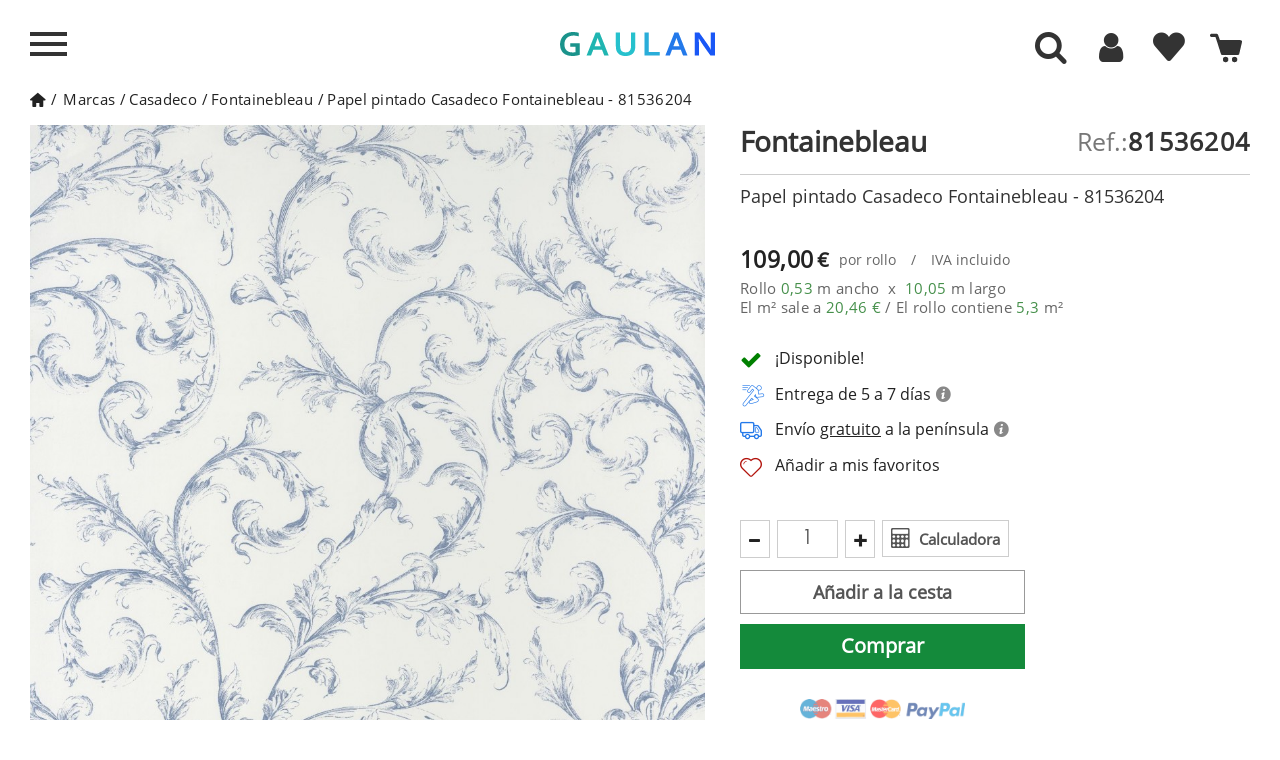

--- FILE ---
content_type: text/html; charset=utf-8
request_url: https://www.gaulan.es/marcas-de-papel-pintado/papel-pintado-casadeco-fontainebleau-81536204
body_size: 40596
content:
<!DOCTYPE HTML>
<!--[if lt IE 7]> <html class="no-js lt-ie9 lt-ie8 lt-ie7" lang="es-es"><![endif]-->
<!--[if IE 7]><html class="no-js lt-ie9 lt-ie8 ie7" lang="es-es"><![endif]-->
<!--[if IE 8]><html class="no-js lt-ie9 ie8" lang="es-es"><![endif]-->
<!--[if gt IE 8]> <html class="no-js ie9" lang="es-es"><![endif]-->

<html lang="es-es">
	<head>
	
		<meta charset="utf-8" />
					
		<title>Papel pintado Fontainebleau  81536204 Casadeco </title>
					<meta name="description" content="Aquí puedes Comprar Papel pintado Fontainebleau  81536204 de Casadeco - Papel para pared online a la Venta en OFERTA y al MEJOR PRECIO - ¡Impresionante!" />
							<meta name="keywords" content="papel pintado,fontainebleau ,casadeco,para,pared,marca" />
				
									<meta name="robots" content="index,follow" />
					
				<meta name="viewport" content="width=device-width, minimum-scale=1, maximum-scale=1, initial-scale=1" />
        		<meta name="apple-mobile-web-app-capable" content="yes" />
		<link rel="icon" type="image/vnd.microsoft.icon" href="/img/favicon-4.ico?1764683514" />
		<link rel="shortcut icon" type="image/x-icon" href="/img/favicon-4.ico?1764683514" />
		        <link rel="apple-touch-icon" sizes="57x57" href="/modules/stthemeeditor/img/4/touch-icon-iphone-57.png" />
                        <link rel="apple-touch-icon" sizes="72x72" href="/modules/stthemeeditor/img/4/touch-icon-iphone-72.png" />
                        <link rel="apple-touch-icon" sizes="114x114" href="/modules/stthemeeditor/img/4/touch-icon-iphone-114.png" />
                        <link rel="apple-touch-icon" sizes="144x144" href="/modules/stthemeeditor/img/4/touch-icon-iphone-144.png" />
        		
									<link rel="stylesheet" href="https://www.gaulan.es/themes/gaulan-es/cache/v_1911_575fc0850152a8aa76071b22bc619e56_all.css?101" type="text/css" media="all" />
							<link rel="stylesheet" href="https://www.gaulan.es/themes/gaulan-es/cache/v_1911_d5b18da17cf74f0ce464f0daa2140c46_print.css?101" type="text/css" media="print" />
							
		
		
		<script type="text/javascript"  src="../js/jquery/jquery-1.11.3.min.js"></script>
		<script type="text/javascript"  src="../js/jquery/jquery.touchSwipe.min.js"></script> 
		<script type="text/javascript"  src="../js/jquery/jquery-migrate-1.2.1.min.js"></script> 

					<script type="text/javascript">
var CUSTOMIZE_TEXTFIELD = 1;
var FancyboxI18nNext = 'Siguiente';
var FancyboxI18nPrev = 'Anterior';
var FancyboxboxI18nClose = 'Cerrar';
var PS_CATALOG_MODE = false;
var added_to_wishlist = 'El producto se ha añadido correctamente a tu lista de favoritos.';
var added_to_wishlist_buttom = 'Ver mis favoritos';
var adw = false;
var ajax_allowed = true;
var ajaxsearch = false;
var allowBuyWhenOutOfStock = false;
var amb = 0;
var attribute_anchor_separator = '-';
var attributesCombinations = [];
var auth_url = 'aHR0cHM6Ly93d3cuZ2F1bGFuLmVzL2F1dGVudGljYWNpb24=';
var availableLaterValue = '';
var availableNowValue = '';
var baseDir = 'https://www.gaulan.es/';
var baseUri = 'https://www.gaulan.es/';
var blocksearch_type = 'top';
var cart_url = 'aHR0cHM6Ly93d3cuZ2F1bGFuLmVzL2NhcnJpdG8=';
var category_catalog = false;
var comparator_max_item = 0;
var comparedProductsIds = [];
var contentOnly = false;
var currency = {"id":1,"name":"Euro","iso_code":"EUR","iso_code_num":"978","sign":"\u20ac","blank":"1","conversion_rate":"1.000000","deleted":"0","format":"2","decimals":"1","active":"1","prefix":"","suffix":" \u20ac","id_shop_list":null,"force_id":false};
var currencyBlank = 1;
var currencyFormat = 2;
var currencyRate = 1;
var currencySign = '€';
var currentDate = '2025-12-25 02:15:10';
var customerGroupWithoutTax = false;
var customizationFields = false;
var customizationId = null;
var customizationIdMessage = 'Presonalización #';
var default_eco_tax = 0;
var delete_txt = 'Borrar';
var discount_percentage = 0;
var displayList = false;
var displayPrice = 0;
var display_buttons = 0;
var doesntExist = 'El producto no existe en este modelo. Por favor, elija otro.';
var doesntExistNoMore = 'Este producto ya no está disponible';
var doesntExistNoMoreBut = 'con éstas características, pero está disponible con otras opciones';
var ecotaxTax_rate = 0;
var enable_cache = 1;
var enable_search_admin = 0;
var error1 = 'The width and height measurements you have entered are not correct.';
var error2 = 'Enter height and width of your wall.';
var error3 = 'Enter the measurements in meters. Ex. 2 meters: 2,00 or 2 and a half meters: 2,50.';
var fieldRequired = 'Por favor rellene todos los campos requeridos antes de guardar la personalización.';
var filters_string = 'Filters';
var freeProductTranslation = 'Gratis!';
var freeShippingTranslation = 'Envío gratuito!';
var generated_date = 1766625310;
var groupReduction = 0;
var hasDeliveryAddress = false;
var idDefaultImage = 760045;
var id_lang = 1;
var id_product = 10126484;
var img_dir = '../../themes/gaulan-es/img/';
var img_prod_dir = '../../';
var img_ps_dir = '../../';
var instantsearch = false;
var isGuest = 0;
var isLogged = 0;
var isMobile = false;
var jqZoomEnabled = false;
var keyupevent = 0;
var loggin_required = 'Debes identificarte para administrar tu favoritos';
var loggin_required_buttom = 'Identificarme';
var maxQuantityToAllowDisplayOfLastQuantityMessage = 0;
var max_item = 'No se puede agregar más de 0 producto(s) para la comparación de productos';
var min_item = 'Por favor selecciona al menos un producto';
var minimalQuantity = 1;
var mywishlist_url = 'aHR0cHM6Ly93d3cuZ2F1bGFuLmVzL21vZHVsZS9ibG9ja3dpc2hsaXN0L215d2lzaGxpc3Q=';
var noTaxForThisProduct = false;
var no_qty = 'Cantidad nula';
var oosHookJsCodeFunctions = [];
var page_name = 'product';
var priceDisplayMethod = 0;
var priceDisplayPrecision = 2;
var productAvailableForOrder = true;
var productBasePriceTaxExcl = 90.082645;
var productBasePriceTaxExcluded = 90.082645;
var productBasePriceTaxIncl = 109;
var productCodeImage = '760045';
var productHasAttributes = false;
var productLink = 'papel-pintado-casadeco-fontainebleau-81536204';
var productMainImage = 'https://www.gaulan.es/760045-big_default/papel-pintado-casadeco-fontainebleau-81536204.jpg';
var productPrice = 109;
var productPriceTaxExcluded = 90.082645;
var productPriceTaxIncluded = 109;
var productPriceWithoutReduction = 109;
var productReference = '81536204';
var productShowPrice = true;
var productUnitPriceRatio = 0;
var product_big_image = false;
var product_fileButtonHtml = 'Seleccione un archivo';
var product_fileDefaultHtml = 'Fichero no seleccionado';
var product_specific_price = [];
var quantitiesDisplayAllowed = false;
var quantityAvailable = 0;
var quickView = false;
var quickViewCaller = null;
var reduction_off = 'Off';
var reduction_percent = 0;
var reduction_price = 0;
var reduction_save = 'Guardar';
var removingLinkText = 'eliminar este producto de mi cesta';
var result_text = 'Resultados encontrados para';
var review_logged = false;
var review_state = 0;
var roundMode = 2;
var sampleLink = null;
var sampleMainImage = 'https://www.gaulan.es/-big_default/.jpg';
var sampleMainImageExist = null;
var search_text = 'Buscar';
var sharing_img = 'https://www.gaulan.es/760045/papel-pintado-casadeco-fontainebleau-81536204.jpg';
var sharing_name = '';
var sharing_url = 'https://www.gaulan.es/marcas-de-papel-pintado/papel-pintado-casadeco-fontainebleau-81536204';
var showroom = null;
var specific_currency = false;
var specific_price = 0;
var static_token = 'f6746d049db06690dbaf390e69de8574';
var stock_management = 1;
var taxRate = 21;
var toBeDetermined = 'Determinar';
var token = 'f6746d049db06690dbaf390e69de8574';
var uploading_in_progress = 'En curso, espere un momento por favor ...';
var usingSecureMode = true;
var view = null;
var wishlistProductsJson = false;
</script>

						
				<script type="text/javascript" src="/js/jquery/plugins/jquery.easing.js"></script>		
						
				<script type="text/javascript" src="/js/tools.js"></script>		
						
				<script type="text/javascript" src="/themes/gaulan-es/js/global.js"></script>		
						
				<script type="text/javascript" src="/themes/gaulan-es/js/autoload/10-bootstrap.min.js"></script>		
						
				<script type="text/javascript" src="/themes/gaulan-es/js/autoload/15-jquery.total-storage.min.js"></script>		
						
				<script type="text/javascript" src="/themes/gaulan-es/js/autoload/analytics.js"></script>		
						
				<script type="text/javascript" src="/themes/gaulan-es/js/autoload/jquery-ui.min.js"></script>		
						
				<script type="text/javascript" src="/themes/gaulan-es/js/autoload/qoo-click-stadistic.js"></script>		
						
				<script type="text/javascript" src="/js/jquery/plugins/fancybox/jquery.fancybox.js"></script>		
						
				<script type="text/javascript" src="/js/jquery/plugins/jquery.idTabs.js"></script>		
						
				<script type="text/javascript" src="/js/jquery/plugins/jquery.scrollTo.js"></script>		
						
				<script type="text/javascript" src="/js/jquery/plugins/jquery.serialScroll.js"></script>		
						
				<script type="text/javascript" src="/js/jquery/plugins/bxslider/jquery.bxslider.js"></script>		
						
				<script type="text/javascript" src="/themes/gaulan-es/js/product.js"></script>		
						
				<script type="text/javascript" src="/js/jquery/plugins/jquery.sly.js"></script>		
						
				<script type="text/javascript" src="/modules/stthemeeditor/views/js/global.js"></script>		
						
				<script type="text/javascript" src="/js/jquery/plugins/jquery.hoverIntent.js"></script>		
						
				<script type="text/javascript" src="/themes/gaulan-es/js/modules/blockwishlist/js/ajax-wishlist.js"></script>		
						
				<script type="text/javascript" src="/modules/blockcart_mod/views/js/ajax-cart.js"></script>		
						
				<script type="text/javascript" src="/modules/blockcart_mod/views/js/update-cart.js"></script>		
						
				<script type="text/javascript" src="/modules/sthoverimage/views/js/sthoverimage.js"></script>		
						
				<script type="text/javascript" src="/modules/blocksearch_mod/views/js/search_top.js"></script>		
						
				<script type="text/javascript" src="/modules/blocksearch_mod/views/js/blocksearch.js"></script>		
						
				<script type="text/javascript" src="/modules/blocksearch_mod/views/js/jquery.mousewheel.min.js"></script>		
						
				<script type="text/javascript" src="/modules/blocksearch_mod/views/js/jQRangeSlider-min.js"></script>		
						
				<script type="text/javascript" src="/modules/productsonfooter/js/productsonfooter.js"></script>		
						
				<script type="text/javascript" src="/modules/dsl_calculadora_rollos/js/calculator.js"></script>		
						
				<script type="text/javascript" src="/modules/socialsharing/js/socialsharing.js"></script>		
						
				<script type="text/javascript" src="/modules/stmultilink/views/js/global.js"></script>		
						
				<script type="text/javascript" src="/modules/qoomenu/js/front-qoomenu.js"></script>		
						
				<script type="text/javascript" src="/modules/qoomenu/js/jquery.nicescroll.min.js"></script>		
						
				<script type="text/javascript" src="/modules/netreviews/views/js/circle-progress.min.js"></script>		
						
				<script type="text/javascript" src="/modules/netreviews/views/js/avisverifies-qoo-custom.js"></script>		
							
		
		<script type="text/javascript">
// <![CDATA[
	var st_responsive = 1;
	var st_responsive_max = 1;
	var st_addtocart_animation = 0;
	var st_sticky_menu = 2;
	var st_sticky_adv = 2;
	var st_sticky_mobile_header = 2;
    var st_is_rtl = false;
    var zoom_type = 'standard';
    var st_retina = true;
    var st_sticky_mobile_header_height = 60;
//]]>
</script>
<script type="text/javascript">/*
* 2007-2016 PrestaShop
*
* NOTICE OF LICENSE
*
* This source file is subject to the Academic Free License (AFL 3.0)
* that is bundled with this package in the file LICENSE.txt.
* It is also available through the world-wide-web at this URL:
* http://opensource.org/licenses/afl-3.0.php
* If you did not receive a copy of the license and are unable to
* obtain it through the world-wide-web, please send an email
* to license@prestashop.com so we can send you a copy immediately.
*
* DISCLAIMER
*
* Do not edit or add to this file if you wish to upgrade PrestaShop to newer
* versions in the future. If you wish to customize PrestaShop for your
* needs please refer to http://www.prestashop.com for more information.
*
*  @author    PrestaShop SA <contact@prestashop.com>
*  @copyright 2007-2016 PrestaShop SA
*  @license   http://opensource.org/licenses/afl-3.0.php  Academic Free License (AFL 3.0)
*  International Registered Trademark & Property of PrestaShop SA
*/



function updateFormDatas()
{
	var nb = $('#quantity_wanted').val();
	var id = $('#idCombination').val();

	$('#paypal_payment_form input[name=quantity]').val(nb);
	$('#paypal_payment_form input[name=id_p_attr]').val(id);
}
	
$(document).ready( function() {

	if($('#in_context_checkout_enabled').val() != 1)
	{
		$('#payment_paypal_express_checkout').click(function() {
			$('#paypal_payment_form').submit();
			return false;
		});
	}

	

	$('#paypal_payment_form').live('submit', function() {
		updateFormDatas();
	});

	function displayExpressCheckoutShortcut() {
		var id_product = $('input[name="id_product"]').val();
		var id_product_attribute = $('input[name="id_product_attribute"]').val();
		$.ajax({
			type: "GET",
			url: baseDir+'/modules/paypal/express_checkout/ajax.php',
			data: { get_qty: "1", id_product: id_product, id_product_attribute: id_product_attribute },
			cache: false,
			success: function(result) {
				if (result == '1') {
					$('#container_express_checkout').slideDown();
				} else {
					$('#container_express_checkout').slideUp();
				}
				return true;
			}
		});
	}

	/*$('select[name^="group_"]').change(function () {
		setTimeout(function(){displayExpressCheckoutShortcut()}, 500);
	});

	$('.color_pick').click(function () {
		setTimeout(function(){displayExpressCheckoutShortcut()}, 500);
	});

	if($('body#product').length > 0)
		setTimeout(function(){displayExpressCheckoutShortcut()}, 500);*/
	
	
			

	var modulePath = 'modules/paypal';
	var subFolder = '/integral_evolution';
	
			var baseDirPP = baseDir.replace('http:', 'https:');
		
	var fullPath = baseDirPP + modulePath + subFolder;
	var confirmTimer = false;
		
	/*if ($('form[target="hss_iframe"]').length == 0) {
		if ($('select[name^="group_"]').length > 0)
			displayExpressCheckoutShortcut();
		return false;
	} else {
		checkOrder();
	}*/

	function checkOrder() {
		if(confirmTimer == false)
			confirmTimer = setInterval(getOrdersCount, 1000);
	}

	});


</script><meta property="og:type" content="product" /> 
<meta property="og:url" content="https://www.gaulan.es/marcas-de-papel-pintado/papel-pintado-casadeco-fontainebleau-81536204" /> 
<meta property="og:title" content="Papel pintado Fontainebleau  81536204 Casadeco" /> 
<meta property="og:site_name" content="gaulan.es" />
<meta property="og:description" content="Aquí puedes Comprar Papel pintado Fontainebleau  81536204 de Casadeco - Papel para pared online a la Venta en OFERTA y al MEJOR PRECIO - ¡Impresionante!" />
<meta property="og:image" content="https://www.gaulan.es/760045-large_default/papel-pintado-casadeco-fontainebleau-81536204.jpg" />
<meta property="product:pretax_price:amount" content="90.08" /> 
<meta property="product:pretax_price:currency" content="EUR" /> 
<meta property="product:price:amount" content="109" /> 
<meta property="product:price:currency" content="EUR" /> 
<meta property="product:weight:value" content="0.585915" /> 
<meta property="product:weight:units" content="kg" /> 

		
		

		<script>
			
			// Comprobar si las cookies necesarias están marcadas como "granted"
			if (getCookie('gdpr_settings_ad_personalization') === 'granted' &&
				getCookie('gdpr_settings_ad_storage') === 'granted' &&
				getCookie('gdpr_settings_ad_user_data') === 'granted') {

				// Si las cookies están concedidas, carga el script de Google Ads
				(function() {
					var script = document.createElement('script');
					script.src = "https://www.googletagmanager.com/gtag/js?id=AW-850639505";
					script.async = true;
					document.head.appendChild(script);

					script.onload = function() {
						// Inicializar Google Tag Manager
						window.dataLayer = window.dataLayer || [];
						function gtag(){dataLayer.push(arguments);}
						gtag('js', new Date());
						gtag('config', 'AW-850639505');
					};
				})();
			}
			
		</script>
		
		
		
		<!-- Comprobar si las cookies necesarias para Google Analytics están marcadas como "granted" -->
		<script>
			
				if (getCookie('gdpr_settings_analytics_storage') === 'granted') {
					// Cargar Google Analytics solo si las cookies de analytics están concedidas
					(function(i,s,o,g,r,a,m){
						i['GoogleAnalyticsObject'] = r;
						i[r] = i[r] || function(){
							(i[r].q = i[r].q || []).push(arguments)
						},
						i[r].l = 1 * new Date();
						a = s.createElement(o),
						m = s.getElementsByTagName(o)[0];
						a.async = 1;
						a.src = g;
						m.parentNode.insertBefore(a,m)
					})(window, document, 'script', 'https://www.google-analytics.com/analytics.js', 'ga');
			
					// Inicializar Google Analytics
					ga('create', 'UA-98819032-1', 'auto');
					ga('set', 'transport', 'image');
					ga('send', 'pageview');
				}
			
		</script>
	</head>
	<body id="product"  class="product product-10126484 product-papel-pintado-casadeco-fontainebleau-81536204 category-10 category-marcas-de-papel-pintado show-left-column hide-right-column lang_es 
		menu_open													right_open		"> 
		
		 
		 
		
		
		
		
		
		
		
		
				
		
		<span class="hidden lurson_translation">header.Front</span>
		
								<!--[if lt IE 9]>
			<p class="alert alert-warning">Please upgrade to Internet Explorer version 9 or download Firefox, Opera, Safari or Chrome.</p>
			<![endif]-->
			
			<div id="body_left" class="closed_menu left_mobile">
				
				<div class="body_left_fixed left_mobile">
					
					<div class="move_left">
					
						
						
						<div id="header_logo_inner" class="logo_left">
							<span id="header_logo" class='ofu-home' data-l="aHR0cHM6Ly93d3cuZ2F1bGFuLmVz" title="Tienda de Decoraci&oacute;n Online GAULAN">
								
								<div class='logo'>
									
										<svg xmlns="http://www.w3.org/2000/svg" xml:space="preserve" width="100%" height="100%" version="1.0" style="shape-rendering:geometricPrecision; fill-rule:evenodd; clip-rule:evenodd" viewBox="0 0 9210 16404" xmlns:xlink="http://www.w3.org/1999/xlink">
											<metadata id="gaulan_logo"/>
											<g id="brushstrokes">
												<path id="b1_1" class="bs1" d="M512 958c-5,-25 -10,-49 -9,-84 3,-9 4,-13 5,-15 3,13 7,31 10,48 7,35 2,53 -6,51zm446 5463c6,-382 -139,-2473 -204,-2582 -55,66 84,1706 118,2123 51,632 37,3292 75,3497 39,209 -5,163 -29,383l-99 894c370,-1215 120,-2057 177,-2599 17,-644 -47,-1125 -38,-1716zm274 295c14,-119 20,-252 27,-318 19,-177 -51,-241 -63,-401 -10,-151 -23,-239 -45,-396l-16 -305c-35,-136 -40,-642 -77,-702 26,383 45,1396 95,1752 7,51 11,108 16,165 0,8 9,112 10,113 30,107 -1,21 53,92zm-49 321c98,-83 71,-53 108,-211l-94 -81c-4,-5 -13,-15 -20,-23l6 315zm-135 -5777l-73 67 70 -73 3 6zm-544 237c-16,-120 -34,-236 -51,-352l-9 -23 38 8 -2 2c-12,40 -21,89 -28,144 -4,-64 -7,-128 -11,-192 1,-24 -2,-47 -5,-62l10 -75c11,-41 28,-37 38,8l13 66c-3,-10 -5,-20 -8,-30 14,153 21,314 35,465 3,24 1,53 -5,65 -6,11 -13,1 -15,-24zm25 -555c0,0 0,0 11,-16 0,0 0,0 -31,-74 1,-6 3,-19 7,-54 0,0 2,-9 6,-16 4,-1 4,-1 17,-31 0,0 4,0 8,3 5,9 5,9 16,11 0,0 5,10 9,25 2,14 3,18 10,71 2,-5 4,-9 6,-13 22,-10 22,-10 72,56 0,0 14,36 24,96 5,69 5,69 10,149 0,0 2,17 4,47 8,22 11,27 18,44 0,0 0,0 0,0 1,-15 2,-30 4,-42 8,-36 20,-41 28,-11 34,-40 64,-16 93,34 11,-15 23,-22 35,-20 28,-59 59,-96 91,-111l28 -7c24,17 46,66 64,140l6 22 24 -21c62,94 111,279 170,394l32 86c25,63 43,162 52,279l9 123c0,26 1,51 1,77 29,-131 71,-203 116,-179 74,42 127,333 117,652 -2,481 -4,953 -11,1430 36,392 50,873 36,1249 -34,916 43,2571 -172,3344 -12,71 -107,491 -145,507 -20,9 4,-199 3,-211 -5,-110 37,-272 3,-486l19 -533c-8,-41 -18,-67 -28,-85 5,-62 0,-188 -5,-422 1,-142 -28,-245 -96,-317l2 698c-5,423 13,842 6,1266 -6,318 6,545 -69,845 -31,124 9,131 46,194 -28,92 -45,209 -78,289 -90,218 -251,285 -214,907 12,203 118,1271 106,1300l-299 -1222c-133,-1072 -123,-1365 -123,-2313 -1,-1883 -108,-3138 -207,-4773 -7,-118 -3,-256 -7,-382 -1,-16 -1,-32 -2,-48l0 0c-8,-199 -9,-408 -18,-606 7,7 15,15 23,21 -6,-57 -20,-90 -24,-152 5,18 11,34 17,51 0,-1 0,-2 0,-3 -13,-67 -19,-147 -19,-230 -36,-189 -57,-419 -67,-661 -10,-31 -16,-78 -17,-133 -3,-23 -5,-50 -9,-67 -38,-150 -64,-333 -84,-535 7,39 15,79 22,118 -6,-58 -12,-116 -13,-181 5,7 9,16 14,23 -33,-201 -21,-477 26,-616 47,-140 111,-91 144,111l5 28c7,-102 22,-192 49,-242 15,-27 34,-4 51,2 25,-8 47,73 49,181 1,107 -18,200 -43,207 2,18 4,37 6,55 3,-14 5,-28 9,-43 -9,12 -15,35 -20,62 9,151 19,300 35,440 1,8 12,-6 17,9 2,8 3,16 5,24 -2,-25 -4,-52 -6,-81 16,-107 22,-148 26,-176 0,0 0,-1 0,-1 0,0 0,0 1,-8 2,-13 4,-25 6,-41 0,0 1,0 1,0 1,-3 2,-7 2,-10 -1,-16 -1,-32 -2,-49 -1,-18 1,-35 4,-44 -2,-7 -5,-13 -8,-22 -5,-92 -5,-92 -10,-187 0,0 2,0 6,4 1,-4 4,-36 2,-72 1,-36 1,-36 -4,-124l2 -3zm-161 1013c-8,54 -16,105 -26,153 20,237 47,465 54,714 2,16 4,32 6,49 7,23 14,47 21,70 0,-3 -1,-7 -1,-10 -3,-31 -5,-62 -8,-93 2,6 3,11 5,17 -4,-120 -9,-239 -15,-358 -19,-172 -31,-356 -36,-542zm165 -40c15,68 33,121 51,171 -3,45 -4,92 -3,139 2,127 5,251 10,374 -9,-16 -8,13 -9,28 -1,15 -2,31 -3,46 -7,-130 -15,-261 -23,-394 -7,-120 -12,-250 -23,-364zm209 -248c0,0 0,0 0,1 -9,-20 -16,-35 -16,-35 7,14 12,25 16,34zm-103 753c-2,-5 -3,-8 -4,-12 2,13 4,27 7,43 0,0 0,0 28,60 0,0 -15,-45 -31,-91z"/>
												<path id="b2_1" class="bs2" d="M2522 328l-68 71 65 -77 3 6zm-622 805c-23,-34 -12,-182 8,-303 7,-112 19,-233 36,-374 1,-42 9,-72 17,-66 9,6 15,44 13,85 12,229 11,128 33,341 1,9 11,-6 15,10 2,8 4,16 5,25 -2,-27 -4,-55 -5,-85 14,-114 20,-156 24,-186 0,0 0,-1 -1,-1 0,0 1,0 2,-9 2,-13 3,-25 5,-43 0,0 1,1 1,1 1,-4 1,-8 2,-11 -1,-17 -2,-34 -2,-51 -1,-20 1,-38 4,-47 -3,-7 -5,-14 -8,-23 -5,-97 -5,-97 -9,-197 0,0 12,333 16,336 0,-4 3,-37 1,-76 1,-37 1,-37 -3,-130 0,0 0,0 10,45 0,0 0,0 -7,-40 0,0 0,0 11,10 0,0 0,0 -12,-18 0,0 0,0 9,-17 0,0 0,0 -28,-78 1,-6 2,-20 6,-57 0,0 3,-10 6,-17 3,-1 3,-1 15,-32 0,0 4,-1 8,2 4,10 4,10 15,12 0,0 4,11 8,27 2,15 2,18 9,74 2,-5 4,-9 6,-13 19,-11 19,-11 66,58 0,0 13,39 22,102 4,73 4,73 9,157 0,0 -8,-315 -6,-283 7,23 9,29 16,46 0,0 0,0 0,0 1,-16 2,-31 4,-44 7,-38 18,-44 26,-12 30,-42 58,-17 85,36 10,-16 21,-23 32,-21 26,-62 54,-101 83,-117l26 -7c22,18 43,70 58,147l7 23 21 -22c57,99 102,295 157,415l28 91c23,66 40,171 48,294l9 130c0,27 0,54 1,82 26,-139 65,-214 106,-189 68,43 117,351 107,686 -2,896 -7,2106 -35,3022 -21,678 -49,1293 -49,1957 -29,636 -67,1248 -112,1868 -38,521 -115,920 -173,1381 -1,13 -5,14 -8,7 -2,-10 -3,-29 -1,-41 51,-731 94,-1468 105,-2252 1,-89 1,-178 0,-265 -1,-10 -1,-20 -1,-32 -4,-79 -7,-159 -9,-239 -1,28 -1,56 -1,83 0,55 -8,103 -20,107 -5,0 -9,-8 -13,-21 -12,204 -28,403 -45,602 -1,59 -5,114 -11,161 8,230 15,460 22,691l4 57c2,76 -5,149 -18,186 -4,11 -9,18 -13,22 -24,526 -41,1060 -86,1557 -2,25 -7,38 -13,34 2,10 2,22 1,33 -9,59 -15,125 -20,195 -1,16 -5,24 -7,17 -4,-7 -5,-25 -4,-38 5,-72 12,-142 20,-206 1,-7 3,-11 5,-13 -3,-14 -5,-36 -4,-59 16,-513 49,-1010 57,-1528 -21,253 -35,513 -51,785 -18,330 -45,632 -55,964 -1,17 -4,29 -7,27 -3,-2 -6,-16 -5,-33 16,-680 94,-1276 94,-1978 0,-28 -1,-56 -1,-83 -27,217 -55,429 -82,642 -12,646 -29,1289 -54,1924 0,31 -6,56 -12,55 -6,0 -11,-27 -11,-58 -9,-360 -18,-723 -25,-1086 -3,25 -6,50 -8,76 -1,25 -3,51 -4,76 -1,233 -2,467 -6,702 1,87 -13,160 -31,164 -18,2 -32,-63 -34,-148 -1,14 -2,28 -3,41 -1,14 -4,24 -7,20 -3,-5 -5,-23 -4,-36 4,-50 8,-98 12,-147 -6,-445 -4,-891 -1,-1337 -20,480 -35,966 -40,1456 2,-10 6,-11 8,1 2,11 2,31 0,42 -3,11 -7,9 -9,-1 0,-1 0,-1 0,-1 -3,262 -3,526 0,791 0,15 -3,28 -7,28 -3,0 -6,-15 -6,-32 -8,-876 15,-1745 57,-2593 0,-47 1,-93 1,-139 0,0 0,0 0,0 -14,-15 -26,-46 -36,-87 -6,300 -13,599 -21,899 1,250 2,499 3,750 0,36 -5,66 -13,67 -8,1 -14,-29 -14,-67 -1,-61 -1,-123 -1,-184 -10,51 -23,84 -38,87 -14,4 -27,-22 -37,-64 -14,270 -29,538 -49,800 -1,15 -5,24 -8,18 -3,-5 -4,-21 -3,-36 8,-381 21,-757 31,-1133 -17,-298 -37,-589 -43,-910 -10,-469 9,-908 27,-1347 -5,-158 -8,-316 -10,-472 -7,22 -15,35 -24,35 -2,0 -4,-1 -7,-3 1,137 2,276 3,416 8,1303 -53,2526 -103,3772 -2,80 -17,138 -33,128 -16,-9 -28,-83 -26,-162 0,-598 28,-1149 56,-1753 20,-431 35,-809 48,-1242 16,-506 13,-977 12,-1473 -2,-49 -4,-98 -3,-147 1,-50 2,-100 3,-149 -3,-389 -13,-770 -24,-1149 -10,454 -22,907 -44,1353 -1,32 -7,53 -13,50 -6,-6 -11,-35 -10,-67 14,-622 19,-1246 26,-1870 -56,-170 -89,-530 -91,-852 -1,-118 5,-229 14,-340 3,52 5,103 7,155 2,-153 16,-284 31,-413 0,-11 -1,-22 -1,-34 -31,-300 -25,-994 -39,-1318 7,7 15,15 22,22 -6,-60 -19,-94 -23,-160 6,18 11,36 16,54 0,-1 0,-3 0,-4 -12,-70 -17,-154 -17,-242 -65,-385 -77,-588 -63,-1068 -1,-36 4,-416 11,-420 8,-4 15,21 16,58 13,144 31,275 41,427 19,283 48,549 56,843 1,17 3,34 5,51 6,25 13,50 19,74 0,-3 0,-7 0,-10 -3,-33 -6,-66 -8,-98 1,6 3,12 5,18 -5,-127 -9,-253 -15,-378 -18,-196 -28,-352 -30,-499zm234 -600c-4,-11 -6,-17 -7,-25 7,25 7,25 7,25zm-17 -180c0,6 1,12 2,19 5,-7 3,-13 -2,-19zm-23 40c-1,-4 -2,-7 -3,-12 0,0 0,0 -14,26 0,0 7,-6 17,-14zm2 806c-11,177 158,933 165,1111 -186,-418 -144,-361 -165,-1111zm-79 4972c0,-273 -6,-543 -22,-812 -2,66 -3,131 -5,197 8,204 17,409 27,615zm224 -5413c0,0 0,0 0,0 -9,-21 -15,-36 -15,-36 6,14 11,26 15,36zm-95 793c-1,-5 -2,-9 -3,-13 2,14 4,29 6,46 0,0 0,0 26,63 0,0 -14,-48 -29,-96zm113 9469c2,-12 6,-12 8,1 2,10 2,29 0,41 -2,10 -7,9 -9,-1 -2,-13 -2,-31 1,-41zm-331 -3734c11,499 19,999 24,1499 0,17 -2,31 -5,32 -3,1 -6,-12 -6,-28 -6,-500 -14,-998 -26,-1496 0,-17 3,-31 6,-33 3,-1 6,11 7,26zm98 -7036c-2,-12 -4,-21 -4,-21 2,5 4,10 5,14 0,4 0,5 0,5 0,0 0,0 -1,2 3,14 6,33 10,51 6,37 1,56 -6,54 -5,-26 -9,-51 -8,-89 2,-9 4,-13 4,-16z"/>
												<path id="b2_2" class="bs2" d="M1891 1046c2,12 4,23 7,34 4,-21 4,-54 2,-91 56,359 22,832 -33,1137 2,110 -15,207 -38,218 -22,10 -42,-71 -44,-182 -3,-24 -5,-53 -8,-70 -35,-159 -59,-352 -77,-565 7,41 13,84 20,125 -6,-62 -11,-123 -12,-191 4,7 9,16 13,24 -30,-212 -20,-503 23,-650 43,-147 103,-95 132,117l15 94z"/>
												<path id="b3_1" class="bs3" d="M3853 1185c51,2 102,22 152,-6 -1,-29 -3,-86 -4,-115 26,-30 55,-2 83,-3 -1,-29 -2,-58 11,-58 36,-20 61,10 72,66 -112,96 -166,296 -234,257 -24,-13 -50,-56 -80,-141z"/>
												<path id="b3_2" class="bs3" d="M4276 7526c8,198 -34,367 -77,534 15,-187 38,-370 77,-534z"/>   
												<path id="b3_3" class="bs3" d="M3650 8572c-84,379 -84,784 -126,1161 -32,291 48,607 -40,870 -14,0 -27,1 -41,1l13 -29c-12,-101 -37,-182 -52,-267 -1,5 -1,10 -3,15 1,-9 1,-17 2,-26 -9,-56 -13,-115 -5,-183 6,-32 11,-64 16,-96 12,-362 21,-736 96,-1066 35,-203 98,-379 133,-583 2,58 18,144 7,203zm-493 872c-26,341 19,556 0,0zm143 -2043c48,-306 64,-645 42,-933 -8,-231 52,-898 222,-788 -291,296 60,1912 -264,1721zm588 -342c61,-234 52,-523 69,-813 -3,-87 50,-175 46,-291 8,-145 33,-232 43,-348l31 86c-21,-203 58,-321 23,-522 14,-1 41,-31 40,-59 9,-145 -24,-289 0,-406 8,-145 3,-289 27,-406 -1,-29 39,-88 51,-146 3,-71 4,-142 5,-212 4,3 8,6 12,8 2,57 3,116 -5,174 -21,175 -42,378 -50,552 -13,435 -54,841 -95,1248 -11,87 -36,175 -47,262 -46,262 -21,579 -112,756 -13,29 -11,87 -38,117zm320 -3882c-2,-2 -3,-3 -5,-5 2,0 4,0 6,0 0,2 -1,3 -1,5zm-315 -784c-30,-198 -7,-460 5,-714 4,-1 8,-2 11,-2 20,211 -5,473 -16,716zm-36 -676c-5,30 -11,61 -17,91 -3,-4 -6,-9 -10,-13 -1,-28 11,-56 27,-78zm70 9152c-40,676 -95,710 -1,-19 -16,-607 -3,-1194 92,-1723 95,-466 39,-1274 245,-1744 7,49 12,97 13,143 17,-69 36,-133 59,-194 22,-765 26,-1516 -1,-2296 -4,-116 35,-204 31,-319 -2,-118 -3,-233 -4,-348 3,0 6,1 9,4 1,-477 12,-1291 41,-1786 6,-232 -16,-463 -24,-694 -3,-87 -58,-85 -74,-142 -77,-229 -138,-401 -175,-660 0,0 -28,0 -41,1 3,-40 1,-76 -4,-105 -151,129 -195,448 -314,116 0,0 0,0 -1,0 -3,19 -7,35 -12,52 1,2 1,3 1,5 -1,0 -1,0 -2,0 -20,79 -46,128 -89,177 -2,-51 -4,-102 -5,-152 -19,10 -39,17 -58,12 -4,5 -7,9 -11,14 1,22 2,41 2,41 -11,8 -21,14 -32,18 -55,134 -78,344 -137,306 -31,-30 -8,-128 6,-238 -6,-7 -11,-14 -15,-22 -9,145 -97,3 -107,90 3,116 -7,232 -3,347 17,471 17,868 -9,1332 -1,21 -2,41 -3,61 -9,225 -5,782 13,1001 9,-14 18,-29 26,-44 15,176 24,353 9,530 -41,436 -81,871 -79,1334 6,485 -7,953 -37,1446 24,-202 45,-403 48,-610 -5,-93 -9,-185 -9,-274 8,92 10,183 9,274 17,356 47,722 -74,1000 13,30 27,29 28,58 7,203 27,404 -22,580 -14,0 -11,87 -39,59 -8,174 -1,376 -23,551 -43,505 154,3620 386,3692 -36,-52 -226,-1417 -93,-1311 8,43 14,85 20,128 10,-41 20,-81 32,-118 11,-87 -7,-202 19,-261 76,-205 40,-436 88,-669 36,-146 85,-321 135,-496 27,-1 11,-87 39,-59 -5,-163 -12,-352 67,-425 0,-4 1,-8 1,-12 0,-11 4,-28 10,-45 -24,-271 46,-463 91,-711 4,-85 6,-171 3,-260 2,58 19,144 7,203 -3,19 -7,38 -10,57 -11,220 -40,430 -63,640 -8,17 -20,45 -28,71 1,15 2,30 4,45 -5,4 -11,8 -15,12 -33,201 -40,427 -75,599 -36,322 -1,663 18,990 58,-62 61,-265 59,-483 14,208 31,406 -54,567 1,28 2,55 3,83l-12 144c-8,-54 -10,-65 -2,-131 -12,108 -25,215 -40,321l183 -753z"/>
												<path id="b3_4" class="bs3" d="M3790 11121c2,28 3,56 5,84 -4,32 -7,64 -11,96 -2,-19 -4,-39 -6,-58 4,-41 8,-81 12,-122z"/>
												<path id="b3_5" class="bs3" d="M3404 10308c0,-4 -1,-7 -1,-11 4,-91 8,-185 11,-279 21,-130 37,-266 49,-404 -7,250 -15,499 -59,694z"/>
												<path id="b4_1" class="bs4" d="M6009 2934c-27,1 -54,-39 -66,23 -26,198 65,357 39,555 -14,5 -29,10 -44,15 19,153 43,312 64,475 -7,300 -17,599 -31,896 -16,-8 -31,-11 -37,18 -12,124 4,295 8,473 -2,26 -5,52 -7,78 -10,20 -25,25 -34,29 1,80 5,151 10,217 -19,191 -38,383 -59,576l-1 7c0,-121 0,-243 -1,-364 -1,-75 -10,-135 -21,-132 -12,1 -20,61 -20,133 1,249 1,497 2,746 -8,79 -17,158 -25,237 25,-1090 37,-2193 29,-3301 0,-34 -4,-62 -9,-63 -6,-1 -10,26 -9,56 3,524 3,1046 -1,1567 -1,-1 -1,-2 -1,-2 -3,-21 -8,-25 -12,-2 -3,20 -3,61 -1,81 4,24 10,22 13,2 -6,628 -16,1253 -32,1874l-25 236c2,-625 1,-1250 -6,-1874 7,-96 13,-192 19,-290 1,-27 -2,-61 -6,-72 -4,-8 -10,12 -11,39 -1,27 -3,54 -5,81 -2,-167 -23,-296 -50,-293 -27,9 -48,153 -47,326 -5,465 -8,928 -9,1390 -1,50 -3,100 -5,150 -4,51 -8,101 -12,151 -11,-720 -24,-1438 -38,-2152 1,-61 -7,-113 -16,-114 -10,-2 -18,48 -18,109 -38,1258 -64,2532 -81,3811 -41,420 -82,841 -122,1270 -1,-54 -2,-108 -2,-163 0,-1391 116,-2571 140,-3917 2,-34 -3,-62 -7,-66 -5,-4 -10,19 -10,53 -16,657 -55,1257 -83,1909 -24,540 -45,1053 -76,1555 11,-1026 62,-2010 84,-3026 3,-45 0,-89 -5,-118 3,-2 5,-11 7,-25 13,-127 22,-265 30,-407 2,-27 0,-61 -5,-76 -4,-14 -9,3 -12,33 -7,139 -15,270 -29,387 -2,22 -1,47 1,65 -8,-8 -15,18 -19,68 -67,984 -93,2042 -129,3083 -6,7 -13,21 -19,44 -20,72 -30,217 -26,367l5 114c6,239 11,479 17,718 -12,-1 -24,-7 -36,-18 3,189 8,471 -35,485 -15,6 -31,12 -47,20 27,-1205 81,-2362 141,-3512 3,-24 3,-61 -2,-82 -4,-14 -9,-12 -12,15 -86,912 -201,1702 -257,2734 -20,354 -39,707 -57,1061 -50,103 -94,248 -126,453 -19,195 36,495 10,564 -42,109 -92,-253 -134,-145 -48,-1453 9,-2852 8,-4315 68,-498 98,-3857 68,-4719 1,-26 1,-53 2,-79 -9,-470 3,-1042 62,-1440 36,-183 80,-369 123,-554 25,86 50,166 76,235 -4,-188 -7,-376 21,-449 66,-401 143,-173 248,-19 46,111 116,-39 163,134 -2,-125 -3,-188 -6,-313 44,-15 -22,386 49,299 -16,-121 10,-256 8,-381 59,43 22,434 81,415 13,-68 -80,-352 -7,-377 14,-4 17,121 18,184 22,-386 91,-599 171,-247 -3,-122 -33,-295 -23,-424 0,0 0,0 1,1 2,64 17,176 18,235 -1,-73 -2,-147 -4,-220 11,11 21,25 31,38 9,55 16,110 17,168 -1,-49 -2,-98 -3,-147 24,37 47,79 68,125 47,174 116,340 118,434 34,759 58,1522 63,2281z"/>
												<path id="b5_1" class="bs5" d="M7342 6423c84,-970 -246,-1372 -55,-2461 88,-1767 151,-2292 106,-2430 -63,-197 -242,-334 -429,-431 -168,-88 -502,-171 -675,-77 -101,266 -24,294 2,611 47,561 35,1559 53,2168 14,468 79,930 80,1401 0,463 -92,897 -86,1402 13,986 41,1926 -39,2913 -43,519 -127,2425 155,2738 -3,-283 -26,-557 -25,-856 1,-443 -68,-471 47,-716l140 -382c3,-189 4,-380 5,-572 39,-556 74,-1130 102,-1714 -40,533 -71,1081 -102,1677 2,-600 -3,-1212 -7,-1823 27,-687 21,-1345 40,-2042 11,-162 11,-323 33,-431 28,-76 57,-152 85,-220 -3,212 -15,431 -28,619 4,-25 13,-22 20,-22 -3,293 -22,502 -22,806 59,-430 59,-956 65,-1482 13,-27 27,-52 40,-73 17,1091 -10,2203 -61,3281 -14,195 -28,393 -40,594 -4,-99 -7,-199 -12,-299l0 323c0,51 0,102 0,154 -20,336 -39,682 -58,1049 21,-293 41,-591 60,-894 2,222 6,447 8,673 15,-73 30,-146 48,-210 49,-170 96,-291 142,-428 6,-44 12,-87 20,-129 21,-108 11,-323 21,-484 11,-68 20,-142 29,-217 4,79 8,159 13,238 11,54 68,-1364 112,-1311 8,0 -15,566 -31,1189l244 -2132z"/>
												<path id="b6_1" class="bs6" d="M8821 206c5,-24 10,-48 8,-83 -2,-9 -3,-13 -4,-15 -3,13 -7,30 -10,48 -7,35 -2,53 6,50zm-680 6816c-116,85 -106,127 -94,-422 -1,-142 29,-245 96,-317l-2 739zm9 -818c-98,-83 -71,-53 -108,-211l94 -81c4,-5 13,-15 20,-22l-6 314zm-49 -321c-13,-119 -20,-252 -27,-317 -19,-177 52,-242 63,-402 11,-151 24,-239 45,-396l16 -305c35,-136 40,-642 78,-702 -26,383 -46,1396 -96,1752 -7,51 -10,108 -15,165 -1,8 -10,112 -10,113 -31,107 0,22 -54,92zm728 -5137c16,-121 34,-236 51,-352l9 -23 -38 8 2 2c12,40 21,89 28,143 4,-64 7,-128 11,-191 -1,-24 1,-47 5,-63l-10 -75c-12,-40 -28,-36 -38,8l-13 66c3,-10 5,-20 8,-30 -14,153 -21,314 -35,466 -3,23 -1,52 5,65 6,11 13,0 15,-24zm347 -213c3,-139 -16,-277 -45,-363 -47,-139 -111,-90 -144,111l-5 29c-7,-103 -22,-192 -49,-243 -15,-27 -34,-3 -51,3 -25,-8 -47,73 -49,180 -1,108 17,200 43,208 -2,18 -4,37 -6,55 -3,-14 -6,-29 -9,-43 9,12 15,34 20,62 -9,150 -19,299 -35,440 -1,8 -13,-6 -17,9 -2,8 -4,15 -5,23 2,-25 4,-51 6,-80 -16,-108 -22,-149 -26,-177 0,0 0,0 0,0 0,0 0,0 -2,-9 -1,-13 -3,-24 -6,-40 0,0 0,0 -1,0 0,-4 -1,-7 -1,-11 0,-16 1,-32 2,-48 1,-18 -1,-36 -5,-45 3,-6 6,-13 9,-21 5,-93 5,-93 10,-187 0,0 -3,0 -7,3 0,-4 -3,-35 -1,-72 -1,-35 -1,-35 4,-124 0,0 0,0 -11,43 0,0 0,0 7,-37 0,0 0,0 -12,9 0,0 0,0 14,-17 0,0 0,0 -11,-16 0,0 0,0 31,-74 -1,-6 -3,-20 -7,-54 0,0 -3,-10 -6,-17 -4,0 -4,0 -17,-30 0,0 -4,-1 -9,2 -4,9 -4,9 -15,12 0,0 -5,10 -9,25 -2,14 -3,18 -10,70 -2,-4 -4,-9 -6,-12 -22,-11 -22,-11 -72,55 0,0 -14,37 -24,96 -5,70 -5,70 -10,149 0,0 -2,18 -4,48 -9,22 -11,27 -18,44 0,0 0,0 0,0 -1,-15 -2,-30 -5,-43 -7,-36 -19,-41 -27,-10 -34,-40 -64,-16 -93,34 -11,-16 -23,-23 -35,-21 -28,-58 -59,-95 -91,-110l-28 -7c-24,17 -46,66 -64,139l-6 22 -24 -21c-62,94 -111,280 -170,394l-32 87c-25,62 -43,162 -52,278l-9 123c-1,26 -1,52 -1,78 -29,-131 -72,-203 -117,-179 -74,41 -126,333 -116,651 2,486 4,961 11,1442 -37,422 -50,940 -36,1345 34,986 -43,2765 171,3597 13,77 108,529 146,546 20,9 -4,-215 -3,-227 5,-118 -38,-293 -3,-524l-19 -573c30,-157 77,-118 127,-150 5,460 -13,915 -6,1377 6,342 -6,586 69,909 31,133 -9,141 -46,208 28,99 45,225 78,312 90,234 251,306 214,975 -12,218 -118,1367 -106,1399l299 -1315c133,-1153 123,-1468 123,-2488 1,-2190 126,-3590 230,-5571 -5,-9 -9,-17 -14,-26 8,-199 9,-407 18,-604 -8,6 -15,14 -23,21 6,-57 20,-90 24,-152 -5,17 -11,33 -17,51 0,-1 0,-3 0,-4 13,-66 19,-146 19,-230 36,-188 57,-419 67,-660 10,-31 16,-78 17,-133 3,-23 5,-50 9,-67 30,-119 53,-259 71,-413 10,-137 18,-275 9,-416zm-211 671c8,53 16,105 26,152 -20,238 -47,466 -54,714 -2,17 -4,33 -6,49 -7,24 -14,47 -21,71 0,-4 0,-7 1,-10 3,-31 5,-62 8,-93 -2,5 -4,11 -5,17 4,-120 9,-240 15,-359 19,-171 31,-355 36,-541zm-228 -988c-1,6 -1,12 -2,19 -6,-7 -4,-13 2,-19zm25 39c1,-4 2,-7 4,-11 0,0 0,0 14,24 0,0 -7,-6 -18,-13zm38 909c-15,68 -33,121 -51,171 3,45 4,92 3,139 -2,127 -5,251 -11,373 10,-16 9,14 10,28 1,16 2,31 3,46 7,-130 14,-260 23,-393 7,-120 12,-250 23,-364zm-106 505c1,-5 3,-9 4,-12 -2,13 -5,27 -7,43 0,0 0,0 -28,60 0,0 15,-46 31,-91z"/>
											</g>
											<g id="words1">
												<path id="g1" class="gaulan" d="M1064 14076l-317 0 0 -154 488 0 0 673c-15,8 -36,16 -64,24 -28,8 -60,15 -96,22 -36,7 -75,13 -116,16 -42,5 -82,7 -123,7 -119,0 -224,-17 -315,-49 -91,-33 -168,-79 -230,-139 -61,-59 -108,-132 -140,-217 -32,-85 -48,-180 -48,-285 0,-114 18,-218 52,-311 36,-92 86,-172 152,-238 67,-66 147,-116 241,-152 94,-36 197,-54 310,-54 31,0 61,1 92,4 30,2 60,6 87,10 28,5 54,10 77,16 24,6 44,13 60,20l0 148c-42,-13 -90,-24 -144,-33 -54,-9 -108,-14 -162,-14 -79,0 -155,13 -226,36 -72,24 -136,60 -190,109 -55,49 -99,109 -131,183 -33,73 -49,159 -49,257 0,96 13,180 40,250 27,70 65,127 115,173 49,46 109,80 180,102 70,22 149,33 235,33 40,0 79,-3 119,-7 39,-4 73,-10 103,-17l0 -413z"/>
												<path id="g2" class="gaulan" d="M1668 14638l566 -1391 147 0 568 1391 -184 0 -164 -417 -586 0 -164 417 -183 0zm639 -1176c-63,173 -123,331 -179,473l-54 132 466 0 -54 -133c-57,-144 -115,-301 -175,-472l-4 0z"/>
												<path id="g3" class="gaulan" d="M3931 14513c51,0 96,-7 135,-18 39,-12 73,-29 102,-50 29,-22 53,-47 73,-77 19,-31 34,-64 44,-101 7,-23 12,-48 15,-76 3,-28 4,-55 4,-82l0 -862 171 0 0 859c0,32 -2,66 -6,101 -3,36 -9,69 -16,99 -14,51 -33,99 -60,143 -26,43 -61,81 -103,113 -42,32 -93,57 -152,75 -59,18 -129,27 -209,27 -76,0 -143,-8 -201,-25 -57,-17 -107,-40 -148,-69 -41,-30 -75,-65 -102,-105 -26,-41 -46,-85 -61,-133 -10,-34 -18,-72 -22,-111 -5,-39 -7,-78 -7,-115l0 -859 170 0 0 862c0,31 2,64 7,96 5,33 12,63 21,90 25,68 65,121 121,159 57,39 132,59 224,59z"/>
												<polygon id="g4" class="gaulan" points="5222,13247 5222,14485 5902,14485 5902,14638 5052,14638 5052,13247 "/>
												<path id="g5" class="gaulan" d="M6252 14638l565 -1391 147 0 568 1391 -184 0 -163 -417 -587 0 -164 417 -182 0zm638 -1176c-63,173 -122,331 -179,473l-53 132 465 0 -53 -133c-58,-144 -116,-301 -176,-472l-4 0z"/>
												<path id="g6" class="gaulan" d="M8690 14022c85,123 169,249 253,379l6 0c-9,-135 -14,-273 -14,-414l0 -740 172 0 0 1391 -171 0 -545 -775c-94,-136 -179,-262 -252,-379l-7 0c9,127 14,275 14,444l0 710 -171 0 0 -1391 169 0 546 775z"/>
											</g>
											<rect id="l1" class="line1" y="15007" width="9209.96" height="19.0349"/>
											<g id="words2">
												<path id="i1" class="interiors" d="M226 15424l0 31c46,0 79,6 98,18 20,13 30,36 30,69l0 718c0,28 -10,47 -30,59 -19,12 -52,18 -98,18l0 33 342 0 0 -33c-47,0 -80,-6 -100,-18 -19,-12 -28,-31 -28,-59l0 -718c0,-33 9,-56 28,-69 19,-12 52,-18 100,-18l0 -31 -342 0z"/>
												<path id="i2" class="interiors" d="M824 16370l284 0 0 -33c-46,0 -78,-7 -96,-20 -17,-13 -26,-36 -26,-69l0 -709 660 835 24 0 0 -846c0,-25 10,-43 30,-55 20,-12 51,-18 93,-18l0 -31 -286 0 0 31c42,0 73,6 93,17 20,12 30,31 30,56l0 686 -630 -790 -176 0 0 31c43,0 74,7 93,21 19,13 28,37 28,70l0 701c0,33 -9,56 -28,70 -18,13 -49,20 -93,20l0 33z"/>
												<path id="i3" class="interiors" d="M2314 16373l399 0 0 -33c-57,0 -97,-4 -117,-12 -26,-10 -39,-30 -39,-60l0 -737c0,-28 11,-47 33,-58 22,-11 57,-17 107,-17 71,0 128,18 172,53 28,22 61,64 99,125l15 22 23 -7 -81 -225 -819 0 -81 216 20 9c39,-62 76,-106 110,-131 53,-41 120,-62 200,-62 43,0 73,6 90,17 17,10 26,30 26,58l0 737c0,29 -16,49 -47,60 -22,8 -58,12 -110,12l0 33z"/>
												<path id="i4" class="interiors" d="M3233 16367l748 0 93 -229 -25 -13c-57,75 -112,129 -166,160 -56,33 -124,49 -203,49l-128 0c-38,0 -66,-7 -84,-22 -18,-14 -27,-37 -27,-68l0 -350 211 0c48,0 85,14 110,40 27,28 40,70 40,127l32 0 0 -368 -32 0c0,60 -13,103 -40,128 -23,24 -60,36 -110,36l-211 0 0 -316c0,-30 9,-52 27,-66 17,-13 45,-19 81,-19l137 0c78,0 143,17 197,52 30,21 66,57 106,109l35 44 21 -13 -97 -224 -715 0 0 32c42,0 73,6 92,19 20,14 29,36 29,66l0 703c0,32 -9,55 -29,68 -19,15 -50,22 -92,22l0 33z"/>
												<path id="i5" class="interiors" d="M4311 16370l353 0 0 -33c-49,0 -83,-7 -103,-23 -19,-14 -29,-38 -29,-70l0 -344 191 0 272 470 188 0 0 -33c-39,0 -68,-4 -88,-13 -22,-8 -40,-24 -54,-48l-224 -380c89,-5 156,-30 204,-77 44,-43 66,-97 66,-163 0,-69 -28,-125 -84,-167 -58,-44 -139,-65 -242,-65l-450 0 0 32c52,0 87,6 106,17 18,11 28,32 28,62l0 708c0,34 -10,57 -28,71 -20,16 -55,23 -106,23l0 33zm221 -503l0 -332c0,-28 8,-49 25,-62 16,-11 41,-17 76,-17l123 0c73,0 131,18 172,53 42,36 64,85 64,148 0,59 -16,107 -46,144 -36,44 -89,66 -159,66l-255 0z"/>
												<path id="i6" class="interiors" d="M5396 15424l0 31c46,0 79,6 98,18 20,13 30,36 30,69l0 718c0,28 -10,47 -30,59 -19,12 -52,18 -98,18l0 33 342 0 0 -33c-47,0 -80,-6 -100,-18 -19,-12 -28,-31 -28,-59l0 -718c0,-33 9,-56 28,-69 19,-12 52,-18 100,-18l0 -31 -342 0z"/>
												<path id="i7" class="interiors" d="M6447 15403c-135,0 -243,51 -322,153 -71,94 -106,207 -106,341 0,134 35,247 106,339 79,103 187,155 322,155 141,0 251,-52 332,-155 73,-92 109,-204 109,-339 0,-135 -36,-248 -109,-341 -81,-102 -191,-153 -332,-153zm0 32c111,0 198,49 262,145 57,86 85,192 85,319 0,125 -28,230 -85,316 -64,95 -151,143 -262,143 -106,0 -190,-48 -252,-143 -56,-87 -84,-192 -84,-316 0,-126 28,-232 84,-319 62,-96 146,-145 252,-145z"/>
												<path id="i8" class="interiors" d="M7161 16370l353 0 0 -33c-49,0 -83,-7 -103,-23 -20,-14 -29,-38 -29,-70l0 -344 191 0 272 470 187 0 0 -33c-38,0 -68,-4 -87,-13 -23,-8 -41,-24 -54,-48l-224 -380c88,-5 156,-30 204,-77 43,-43 66,-97 66,-163 0,-69 -28,-125 -84,-167 -58,-44 -139,-65 -243,-65l-449 0 0 32c51,0 86,6 105,17 19,11 29,32 29,62l0 708c0,34 -10,57 -29,71 -20,16 -55,23 -105,23l0 33zm221 -503l0 -332c0,-28 8,-49 25,-62 16,-11 41,-17 76,-17l122 0c74,0 132,18 173,53 42,36 63,85 63,148 0,59 -15,107 -45,144 -36,44 -90,66 -160,66l-254 0z"/>
												<path id="i9" class="interiors" d="M8277 16125l-28 12 97 250c15,-11 32,-20 50,-27 19,-7 36,-11 51,-11 4,0 12,1 22,2 6,2 17,5 32,9 31,9 55,15 73,19 32,7 62,11 90,11 94,0 170,-21 225,-63 64,-46 95,-113 95,-201 0,-77 -33,-138 -99,-183 -50,-35 -130,-65 -239,-93 -89,-25 -154,-51 -196,-79 -56,-39 -85,-90 -85,-152 0,-63 22,-111 65,-143 38,-27 88,-41 150,-41 75,0 144,22 206,64 54,37 103,91 147,162l22 -13 -91 -238 -68 25c-8,3 -18,3 -30,2 -7,-2 -20,-5 -38,-10 -26,-8 -46,-14 -61,-17 -27,-5 -54,-7 -81,-7 -103,0 -180,26 -233,78 -43,43 -64,96 -64,160 0,76 34,139 101,188 49,34 122,65 219,93 113,31 189,60 228,87 45,32 68,79 68,141 0,72 -23,125 -71,161 -41,30 -100,46 -175,46 -88,0 -168,-26 -238,-76 -51,-37 -99,-89 -144,-156z"/>
											</g>
										</svg>
									
								</div>
							</span>
						</div>
						
						<div class="marquee">
						</div>
						
						<div id="buttons_header_inner">
						
							<div class="menu_mobile_lurson_link">
								<a href="/" title="Inicio"><i class="icon-home icon-lurson"></i> Inicio</a>
							</div>
							<div class="divider"></div>
						
							<div class="menu_mobile_lurson_link">
								<span class='ofu-header' data-l="aHR0cHM6Ly93d3cuZ2F1bGFuLmVzL2F1dGVudGljYWNpb24=" title="Mi cuenta"><i class="icon-user icon-lurson "></i> Mi cuenta</span>
							</div>
						
						</div>
						
						
						
						
						
						<!-- Block search module TOP -->


<!-- /Block search module TOP --><div class="block_menu" itemscope="itemscope" itemtype="http://schema.org/SiteNavigationElement"><ul data-level="1" class="parent_level_1 ">	<li class="level_1 linkmenu_1 first_generation" data-children="1" 
								data-id-linkmenu="1"> 
								<a class="link_1 " itemprop="url" href="/papel-pintado" title="Papel pintado para pared">Papeles Pintados</a>
								<span class="next_page"><i class="icon-right-open-1"></i></span><ul data-level="2" class="parent_level_2 hidden">	<li class="level_2 linkmenu_2 " data-children="0" 
								data-id-linkmenu="2"> 
								<a class="link_2 " itemprop="url" href="javascript:void(0)" title="Categorías">Categorías</a>
								</li> 	<li class="level_2 linkmenu_3 " data-children="1" 
								data-id-linkmenu="3"> 
								<a class="link_2 slide_effect" itemprop="url" href="javascript:void(0)" title="Estilos">Estilos</a>
								<span class="next_page"><i class="icon-right-open-1"></i></span><ul data-level="3" class="parent_level_3 hidden">	<li class="level_3 linkmenu_59 " data-children="0" 
								data-id-linkmenu="59"> 
								<a class="link_3 " itemprop="url" href="https://www.gaulan.es/papel-pintado-estilo-art-deco" title="Papel pintado art déco">Art Déco</a>
								</li> 	<li class="level_3 linkmenu_14 " data-children="0" 
								data-id-linkmenu="14"> 
								<a class="link_3 " itemprop="url" href="https://www.gaulan.es/papel-pintado-clasico" title="Papel pintado clásico">Clásico</a>
								</li> 	<li class="level_3 linkmenu_15 " data-children="0" 
								data-id-linkmenu="15"> 
								<a class="link_3 " itemprop="url" href="https://www.gaulan.es/papel-pintado-cultural" title="Papel pintado estilos cultural">Étnico</a>
								</li> 	<li class="level_3 linkmenu_60 " data-children="0" 
								data-id-linkmenu="60"> 
								<a class="link_3 " itemprop="url" href="https://www.gaulan.es/papel-pintado-estilo-industrial" title="Papeles pintados Estilo Industrial para paredes">Industrial</a>
								</li> 	<li class="level_3 linkmenu_16 " data-children="0" 
								data-id-linkmenu="16"> 
								<a class="link_3 " itemprop="url" href="https://www.gaulan.es/papel-pintado-moderno" title="Papel pintado moderno">Moderno</a>
								</li> 	<li class="level_3 linkmenu_17 " data-children="0" 
								data-id-linkmenu="17"> 
								<a class="link_3 " itemprop="url" href="https://www.gaulan.es/papel-pintado-naturaleza" title="Papel pintado naturaleza">Naturaleza</a>
								</li> 	<li class="level_3 linkmenu_55 " data-children="0" 
								data-id-linkmenu="55"> 
								<a class="link_3 " itemprop="url" href="https://www.gaulan.es/papel-pintado-estilo-nordico-escandinavo" title="Papel Estilo Nórdico">Nórdico</a>
								</li> 	<li class="level_3 linkmenu_19 " data-children="0" 
								data-id-linkmenu="19"> 
								<a class="link_3 " itemprop="url" href="https://www.gaulan.es/papel-pintado-retro" title="Papel pintado pop retro - años 80 y 90">Retro</a>
								</li> 	<li class="level_3 linkmenu_20 " data-children="0" 
								data-id-linkmenu="20"> 
								<a class="link_3 " itemprop="url" href="https://www.gaulan.es/papel-pintado-romantico" title="Papeles Pintados Románticos">Romántico</a>
								</li> 	<li class="level_3 linkmenu_21 " data-children="0" 
								data-id-linkmenu="21"> 
								<a class="link_3 " itemprop="url" href="https://www.gaulan.es/papel-pintado-rustico" title="Papel pintado rústico">Rústico</a>
								</li> 	<li class="level_3 linkmenu_18 " data-children="0" 
								data-id-linkmenu="18"> 
								<a class="link_3 " itemprop="url" href="https://www.gaulan.es/papel-pintado-tropical" title="Papeles Estilo Tropical">Tropical</a>
								</li> 	<li class="level_3 linkmenu_54 " data-children="0" 
								data-id-linkmenu="54"> 
								<a class="link_3 " itemprop="url" href="https://www.gaulan.es/papel-pintado-vintage" title="Papel pintado Vintage">Vintage</a>
								</li> </ul></li> 	<li class="level_2 linkmenu_4 " data-children="1" 
								data-id-linkmenu="4"> 
								<a class="link_2 slide_effect" itemprop="url" href="https://www.gaulan.es/motivos-papel-pintado-para-pared" title="Motivos de papel pintado">Motivos</a>
								<span class="next_page"><i class="icon-right-open-1"></i></span><ul data-level="3" class="parent_level_3 hidden">	<li class="level_3 linkmenu_27 " data-children="0" 
								data-id-linkmenu="27"> 
								<a class="link_3 " itemprop="url" href="https://www.gaulan.es/papel-pintado-arboles" title="Papeles con Árboles y Ramas">Árboles</a>
								</li> 	<li class="level_3 linkmenu_22 " data-children="0" 
								data-id-linkmenu="22"> 
								<a class="link_3 " itemprop="url" href="https://www.gaulan.es/papel-pintado-damasco" title="Papel pintado damasco">Damasco</a>
								</li> 	<li class="level_3 linkmenu_62 " data-children="0" 
								data-id-linkmenu="62"> 
								<a class="link_3 " itemprop="url" href="https://www.gaulan.es/papel-pintado-espigas" title="Papel pintado espigas">Espigas</a>
								</li> 	<li class="level_3 linkmenu_23 " data-children="0" 
								data-id-linkmenu="23"> 
								<a class="link_3 " itemprop="url" href="https://www.gaulan.es/papel-pintado-flores" title="Papeles Estilo Floral">Flores</a>
								</li> 	<li class="level_3 linkmenu_61 " data-children="0" 
								data-id-linkmenu="61"> 
								<a class="link_3 " itemprop="url" href="https://www.gaulan.es/papel-pintado-geometrico" title="Papeles Geométricos y 3D">Geométrico</a>
								</li> 	<li class="level_3 linkmenu_29 " data-children="0" 
								data-id-linkmenu="29"> 
								<a class="link_3 " itemprop="url" href="https://www.gaulan.es/papel-pintado-hojas" title="Papel pintado hojas">Hojas</a>
								</li> 	<li class="level_3 linkmenu_25 " data-children="0" 
								data-id-linkmenu="25"> 
								<a class="link_3 " itemprop="url" href="https://www.gaulan.es/papel-pintado-con-letras" title="Papel pintado con letras">Letras</a>
								</li> 	<li class="level_3 linkmenu_28 " data-children="0" 
								data-id-linkmenu="28"> 
								<a class="link_3 " itemprop="url" href="https://www.gaulan.es/papel-pintado-lisos" title="Papeles pintados lisos y con textura">Lisos</a>
								</li> 	<li class="level_3 linkmenu_26 " data-children="0" 
								data-id-linkmenu="26"> 
								<a class="link_3 " itemprop="url" href="https://www.gaulan.es/papel-pintado-pajaros" title="Papeles pintados con Pájaros">Pájaros</a>
								</li> 	<li class="level_3 linkmenu_63 " data-children="0" 
								data-id-linkmenu="63"> 
								<a class="link_3 " itemprop="url" href="https://www.gaulan.es/papel-pintado-plantas" title="Papel pintado con plantas - papeles para pared con dibujos de captus, macetas y plantas de jardin">Plantas</a>
								</li> 	<li class="level_3 linkmenu_24 " data-children="0" 
								data-id-linkmenu="24"> 
								<a class="link_3 " itemprop="url" href="https://www.gaulan.es/papel-pintado-rayas" title="Papel pintado con rayas">Rayas</a>
								</li> </ul></li> 	<li class="level_2 linkmenu_9 " data-children="1" 
								data-id-linkmenu="9"> 
								<a class="link_2 slide_effect" itemprop="url" href="https://www.gaulan.es/papel-pintado-materiales" title="Papel pintado materiales">Materiales</a>
								<span class="next_page"><i class="icon-right-open-1"></i></span><ul data-level="3" class="parent_level_3 hidden">	<li class="level_3 linkmenu_64 " data-children="0" 
								data-id-linkmenu="64"> 
								<a class="link_3 " itemprop="url" href="https://www.gaulan.es/papel-pintado-azulejos" title="Papel pintado azulejos">Azulejos</a>
								</li> 	<li class="level_3 linkmenu_38 " data-children="0" 
								data-id-linkmenu="38"> 
								<a class="link_3 " itemprop="url" href="https://www.gaulan.es/papel-pintado-efecto-fibra-vegetal" title="Papel pintado bambú">Fibra Vegetal</a>
								</li> 	<li class="level_3 linkmenu_36 " data-children="0" 
								data-id-linkmenu="36"> 
								<a class="link_3 " itemprop="url" href="https://www.gaulan.es/papel-pintado-imitacion-hormigon" title="Papeles Imitando Hormigón y Cemento">Hormigón</a>
								</li> 	<li class="level_3 linkmenu_30 " data-children="0" 
								data-id-linkmenu="30"> 
								<a class="link_3 " itemprop="url" href="https://www.gaulan.es/papel-pintado-ladrillo" title="Papeles Efecto Ladrillo Hiperrealista">Ladrillo</a>
								</li> 	<li class="level_3 linkmenu_33 " data-children="0" 
								data-id-linkmenu="33"> 
								<a class="link_3 " itemprop="url" href="https://www.gaulan.es/papel-pintado-madera" title="Papel pintado efecto madera">Madera</a>
								</li> 	<li class="level_3 linkmenu_65 " data-children="0" 
								data-id-linkmenu="65"> 
								<a class="link_3 " itemprop="url" href="https://www.gaulan.es/papel-pintado-marmol" title="">Mármol</a>
								</li> 	<li class="level_3 linkmenu_35 " data-children="0" 
								data-id-linkmenu="35"> 
								<a class="link_3 " itemprop="url" href="https://www.gaulan.es/papel-pintado-metalico" title="Papel pintado metálico">Metal</a>
								</li> 	<li class="level_3 linkmenu_31 " data-children="0" 
								data-id-linkmenu="31"> 
								<a class="link_3 " itemprop="url" href="https://www.gaulan.es/papel-pintado-piedra" title="Papeles con Efecto Piedra">Piedra</a>
								</li> 	<li class="level_3 linkmenu_34 " data-children="0" 
								data-id-linkmenu="34"> 
								<a class="link_3 " itemprop="url" href="https://www.gaulan.es/papel-pintado-imitacion-piel-de-animal" title="Papel pintado piel de animal">Piel de Animal</a>
								</li> 	<li class="level_3 linkmenu_66 " data-children="0" 
								data-id-linkmenu="66"> 
								<a class="link_3 " itemprop="url" href="https://www.gaulan.es/papel-pintado-capitone-y-cuero" title="Papel pintado cuero - piel - capitoné -">Textil</a>
								</li> 	<li class="level_3 linkmenu_37 " data-children="0" 
								data-id-linkmenu="37"> 
								<a class="link_3 " itemprop="url" href="https://www.gaulan.es/papel-pintado-terciopelo" title="Papel pintado terciopelo">Terciopelo</a>
								</li> </ul></li> 	<li class="level_2 linkmenu_10 " data-children="1" 
								data-id-linkmenu="10"> 
								<a class="link_2 slide_effect" itemprop="url" href="/decora-tu-espacio" title="Espacios - usos decora tu espacio">Espacios / Usos</a>
								<span class="next_page"><i class="icon-right-open-1"></i></span><ul data-level="3" class="parent_level_3 hidden">	<li class="level_3 linkmenu_70 " data-children="0" 
								data-id-linkmenu="70"> 
								<a class="link_3 " itemprop="url" href="https://www.gaulan.es/papel-pintado-bebe" title="Papel pintado bebé">Bebé</a>
								</li> 	<li class="level_3 linkmenu_45 " data-children="0" 
								data-id-linkmenu="45"> 
								<a class="link_3 " itemprop="url" href="https://www.gaulan.es/papel-pintado-para-banos" title="Papeles para Baños">Baño</a>
								</li> 	<li class="level_3 linkmenu_44 " data-children="0" 
								data-id-linkmenu="44"> 
								<a class="link_3 " itemprop="url" href="https://www.gaulan.es/papel-pintado-para-cocinas" title="Papeles para Cocinas">Cocina</a>
								</li> 	<li class="level_3 linkmenu_58 " data-children="0" 
								data-id-linkmenu="58"> 
								<a class="link_3 " itemprop="url" href="/papel-pintado-para-dormitorios" title="papel pintado dormitorio">Dormitorio</a>
								</li> 	<li class="level_3 linkmenu_68 " data-children="0" 
								data-id-linkmenu="68"> 
								<a class="link_3 " itemprop="url" href="https://www.gaulan.es/papel-pintado-para-recibidor" title="Papeles para Recibidor">Entrada</a>
								</li> 	<li class="level_3 linkmenu_69 " data-children="0" 
								data-id-linkmenu="69"> 
								<a class="link_3 " itemprop="url" href="https://www.gaulan.es/papel-pintado-para-escaleras" title="Papeles para Escaleras">Escalera</a>
								</li> 	<li class="level_3 linkmenu_43 " data-children="0" 
								data-id-linkmenu="43"> 
								<a class="link_3 " itemprop="url" href="https://www.gaulan.es/papel-pintado-infantil" title="Papeles Infantiles">Infantil</a>
								</li> 	<li class="level_3 linkmenu_42 " data-children="0" 
								data-id-linkmenu="42"> 
								<a class="link_3 " itemprop="url" href="https://www.gaulan.es/papel-pintado-juvenil" title="Papel pintado juvenil">Juvenil</a>
								</li> 	<li class="level_3 linkmenu_72 " data-children="0" 
								data-id-linkmenu="72"> 
								<a class="link_3 " itemprop="url" href="https://www.gaulan.es/papel-pintado-mobiliario" title="Papel pintado mobiliario">Mobiliario</a>
								</li> 	<li class="level_3 linkmenu_71 " data-children="0" 
								data-id-linkmenu="71"> 
								<a class="link_3 " itemprop="url" href="https://www.gaulan.es/papel-pintado-para-pasillos" title="Papeles para Pasillos">Pasillo</a>
								</li> 	<li class="level_3 linkmenu_67 " data-children="0" 
								data-id-linkmenu="67"> 
								<a class="link_3 " itemprop="url" href="https://www.gaulan.es/papel-pintado-para-salon" title="Papeles para el Salón">Salón</a>
								</li> </ul></li> 	<li class="level_2 linkmenu_51 " data-children="0" 
								data-id-linkmenu="51"> 
								<a class="link_2 " itemprop="url" href="/papel-pintado" title="Papel pintado para pared">Papeles Pintados - Todos</a>
								</li> 	<li class="level_2 linkmenu_52 " data-children="0" 
								data-id-linkmenu="52"> 
								<a class="link_2 " itemprop="url" href="/cenefas-decorativas-para-paredes" title="Cenefas decorativas para paredes">Cenefas - Todas</a>
								</li> 	<li class="level_2 linkmenu_53 " data-children="0" 
								data-id-linkmenu="53"> 
								<a class="link_2 " itemprop="url" href="/saint-honore" title="Nuevas colecciones de papel pintado">Nuevas Colecciones</a>
								</li> 	<li class="level_2 linkmenu_56 " data-children="0" 
								data-id-linkmenu="56"> 
								<a class="link_2 " itemprop="url" href="/papeles-pintados" title="Tienda de papel pintado para pared">Tiendas de papeles pintados</a>
								</li> 	<li class="level_2 linkmenu_57 " data-children="0" 
								data-id-linkmenu="57"> 
								<a class="link_2 " itemprop="url" href="/papel-pintado-oferta-y-outlet-para-pared" title="Papel pintado barato oferta outlet">Outlet y de oferta</a>
								</li> </ul></li> 	<li class="level_1 linkmenu_6 first_generation" data-children="0" 
								data-id-linkmenu="6"> 
								<a class="link_1 " itemprop="url" href="https://www.gaulan.es/colas-pegamentos-adhesivos" title="Colas, pegamentos y adhesivos">Colas - Pegamentos</a>
								</li> 	<li class="level_1 linkmenu_7 first_generation" data-children="0" 
								data-id-linkmenu="7"> 
								<a class="link_1 " itemprop="url" href="https://www.gaulan.es/herramientas" title="Herramientas">Herramientas</a>
								</li> 	<li class="level_1 linkmenu_8 first_generation" data-children="0" 
								data-id-linkmenu="8"> 
								<a class="link_1 " itemprop="url" href="https://www.gaulan.es/tiendas-gaulan" title="Tiendas y Puntos de Venta Gaulan">Nuestras Tiendas</a>
								</li> 	<li class="level_1 linkmenu_48 first_generation" data-children="0" 
								data-id-linkmenu="48"> 
								<a class="link_1 " itemprop="url" href="/marcas-de-papel-pintado" title="Marcas de papeles pintados para paredes">Nuestras Marcas</a>
								</li> </ul></div>
						
						<div id="menu_mobile_lurson_user">
							<div class="menu_mobile_lurson_link hide_mobile">
								<i class="icon-home icon-lurson"></i>
								<a href="/" title="Inicio">Inicio</a>
							</div>			
							<div class="menu_mobile_lurson_link">
								<i class="icon-search-1 icon-lurson"></i>
								<span class='ofu-menu' data-l="aHR0cHM6Ly93d3cuZ2F1bGFuLmVzL2J1c2Nhcg==" title="Buscar">Buscar</span>
							</div>
							
							<div class="menu_mobile_lurson_link">
								
																<i class="icon-heart-1 icon-lurson icon-wish-empty "></i>
								<span id='favorite_mirror' class="favorites_click mirror_link" href="#viewed-products_block_left-2" title="Favoritos">Favoritos </span>
							</div>
							<div class="menu_mobile_lurson_link">
								
								
								
								
																	<span class='mirror_link'>
										<div id="icon_cart">
											<svg xmlns="http://www.w3.org/2000/svg" xml:space="preserve" width="100%" height="100%" version="1.0" style="shape-rendering:geometricPrecision; text-rendering:geometricPrecision; image-rendering:optimizeQuality; fill-rule:evenodd; clip-rule:evenodd" viewBox="0 0 21001 18644" xmlns:xlink="http://www.w3.org/1999/xlink">
												<g id="cart_icon">
													<metadata id="cart_icon"/>
													<g id="cart_icon_empty_2">
														<path class="cart_icon_empty" d="M879 0c-1172,207 -1172,1946 0,2090l2697 0 802 2339 2712 8500c116,676 510,1050 1286,1011l9734 0c745,-38 1047,-369 1144,-1011l1676 -7213c239,-1014 -119,-1569 -1200,-1567l-13222 0 -1127 -3259c-145,-480 -432,-795 -908,-890l-3594 0 0 0z"/>
														<g id="_981789840">
															<circle class="cart_icon_empty" cx="10245" cy="16884" r="1761"/>
															<circle class="cart_icon_empty" cx="16129" cy="16884" r="1761"/>
														</g>
													</g>
													<path id="cart-icon" class="arrow" d="M14471 4130l0 4429 2107 -2233c1111,-1344 2746,491 1604,1548l-3979 4298c-589,691 -1179,657 -1768,0l-3968 -4301c-1146,-1061 506,-2906 1617,-1533l2097 2221 0 -4429 2290 0z"/>
												</g>
											</svg>
										</div>
										Cesta de la compra
									</span>
															</div>
						</div>
						
						<div id="left_colum_mobile_lurson"></div>
						<div id="links_mobile_bar_lurson">
							<div class="social_links_mobile_lurson">
								<div class="social_block_mobile_lurson">
									<a target="new" rel="nofollow" href="https://www.facebook.com/GaulanSpain" title="Facebook">
										<i class="icon-1x icon-facebook"></i>
									</a>
									<a target="new" rel="nofollow" href="https://twitter.com/GaulanSpain" title="Twitter">
										<i class="icon-1x icon-twitter"></i>
									</a>
									<a target="new" rel="nofollow" href="https://www.instagram.com/gaulan_interiors/" title="Instagram">
										<i class="icon-1x icon-instagram"></i>
									</a>
									<a target="new" rel="nofollow" href="https://es.pinterest.com/gaulan2091/" title="Pinterest">
										<i class="icon-1x icon-pinterest"></i>
									</a>
									
									<span class="nogoogle">
										<i class="icon-1x icon-gplus"></i>
									</span>
									
									<a target="new" rel="nofollow" href="https://www.youtube.com/channel/UCYgUvkbzDKgDziHD5FDgoWA?spfreload=10" title="YouTube">
										<i class="icon-1x icon-youtube"></i>
									</a>
								</div>
							</div>
						</div>
					</div>
				</div>
				
			</div> 
			
						<div id="body_wrapper" class="content_opened wrapper_mobile  ">
				<div id="cover_wrapper"></div>
				
								
								<header id="page_header" class="">
															

					

																					
					
					<section id="header" class=" logo_center   animated fast wrapper_mobile">
						
						
						
						
						<div class="wide_container">
							<div class="container header_container">
								<div class="row">
																		<div id="header_left" class="col-sm-12 col-md-4 posi_rel">
										<div id="header_left_inner" class="clearfix"></div>
									</div>
																		
									<div id="header_right" class="col-sm-12  col-md-4  text-right">
										<div id="header_right_inner" class="clearfix">
											<div class="burguer_content"></div>
											<div id="nav-icon1" class="open">
												<span></span>
												<span></span>
												<span></span>
											</div>

											








	<span class="hidden lurson_translation">blockcart.Module</span>
	<!-- MODULE Block cart -->
				<div id="blockcart_top_wrap" class="blockcart_wrap blockcart_mod   ">
				
							<span id="shopping_cart" title="Ver el contenido de mi cesta" class="shopping_cart clearfix header_item empty_cart" data-href='https://www.gaulan.es/carrito'>
					<div class="ajax_cart_left icon_wrap">
						
					
						<div class='icon_cart'>
							
								<svg xmlns="http://www.w3.org/2000/svg" xml:space="preserve" width="100%" height="100%" version="1.0" style="shape-rendering:geometricPrecision; text-rendering:geometricPrecision; image-rendering:optimizeQuality; fill-rule:evenodd; clip-rule:evenodd" viewBox="0 0 21001 18644" xmlns:xlink="http://www.w3.org/1999/xlink">
									<g id="cart_icon">
										<metadata id="cart_icon"/>
										<g id="cart_icon_empty">
										<path class="cart_icon_empty" d="M879 0c-1172,207 -1172,1946 0,2090l2697 0 802 2339 2712 8500c116,676 510,1050 1286,1011l9734 0c745,-38 1047,-369 1144,-1011l1676 -7213c239,-1014 -119,-1569 -1200,-1567l-13222 0 -1127 -3259c-145,-480 -432,-795 -908,-890l-3594 0 0 0z"/>
											<g id="_981789840">
												<circle class="cart_icon_empty" cx="10245" cy="16884" r="1761"/>
												<circle class="cart_icon_empty" cx="16129" cy="16884" r="1761"/>
											</g>
										</g>
										<path id="cart-icon" class="arrow" d="M14471 4130l0 4429 2107 -2233c1111,-1344 2746,491 1604,1548l-3979 4298c-589,691 -1179,657 -1768,0l-3968 -4301c-1146,-1061 506,-2906 1617,-1533l2097 2221 0 -4429 2290 0z"/>
									</g>
								</svg>
							
						</div>
						
						<span class="ajax_cart_quantity amount_circle  constantly_show"></span>
					</div>
					
					<span class="ajax_cart_quantity ajax_cart_middle">0</span>
					<span class="ajax_cart_product_txt ajax_cart_middle">artículo (s)</span>
					<span class="ajax_cart_split ajax_cart_middle">-</span>
					
									</span>
						
							
				<div id="cart_block" class="cart_block block exclusive">
					<div class="block_content">
						<!-- block list of products -->
						<div class="cart_block_list">

														<p class="cart_block_no_products">
								No hay productos
							</p>
																					<div class="cart-prices">
								
								 
																
								
																<div class="cart-prices-line last-line">
									<span class="price cart_block_total ajax_block_cart_total">0,00 €</span>
									<span class="total_ajax_cart_lurson">Total</span>
								</div>
															</div>
							<p class="cart-buttons">
															</p>
						</div>
					</div>
				</div><!-- .cart_block -->
					</div>

	
	<div id="wishlist_header" class="blockcart_wrap blockcart_mod ">
		<span class="wishlist_heart clearfix header_item" title="Ver mis favoritos">
			<a href="#viewed-products_block_left" class="btn_viewed_wish">
				<div class="ajax_cart_left icon_wrap">
																<i class="icon-heart-1 icon_btn icon-wish-empty"></i>
										
					<span class="amount_circle_wish constantly_show amount_wishlist_header"></span> 
				</div>
			</a>
		</span>
	</div>

	<div class="blockcart_wrap blockcart_mod ">
		<span class="wishlist_heart clearfix header_item" title="Mi cuenta">
			<span data-l="aHR0cHM6Ly93d3cuZ2F1bGFuLmVzL2F1dGVudGljYWNpb24=" class="btn_viewed_wish ofu-header">
				<div class="ajax_cart_left icon_wrap icon_u_down">
											<i class="icon-user icon_btn"></i>
										
				</div>
			</span>
		</span>
	</div>
	

	 
	
			<div id="layer_cart" class="layer_box">
			<div class="layer_inner_box">
				<div class="layer_product clearfix mar_b10">
					<span class="cross" title="Cerrar"></span>
					<div class="product-image-container layer_cart_img">
					</div>
					<div class="layer_product_info ajax_cart_name_product">
						<span id="layer_cart_product_title" class="product-name"></span>
						<span id="layer_cart_product_attributes"></span>
						<div id="layer_cart_product_quantity_wrap">
							<span class="layer_cart_label">Cantidad</span>
							<span id="layer_cart_product_quantity"></span>
						</div>
						<div id='product_description'></div>
						<div id="layer_cart_product_price_wrap">
							<span class="layer_cart_label">Total</span>
							<span id="layer_cart_product_price"></span>
						</div>
					</div>
				</div>
				<div id="pro_added_success" class="success">Producto añadido a tu cesta correctamente</div>
				<div class="layer_details">
					
					<div class="button-container clearfix go_cart">
						
						<span class="continue pull-left btn btn_lurson btn_ajax_lurson" title="Seguir comprando">
							Seguir comprando
						</span>
													<span id='go_cart' class="btn btn-default btn-product btn_ajax_lurson">
								Validar la compra
							</span>
											</div>
				</div>
			</div>
			<div class="crossseling"></div>
		</div> <!-- #layer_cart -->
		<div class="layer_cart_overlay layer_overlay"></div>
		


	<!-- /MODULE Block cart -->
<!-- Block search module TOP -->
<div id="search_block_top" class="search_block_mod  quick_search_simple  clearfix initial ">	
	<form id="searchbox" method="get" action="aHR0cHM6Ly93d3cuZ2F1bGFuLmVzL2F1dGVudGljYWNpb24=" data-ofu="1" >
		<div class="searchbox_inner">
		
			<input type="hidden" name="controller" value="search" />
			<input type="hidden" name="orderby" value="position" />
			<input type="hidden" name="orderway" value="desc" />
			
			<a href="javascript:;" title="Close" id="close_search" class="submit_searchbox icon_wrap rotated"><i class="icon-left-1 icon-0x"></i></a>
			<input class="search_query form-control" type="text" autocomplete='off' id="search_query_top" name="search_query" placeholder="Escribe aquí: color, referencia, ...etc." value="" autocomplete="off" />
			<a href="javascript:;" title="Buscar" id="submit_searchbox" class="submit_searchbox icon_wrap"><i class="icon-search-1 icon-0x"></i></a>
			<div class="hidden" id="more_prod_string">Más productos »</div>
		</div>
	</form>
    <script type="text/javascript">
    // <![CDATA[
    
    jQuery(function($){
        $('#submit_searchbox').click(function(){
            var search_query_top_val = $.trim($('#search_query_top').val());
           
			//LURSON 20160809
			if(search_query_top_val==''){
				$('#search_query_top').focus();
				$('#header').addClass('total_white');
			}
		   
			if( (search_query_top_val=='' || search_query_top_val==$.trim($('#search_query_top').attr('placeholder'))) && $('#search_query_top').is(':visible') )
            {
                $('#search_query_top').focusout();
                return false;
            }
			
			if($('#search_query_top').is(':visible')){
				$('#searchbox').submit();
			}
            
        });
        if(!isPlaceholer())
        {
            $('#search_query_top').focusin(function(){
                if ($(this).val()==$(this).attr('placeholder'))
                    $(this).val('');
            }).focusout(function(){
                if ($(this).val()=='')
                    $(this).val($(this).attr('placeholder'));
            });
        }
    });
    
    //]]>
	
	
		
	
	
    </script>
</div>
<!-- /Block search module TOP -->
											
											<div id="logo">
												<div class="image_content">
													<span class='ofu-home' data-l="aHR0cHM6Ly93d3cuZ2F1bGFuLmVz" title="Tienda de Decoraci&oacute;n Online GAULAN">
														
														
														<svg xmlns="http://www.w3.org/2000/svg" xml:space="preserve" width="100%" height="100%" version="1.0" style="shape-rendering:geometricPrecision;fill-rule:evenodd; clip-rule:evenodd;" viewBox="0 0 20416 3159" xmlns:xlink="http://www.w3.org/1999/xlink">
															<g id="gaulan-logo-0">
																<metadata id="gaulan-logo-0"/>
																<path class="g" d="M2027 1938l-683 0 0 -466 1242 0 0 1536c-46,17 -103,35 -174,53 -71,18 -149,34 -237,49 -87,15 -177,27 -269,35 -93,9 -184,14 -275,14 -274,0 -512,-36 -715,-110 -205,-74 -374,-177 -510,-311 -136,-133 -237,-293 -305,-477 -68,-184 -101,-388 -101,-611 0,-157 18,-308 54,-452 35,-143 88,-276 157,-398 69,-122 154,-232 253,-331 98,-99 212,-183 338,-253 127,-69 265,-123 416,-160 151,-37 313,-56 486,-56 153,0 299,11 437,33 137,21 251,49 339,80l0 469c-119,-36 -238,-64 -358,-83 -121,-19 -243,-28 -365,-28 -166,0 -320,24 -465,73 -144,50 -269,123 -374,219 -106,97 -189,215 -249,357 -61,140 -91,304 -91,489 1,360 95,630 281,810 186,179 449,269 791,269 64,0 130,-3 197,-10 69,-7 129,-15 180,-26l0 -714z"/>
																<path class="a1" d="M5532 2330l-1153 0 -295 773 -594 0 1208 -3042 510 0 1208 3042 -589 0 -295 -773zm-581 -1538c-124,361 -259,715 -392,1072l793 0c-134,-357 -268,-711 -392,-1072l-9 0z"/>
																<path class="u" d="M8629 3159c-159,0 -303,-16 -430,-47 -128,-31 -239,-76 -336,-134 -98,-58 -181,-130 -249,-213 -68,-84 -123,-180 -164,-285 -33,-86 -57,-180 -71,-282 -15,-104 -22,-219 -22,-346l0 -1791 559 0 0 1741c0,215 26,383 77,504 58,135 142,233 252,292 111,60 241,90 391,90 150,0 280,-30 391,-90 110,-59 194,-157 252,-292 51,-121 77,-289 77,-504l0 -1741 559 0 0 1791c0,127 -7,242 -22,346 -14,102 -38,196 -71,282 -41,105 -97,201 -166,285 -68,83 -153,155 -252,213 -99,58 -214,103 -342,134 -129,31 -274,47 -433,47z"/>
																<polygon class="l" points="11706,61 11706,2637 13130,2637 13130,3103 11147,3103 11147,61 "/>
																<path class="a2" d="M15916 2330l-1152 0 -295 773 -594 0 1208 -3042 509 0 1209 3042 -590 0 -295 -773zm-581 -1538c-109,317 -205,582 -289,796l-103 276 794 0 -104 -275c-83,-215 -180,-481 -288,-797l-10 0z"/>
																<path class="n" d="M19338 1475c218,311 396,587 533,827l13 0c-18,-395 -27,-683 -27,-864l0 -1377 559 0 0 3042 -585 0c-520,-733 -1082,-1470 -1535,-2244 -18,0 14,763 14,866l0 1378 -559 0 0 -3042 584 0 1003 1414z"/>
															</g>
														</svg>
														
													</span>
												</div>
											</div>
											
										</div>
										
										
										
									</div>
								</div>
							</div>
						</div>
					</section>
									
					
																										
					
					
					
				</header>
				
				
				
				
				
				
				<div class="main_content_area main_margin"  itemscope itemtype="https://schema.org/Product">

				<!-- Main slideshow -->
												<!--/ Main slideshow -->
				<div id='clone_content' class='hidden'></div>
				
				

				<div class="columns-container wide_container  ">	
				
					<div id="columns" class="container wide_container_cms">
			
						<div class="row">
						
							 
						
															
									<div class='breadcrumb_content'> 
										<div id="breadcrumb_wrapper" class="  ">
											<div class="container">
												<div class="row">
													<div class="col-xs-12 col-sm-12 col-md-12 clearfix">
														
<span class="hidden lurson_translation">breadrumb.Front</span>


	



<!-- Breadcrumb -->
<section class="breadcrumb breadcrumb_pro breadcrumb_cms " style="color:#000;" >
    
	
		<ul class="ul_breadcrumb " xmlns:v="http://rdf.data-vocabulary.org/#">
					<li>
				<a class="home home_breadcrumb" href="https://www.gaulan.es/" title="Volver al inicio Gaulan">
					<i class="icon-home"></i></a>
			</li>
			
							<li class="navigation-pipe">
					 / 
				</li>
					
			
			
							<li typeof="v:Breadcrumb" class="navigation_page"><a href="https://www.gaulan.es/marcas-de-papel-pintado" title="Marcas de papeles pintados" rel="v:url" property="v:title">Marcas</a><span class="navigation-pipe"> / </span><a href="https://www.gaulan.es/casadeco-papel-pintado" title="Papeles pintados y telas casadeco" rel="v:url" property="v:title">Casadeco</a><span class="navigation-pipe"> / </span><a href="https://www.gaulan.es/papel-pintado-fontainebleau-font-casadeco-para-pared" title="Papel pintado fontainebleau - font - catálogo de papeles pintados fontainebleau - font de casadeco" rel="v:url" property="v:title">Fontainebleau</a><span class="navigation-pipe"> / </span>Papel pintado Casadeco Fontainebleau  - 81536204</li>
							
				
		</ul>
	
	
									
	
				
					<div class="filters_breadcrumb">
				<div class="content_sortPagiBar">
					<div class="sortPagiBar sortPagiBarBottom clearfix">
						
	


						
					</div>	
				</div>
			</div>
			
</section>

<!-- /Breadcrumb -->
													</div>
												</div>
											</div>
										</div>
																			</div>
														
														
																															
								<div id="left_column" class=" column col-xxs-8 col-xs-6 col-sm-12 col-md-3 
									hidden 
																		left_amb
									" 
									style="display:none;">
									<div id="left_column_big">
										



	 
<div id="viewed-products_block_left" class="block" style="display:none;">
	<p class="title_block title_viewed" rel="1">Lista de favoritos </p> 
	<div class="block_content products-block viewed_father">
					<span class="text_viewed">No hay productos en tu lista de favoritos</span>
			
		<span class="idc hidden" rel=""></span>
		<span class="idw hidden" rel=""></span> 
	</div>
</div>


										
									</div>
									

									
									
								</div>
																					
							<div id="center_column" class=" 
																	center_column_pro 
									 
									center_column col-xs-12 col-sm-10 col-md-9
									 
																											center_good 
									filters_on																
								
								">
							
							
							
							<div class="h1_space"></div>
							 
		


<span class="hidden lurson_translation">product.Front</span>




	
	<script>
		isRegisterFromProduct();
	</script>
	
														
	
					
	
	
	
	
		
		
		
	
	    
			
		
						 
				                     
														
						
																																
																				
																																											
																				
																									
								
								
			
																	
																	
									
														
														
						
																																
																				
																																											
																				
																									
								
								
			
																	
																	
									
														
														
						
																																
																				
																																											
																				
																									
								
								
			
																	
																	
									
														
														
						
																																
																				
																																											
																				
																									
								
								
			
																	
																	
									
														
														
						
																																
																				
																																											
																				
																									
								
								
			
																	
																	
									
														
														
						
																																
																				
																																											
																				
																									
								
								
			
																	
																	
									
														
														
						
																																
																				
																																											
																				
																									
								
								
			
																	
																	
									
														
														
						
																																
																				
																																											
																				
																									
								
								
			
																	
																	
									
														
														
						
																																
																				
																																											
																				
																									
								
								
			
																	
																	
									
														
														
						
																																
																				
																																											
																				
																									
								
								
			
																	
																	
									
														
														
						
									          																							
																				
																																											
																				
																									
								
								
			
																	
																	
									
														
														
						
																																
																				
																																											
																				
																									
								
								
			
																	
																	
									
														
														
						
																																
																				
																																											
																				
																									
								
								
			
																	
																	
									
														
														
						
																																
																				
																																											
																				
																									
								
								
			
																	
																	
									
														
															               
														
						
																																
																				
																																											
																				
																									
								
								
			
																	
																	
									
														
														
						
																																
																				
																																											
																				
																									
								
								
			
			   	                        														
																	
									
														
														
			                 			
																																
																				
																																											
																				
																									
								
								
			
																	
																	
									
														
														
						
																																
																				
			                   																								                     			   																			
																				
																									
								
								
			
																	
																	
									
														
														
						
																																
												 								
																																											
																				
																									
								
								
			
																	
																	
									
														
														
						
			                 																													
																				
																																											
																				
																									
								
								
			
																	
																	
									
														
											  
				                 
										
						
																																
																				
																																											
																				
																									
								
								
			
																	
																	
									
														
														
						
						           	 																										
																				
																																											
																				
																									
								
								
			
																	
																	
									
														
														
						
																																
																				
																																											
																				
																									
								
								
			
															       		
																	
									
			
														
						
																																
																				
																																											
																				
																									
								
								
			
																	
																	
									
			
														
						
																																
																				
																																											
																				
																									
								
								
			
																	
																	
									
			
														
						
																																
																				
																																											
																				
																									
								
								
			
																	
																	
									
			
														
						
																																
																				
																																											
																				
																									
								
								
			
																	
																	
									
			
														
						
																																
																				
																																											
																				
																									
								
								
			
																	
																	
									
			
														
						
																																
																				
																																											
																				
																									
								
								
			
																	
																	
									
			
														
						
																																
																				
																																											
																				
																									
								
								
			
																	
																	
									
			
														
						
																																
																				
																																											
																				
																									
								
								
			
																	
																	
									
			
														
						
																																
																				
																																											
																				
																									
								
								
			
																	
																	
									
			
														
						
																								 								
																				
																																											
																				
																									
								
								
			
																	
																	
									
			
														
						
																																
																				
																																											
																				
																									
								
								
			
																	
																	
									
			
														
						
																																
																				
																																											
																				
																									
								
								
			
																	
																	
									
			
														
						
																																
																				
																																											
																				
																									
								
								
			
																	
																	
									
			
														
						
																																
																				
																																											
																				
																									
								
								
			
																	
																	
									
			
														
						
																																
																				
																																											
																				
																									
								
								
			
																	
																	
									
			
														
						
																																
																				
																																											
																				
																									
								
								
			
																	
																	
									
			
														
						
																																
																				
																																											
																				
																									
								
								
			
																	
																	
									
			
							
	
												
		
		
			
			<div>

	<meta itemprop="url" content="https://www.gaulan.es/marcas-de-papel-pintado/papel-pintado-casadeco-fontainebleau-81536204">	<div class="primary_block row" id="refersh_images">
						<!-- left infos-->
		
		
		
		<div class='product_left_content'>
			<div id="column_product_left" class=''> 
				<div class="pb-left-column  ">
					<div id="product_and_images">			
					<!-- product img-->
					<div id="image-block" class="clearfix img_pro_responsive " rel="10126484">
							<p class="socialsharing_product list-inline no-print hidden">
					<button data-type="twitter" type="button" class="btn btn-default btn-twitter social-sharing twitter-color">
				<i class="icon-twitter icon-small icon-mar-lr2"></i>
				<!-- <img src="https://www.gaulan.es/modules/socialsharing/img/twitter.gif" alt="Tweet" /> -->
			</button>
							<button data-type="facebook" type="button" class="btn btn-default btn-facebook social-sharing facebook-color">
				<i class="icon-facebook icon-small icon-mar-lr2"></i>
				<!-- <img src="https://www.gaulan.es/modules/socialsharing/img/facebook.gif" alt="Facebook Like" /> -->
			</button>
							<button data-type="google-plus" type="button" class="btn btn-default btn-google-plus social-sharing google-color">
				<i class="icon-gplus icon-small icon-mar-lr2"></i>
				<!-- <img src="https://www.gaulan.es/modules/socialsharing/img/google.gif" alt="Google Plus" /> -->
			</button>
							<button data-type="pinterest" type="button" class="btn btn-default btn-pinterest social-sharing pinterest-color">
				<i class="icon-pinterest icon-small icon-mar-lr2"></i>
				<!-- <img src="https://www.gaulan.es/modules/socialsharing/img/pinterest.gif" alt="Pinterest" /> -->
			</button>
				
		
				
								<a class="btn btn-default btn-mail social-sharing no-border no-margin mail-color" href="mailto:amigo@amigo.com?subject=Mira lo que he visto en%20gaulan.es&amp;body=Aquí puedes Comprar Papel pintado Fontainebleau  81536204 de Casadeco - Papel para pared online a la Venta en OFERTA y al MEJOR PRECIO - ¡Impresionante! por 109,00 € en https://www.gaulan.es/marcas-de-papel-pintado/papel-pintado-casadeco-fontainebleau-81536204">
			<i class="icon-mail-2 icon-small icon-mar-lr2"></i>
		</a>
		
		
			
		</button>
	</p>
						<div class="play hidden">
							<i class="icon-play"></i>
						</div>
																			<span id="view_full_size">
								<div id="product_images">
									<ul>
																								
												<li >
													<div class="heart_product_list heart_product_page" title="A&ntilde;adir a mis favoritos" rel="10126484">
														<i id="heart_product_list_10126484" class="icon-heart-3 heart_list hidden-md hidden-lg"></i>
													</div>
																																																					<img id="bigpic" class=" "  itemprop="image" src="https://www.gaulan.es/760045-big_default/papel-pintado-casadeco-fontainebleau-81536204.jpg" 
														title="Papel pintado Casadeco Fontainebleau  - 81536204  " 
														alt="Papel pintado Casadeco Fontainebleau  - 81536204  " />
																											<span class="span_link no-print visible-sm visible-md visible-lg make_big" title="Ver m&aacute;s grande"><i class="icon-resize-full icon-large"></i></span>
																																	
																				
												</li>
														
												<li class='hidden'>
													<div class="heart_product_list heart_product_page" title="A&ntilde;adir a mis favoritos" rel="10126484">
														<i id="heart_product_list_10126484" class="icon-heart-3 heart_list hidden-md hidden-lg"></i>
													</div>
																																																					<img  class="bigpic "  itemprop="image" src="https://www.gaulan.es/760046-big_default/papel-pintado-casadeco-fontainebleau-81536204.jpg" 
														title="Papel pintado Casadeco Fontainebleau  - 81536204  " 
														alt="Papel pintado Casadeco Fontainebleau  - 81536204  " />
																											<span class="span_link no-print visible-sm visible-md visible-lg make_big" title="Ver m&aacute;s grande"><i class="icon-resize-full icon-large"></i></span>
																																	
																				
												</li>
														
												<li class='hidden'>
													<div class="heart_product_list heart_product_page" title="A&ntilde;adir a mis favoritos" rel="10126484">
														<i id="heart_product_list_10126484" class="icon-heart-3 heart_list hidden-md hidden-lg"></i>
													</div>
																																																					<img  class="bigpic "  itemprop="image" src="https://www.gaulan.es/760048-big_default/papel-pintado-casadeco-fontainebleau-81536204.jpg" 
														title="Papel pintado Casadeco Fontainebleau  - 81536204  " 
														alt="Papel pintado Casadeco Fontainebleau  - 81536204  " />
																											<span class="span_link no-print visible-sm visible-md visible-lg make_big" title="Ver m&aacute;s grande"><i class="icon-resize-full icon-large"></i></span>
																																	
																				
												</li>
																															
																				
									</ul>
								</div>
								<div id="pages_content">
									<ul class="pages"></ul>
								</div>				
							</span>					
											</div> <!-- end image-block -->
					
											<!-- thumbnails -->
						
						<div id="views_block" class="clearfix">
					
							
							
							<div class="toTop hidden">
								<i class="icon-left icon_calculator_dsl"></i>
							</div>
							
							<div id="smart" class="frame smart" style="overflow: hidden;">
								<ul id="thumbs_list_frame" class="items">
																																																																																																					<li id="thumbnail_760045" class=" img_pro_add_li with_border" >
													<a href="https://www.gaulan.es/760045-big_default/papel-pintado-casadeco-fontainebleau-81536204.jpg"	data-fancybox-group="other-views" class="fancybox shown" title="">
														
														<img class="img-responsive img_pro_add " id="thumb_760045" src="https://www.gaulan.es/760045-home_default/papel-pintado-casadeco-fontainebleau-81536204.jpg" alt="" title="" itemprop="image" />
													</a>
												</li>
																																																																																		<li id="thumbnail_760046" class=" img_pro_add_li " >
													<a href="https://www.gaulan.es/760046-big_default/papel-pintado-casadeco-fontainebleau-81536204.jpg"	data-fancybox-group="other-views" class="fancybox" title="">
														
														<img class="img-responsive img_pro_add " id="thumb_760046" src="https://www.gaulan.es/760046-home_default/papel-pintado-casadeco-fontainebleau-81536204.jpg" alt="" title="" itemprop="image" />
													</a>
												</li>
																																																																																		<li id="thumbnail_760048" class=" last img_pro_add_li " >
													<a href="https://www.gaulan.es/760048-big_default/papel-pintado-casadeco-fontainebleau-81536204.jpg"	data-fancybox-group="other-views" class="fancybox" title="">
														
														<img class="img-responsive img_pro_add " id="thumb_760048" src="https://www.gaulan.es/760048-home_default/papel-pintado-casadeco-fontainebleau-81536204.jpg" alt="" title="" itemprop="image" />
													</a>
												</li>
																					
																	</ul>
							</div>
							<div class="toEnd hidden">
								<i class="icon-right icon_calculator_dsl"></i>
							</div>
							
							
					
						</div> <!-- end views-block -->
					<!-- end thumbnails -->
										
					
					
					
					</div>	
					
											
													
				</div> <!-- end pb-left-column -->
				<!-- end left infos-->
				
								

							
			
			
			</div> 
		</div>
		

		<!-- center infos -->
		
		
		
		<!-- end center infos-->
		<!-- pb-right-column-->
									<!-- end pb-right-column-->
		
		
		
		<div class='product_info_content'>
			<div class="product_info ">
				<div class="first_block_pro mobile_name_product_content">
					
					<div class="heading name_pro mobile_name_product">
													<span>Fontainebleau</span> <span class='ref_number'>81536204</span> <span class='ref_title'>Ref.:
											</div>	

					<div class='review_mobile_after_name'>					
											</div>

					
				</div>

									<div id="short_description_block">
						
						<div id="short_description_content" class="rte align_justify desc_short_pro">
																																			
															<h1 itemprop="name">Papel pintado Casadeco Fontainebleau  - 81536204 </h1>
														
							
												
						
													<div id='block_description' class='product_description '>
								<span class='button_description open_description'>Descripci&oacute;n <i class="icon-down-dir-2"></i></span>
								<div class='description_content'>
																																										<p>En relación con los nuevos avances, este papel para pared de composición vinílica con soporte no tejido <b>se caracteriza por unos acabados de excepcional calidad</b>, sus colores resisten el paso del tiempo y <b>resulta rápido de lavar con una bayeta o paño húmedo</b>.    </p>
																							<p>Si lo que deseas es iniciar una fácil instalación en tu pared, sólo te hace falta aplicar cola a la pared y seguir los pasos que se muestran en su etiqueta.   </p>
																							<p>Podrás encontrar el Papel pintado 81536204 en la genuina colección Fontainebleau, dentro de Casadeco. Esta reconocida firma sabe adaptarse a los nuevos avances y ha llegado a lograr gran fuerza por su creatividad y buen gusto.  </p>
																							<p>En Gaulan ponemos ante ti <b>una atractiva selección de papeles pintados de pared</b> que ofrece múltiples propuestas decorativas, con la que finalmente podrás actualizar tu espacio con sofisticación y carisma. Descubre un abanico de posibilidades con el modelo que más se adapte a la decoración de tu casa y <b>dota de protagonismo las paredes de tu hogar</b>.</p>
																																																																												</div>
							</div>
												</div>

						
						
						
						
						<!---->
					</div> <!-- end short_description_block -->
							</div>
		</div>
		
		<div class="pb-center-column ">	
							
				
				
				<div id="column_product_right" >
				
											<!-- usefull links-->
						<ul id="usefull_link_block" class="clearfix no-print">
													</ul>
										
					<div class="first_block_pro">
						<span class="heading name_pro">
															Fontainebleau <span class='ref_number' itemprop="model">81536204</span> <span class='ref_title'>Ref.:
													</span>
						
					</div>
					
					<div class='review_after_name'>
										</div>
					
					
														
																									
					
					<div id="rightbar" class="hidden"> 
						<div id="rightbar_inner" class="clearfix rightbar_2">
							
							
							
							
						</div>  
					</div><!-- #rightbar -->
					
					

																<div id="short_description_block">
							
															<div id="short_description_content" class="rte align_justify desc_short_pro"><span>Papel pintado Casadeco Fontainebleau  - 81536204</span></div>
							
							
							
							<!---->
						</div> <!-- end short_description_block -->
										
							
							

					<div class="product_info_box">
																		
						
					</div>

										<!-- add to cart form-->
					<form id="buy_block" action="https://www.gaulan.es/carro-de-la-compra" method="post">
						<!-- hidden datas -->
						<p class="hidden">
							<input type="hidden" name="token" value="f6746d049db06690dbaf390e69de8574" />
							<input type="hidden" name="id_product" value="10126484" id="product_page_product_id" />
							<input type="hidden" name="add" value="1" />
							<input type="hidden" name="id_product_attribute" id="idCombination" value="" />
						</p>
						<div class="box-info-product">
							<div class="content_prices clearfix">
																	<!-- prices -->
									<div class="price_box clearfix">
									
										<div class="price_product_lurson" >
											<p class="pull-left" itemprop="offers" itemscope itemtype="https://schema.org/Offer">
												<link itemprop="availability" href="https://schema.org/InStock"/><span id="our_price_display" class="" itemprop="price" content="109.00">109,00</span> <span class='price_currency' itemprop="priceCurrency" content="EUR">€</span>														

														<span class="product_tax_label ">por rollo<span class="slash_spicer">/</span>IVA incluido</span>
														<meta itemprop="priceCurrency" content="EUR" />																									
											</p>
											
																						
											
																							<div class="price_per_roll">
													<p class="dimensions_text">
														<span class="mobile_hide">Rollo</span>&nbsp;<span class="text_green">0,53</span> m ancho&nbsp;&nbsp;x&nbsp;&nbsp;<span class="text_green">10,05</span> m largo
														<br>
																																																																											<span>El m&sup2; sale a</span>&nbsp;<span class="text_green">20,46 €</span>
																 / El rollo contiene&nbsp;<span class="text_green">5,3</span> m&sup2;
																																										</p>
																											<span class="title_shipping">
															<div class='icon-shipping'> <i class="icon-ok icon_btn"></i> </div>
															<div class='text-shipping'>&iexcl;Disponible!</div>
														</span>
																												<span class="title_shipping">
															<div class='icon-shipping'><img class='icon_delivery' src='../../img/delivery.png' /></div>
															<div class='text-shipping'>
																																																																																																												Entrega de 5 a 7 d&iacute;as																					
																																																										
																			
																																																				<i class='icon-info-circled icon_info'></i>
																	<div class='product_tooltip hidden'>
																		<span>
																																					Si completas el pago ahora mismo recibir&aacute;s tu pedido de 5 a
																			7 d&iacute;as laborales.	
																																				</span>
																	</div>
																															</div>
														</span>
																													<span class="title_shipping">
																<div class='icon-shipping'><i class="icon-truck-1 color-blue icon_btn"></i></div>
																<div class='text-shipping'>
																	Env&iacute;o <u>gratuito</u> a la pen&iacute;nsula
																	<i class='icon-info-circled icon_info'></i>
																	<div class='product_tooltip hidden'>
																		<span>Env&iacute;o totalmente gratuito a la pen&iacute;nsula, para el resto de Espa&ntilde;a y el mundo comprueba el costo del env&iacute;o en tu cesta de la compra.</span>
																	</div>
																</div>
															</span>	
																																																						<span class="title_shipping favorites_mask">
														<div class='icon-shipping'><i class="icon-heart-3 icon_btn heart_mask"></i></div>
														<div class='text-shipping'>A&ntilde;adir a mis favoritos</div>
													</span>
																									</div>
											
																						
											
											
										</div>
										
										<div class="info_shipping">
											
											<div class="icons_msg_content">	
												<div class="msg_block">
													<span class="icon"><i class="iconos-de-los-80-icon"><</i></span>
													<span class="title">2 a&ntilde;os</span>
													<span class="content">de garant&iacute;a</span>
												</div>
												<div class="msg_block">
													<span class="icon"><i class="iconos-de-los-80-icon">?</i></span>
													<span class="title">14 d&iacute;as</span>
													<span class="content">de devoluci&oacute;n</span>
												</div>
												<div class="msg_block">
													<span class="icon"><i class="iconos-de-los-80-icon">=</i></span>
													<span class="title">100 %</span>
													<span class="content">pago seguro</span>
												</div>	
											</div>
										</div>
									
									</div> <!-- end prices -->
									
																										 
								
								
								
							</div> <!-- end content_prices -->
							
							
							
							
							<div class="product_attributes clearfix">
								


																<!-- availability or doesntExist -->
								
									
																										<div class="warning_inline mar_t4" id="last_quantities" style="display: none" >Advertencia: &iexcl;&Uacute;ltimos art&iacute;culos en inventario!</div>
																<div id="availability_date" style="display: none;">
									<span id="availability_date_label">Disponible el: </span>
									<span id="availability_date_value"></span>
								</div>
								<!-- Out of stock hook -->
								<div id="oosHook" style="display: none;">
									
								</div>
							</div> <!-- end product_attributes -->

															<div class="buttons_cart box-cart-bottom">
									<!-- quantity wanted -->
									<div class="qt_cart_box clearfix  ">
																				<div id="quantity_wanted_p" class="quantity_input_pro" >
										
											<span class="quantity_input_wrap clearfix">
												<a href="#" data-field-qty="qty" class="product_quantity_down"><i class="icon-minus-1"></i></a>
												<input type="tel" min="1" name="qty" id="quantity_wanted" class="text" value="1" />
												<a href="#" data-field-qty="qty" class="product_quantity_up"><i class="icon-plus"></i></a>
											</span>
											<span class="hidden lurson_translation">displayProductButtons.module</span>
					
							<input id="product_glue_id" type="hidden" value="588" name="product_glue_id" />
				<input id="product_glue_url" type="hidden" value="https://www.gaulan.es/946399-cart_default/cola-lurson-premium-588.jpg"   name="product_glue_url" /> 
						<input id="product_glue" type="hidden" value="5" name="product_glue" /> 						
										
				<input id="product_kit_id" type="hidden" value="605" name="product_kit_id" />
				<input id="product_kit_url" type="hidden" value="https://www.gaulan.es/926232-cart_default/wallpaper-kit-605.jpg" name="product_kit_url" />							
				<input id="product_kit"  type="hidden" value="1" name="product_kit" /> 					
						<input id="activeRecommend"  type="hidden" name="activeRecommend" value="0" />
			
				
				
				
				
				
				

				
				

				
				
				
				
				
				
				
				

				
				

				
				
									<div id="btn_mask" class="pull-left btn_lurson btn-calculator btncalculatornew" onMouseOver="this.style.background='#666666';this.style.setProperty('color', '#FFF', 'important')" onMouseOut="this.style.background='#FFF';this.style.setProperty('color', '#555', 'important')" style="cursor:pointer;padding-left: 8px;padding-right: 8px;border-color:#cdcdcd !important;padding-top: 8px;margin-left:6px">
						<i class="icon-calc icon_calculator_dsl"></i>
						<span>Calculadora</span>
					</div>
								
				<button id="btnForm" href="#idTab3" type="button" name="button" class="pull-left btn btn_lurson btn-calculator no-border hidden">
					<i class="icon-calc icon_calculator_dsl"></i>
					<span>Calculadora</span>
				</button>
			
										</div>
																															<div id="add_to_cart_wrap" class="">
												<p id="add_to_cart" class="buttons_bottom_block no-print">
													
													<button type="submit" name="Submit" class="btn btn_lurson btn_width add_basket">
														<span>A&ntilde;adir a la cesta</span>
													</button>
												</p>
											</div>
											<div id="add_to_cart_wrap" class="second_cart ">
												<p class="buttons_bottom_block no-print">
													
													<button class="btn btn-default btn-product">
														<span>Comprar</span>
													</button>
												</p>
											</div>
																				<div id='under_buy_button'>
											<div class='payments_logos'><img src='../../img/payments-logos.png'/></div>
												<p class="socialsharing_product list-inline no-print hidden">
					<button data-type="twitter" type="button" class="btn btn-default btn-twitter social-sharing twitter-color">
				<i class="icon-twitter icon-small icon-mar-lr2"></i>
				<!-- <img src="https://www.gaulan.es/modules/socialsharing/img/twitter.gif" alt="Tweet" /> -->
			</button>
							<button data-type="facebook" type="button" class="btn btn-default btn-facebook social-sharing facebook-color">
				<i class="icon-facebook icon-small icon-mar-lr2"></i>
				<!-- <img src="https://www.gaulan.es/modules/socialsharing/img/facebook.gif" alt="Facebook Like" /> -->
			</button>
							<button data-type="google-plus" type="button" class="btn btn-default btn-google-plus social-sharing google-color">
				<i class="icon-gplus icon-small icon-mar-lr2"></i>
				<!-- <img src="https://www.gaulan.es/modules/socialsharing/img/google.gif" alt="Google Plus" /> -->
			</button>
							<button data-type="pinterest" type="button" class="btn btn-default btn-pinterest social-sharing pinterest-color">
				<i class="icon-pinterest icon-small icon-mar-lr2"></i>
				<!-- <img src="https://www.gaulan.es/modules/socialsharing/img/pinterest.gif" alt="Pinterest" /> -->
			</button>
				
		
				
								<a class="btn btn-default btn-mail social-sharing no-border no-margin mail-color" href="mailto:amigo@amigo.com?subject=Mira lo que he visto en%20gaulan.es&amp;body=Aquí puedes Comprar Papel pintado Fontainebleau  81536204 de Casadeco - Papel para pared online a la Venta en OFERTA y al MEJOR PRECIO - ¡Impresionante! por 109,00 € en https://www.gaulan.es/marcas-de-papel-pintado/papel-pintado-casadeco-fontainebleau-81536204">
			<i class="icon-mail-2 icon-small icon-mar-lr2"></i>
		</a>
		
		
			
		</button>
	</p>
											<span class="normal_text favorites_mask"><i class="icon-heart-3 heart_mask"></i> A&ntilde;adir a mis favoritos</span>
										</div>
									</div>
									<!-- minimal quantity wanted -->
									<p id="minimal_quantity_wanted_p" style="display: none;">
										La cantidad m&iacute;nima en el pedido de compra para el producto es <b id="minimal_quantity_label">1</b>
									</p>
								</div> <!-- end box-cart-bottom -->
													</div> <!-- end box-info-product -->
					</form>
										
					
					
					



<span class="hidden lurson_translation">dsl_calculadora_rollos_displayProductTabContent.module</span>
<span class='image_glue hidden'>https://www.gaulan.es/946399-home_default/cola-lurson-premium-588.jpg</span>

<div id="idTab3" style="display:none;" class="tab-pane rte" tabindex="5000">
<div class="step1 calculator_body" >
	<div class="container">
		<div class="row title"> 
			<div class="col-xs-12 col-sm-12">	
				<span >Calculadora de Rollos y Cola</span>
			</div>
		</div>
		<div class="row title2">
		<div class="col-xs-12 col-sm-12">	
			<span>Introduce tus mediciones:</span>
			</div>
		</div>
		<div class="row data">
					
			<form class="form-inline">
			  <div class="col-xs-12  col-sm-6 form-group">
				<label for="wall_height">Alto: </label>
				<input type="text"  maxlength="6" size="3"  min="1"  class="form-control" name="wall_height" id="wall_height" class="wall_height"/>m.
			  </div>
			  <div class="col-xs-12 col-sm-6 form-group">
				<label for="wall_width">Ancho:</label>
				<input type="text" maxlength="6" size="3"  min="1" class="form-control" name="wall_width" id="wall_width" class="wall_width"/>m.
			  </div>
			</form>

		
			
	
		</div>
		<div class="row">
		<div class="col-xs-12 col-sm-12">	
			<p>Alto es la medida del techo al suelo. <br class="hidden-xs" />
			Ancho es la suma de los anchos de sus paredes.</p>
			<input type="hidden" id="product_calce" value="0.32"/> <!--TODO quitar tiene que ser automático-->
			<input type="hidden" id="product_large" value="10.05"/> <!--TODO quitar tiene que ser automático-->
			<input type="hidden" id="product_width" value="0.53"/> <!--TODO quitar tiene que ser automático-->
	</div>
	
	</div>
		<div class="row">		
		<div class="col-xs-12 col-sm-12 hidden-xs">	
		<p>Esta calculadora tiene en cuenta:</p>
		<ul>
			<li><span>El desperdicio que provoca el dibujo.</span></lib>
			<li><span>El desperdicio por rollo.</span></lib>
			<li><span>Las dimensiones del rollo.</span></lib>
		</ul>		
             </div>            		
		</div>
		<div class="row">
		
			<div class="product_alerts col-xs-12 col-sm-12">
				<div style="display: none;" id="error_calculator" class="alert alert-danger">				
				</div>
			</div>		
			<div class="col-sm-12 col-xs-12 box-cart-bottom">
				
					<div class="no-print" id="add_to_cart3">
						<button  id="calculate" class="btn btn-default" name="calculate" type="button">
							<span>Calcular</span>
						</button>
					</div>
				
			</div>
		</div>
		</div>
</div>
	<div class="step2" >
		<div class="container">
			<div class="row title2">
			<div class="col-xs-12 col-sm-12">	
				<span>Por tus medidas necesitas comprar:</span>
			</div>
			</div>
			<div class="row data data2">
				<div class="col-xs-12 col-sm-6">
					<div class="row">
						<div class="col-xs-4 col-sm-4">
								<img id="calImg" alt="" title="" src="">								
						</div>
						<div class="col-xs-6 col-sm-6 vcenter">
							<span id="calText1"></span> x ROLLOS
						</div>
					</div>
				</div>
				<div class="col-xs-12 col-sm-6 glue ">	
					<div class="row">
						<div class="col-xs-4 col-sm-6">
							<img id="calGlueImg" alt="" title="" src="">
						</div> 
						<div class="col-xs-6 col-sm-6 vcenter">
							<span id="calText2"></span> x COLA
							<span class="remove_link step2_remove">
								<a title="Eliminar" href="#" class="step2_remove"></a>
							</span>
						</div>
					</div>				
				</div>
			</div>
			<div class="row buttons">
				<div class="col-xs-12 col-sm-12 box-info-product box-cart-bottom back_calculator_lurson">					
				
					<div class="no-print" id="add_to_cart4">
						
						<button  id="calculateBack" class="btn btn_lurson calculateBack hidden-xs" name="calculate" type="button">	
							<span>Volver a calcular</span>
						</button>
						
						<button  id="calculateBack" class="btn btn_lurson calculateBack visible-xs" name="calculate" type="button">
							<span>Volver</span>
						</button>
					</div>
				
				</div>
				<div class="col-xs-12 col-sm-12 box-info-product box-cart-bottom">
				
					<div class="no-print" id="add_to_cart5">
						
						<button  id="calculateRun" class="btn btn-default calculateRun hidden-xs" name="calculate" type="button">
							<span>Añadir al carrito</span>
						</button>
						
						<button  id="calculateRun" class="btn btn-default calculateRun visible-xs" name="calculate" type="button">
							<span>Añadir</span>
						</button>
					</div>
				
			</div>
			</div>			
		</div>
	</div>

</div>

<div id="ismobile" class="visible-xs"></div>
 	<div class='col-sm-12 no_review'>
		<div class="netreviewsProductWidgetNewRatingWrapper"></div>
		<span class='review_text'>Sé el primero en escribir una</span>
		<span class='first_review_link'>opinión</span>
	</div>
					
					<div class='admin_product_info'>
											</div>

				</div>
				
				
				<!-- description & features -->
				
				
				
			
								
					</div>
		
		
		<div class="charac charac_mobile ">
			<ul class="charac_list clearfix">
				<li class='open_characs'>Caracter&iacute;sticas <i class="icon-down-dir-2"></i></li>
			</ul>
			<div class="sheet_left_column">
				<div class="info_sheet">
											<div class="sheet_wi">
							<img class="wp_icons" src="../img/icons/washable.png"/>
							<p class="sheet_title"> Lavable</p>
						</div>
						<p class="sheet_info">Se puede limpiar con un trapo h&uacute;medo y exprimido</p>
									</div>
				<div class="info_sheet">
					<div class="sheet_wi">
						<img class="wp_icons" src="../img/icons/light-fg.png"/> 
							<p class="sheet_title"> Resistente a la luz</p>
						</div>
						<p class="sheet_info">Colores que permanecen inalterables</p>
					</div>
				</div>
				<div class="sheet_right_column">
					<div class="info_sheet">
						<div class="sheet_wi">
							<img class="wp_icons" src="../img/icons/easy-inst.png"/>
							<p class="sheet_title"> F&aacute;cil instalaci&oacute;n</p>
						</div>
						<p class="sheet_info">Pensado para una colocaci&oacute;n sencilla y r&aacute;pida</p>
					</div>
					<div class="info_sheet">
						<div class="sheet_wi">
							<img class="wp_icons" src="../img/icons/fireproof.png"/>
							<p class="sheet_title"> Dif&iacute;cilmente inflamable</p>
						</div>
						<p class="sheet_info">Compuesto por materiales que no arden con facilidad</p>
					</div>
				</div>
				
									
		</div>	
		<div id="bottom_more_info_block" class="mar_b2 datasheet_mobile">								<div id="more_info_block" class="mar_b2">
					
					<ul id="more_info_tabs" class="idTabs common_tabs li_fl clearfix">
						
												<li><a id="more_info_tab_data_sheet" >Ficha t&eacute;cnica <i class="icon-right-dir-2"></i></a></li>																		
					</ul>

					<div id="more_info_sheets" class="sheets align_justify">
						
						<div class='row charac'>
							<div class="sheet_left_column">
								<div class="info_sheet">
																			<div class="sheet_wi">
											<img class="wp_icons" src="../img/icons/washable.png"/>
											<p class="sheet_title"> Lavable</p>
										</div>
										<p class="sheet_info">Se puede limpiar con un trapo h&uacute;medo y exprimido</p>
																	</div>
								<div class="info_sheet">
									<div class="sheet_wi">
										<img class="wp_icons" src="../img/icons/light-fg.png"/> 
										<p class="sheet_title"> Resistente a la luz</p>
									</div>
									<p class="sheet_info">Colores que permanecen inalterables</p>
								</div>
							</div>
							
							<div class="sheet_right_column">	
								<div class="info_sheet">
									<div class="sheet_wi">
										<img class="wp_icons" src="../img/icons/easy-inst.png"/>
										<p class="sheet_title"> F&aacute;cil instalaci&oacute;n</p>
									</div>
									<p class="sheet_info">Pensado para una colocaci&oacute;n sencilla y r&aacute;pida</p>
								</div>
								<div class="info_sheet">
									<div class="sheet_wi">
										<img class="wp_icons" src="../img/icons/fireproof.png"/>
										<p class="sheet_title"> Dif&iacute;cilmente inflamable</p>
									</div>
									<p class="sheet_info">Compuesto por materiales que no arden con facilidad</p>
								</div>
							</div>
						</div>
						
						<div class="sheet_left_column">
															<div class="info_sheet">
									<div class="sheet_wi">
										<p class="sheet_title"> Dimensiones</p>
									</div>
									<p class="sheet_info">53cm de ancho x 10.05m de largo</p>
								</div>						
								<div class="info_sheet">
									<div class="sheet_wi">
										<p class="sheet_title">Aplicaci&oacute;n</p>
									</div>
									<p class="sheet_info">Cola a la pared</p>
								</div>

																	<div class="info_sheet">
										<div class="sheet_wi">
											<p class="sheet_title">
																									Repetición / Case 
																							</p>
										</div>                                                                        
										<p class="sheet_info">
																							<!-- Mostrar "Sin repetición" para usuarios normales si ambos valores son mínimos -->
																									<!-- Mostrar valores normales si no son mínimos -->
																											64 cm
																																								<span> / </span>
																																								32 cm
																																														</p>
									</div>
								
								
													</div>
							
						<div class="sheet_right_column">	
															<div class="info_sheet">
									<div class="sheet_wi"><p class="sheet_title">Composici&oacute;n</p></div>
									<p class="sheet_info"> No tejido</p>
								</div>
								<div class="info_sheet">
									<div class="sheet_wi"><p class="sheet_title">Espesor</p></div>
									<p class="sheet_info">110 gr/m2</p>
								</div>
																<div class="info_sheet">
									<div class="sheet_wi">
										<p class="sheet_title">Plazo de entrega</p>
									</div>
									<p class="sheet_info">
																																	De 5 a 7 días laborales
												
																						
											
									</p>
								</div>
																																
														
							
						</div>
						
						

						
						
										
					</div>
				</div>
			
					
						</div>	</div> <!-- end primary_block -->
	
					
		

		<!--end HOOK_PRODUCT_TAB -->
				

		





		
		
		

		
		
		
</div><!-- itemscope product wrapper -->



							




 					</div><!-- #center_column -->
										</div><!-- .row -->
														</div><!-- #columns -->
			</div><!-- .columns-container -->
			  
			
			
			
			
			


<div id='reviews_content' class="sheet_content hidden">
	<div class="col-sm-12">
		<span class="sheet_title_2">Opiniones</span>
	</div>
	<div id='footer_reviews' class='col-sm-12 review_block'>
		<div class='col-sm-4 text-center circle_content' >
			<div id="product_rate" class="circle">
				<strong></strong>
				<div class='circle_star'>
					<div class="netreviewsProductWidgetNewRatingWrapper">
						<div class="netreviewsProductWidgetNewRatingInner" style="width:0%"></div>
					</div>
				</div>	
			</div>
			<span class='circle_title row'><strong>Valoración media</strong></span>
			<span class='circle_desc row'>Valoración de los usuarios</span>
			
					</div>
		<div class='col-sm-4 text-center circle_content center_circle'>
			<div id="recommend_rate" class="circle">
				<strong></strong>
				<div class='circle_star'>
					<div class="netreviewsProductWidgetNewRatingWrapper">
						<div class="netreviewsProductWidgetNewRatingInner" style="width:0%"></div>
					</div>
				</div>
			</div>
			<span class='circle_title row'><strong>Recomendado</strong></span>
			<span class='circle_desc row'>Usuarios que recomiendan la compra</span>
			
		</div>
		<div class='col-sm-4 text-center circle_content last_circle' style="z-index:2">
			<div id="recommend_action" class="circle">
				<span class='opine_text'>Opina</span>
				<div class='circle_star'>
					<div class="netreviewsProductWidgetNewRatingWrapper">
						<div class="netreviewsProductWidgetNewRatingInner" style="width:0%"></div>
					</div>
				</div>
				<div class='star_map'>
					<ul><li></li><li></li><li></li><li></li><li></li></ul>
				</div>
			</div>
			<span class='circle_title row'><strong>Danos tu opinión</strong></span>
			<div class='recommend_button_content'>
				<button  id="send_opinion" class="btn btn-primary btn-lg" type="button" name="send_opinion">Opinar</button>
			</div>
		</div>
		
		<div class='col-sm-12 result_content'>
					</div>

		<div class='form_valuation hidden'>
				
				<div class='alert alert-warning alert-message'>
					<div class='col-xs-11'>
						<span>Debes ser un usuario registrado para opinar</span>,
						<span class='alert_link' data-l='aHR0cHM6Ly93d3cuZ2F1bGFuLmVzL2F1dGVudGljYWNpb24='>haz click aquí</span>
						<span>para registrate</span>.
					</div>
					<div class='col-xs-1'>
						<span class='close_alert'><i class='icon-cancel'></i></span>
					</div>
				</div>
					</div>
			</div>
	
	
	<div class='col-sm-3 review_block'></div>
</div>

<script>

var recommend_action = $('#recommend_action');
$(document).ready(function(){
	var effect_maded = false;
	$(document).ready(function(){callInitCircles(0);});
	$(document).scroll(function(){callInitCircles(400);});
	function callInitCircles(break_height){
		if(break_height == 0){
			initCircles(0, 0);
			return false;
		}
		var height_scroll = parseInt($(document).scrollTop());
		var break_point = parseInt($('#reviews_content').offset().top) - break_height;
		if(height_scroll > break_point && !effect_maded){
			effect_maded = true;
			initCircles(0, 0);
		}
	} 
});

</script>




	
		
				
						<div class="main_margin related_section">
				<div id="catalog_slider" class="container container_slider" lp="0" pro="126484" cat="2571" res_lg="8" res_md="8" res_sm="6" res_xs="6" page="1">
					<div class="center_good"> 
						<div id="productscategory-products_catalog" class="page-product-box blockproductscategory products_block block section">
							<div class="block_info">
								<span class="title_slider">Colección </span>
								
																																																																																								<p class="desc_slider">En esta sección tendrás acceso a una distinguida recopilación de los artículos más innovadores de la colección Fontainebleau de la reconocida firma Casadeco.     </p>
																																														
							
							</div>
							<div class="toLeft_catalog">
								<button class="slick-prev slick-arrow" type="button"></button>
							</div>	
							
							<div id="slide_content">
								<div id="products_catalog" class="products_category products_catalog" style="overflow: hidden;">
																	<ul class="clearfix">
																					<li class="ajax_block_product first_item">
																																																<div class="pro_outer_box">
												<div class="pro_first_box">
													<a href="https://www.gaulan.es/marcas-de-papel-pintado/papel-pintado-casadeco-fontainebleau-81511103" title="Papel pintado Casadeco Fontainebleau  - 81511103" class="product_image"><img src="https://www.gaulan.es/759820-home_default/papel-pintado-casadeco-fontainebleau-81511103.jpg" alt="Papel pintado Casadeco Fontainebleau  - 81511103" class="img-responsive front-image" width="" height="" />																									</a>
																																							
												</div>
												<div class="pro_second_box">
																																																	<p class="s_title_block "><a href="https://www.gaulan.es/marcas-de-papel-pintado/papel-pintado-casadeco-fontainebleau-81511103" title="Papel pintado Casadeco Fontainebleau  - 81511103">Fontainebleau 81511103</a></p>
																								  
																								</div>
												</div>
											</li>
																					<li class="ajax_block_product item">
																																																<div class="pro_outer_box">
												<div class="pro_first_box">
													<a href="https://www.gaulan.es/marcas-de-papel-pintado/papel-pintado-casadeco-fontainebleau-81516206" title="Papel pintado Casadeco Fontainebleau  - 81516206" class="product_image"><img src="https://www.gaulan.es/759865-home_default/papel-pintado-casadeco-fontainebleau-81516206.jpg" alt="Papel pintado Casadeco Fontainebleau  - 81516206" class="img-responsive front-image" width="" height="" />																									</a>
																																							
												</div>
												<div class="pro_second_box">
																																																	<p class="s_title_block "><a href="https://www.gaulan.es/marcas-de-papel-pintado/papel-pintado-casadeco-fontainebleau-81516206" title="Papel pintado Casadeco Fontainebleau  - 81516206">Fontainebleau 81516206</a></p>
																								  
																								</div>
												</div>
											</li>
																					<li class="ajax_block_product item">
																																																<div class="pro_outer_box">
												<div class="pro_first_box">
													<a href="https://www.gaulan.es/marcas-de-papel-pintado/papel-pintado-casadeco-fontainebleau-81517105" title="Papel pintado Casadeco Fontainebleau  - 81517105" class="product_image"><img src="https://www.gaulan.es/759880-home_default/papel-pintado-casadeco-fontainebleau-81517105.jpg" alt="Papel pintado Casadeco Fontainebleau  - 81517105" class="img-responsive front-image" width="" height="" />																									</a>
																																							
												</div>
												<div class="pro_second_box">
																																																	<p class="s_title_block "><a href="https://www.gaulan.es/marcas-de-papel-pintado/papel-pintado-casadeco-fontainebleau-81517105" title="Papel pintado Casadeco Fontainebleau  - 81517105">Fontainebleau 81517105</a></p>
																								  
																								</div>
												</div>
											</li>
																					<li class="ajax_block_product item">
																																																<div class="pro_outer_box">
												<div class="pro_first_box">
													<a href="https://www.gaulan.es/marcas-de-papel-pintado/papel-pintado-casadeco-fontainebleau-81518102" title="Papel pintado Casadeco Fontainebleau  - 81518102" class="product_image"><img src="https://www.gaulan.es/759895-home_default/papel-pintado-casadeco-fontainebleau-81518102.jpg" alt="Papel pintado Casadeco Fontainebleau  - 81518102" class="img-responsive front-image" width="" height="" />																									</a>
																																							
												</div>
												<div class="pro_second_box">
																																																	<p class="s_title_block "><a href="https://www.gaulan.es/marcas-de-papel-pintado/papel-pintado-casadeco-fontainebleau-81518102" title="Papel pintado Casadeco Fontainebleau  - 81518102">Fontainebleau 81518102</a></p>
																								  
																								</div>
												</div>
											</li>
																					<li class="ajax_block_product item">
																																																<div class="pro_outer_box">
												<div class="pro_first_box">
													<a href="https://www.gaulan.es/marcas-de-papel-pintado/papel-pintado-casadeco-fontainebleau-81521101" title="Papel pintado Casadeco Fontainebleau  - 81521101" class="product_image"><img src="https://www.gaulan.es/759910-home_default/papel-pintado-casadeco-fontainebleau-81521101.jpg" alt="Papel pintado Casadeco Fontainebleau  - 81521101" class="img-responsive front-image" width="" height="" />																									</a>
																																							
												</div>
												<div class="pro_second_box">
																																																	<p class="s_title_block "><a href="https://www.gaulan.es/marcas-de-papel-pintado/papel-pintado-casadeco-fontainebleau-81521101" title="Papel pintado Casadeco Fontainebleau  - 81521101">Fontainebleau 81521101</a></p>
																								  
																								</div>
												</div>
											</li>
																					<li class="ajax_block_product item">
																																																<div class="pro_outer_box">
												<div class="pro_first_box">
													<a href="https://www.gaulan.es/marcas-de-papel-pintado/papel-pintado-casadeco-fontainebleau-81525205" title="Papel pintado Casadeco Fontainebleau  - 81525205" class="product_image"><img src="https://www.gaulan.es/759925-home_default/papel-pintado-casadeco-fontainebleau-81525205.jpg" alt="Papel pintado Casadeco Fontainebleau  - 81525205" class="img-responsive front-image" width="" height="" />																									</a>
																																							
												</div>
												<div class="pro_second_box">
																																																	<p class="s_title_block "><a href="https://www.gaulan.es/marcas-de-papel-pintado/papel-pintado-casadeco-fontainebleau-81525205" title="Papel pintado Casadeco Fontainebleau  - 81525205">Fontainebleau 81525205</a></p>
																								  
																								</div>
												</div>
											</li>
																					<li class="ajax_block_product item">
																																																<div class="pro_outer_box">
												<div class="pro_first_box">
													<a href="https://www.gaulan.es/marcas-de-papel-pintado/papel-pintado-casadeco-fontainebleau-81526106" title="Papel pintado Casadeco Fontainebleau  - 81526106" class="product_image"><img src="https://www.gaulan.es/759940-home_default/papel-pintado-casadeco-fontainebleau-81526106.jpg" alt="Papel pintado Casadeco Fontainebleau  - 81526106" class="img-responsive front-image" width="" height="" />																									</a>
																																							
												</div>
												<div class="pro_second_box">
																																																	<p class="s_title_block "><a href="https://www.gaulan.es/marcas-de-papel-pintado/papel-pintado-casadeco-fontainebleau-81526106" title="Papel pintado Casadeco Fontainebleau  - 81526106">Fontainebleau 81526106</a></p>
																								  
																								</div>
												</div>
											</li>
																					<li class="ajax_block_product last_item">
																																																<div class="pro_outer_box">
												<div class="pro_first_box">
													<a href="https://www.gaulan.es/marcas-de-papel-pintado/papel-pintado-casadeco-fontainebleau-81527103" title="Papel pintado Casadeco Fontainebleau  - 81527103" class="product_image"><img src="https://www.gaulan.es/759955-home_default/papel-pintado-casadeco-fontainebleau-81527103.jpg" alt="Papel pintado Casadeco Fontainebleau  - 81527103" class="img-responsive front-image" width="" height="" />																									</a>
																																							
												</div>
												<div class="pro_second_box">
																																																	<p class="s_title_block "><a href="https://www.gaulan.es/marcas-de-papel-pintado/papel-pintado-casadeco-fontainebleau-81527103" title="Papel pintado Casadeco Fontainebleau  - 81527103">Fontainebleau 81527103</a></p>
																								  
																								</div>
												</div>
											</li>
																				
									</ul>
																	</div>
								
								<div class="scrollbar">
									<div class="handle" style="transform: translateZ(0px) translateX(114px); width: 190px;">
										<div class="mousearea"></div>
									</div>
								</div>
								
							</div>
							
							<div class="toRight_catalog">
								<button class="slick-next slick-arrow" type="button"></button>
							</div>
							
							
							
						</div>	
					</div>
				</div>
			
			</div>
			<script>
			
			var pct_slide = true;
			
			</script>
			
			
			

					
		<span class="title_slider2">También te puede interesar</span>
		
		<ul id="products_category2" p="1" class="product_list grid  without_amb    lp="0" pro="126484"  cat='56' res_lg="8" res_md="8" res_sm="6" res_xs="6" page="1">

								
												
								
								
										
					
					
					
					
																														
					
																																																					
					
				
										
										
											  
						  
										
										
					<li data-gender="" data-range="57745" rel="682391"  class="newdetailgrid product_li amb_disable 
																		
						 more_information_mobile ">
						
						
																					
						
												
						<div class="product_border"></div> 
																									
						
						
						
						
						<div class="product-container">
							<div class="pro_outer_box">
							
							<div class="pro_first_box">
								
																																																								<a id="682391" class="product_img_link product_link statistic_click" data-info="JmlkX3Byb2R1Y3Q9NjgyMzkxJmlkX2NhdGVnb3J5PTU2JmlkX3R5cGU9MSZpZF9vcmlnaW49Mw==" href="https://www.gaulan.es/papel-pintado/victorian-velvet-682391" title='Victorian Velvet 682391'>

									
									
										
																			<img alt='Victorian Velvet 682391' src="https://www.gaulan.es/942944-home_default/victorian-velvet-682391.jpg" />
									
									
							
								
									
									
									
									
																								
																																																	
																	</a>
								
																								
																																																								
							</div>
							
							<div class="desc_content">
								
																																																																																																																																																																																																																																																																																																																																																																																																																																																																																																																																																																																																																																																																																																																																																																																																																																					      
																																																																																																																																																																																																																																																																																																																					      
																																																																																																																																																																																																																																																																																																																																																																																																																																																																																																																																																																																																																																																							
								

									
									<div class="price product-price price_list">
																					
											<span class="old_price">66,53 €</span>
																															<span content="49.90" id='price_amount' class="our_price_display  no_margin_right">49,90</span>
										<span class="our_price_display">€</span>
																					<span content="5,2" id='area' class="no_margin_right">/ 5,2</span> m&sup2;
																			</div>
									
									
									
								
							
								<div class="pro_second_box" >

									
																												<div class="content_name">
											<a class="product-name statistic_click" data-info='JmlkX3Byb2R1Y3Q9NjgyMzkxJmlkX2NhdGVnb3J5PTU2JmlkX3R5cGU9MSZpZF9vcmlnaW49Mw==' href="https://www.gaulan.es/papel-pintado/victorian-velvet-682391" title='Papel pintado de damasco metalizado elegante y moderno fondo azul oscuro Victorian Velvet 682391' >Victorian Velvet</a>
										</div>	
										<span class="product_reference"> 682391</span>
										<hr class="under_name" />
																																																			<span id="product_desc" class='description_short'>Papel pintado de damasco metalizado elegante y moderno fondo azul oscuro</span>			
														
									
																																				
																																													
									
									
								</div>
							
							
							
							</div>
							
							
							</div>
						</div>
					</li>
								
										
					
					
					
					
																														
					
																																																					
					
				
										
										
											  
						  
										
										
					<li data-gender="" data-range="66278" rel="681247"  class="newdetailgrid product_li amb_disable 
																		
						 more_information_mobile ">
						
						
																					
						
												
						<div class="product_border"></div> 
																									
						
						
						
						
						<div class="product-container">
							<div class="pro_outer_box">
							
							<div class="pro_first_box">
								
																																																								<a id="681247" class="product_img_link product_link statistic_click" data-info="JmlkX3Byb2R1Y3Q9NjgxMjQ3JmlkX2NhdGVnb3J5PTU2JmlkX3R5cGU9MSZpZF9vcmlnaW49Mw==" href="https://www.gaulan.es/papel-pintado/james-stripes-681247" title='James Stripes 681247'>

									
									
										
																			<img alt='James Stripes 681247' src="https://www.gaulan.es/840722-home_default/james-stripes-681247.jpg" />
									
									
							
								
									
									
									
									
																								
																																																	
																	</a>
								
																								
																																																								
							</div>
							
							<div class="desc_content">
								
																																																																																																																																																																																																																																																																																																																																																																																																																																																																																																																																																																																																																																																																																																																																																																																																																																					      
																																																																																																																																																																																																																																																																																		      
																																																																																																																																																																																																																																																																																																																																																																																																																																																																																																																																																																																																																																																							
								

									
									<div class="price product-price price_list">
																				<span content="89.00" id='price_amount' class="our_price_display  no_margin_right">89,00</span>
										<span class="our_price_display">€</span>
																					<span content="5,2" id='area' class="no_margin_right">/ 5,2</span> m&sup2;
																			</div>
									
									
									
								
							
								<div class="pro_second_box" >

									
																												<div class="content_name">
											<a class="product-name statistic_click" data-info='JmlkX3Byb2R1Y3Q9NjgxMjQ3JmlkX2NhdGVnb3J5PTU2JmlkX3R5cGU9MSZpZF9vcmlnaW49Mw==' href="https://www.gaulan.es/papel-pintado/james-stripes-681247" title='Papel pintado de rayas modernas con pequeños detalles metalizados James Stripes 681247' >James Stripes</a>
										</div>	
										<span class="product_reference"> 681247</span>
										<hr class="under_name" />
																																																			<span id="product_desc" class='description_short'>Papel pintado de rayas modernas con pequeños detalles metalizados</span>			
														
									
																																				
																																													
									
									
								</div>
							
							
							
							</div>
							
							
							</div>
						</div>
					</li>
								
										
					
					
					
					
																														
					
																																																					
					
				
										
										
																																	
										
					<li data-gender="" data-range="57705" rel="681220"  class="newdetailgrid product_li amb_disable 
																		
						 more_information_mobile ">
						
						
																					
						
												
						<div class="product_border"></div> 
																									
						
						
						
						
						<div class="product-container">
							<div class="pro_outer_box">
							
							<div class="pro_first_box">
								
																																																								<a id="681220" class="product_img_link product_link statistic_click" data-info="JmlkX3Byb2R1Y3Q9NjgxMjIwJmlkX2NhdGVnb3J5PTU2JmlkX3R5cGU9MSZpZF9vcmlnaW49Mw==" href="https://www.gaulan.es/papel-pintado/quinton-palace-681220" title='Quinton Palace 681220'>

									
									
										
																			<img alt='Quinton Palace 681220' src="https://www.gaulan.es/840398-home_default/quinton-palace-681220.jpg" />
									
									
							
								
									
									
									
									
																								
																																																	
																	</a>
								
																								
																																																								
							</div>
							
							<div class="desc_content">
								
																																																																																																																																																																																																																																																																																																																																																																																																																																																																																																																																																																																																																																																																																																																																																																																																		      
																																																																																																																																																																																																																																																																																																																					      
																																																																																																																																																																																																																																																																																																																																																																																																																																																																																																																																																																																																																																																							
								

									
									<div class="price product-price price_list">
																				<span content="89.00" id='price_amount' class="our_price_display  no_margin_right">89,00</span>
										<span class="our_price_display">€</span>
																					<span content="5,2" id='area' class="no_margin_right">/ 5,2</span> m&sup2;
																			</div>
									
									
									
								
							
								<div class="pro_second_box" >

									
																												<div class="content_name">
											<a class="product-name statistic_click" data-info='JmlkX3Byb2R1Y3Q9NjgxMjIwJmlkX2NhdGVnb3J5PTU2JmlkX3R5cGU9MSZpZF9vcmlnaW49Mw==' href="https://www.gaulan.es/papel-pintado/quinton-palace-681220" title='Papel pintado damasco lujoso estilo inglés con toque metalizados Quinton Palace 681220' >Quinton Palace</a>
										</div>	
										<span class="product_reference"> 681220</span>
										<hr class="under_name" />
																																																			<span id="product_desc" class='description_short'>Papel pintado damasco lujoso estilo inglés con toque metalizados</span>			
														
									
																																				
																																													
									
									
								</div>
							
							
							
							</div>
							
							
							</div>
						</div>
					</li>
								
										
					
					
					
					
																														
					
																																																					
					
				
										
										
											  
						  
										
										
					<li data-gender="" data-range="58121" rel="679665"  class="newdetailgrid product_li amb_disable 
																		
						 more_information_mobile ">
						
						
																					
						
												
						<div class="product_border"></div> 
																									
						
						
						
						
						<div class="product-container">
							<div class="pro_outer_box">
							
							<div class="pro_first_box">
								
																																																								<a id="679665" class="product_img_link product_link statistic_click" data-info="JmlkX3Byb2R1Y3Q9Njc5NjY1JmlkX2NhdGVnb3J5PTU2JmlkX3R5cGU9MSZpZF9vcmlnaW49Mw==" href="https://www.gaulan.es/papel-pintado/mumbai-679665" title='Mumbai 679665'>

									
									
										
																			<img alt='Mumbai 679665' src="https://www.gaulan.es/553729-home_default/mumbai-679665.jpg" />
									
									
							
								
									
									
									
									
																								
																																																	
																	</a>
								
																								
																																																								
							</div>
							
							<div class="desc_content">
								
																																																																																																																																																																																																																																																																																																																																																																																																																																																																																																																																																																																																																																																																																																																																																																																																																																																																								      
																																																																																																																																																																																																																																															      
																																																																																																																																																																																																																																																																																																																																																																																																																																																																																																																																																																																																																																																																																										
								

									
									<div class="price product-price price_list">
																				<span content="79.50" id='price_amount' class="our_price_display  no_margin_right">79,50</span>
										<span class="our_price_display">€</span>
																					<span content="5,2" id='area' class="no_margin_right">/ 5,2</span> m&sup2;
																			</div>
									
									
									
								
							
								<div class="pro_second_box" >

									
																												<div class="content_name">
											<a class="product-name statistic_click" data-info='JmlkX3Byb2R1Y3Q9Njc5NjY1JmlkX2NhdGVnb3J5PTU2JmlkX3R5cGU9MSZpZF9vcmlnaW49Mw==' href="https://www.gaulan.es/papel-pintado/mumbai-679665" title='Papel pintado de espigas efecto fibra vegetal con textura Mumbai 679665' >Mumbai</a>
										</div>	
										<span class="product_reference"> 679665</span>
										<hr class="under_name" />
																																																			<span id="product_desc" class='description_short'>Papel pintado de espigas efecto fibra vegetal con textura</span>			
														
									
																																				
																																													
									
									
								</div>
							
							
							
							</div>
							
							
							</div>
						</div>
					</li>
								
										
					
					
					
					
																														
					
																																																					
					
				
										
										
											  
						  
										
										
					<li data-gender="" data-range="18229" rel="683572"  class="newdetailgrid product_li amb_disable 
																		
						 more_information_mobile ">
						
						
																					
						
												
						<div class="product_border"></div> 
																									
						
						
						
						
						<div class="product-container">
							<div class="pro_outer_box">
							
							<div class="pro_first_box">
								
																																																								<a id="683572" class="product_img_link product_link statistic_click" data-info="JmlkX3Byb2R1Y3Q9NjgzNTcyJmlkX2NhdGVnb3J5PTU2JmlkX3R5cGU9MSZpZF9vcmlnaW49Mw==" href="https://www.gaulan.es/papel-pintado/alessandro-sheen-683572" title='Alessandro Sheen 683572'>

									
									
										
																			<img alt='Alessandro Sheen 683572' src="https://www.gaulan.es/971591-home_default/alessandro-sheen-683572.jpg" />
									
									
							
								
									
									
									
									
																								
																																																	
																	</a>
								
																								
																																																								
							</div>
							
							<div class="desc_content">
								
																																																																																																																																																																																																																																																																																																																																																																																																																																																																																																																																																																																																																																																																																																																																																															      
																																																																																																																																																																																																																																																																																																																					      
																																																																																																																																																																																																																																																																																																																																																																																																																																																																																																																																																																																																																																																																																										
								

									
									<div class="price product-price price_list">
																				<span content="66.50" id='price_amount' class="our_price_display  no_margin_right">66,50</span>
										<span class="our_price_display">€</span>
																					<span content="5,3" id='area' class="no_margin_right">/ 5,3</span> m&sup2;
																			</div>
									
									
									
								
							
								<div class="pro_second_box" >

									
																												<div class="content_name">
											<a class="product-name statistic_click" data-info='JmlkX3Byb2R1Y3Q9NjgzNTcyJmlkX2NhdGVnb3J5PTU2JmlkX3R5cGU9MSZpZF9vcmlnaW49Mw==' href="https://www.gaulan.es/papel-pintado/alessandro-sheen-683572" title='Papel pintado damasco metalizado fondo piedra natural Alessandro Sheen 683572' >Alessandro Sheen</a>
										</div>	
										<span class="product_reference"> 683572</span>
										<hr class="under_name" />
																																																			<span id="product_desc" class='description_short'>Papel pintado damasco metalizado fondo piedra natural</span>			
														
									
																																				
																																													
									
									
								</div>
							
							
							
							</div>
							
							
							</div>
						</div>
					</li>
								
										
					
					
					
					
																														
					
																																																					
					
				
										
										
																																	
										
					<li data-gender="" data-range="17331" rel="683564"  class="newdetailgrid product_li amb_disable 
																		
						 more_information_mobile ">
						
						
																					
						
												
						<div class="product_border"></div> 
																									
						
						
						
						
						<div class="product-container">
							<div class="pro_outer_box">
							
							<div class="pro_first_box">
								
																																																								<a id="683564" class="product_img_link product_link statistic_click" data-info="JmlkX3Byb2R1Y3Q9NjgzNTY0JmlkX2NhdGVnb3J5PTU2JmlkX3R5cGU9MSZpZF9vcmlnaW49Mw==" href="https://www.gaulan.es/papel-pintado/chevron-louis-683564" title='Chevron Louis 683564'>

									
									
										
																			<img alt='Chevron Louis 683564' src="https://www.gaulan.es/971495-home_default/chevron-louis-683564.jpg" />
									
									
							
								
									
									
									
									
																								
																																																	
																	</a>
								
																								
																																																								
							</div>
							
							<div class="desc_content">
								
																																																																																																																																																																																																																																																																																																																																																																																																																																																																																																																																																																																																																																																																																																																																																																																																		      
																																																																																																																																																																																																																																																																																																																					      
																																																																																																																																																																																																																																																																																																																																																																																																																																																																																																																																																																																																																																																							
								

									
									<div class="price product-price price_list">
																					
											<span class="old_price">66,53 €</span>
																															<span content="49.90" id='price_amount' class="our_price_display  no_margin_right">49,90</span>
										<span class="our_price_display">€</span>
																					<span content="5,3" id='area' class="no_margin_right">/ 5,3</span> m&sup2;
																			</div>
									
									
									
								
							
								<div class="pro_second_box" >

									
																												<div class="content_name">
											<a class="product-name statistic_click" data-info='JmlkX3Byb2R1Y3Q9NjgzNTY0JmlkX2NhdGVnb3J5PTU2JmlkX3R5cGU9MSZpZF9vcmlnaW49Mw==' href="https://www.gaulan.es/papel-pintado/chevron-louis-683564" title='Papel pintado de espiga con micro textura en tonos grises Chevron Louis 683564' >Chevron Louis</a>
										</div>	
										<span class="product_reference"> 683564</span>
										<hr class="under_name" />
																																																			<span id="product_desc" class='description_short'>Papel pintado de espiga con micro textura en tonos grises</span>			
														
									
																																				
																																													
									
									
								</div>
							
							
							
							</div>
							
							
							</div>
						</div>
					</li>
								
										
					
					
					
					
																														
					
																																																					
					
				
										
										
											  
						  
										
										
					<li data-gender="" data-range="60290" rel="676395"  class="newdetailgrid product_li amb_disable 
																		
						 more_information_mobile ">
						
						
																					
						
												
						<div class="product_border"></div> 
																									
						
						
						
						
						<div class="product-container">
							<div class="pro_outer_box">
							
							<div class="pro_first_box">
								
																																																								<a id="676395" class="product_img_link product_link statistic_click" data-info="JmlkX3Byb2R1Y3Q9Njc2Mzk1JmlkX2NhdGVnb3J5PTU2JmlkX3R5cGU9MSZpZF9vcmlnaW49Mw==" href="https://www.gaulan.es/papel-pintado/romanov-gardens-676395" title='Romanov Gardens 676395'>

									
									
										
																			<img alt='Romanov Gardens 676395' src="https://www.gaulan.es/834626-home_default/romanov-gardens-676395.jpg" />
									
									
							
								
									
									
									
									
																								
																																																	
																	</a>
								
																								
																																																								
							</div>
							
							<div class="desc_content">
								
																																																																																																																																																																																																																																																																																																																																																																																																																																																																																																																																																																																																																																																																																																																																																																																																																																																																																																																																																																																																																				      
																																																																																																																																																																																																																																															      
																																																																																																																																																																																																																																																																																																																																																																																																																																																																																																																																																																																	
								

									
									<div class="price product-price price_list">
																				<span content="129.00" id='price_amount' class="our_price_display  no_margin_right">129,00</span>
										<span class="our_price_display">€</span>
																					<span content="10,6" id='area' class="no_margin_right">/ 10,6</span> m&sup2;
																			</div>
									
									
									
								
							
								<div class="pro_second_box" >

									
																												<div class="content_name">
											<a class="product-name statistic_click" data-info='JmlkX3Byb2R1Y3Q9Njc2Mzk1JmlkX2NhdGVnb3J5PTU2JmlkX3R5cGU9MSZpZF9vcmlnaW49Mw==' href="https://www.gaulan.es/papel-pintado/romanov-gardens-676395" title='Papel pintado flores barrocas bordadas en relieve Romanov Gardens 676395' >Romanov Gardens</a>
										</div>	
										<span class="product_reference"> 676395</span>
										<hr class="under_name" />
																																																			<span id="product_desc" class='description_short'>Papel pintado flores barrocas bordadas en relieve</span>			
														
									
																																				
																																													
									
									
								</div>
							
							
							
							</div>
							
							
							</div>
						</div>
					</li>
								
										
					
					
					
					
																														
					
																																																					
					
				
										
										
											  
						  
										
										
					<li data-gender="" data-range="62420" rel="128348"  class="newdetailgrid product_li amb_disable 
																		
						 more_information_mobile ">
						
						
																					
						
												
						<div class="product_border"></div> 
																									
						
						
						
						
						<div class="product-container">
							<div class="pro_outer_box">
							
							<div class="pro_first_box">
								
																																																								<a id="128348" class="product_img_link product_link statistic_click" data-info="JmlkX3Byb2R1Y3Q9MTI4MzQ4JmlkX2NhdGVnb3J5PTU2JmlkX3R5cGU9MSZpZF9vcmlnaW49Mw==" href="https://www.gaulan.es/papel-pintado/claudette-128348" title='Claudette 128348'>

									
									
										
																			<img alt='Claudette 128348' src="https://www.gaulan.es/904821-home_default/claudette-128348.jpg" />
									
									
							
								
									
									
									
									
																								
																																																	
																	</a>
								
																								
																																																								
							</div>
							
							<div class="desc_content">
								
																																																																																																																																																																																																																																																																																																																																																																																																																																																																																																																																																																																      
																																																																																																																																																																																																												      
																																																																																																																																																																																																																																																																																																																																																																																																																																																																																																																																																																																																																																																																																																																																																																
								

									
									<div class="price product-price price_list">
																				<span content="115.00" id='price_amount' class="our_price_display  no_margin_right">115,00</span>
										<span class="our_price_display">€</span>
																					<span content="5,3" id='area' class="no_margin_right">/ 5,3</span> m&sup2;
																			</div>
									
									
									
								
							
								<div class="pro_second_box" >

									
																												<div class="content_name">
											<a class="product-name statistic_click" data-info='JmlkX3Byb2R1Y3Q9MTI4MzQ4JmlkX2NhdGVnb3J5PTU2JmlkX3R5cGU9MSZpZF9vcmlnaW49Mw==' href="https://www.gaulan.es/papel-pintado/claudette-128348" title='Papel pintado toile de jouy francés estilo oriental Claudette 128348' >Claudette</a>
										</div>	
										<span class="product_reference"> 128348</span>
										<hr class="under_name" />
																																																			<span id="product_desc" class='description_short'>Papel pintado toile de jouy francés estilo oriental</span>			
														
									
																																				
																																													
									
									
								</div>
							
							
							
							</div>
							
							
							</div>
						</div>
					</li>
									
			</ul>
			<div class="more_products morerelated"><div id="loadmoreproductsdetail" class="btnloadmoreproducts"> <span>Ver m&aacute;s productos</span></div><img id="loading-more" src="/img/loading.gif"  class="hidden"/></div>


	
	
		
			

			
			</div><!-- #main_content_area -->
			
			
		</div><!-- #page -->
		<div id="right_column" class="hidden" >
	
				
			<div id="new_right_column" class="">
									
							</div>
			
							
						
							
						
							
						
			
						
			
		</div>
		
		<!-- Footer -->				
		<footer id="footer" class="footer-container">
			
	        
			
			
	        				<div class="column_extend_primary">
					<section id="footer-primary">
						<div class="wide_container width_footer" >
							<div class="container">
								<div class="row">
									<!-- Block stlinkgroups footer module -->
<section id="multilink_16" class="stlinkgroups_links_footer col-xs-12 col-sm-6 col-md-3 block  open">

	
    <span class="title_block gold_link title_footer">
                Atenci&oacute;n al cliente
        		<i class="opener_footer icon-right-open-1"></i>
	</span>
	
    <ul class="footer_block_content bullet ">
         
    	<li>
    		<span class='ofu_l' data-l="aHR0cHM6Ly93d3cuZ2F1bGFuLmVzL2NvbnRlbnQvZW52aW8teS1lbnRyZWdh" title="Env&iacute;o y entrega">
			                Env&iacute;o y entrega
    		</span>
    	</li>
     
    	<li>
    		<span class='ofu_l' data-l="aHR0cHM6Ly93d3cuZ2F1bGFuLmVzL2NvbnRlbnQvcHJlZ3VudGFzLW1hcy1mcmVjdWVudGVz" title="Preguntas frecuentes">
			                Preguntas frecuentes
    		</span>
    	</li>
     
    	<li>
    		<span class='ofu_l' data-l="aHR0cHM6Ly93d3cuZ2F1bGFuLmVzL2NvbnRlbnQvZGV2b2x1Y2lvbg==" title="Devoluci&oacute;n">
			                Devoluci&oacute;n
    		</span>
    	</li>
     
    	<li>
    		<span class='ofu_l' data-l="aHR0cHM6Ly93d3cuZ2F1bGFuLmVzL2NvbnRlbnQvcGFnb3M=" title="Pagos">
			                Pagos
    		</span>
    	</li>
     
    	<li>
    		<span class='ofu_l' data-l="aHR0cHM6Ly93d3cuZ2F1bGFuLmVzL2NvbnRhY3Rlbm9z" title="Contacto">
			                Contacto
    		</span>
    	</li>
        	
	
	
		
	

	</ul>
</section>


<section id="multilink_17" class="stlinkgroups_links_footer col-xs-12 col-sm-6 col-md-3 block  open">

	
    <span class="title_block gold_link title_footer">
                Informaci&oacute;n
        		<i class="opener_footer icon-right-open-1"></i>
	</span>
	
    <ul class="footer_block_content bullet ">
         
    	<li>
    		<span class='ofu_l' data-l="aHR0cHM6Ly93d3cuZ2F1bGFuLmVzL2NvbnRlbnQvYXZpc28tbGVnYWw=" title="Aviso legal">
			                Aviso legal
    		</span>
    	</li>
     
    	<li>
    		<span class='ofu_l' data-l="aHR0cHM6Ly93d3cuZ2F1bGFuLmVzL2NvbnRlbnQvY29va2llcw==" title="Cookies">
			                Cookies
    		</span>
    	</li>
     
    	<li>
    		<span class='ofu_l' data-l="aHR0cHM6Ly93d3cuZ2F1bGFuLmVzL2NvbnRlbnQvcG9saXRpY2EtZGUtcHJpdmFjaWRhZA==" title="Pol&iacute;tica de privacidad">
			                Pol&iacute;tica de privacidad
    		</span>
    	</li>
     
    	<li>
    		<span class='ofu_l' data-l="aHR0cHM6Ly93d3cuZ2F1bGFuLmVzL2NvbnRlbnQvbmV3c2xldHRlcg==" title="Newsletter">
			                Newsletter
    		</span>
    	</li>
        	
	
	
		
	

	</ul>
</section>


<section id="multilink_18" class="stlinkgroups_links_footer col-xs-12 col-sm-6 col-md-3 block  open">

	
    <span class="title_block gold_link title_footer">
                Gaulan
        		<i class="opener_footer icon-right-open-1"></i>
	</span>
	
    <ul class="footer_block_content bullet height_140">
         
    	<li>
    		<span class='ofu_l' data-l="aHR0cHM6Ly93d3cuZ2F1bGFuLmVzL2NvbnRlbnQvcXVpZW5lcy1zb21vcw==" title="&iquest;Qui&eacute;nes somos?">
			                &iquest;Qui&eacute;nes somos?
    		</span>
    	</li>
     
    	<li>
    		<span class='ofu_l' data-l="aHR0cHM6Ly93d3cuZ2F1bGFuLmVzL3RpZW5kYXMtZ2F1bGFu" title="Nuestras Tiendas">
						<i class="icon-location location_lurson_icon" title="Ubicación"></i>
		                    Nuestras Tiendas
    		</span>
    	</li>
        	
	
	
			<div class="contact_footer">
		
			<span class="contact_footer_span info_footer">
				<i class="icon-phone-1" title="Teléfono"></i> 910 61 25 20<br />
			</span>
		
			<span class="contact_footer_span info_footer"> 
				<i class="icon-mail" title="Correo electrónico"></i> info@gaulan.es<br />
			</span>
		
	
		</div>
		
	

	</ul>
</section>

<section id="multilink" class="stlinkgroups_links_footer col-xs-12 col-sm-6 col-md-3  block  open">
	
	<div class='confidence_content'>
		<div id='confidence_1' class='online_confidence'    title="Entidad adherida a Confianza Online">
			
			
			<svg version="1.1" id="Layer_1" xmlns:x="&ns_extend;" xmlns:i="&ns_ai;" xmlns:graph="&ns_graphs;" xmlns="http://www.w3.org/2000/svg" xmlns:xlink="http://www.w3.org/1999/xlink" x="0px" y="0px" viewBox="0 0 86 86" enable-background="new 0 0 86 86" xml:space="preserve">
				<metadata>
					<sfw xmlns="&ns_sfw;">
						<sliceSourceBounds  width="100%" height="100%" bottomLeftOrigin="true"></sliceSourceBounds>
					</sfw>
				</metadata>
				<g>
					<path fill="#FFFFFF" d="M43,2.1c22.6,0,40.9,18.3,40.9,40.9S65.6,83.9,43,83.9S2.1,65.6,2.1,43S20.4,2.1,43,2.1"/>
					<g>
						<g>
							<path fill="#C8D41F" d="M43,3c22.1,0,40,17.9,40,40S65.1,83,43,83S3,65.1,3,43S20.9,3,43,3 M43,0.6C19.6,0.6,0.6,19.6,0.6,43
								s19,42.4,42.4,42.4s42.4-19,42.4-42.4S66.4,0.6,43,0.6L43,0.6z"/>
						</g>
					</g>
					<g>
						<path fill="#7694A5" d="M43.7,23.8c-5.1,0-9.2,4.1-9.2,9.2c0,5.1,4.1,9.2,9.2,9.2c5.1,0,9.2-4.1,9.2-9.2
							C52.9,27.9,48.7,23.8,43.7,23.8L43.7,23.8z M43.7,38.5c-3,0-5.5-2.5-5.5-5.5c0-3,2.5-5.5,5.5-5.5c3,0,5.5,2.5,5.5,5.5
							C49.2,36.1,46.7,38.5,43.7,38.5L43.7,38.5z"/>
					</g>
					<g>
						<path fill="#664897" d="M43.7,11.8c-11.7,0-21.2,9.5-21.2,21.2c0,11.7,9.5,21.2,21.2,21.2c11.7,0,21.2-9.5,21.2-21.2l0,0
							c0-1-0.8-1.8-1.8-1.8c-1,0-1.8,0.8-1.8,1.8l0,0c0,9.7-7.9,17.6-17.6,17.6C33.9,50.6,26,42.8,26,33c0-9.7,7.9-17.6,17.6-17.6
							c1,0,1.8-0.8,1.8-1.8C45.4,12.6,44.6,11.8,43.7,11.8L43.7,11.8z"/>
					</g>
					<g>
						<path fill="#C8D41F" d="M43.7,17.8c-8.4,0-15.3,6.8-15.3,15.3c0,8.4,6.8,15.3,15.3,15.3v0c1,0,1.8-0.8,1.8-1.8
							c0-1-0.8-1.8-1.8-1.8l0,0c-6.4,0-11.6-5.2-11.6-11.6c0-6.4,5.2-11.6,11.6-11.6c6.4,0,11.6,5.2,11.6,11.6h0c0,1,0.8,1.8,1.8,1.8
							c1,0,1.8-0.8,1.8-1.8h0C58.9,24.6,52.1,17.8,43.7,17.8L43.7,17.8z"/>
					</g>
					<g>
						<path fill="#664897" d="M18.1,66c-1.9,0-3.3-1.3-3.3-3.1c0-1.8,1.3-3.1,3.3-3.1c0.7,0,1.3,0.2,1.9,0.5l-0.4,1.2
							c-0.4-0.2-0.9-0.4-1.4-0.4c-1.1,0-1.8,0.7-1.8,1.8c0,1.1,0.7,1.8,1.8,1.8c0.5,0,1-0.2,1.5-0.4l0.4,1.2C19.5,65.8,18.8,66,18.1,66z
							"/>
					</g>
					<g>
						<path fill="#664897" d="M24.3,66c-1.8,0-3-1.3-3-3.1c0-1.8,1.2-3.1,3.1-3.1c1.8,0,3,1.3,3,3.1C27.4,64.7,26.1,66,24.3,66z
							 M24.3,61.1c-0.9,0-1.6,0.8-1.6,1.8c0,1.1,0.6,1.8,1.6,1.8s1.6-0.8,1.6-1.8C25.9,61.9,25.3,61.1,24.3,61.1z"/>
					</g>
					<g>
						<path fill="#664897" d="M34.1,66l-3.6-3.2v3.1h-1.4v-6l0.2,0l3.5,3.2V60h1.4v6L34.1,66z"/>
					</g>
					<g>
						<path fill="#664897" d="M37.6,61.2v1.3h2v1.2h-2v2.2h-1.4v-6H40v1.3H37.6z"/>
					</g>
					<g>
						<path fill="#664897" d="M41.6,65.9v-6H43v6H41.6z"/>
					</g>
					<g>
						<path fill="#664897" d="M48.7,65.9l-0.4-1.1h-2.1l-0.4,1.1h-1.4l2.8-6h0.2l2.8,6H48.7z M47.2,62.4l-0.6,1.4h1.2L47.2,62.4z"/>
					</g>
					<g>
						<path fill="#664897" d="M56.4,66l-3.6-3.2v3.1h-1.4v-6l0.2,0l3.5,3.2V60h1.4v6L56.4,66z"/>
					</g>
					<g>
						<path fill="#664897" d="M60.2,64.7h2.9v1.3H58l0-0.1l2.9-4.5h-2.7V60h4.9l0,0.2L60.2,64.7z"/>
					</g>
					<g>
						<path fill="#664897" d="M68.6,65.9l-0.4-1.1h-2.1l-0.4,1.1h-1.4l2.8-6h0.2l2.8,6H68.6z M67.1,62.4l-0.6,1.4h1.2L67.1,62.4z"/>
					</g>
					<path fill="#7694A5" d="M26.6,67.9c-1.8,0-3.2,1.4-3.2,3.3c0,1.9,1.4,3.3,3.1,3.3c1.8,0,3.2-1.4,3.2-3.3
						C29.7,69.3,28.3,67.9,26.6,67.9z M26.6,68.7c1.3,0,2.2,1,2.2,2.4c0,1.4-0.9,2.4-2.2,2.4s-2.2-1-2.2-2.4
						C24.3,69.7,25.3,68.7,26.6,68.7z"/>
					<polygon fill="#7694A5" points="36.5,67.9 36.5,72.5 32.8,67.8 32.4,67.9 32.4,74.3 33.3,74.3 33.3,69.8 37,74.4 37.3,74.4 
						37.3,67.9 	"/>
					<polygon fill="#7694A5" points="41.2,73.5 41.2,67.9 40.3,67.9 40.3,74.3 44.1,74.3 44.1,73.5 	"/>
					<rect x="46.4" y="67.9" fill="#7694A5" width="0.9" height="6.4"/>
					<polygon fill="#7694A5" points="54.3,67.9 54.3,72.5 50.7,67.8 50.3,67.9 50.3,74.3 51.2,74.3 51.2,69.8 54.8,74.4 55.2,74.4 
						55.2,67.9 	"/>
					<polygon fill="#7694A5" points="62,68.8 62,67.9 58.2,67.9 58.2,74.3 62,74.3 62,73.5 59,73.5 59,71.5 61.7,71.5 61.7,70.7 
						59,70.7 59,68.8 	"/>
				</g>
			</svg>

		</div>
		
		<div id='confidence_2' class='online_confidence'    >
			<svg xmlns="http://www.w3.org/2000/svg" xml:space="preserve" width="100%" height="100%" version="1.0" style="shape-rendering:geometricPrecision; fill-rule:evenodd; clip-rule:evenodd" viewBox="0 0 20962 16993" xmlns:xlink="http://www.w3.org/1999/xlink">
			 <g id="trust_mark">
			  <metadata id="trust_mark_eu"/>
			  <g id="_796218192">
			   <polygon class="trust_eu_0" points="5478,13249 5835,14295 6986,14290 6055,14937 6416,15981 5483,15335 4555,15986 4910,14940 3975,14297 5127,14297 "/>
			   <polygon class="trust_eu_0" points="9485,14256 9842,15302 10994,15297 10062,15944 10423,16988 9491,16342 8562,16993 8917,15947 7982,15304 9134,15304 "/>
			   <polygon class="trust_eu_0" points="13457,13260 13813,14305 14965,14300 14034,14947 14394,15992 13462,15346 12533,15996 12889,14950 11954,14308 13106,14307 "/>
			   <polygon class="trust_eu_0" points="16372,10447 16729,11493 17880,11488 16949,12135 17310,13179 16377,12533 15449,13184 15804,12138 14869,11495 16021,11494 "/>
			   <polygon class="trust_eu_0" points="2531,10447 2888,11493 4039,11488 3108,12135 3469,13179 2536,12533 1608,13183 1963,12137 1028,11495 2180,11494 "/>
			   <polygon class="trust_eu_0" points="1503,6673 1860,7719 3011,7714 2080,8361 2441,9405 1508,8759 580,9410 935,8364 0,7722 1152,7721 "/>
			   <polygon class="trust_eu_0" points="2535,2811 2891,3857 4043,3852 3112,4499 3473,5543 2540,4898 1611,5548 1967,4502 1032,3860 2184,3859 "/>
			   <polygon class="trust_eu_0" points="5475,13 5832,1059 6984,1054 6052,1701 6413,2745 5481,2099 4552,2750 4907,1703 3972,1061 5124,1060 "/>
			  </g>
			  <g id="_796219920">
			   <polygon class="trust_eu_0" points="5165,9044 5165,7177 6189,7177 6189,7406 5432,7406 5432,7940 6041,7940 6041,8170 5432,8170 5432,8805 6207,8805 6207,9044 "/>
			   <polygon class="trust_eu_0" points="13939,9044 13939,7177 14963,7177 14963,7406 14206,7406 14206,7940 14815,7940 14815,8170 14206,8170 14206,8805 14981,8805 14981,9044 "/>
			   <path class="trust_eu_0" d="M6946 8399l0 -1222c-43,-11 -228,-16 -269,0l0 1222c-9,889 1356,889 1325,0l0 -1222c-80,-14 -216,-9 -266,0l0 1222c0,582 -790,588 -790,0z"/>
			   <path class="trust_eu_0" d="M8608 9036c102,11 188,9 263,-1l2 -1656c697,-145 788,690 95,784l596 873c104,10 208,10 312,0l-543 -781c718,-369 476,-1337 -725,-1079l0 1860z"/>
			   <path class="trust_eu_0" d="M10984 9067c432,0 788,-239 782,-965 -5,-726 -350,-965 -782,-965 -432,0 -782,239 -782,965 0,726 350,965 782,965zm0 -233c279,0 509,-181 506,-731 -4,-549 -227,-730 -506,-730 -280,0 -506,181 -506,730 0,550 226,731 506,731z"/>
			   <path class="trust_eu_0" d="M12314 7193l0 1842 265 0 -4 -670c1163,245 1309,-1577 -261,-1172zm870 549c10,-286 -195,-403 -605,-360l0 742c394,58 603,-62 605,-382z"/>
			  </g>
			  <g id="_796218928">
			   <path class="trust_eu_0" d="M5119 4535l0 1863 1070 0c19,-104 27,-211 0,-325l-689 0 0 -490 536 0c22,-106 22,-215 0,-326l-536 0 0 -402 672 0c24,-107 25,-214 0,-320l-1053 0z"/>
			   <path class="trust_eu_0" d="M14888 4535l0 1863 1070 0c20,-104 27,-211 0,-325l-689 0 0 -490 536 0c22,-106 22,-215 0,-326l-536 0 0 -402 672 0c24,-107 26,-214 0,-320l-1053 0z"/>
			   <path class="trust_eu_0" d="M19875 4535l0 1863 1070 0c19,-104 27,-211 0,-325l-690 0 0 -490 537 0c22,-106 22,-215 0,-326l-537 0 0 -402 673 0c24,-107 25,-214 0,-320l-1053 0z"/>
			   <path class="trust_eu_0" d="M7810 4880c47,-86 88,-179 102,-297 -705,-237 -1323,32 -1349,887 54,813 520,1100 1370,883 -13,-108 -30,-215 -95,-312 -686,194 -855,-135 -858,-578 -2,-467 252,-770 830,-583z"/>
			   <path class="trust_eu_0" d="M19333 4877c46,-86 87,-178 102,-297 -705,-236 -1323,32 -1349,888 53,813 520,1100 1370,882 -13,-108 -30,-214 -95,-311 -686,193 -856,-135 -858,-579 -2,-467 252,-770 830,-583z"/>
			   <path class="trust_eu_0" d="M9053 4498c-647,0 -803,489 -813,972 -9,480 188,954 813,954 625,0 822,-474 812,-954 -9,-483 -165,-972 -812,-972zm-3 327c-320,0 -398,326 -403,649 -4,320 94,637 403,637 310,0 408,-317 403,-637 -5,-323 -82,-649 -403,-649z"/>
			   <path class="trust_eu_0" d="M11653 4527l-452 1063 -427 -1063c-159,-20 -291,-19 -398,0l-73 1875c111,9 221,9 330,0l35 -1271 357 877c93,18 188,18 284,0l387 -864 41 1258c120,11 241,10 361,0l-84 -1875c-136,-19 -284,-10 -361,0z"/>
			   <path class="trust_eu_0" d="M13931 4519l-452 1064 -427 -1064c-158,-19 -290,-19 -398,0l-73 1876c111,8 221,9 330,0l36 -1272 357 878c93,17 187,18 284,0l387 -865 40 1258c121,11 241,10 362,0l-85 -1875c-136,-18 -284,-10 -361,0z"/>
			   <path class="trust_eu_0" d="M16450 6402l0 -1875c722,-88 1218,18 1216,556 -7,300 -147,426 -308,525 145,265 307,523 453,788 -134,8 -285,16 -419,6l-497 -880c225,-72 375,-228 376,-378 1,-196 -113,-378 -445,-319l0 1577c-106,12 -258,11 -376,0z"/>
			  </g>
			  <g id="_796220912">
			   <path class="trust_eu_0" d="M13967 2696c-65,-8 -130,-8 -193,1 9,215 -24,326 -160,1079 63,13 132,12 209,0 50,-503 137,-941 506,-891 19,-31 33,-84 37,-186 -156,-25 -288,22 -391,164l-8 -167z"/>
			   <path class="trust_eu_0" d="M14921 2704c-72,-9 -142,-10 -209,-5 -61,359 -108,585 -128,709 -34,215 33,351 139,375 204,46 323,10 495,-208l-3 209c66,14 135,17 209,0 -29,-102 33,-505 147,-1082l-209 -3c-93,690 -253,963 -467,907 -84,-9 -121,-93 -84,-291l110 -611z"/>
			   <path class="trust_eu_0" d="M16667 2729c-4,66 -25,121 -67,161 -116,-51 -411,-87 -428,89 13,227 440,132 413,439 -17,269 -196,377 -477,385 -157,3 -249,-22 -311,-60 9,-59 25,-115 56,-164 428,184 732,-161 338,-282 -171,-52 -241,-168 -230,-305 30,-215 147,-297 431,-309 70,-4 163,12 275,46z"/>
			   <path class="trust_eu_0" d="M17056 3721c-106,-70 14,-457 82,-858l-177 0c2,-56 8,-110 25,-164l177 -1c15,-96 25,-190 23,-255 45,-31 114,-34 200,-45 -1,112 -5,207 -21,301l266 0c2,58 -9,116 -26,174l-267 -3c-78,548 -265,811 138,742l-2 170c-169,26 -315,17 -418,-61z"/>
			   <path class="trust_eu_0" d="M12841 3719c-105,-71 14,-458 83,-859l-178 0c2,-55 8,-110 25,-164l178 0c15,-97 24,-191 23,-255 45,-31 113,-35 200,-46 -1,112 -6,208 -22,301l267 0c2,58 -10,116 -27,174l-267 -3c-77,548 -264,811 138,742l-1 170c-169,26 -316,17 -419,-60z"/>
			  </g>
			  <path class="trust_eu_1" d="M14178 92l3 2c-290,103 -711,381 -700,446 82,-74 165,-123 266,-182l429 -216c-421,235 -748,498 -1023,777l47 -25c-321,315 -531,653 -731,977 -637,1030 -816,2020 -1198,2173 -280,113 -586,-293 -1399,-1279 -22,-27 -26,-82 -49,-109l-15 -36 47 11 -6 -56 47 9 -7 -53 27 9 21 -16 11 -45 26 17 34 -56 0 -21 47 -17 19 -41 27 17 14 -67 21 27 -7 -67 33 -9 13 -50 17 39 26 -87c83,87 177,265 450,535 93,91 254,287 370,402 271,-861 750,-1679 1395,-2466l-520 737c196,-246 396,-490 606,-735 81,-79 138,-150 219,-229l223 -185c-87,107 -235,209 -316,318l326 -299c-305,286 -559,579 -807,874 240,-245 719,-780 846,-853 -9,15 -367,385 -353,372l305 -297c330,-320 -428,492 -630,750l736 -787c-348,401 -269,332 52,16l423 -317c14,8 -323,285 -310,275l359 -253 -205 171 221 -136 -468 394c38,-23 241,-174 284,-189l226 -160 -44 54 136 -59 -144 94 54 -6 124 -59 -186 138 218 -123 -153 109 195 -103 -233 176 391 -183 170 -48z"/>
			 </g>
			</svg>
		</div>	
	</div> 
		
</section>

<!-- /Block stlinkgroups footer module -->
								</div>
							</div>
						</div>
					</section>
				</div>
	        	        	        	            
		</footer><!-- #footer -->
		<!-- #page_wrapper -->	
		
		
		
		
		
		
		
				
		
		
	    	
		<script>
			var prodid;
			var g_category;
			var g_pagetype;
			var g_totalvalue;
										g_pagetype = 'other';
					</script>
		<!-- Event snippet for Example dynamic remarketing page -->
		<script>
			
				gtag('event', 'page_view', {'send_to': 'AW-850639505',
					'ecomm_prodid': prodid,
					'ecomm_pagetype': g_pagetype,
					'ecomm_totalvalue': g_totalvalue,
					'ecomm_category': g_category
				});
			
		</script>
</body></html>

--- FILE ---
content_type: text/css
request_url: https://www.gaulan.es/themes/gaulan-es/cache/v_1911_575fc0850152a8aa76071b22bc619e56_all.css?101
body_size: 99555
content:
@charset "UTF-8";
*{margin:0;padding:0}html,body,div,span,applet,object,iframe,h1,h2,h3,h4,h5,h6,p,blockquote,pre,a,abbr,acronym,address,big,cite,code,del,dfn,em,img,ins,kbd,q,s,samp,small,strike,strong,sub,sup,tt,var,b,u,i,center,dl,dt,dd,ol,ul,li,fieldset,form,label,legend,table,caption,tbody,tfoot,thead,tr,th,td,article,aside,canvas,details,embed,figure,figcaption,footer,header,hgroup,menu,nav,output,ruby,section,summary,time,mark,audio,video{margin:0;padding:0;border:0;font:inherit;font-size:100%;vertical-align:baseline}html{line-height:1;font-family:sans-serif;-webkit-text-size-adjust:100%;-ms-text-size-adjust:100%;overflow-x:hidden}ol,ul{list-style:none}ul{margin-bottom:0}table{border-collapse:collapse;border-spacing:0}caption,th,td{text-align:left;font-weight:normal;vertical-align:middle}q,blockquote{quotes:none}q:before,q:after,blockquote:before,blockquote:after{content:"";content:none}a img{border:none}article,aside,details,figcaption,figure,footer,header,hgroup,menu,nav,section,summary,main{display:block}audio,canvas,video{display:inline-block}[hidden]{display:none}body{margin:0;font-family:Tahoma,sans-serif,Arial;font-size:13px;line-height:1.42857;color:#777777;background-color:white;min-width:320px;height:100%;font-size:12px;line-height:150%;font-family:"Open Sans",sans-serif,Tahoma,sans-serif,Arial;color:#666666;-ms-overflow-style:scrollbar;overflow-x:hidden}body.content_only{background:none}a:focus{outline:thin dotted}a:active,a:hover{outline:0}a:hover{text-decoration:none!important}h1{font-size:2em;margin:0.67em 0}b,strong{font-weight:bold}dfn{font-style:italic}hr{-moz-box-sizing:content-box;box-sizing:content-box;height:0}mark{background:#ff0;color:#000}code,kbd,pre,samp{font-family:monospace,serif;font-size:1em}pre{white-space:pre-wrap}q{quotes:"\201C" "\201D" "\2018" "\2019"}small{font-size:80%}sub,sup{font-size:75%;line-height:0;position:relative;vertical-align:baseline}sup{top:-0.5em}sub{bottom:-0.25em}img{border:0;max-width:100%;height:auto;-webkit-user-select:none;-webkit-touch-callout:none}svg:not(:root){overflow:hidden}figure{margin:0}fieldset{border:1px solid #c0c0c0;margin:0 2px;padding:0.35em 0.625em 0.75em}legend{border:0;padding:0}button,input,select,textarea{font-family:inherit;font-size:100%;margin:0}button,input{line-height:normal}button,select{text-transform:none}button,html input[type="button"],input[type="reset"],input[type="submit"]{-webkit-appearance:button;cursor:pointer}button[disabled],html input[disabled]{cursor:default}input[type="checkbox"],input[type="radio"]{box-sizing:border-box;padding:0}input[type="search"]{-webkit-appearance:textfield;-moz-box-sizing:content-box;-webkit-box-sizing:content-box;box-sizing:content-box}input[type="search"]::-webkit-search-cancel-button,input[type="search"]::-webkit-search-decoration{-webkit-appearance:none}button::-moz-focus-inner,input::-moz-focus-inner{border:0;padding:0}textarea{overflow:auto;vertical-align:top;resize:none}table{border-collapse:collapse;border-spacing:0}*,*:before,*:after{-webkit-box-sizing:border-box;-moz-box-sizing:border-box;box-sizing:border-box}html{font-size:62.5%;-webkit-tap-highlight-color:rgba(0,0,0,0)}input,button,select,textarea{font-family:inherit;font-size:inherit;line-height:inherit}button,input,select[multiple],textarea{background-image:none}a{color:#222;text-decoration:none}a:hover{color:#dfad1f;text-decoration:underline}a:focus{color:#222}a:active,a:hover{outline:0}a:focus,:focus{outline:none!important;text-decoration:none}img{vertical-align:middle}.img-responsive{display:block;max-width:100%;height:auto}.img-rounded{border-radius:6px}.img-thumbnail,.thumbnail{padding:4px;line-height:1.42857;background-color:white;border:1px solid #dddddd;border-radius:0;-webkit-transition:all 0.2s ease-in-out;transition:all 0.2s ease-in-out;display:inline-block;max-width:100%;height:auto}.img-circle{border-radius:50%}hr{margin-top:18px;margin-bottom:18px;border:0;border-top:1px solid #eeeeee}.sr-only{position:absolute;width:1px;height:1px;margin:-1px;padding:0;overflow:hidden;clip:rect(0 0 0 0);border:0}p{margin:0 0 9px}.lead{margin-bottom:18px;font-size:14.95px;font-weight:200;line-height:1.4}small{font-size:85%}cite{font-style:normal}.text-muted{color:#999999}.text-primary{color:#428bca}.text-warning{color:white}.text-danger{color:white}.text-success{color:white}.text-info{color:white}.text-left{text-align:left}.text-right{text-align:right}.text-center{text-align:center}h1,h2,h3,h4,h5,h6,.h1,.h2,.h3,.h4,.h5,.h6{font-weight:500;line-height:1.1}h1 small,h2 small,h3 small,h4 small,h5 small,h6 small,.h1 small,.h2 small,.h3 small,.h4 small,.h5 small,.h6 small{font-weight:normal;line-height:1;color:#999999}h1,h2,h3,h4,h5,h6{margin-top:0;margin-bottom:10px}h1,.h1{font-size:33px;line-height:1.3em}h2,.h2{font-size:27px;line-height:1.2em}h3,.h3{font-size:23px;line-height:1.2em}h4,.h4{font-size:17px;line-height:1.25em}h5,.h5{font-size:13px;font-size:1.166em;line-height:1.1428em}h6,.h6{font-size:1em}h1 small,.h1 small{font-size:23px}h2 small,.h2 small{font-size:17px}h3 small,.h3 small,h4 small,.h4 small{font-size:13px}.page-header{padding-bottom:8px;margin:36px 0 18px;border-bottom:1px solid #eeeeee}ul,ol{margin-top:0;margin-bottom:0}ul ul,ul ol,ol ul,ol ol{margin-bottom:0}.list-unstyled,.list-inline{padding-left:0;list-style:none}.list-inline > li{display:inline-block;padding-left:5px;padding-right:5px}dl{margin-bottom:1em}dt{font-weight:normal}dd{margin-left:0}blockquote{padding:9px 18px;margin:0 0 18px;border-left:5px solid #eeeeee}blockquote p{font-size:16.25px;font-weight:300;line-height:1.25}blockquote p:last-child{margin-bottom:0}blockquote small{display:block;line-height:1.42857;color:#999999}blockquote small:before{content:'\2014 \00A0'}blockquote.pull-right{padding-right:15px;padding-left:0;border-right:5px solid #eeeeee;border-left:0}blockquote.pull-right p,blockquote.pull-right small{text-align:right}blockquote.pull-right small:before{content:''}blockquote.pull-right small:after{content:'\00A0 \2014'}q:before,q:after,blockquote:before,blockquote:after{content:""}address{display:block;margin-bottom:18px;font-style:normal;line-height:1.42857}code,pre{font-family:Monaco,Menlo,Consolas,"Courier New",monospace}code{padding:2px 4px;font-size:90%;color:#c7254e;background-color:#f9f2f4;white-space:nowrap;border-radius:0}pre{display:block;padding:8.5px;margin:0 0 9px;font-size:12px;line-height:1.42857;word-break:break-all;word-wrap:break-word;color:#333333;background-color:whitesmoke;border:1px solid #cccccc;border-radius:0}pre.prettyprint{margin-bottom:18px}pre code{padding:0;font-size:inherit;color:inherit;white-space:pre-wrap;background-color:transparent;border:0}.pre-scrollable{max-height:340px;overflow-y:scroll}.container{margin-right:auto;margin-left:auto;padding:0}.container:before,.container:after{content:" ";display:table}.container:after{clear:both}.row-fluid,.row{margin-left:0;margin-right:0}.row-fluid:before,.row-fluid:after,.row:before,.row:after{content:" ";display:table}.row-fluid:after,.row:after{clear:both}.col-xxs-1,.col-xxs-2,.col-xxs-2-4,.col-xxs-3,.col-xxs-4,.col-xxs-5,.col-xxs-6,.col-xxs-7,.col-xxs-8,.col-xxs-9,.col-xxs-10,.col-xxs-11,.col-xxs-12,.col-xs-1,.col-xs-2,.col-xs-2-4,.col-xs-3,.col-xs-4,.col-xs-5,.col-xs-6,.col-xs-7,.col-xs-8,.col-xs-9,.col-xs-10,.col-xs-11,.col-xs-12,.col-sm-1,.col-sm-2,.col-sm-2-4,.col-sm-3,.col-sm-4,.col-sm-5,.col-sm-6,.col-sm-7,.col-sm-8,.col-sm-9,.col-sm-10,.col-sm-11,.col-sm-12,.col-md-1,.col-md-2,.col-md-2-4,.col-md-3,.col-md-4,.col-md-5,.col-md-6,.col-md-7,.col-md-8,.col-md-9,.col-md-10,.col-md-11,.col-md-12,.col-lg-1,.col-lg-2,.col-lg-2-4,.col-lg-3,.col-lg-4,.col-lg-5,.col-lg-6,.col-lg-7,.col-lg-8,.col-lg-9,.col-lg-10,.col-lg-11,.col-lg-12{position:relative;min-height:1px;padding-left:0;padding-right:0}table{max-width:100%;background-color:transparent}th{text-align:left}.table{width:100%;margin-bottom:18px}.table thead > tr > th,.table thead > tr > td,.table tbody > tr > th,.table tbody > tr > td,.table tfoot > tr > th,.table tfoot > tr > td{padding:8px;vertical-align:top;border-top:1px solid #d6d4d4}.table thead > tr > th{vertical-align:bottom;border-bottom:2px solid #d6d4d4}.table caption + thead tr:first-child th,.table caption + thead tr:first-child td,.table colgroup + thead tr:first-child th,.table colgroup + thead tr:first-child td,.table thead:first-child tr:first-child th,.table thead:first-child tr:first-child td{border-top:0}.table tbody + tbody{border-top:2px solid #d6d4d4}.table .table{background-color:white}.table-condensed thead > tr > th,.table-condensed thead > tr > td,.table-condensed tbody > tr > th,.table-condensed tbody > tr > td,.table-condensed tfoot > tr > th,.table-condensed tfoot > tr > td{padding:5px}.table-bordered{border:1px solid #d6d4d4}.table-bordered > thead > tr > th,.table-bordered > thead > tr > td,.table-bordered > tbody > tr > th,.table-bordered > tbody > tr > td,.table-bordered > tfoot > tr > th,.table-bordered > tfoot > tr > td{border:1px solid #d6d4d4}.table-bordered > thead > tr > th,.table-bordered > thead > tr > td{border-bottom-width:2px}.table-striped > tbody > tr:nth-child(odd) > td,.table-striped > tbody > tr:nth-child(odd) > th{background-color:#f9f9f9}.table-hover > tbody > tr:hover > td,.table-hover > tbody > tr:hover > th{background-color:whitesmoke}table col[class*="col-"]{float:none;display:table-column}table td[class*="col-"],table th[class*="col-"]{float:none;display:table-cell}.table > thead > tr > td.active,.table > thead > tr > th.active,.table > thead > tr.active > td,.table > thead > tr.active > th,.table > tbody > tr > td.active,.table > tbody > tr > th.active,.table > tbody > tr.active > td,.table > tbody > tr.active > th,.table > tfoot > tr > td.active,.table > tfoot > tr > th.active,.table > tfoot > tr.active > td,.table > tfoot > tr.active > th{background-color:whitesmoke}.table > thead > tr > td.success,.table > thead > tr > th.success,.table > thead > tr.success > td,.table > thead > tr.success > th,.table > tbody > tr > td.success,.table > tbody > tr > th.success,.table > tbody > tr.success > td,.table > tbody > tr.success > th,.table > tfoot > tr > td.success,.table > tfoot > tr > th.success,.table > tfoot > tr.success > td,.table > tfoot > tr.success > th{background-color:#55c65e;border-color:#48b151}.table-hover > tbody > tr > td.success:hover,.table-hover > tbody > tr > th.success:hover,.table-hover > tbody > tr.success:hover > td{background-color:#42c04c;border-color:#419f49}.table > thead > tr > td.danger,.table > thead > tr > th.danger,.table > thead > tr.danger > td,.table > thead > tr.danger > th,.table > tbody > tr > td.danger,.table > tbody > tr > th.danger,.table > tbody > tr.danger > td,.table > tbody > tr.danger > th,.table > tfoot > tr > td.danger,.table > tfoot > tr > th.danger,.table > tfoot > tr.danger > td,.table > tfoot > tr.danger > th{background-color:#f3515c;border-color:#d4323d}.table-hover > tbody > tr > td.danger:hover,.table-hover > tbody > tr > th.danger:hover,.table-hover > tbody > tr.danger:hover > td{background-color:#f13946;border-color:#c32933}.table > thead > tr > td.warning,.table > thead > tr > th.warning,.table > thead > tr.warning > td,.table > thead > tr.warning > th,.table > tbody > tr > td.warning,.table > tbody > tr > th.warning,.table > tbody > tr.warning > td,.table > tbody > tr.warning > th,.table > tfoot > tr > td.warning,.table > tfoot > tr > th.warning,.table > tfoot > tr.warning > td,.table > tfoot > tr.warning > th{background-color:#fe9126;border-color:#e4752b}.table-hover > tbody > tr > td.warning:hover,.table-hover > tbody > tr > th.warning:hover,.table-hover > tbody > tr.warning:hover > td{background-color:#fe840d;border-color:#da681c}fieldset{padding:0;margin:0;border:0}legend{display:block;width:100%;padding:0;margin-bottom:18px;font-size:19.5px;line-height:inherit;color:#333333;border:0;border-bottom:1px solid #e5e5e5}label{display:inline-block;margin-bottom:5px;font-weight:normal}input[type="search"]{-webkit-box-sizing:border-box;-moz-box-sizing:border-box;box-sizing:border-box}input[type="radio"],input[type="checkbox"]{margin:4px 0 0;margin-top:1px \9;line-height:normal}input[type="file"]{display:block}select[multiple],select[size]{height:auto}select optgroup{font-size:inherit;font-style:inherit;font-family:inherit}input[type="file"]:focus,input[type="radio"]:focus,input[type="checkbox"]:focus{outline:thin dotted #333;outline:5px auto -webkit-focus-ring-color;outline-offset:-2px}input[type="number"]::-webkit-outer-spin-button,input[type="number"]::-webkit-inner-spin-button{height:auto}.form-control:-moz-placeholder{color:#999999}.form-control::-moz-placeholder{color:#999999}.form-control:-ms-input-placeholder{color:#999999}.form-control::-webkit-input-placeholder{color:#999999}.form-control{display:block;height:32px;padding:6px 12px;font-size:17px;vertical-align:middle;background-color:white;border:1px solid #d6d4d4;border-radius:0;-webkit-box-shadow:inset 0 1px 1px rgba(0,0,0,0.075);box-shadow:inset 0 1px 1px rgba(0,0,0,0.075);-webkit-transition:border-color ease-in-out 0.15s,box-shadow ease-in-out 0.15s;transition:border-color ease-in-out 0.15s,box-shadow ease-in-out 0.15s;color:#555;width:100%}.form-control[disabled],.form-control[readonly],fieldset[disabled] .form-control{cursor:not-allowed;background-color:#eeeeee}textarea.form-control{height:auto}.form-group{margin-bottom:15px}.radio,.checkbox{display:block;min-height:18px;margin-top:10px;margin-bottom:10px;padding-left:20px;vertical-align:middle}.radio label,.checkbox label{display:inline;margin-bottom:0;font-weight:normal;cursor:pointer}.radio input[type="radio"],.radio-inline input[type="radio"],.checkbox input[type="checkbox"],.checkbox-inline input[type="checkbox"]{float:left;margin-left:-20px}.radio + .radio,.checkbox + .checkbox{margin-top:-5px}.radio-inline,.checkbox-inline{display:inline-block;padding-left:20px;margin-bottom:0;vertical-align:middle;font-weight:normal;cursor:pointer}.radio-inline + .radio-inline,.checkbox-inline + .checkbox-inline{margin-top:0;margin-left:10px}input[type="radio"][disabled],fieldset[disabled] input[type="radio"],input[type="checkbox"][disabled],fieldset[disabled] input[type="checkbox"],.radio[disabled],fieldset[disabled] .radio,.radio-inline[disabled],fieldset[disabled] .radio-inline,.checkbox[disabled],fieldset[disabled] .checkbox,.checkbox-inline[disabled],fieldset[disabled] .checkbox-inline{cursor:not-allowed}.input-sm,.input-group-sm > .form-control,.input-group-sm > .input-group-addon,.input-group-sm > .input-group-btn > .btn{height:30px;padding:5px 10px;font-size:12px;line-height:1.5;border-radius:3px}select.input-sm,.input-group-sm > select.form-control,.input-group-sm > select.input-group-addon,.input-group-sm > .input-group-btn > select.btn{height:30px;line-height:30px}textarea.input-sm,.input-group-sm > textarea.form-control,.input-group-sm > textarea.input-group-addon,.input-group-sm > .input-group-btn > textarea.btn{height:auto}.input-lg,.input-group-lg > .form-control,.input-group-lg > .input-group-addon,.input-group-lg > .input-group-btn > .btn{height:44px;padding:10px 16px;font-size:17px;line-height:1.33;border-radius:6px}select.input-lg,.input-group-lg > select.form-control,.input-group-lg > select.input-group-addon,.input-group-lg > .input-group-btn > select.btn{height:44px;line-height:44px}textarea.input-lg,.input-group-lg > textarea.form-control,.input-group-lg > textarea.input-group-addon,.input-group-lg > .input-group-btn > textarea.btn{height:auto}.has-warning .help-block,.has-warning .control-label{color:white}.has-warning .form-control{border-color:white;-webkit-box-shadow:inset 0 1px 1px rgba(0,0,0,0.075);box-shadow:inset 0 1px 1px rgba(0,0,0,0.075)}.has-warning .form-control:focus{border-color:#e6e6e6;-webkit-box-shadow:inset 0 1px 1px rgba(0,0,0,0.075),0 0 6px white;box-shadow:inset 0 1px 1px rgba(0,0,0,0.075),0 0 6px white}.has-warning .input-group-addon{color:white;border-color:white;background-color:#fe9126}.has-error .help-block,.has-error .control-label{color:white}.has-error .form-control{border-color:white;-webkit-box-shadow:inset 0 1px 1px rgba(0,0,0,0.075);box-shadow:inset 0 1px 1px rgba(0,0,0,0.075)}.has-error .form-control:focus{border-color:#e6e6e6;-webkit-box-shadow:inset 0 1px 1px rgba(0,0,0,0.075),0 0 6px white;box-shadow:inset 0 1px 1px rgba(0,0,0,0.075),0 0 6px white}.has-error .input-group-addon{color:white;border-color:white;background-color:#f3515c}.has-success .help-block,.has-success .control-label{color:white}.has-success .form-control{border-color:white;-webkit-box-shadow:inset 0 1px 1px rgba(0,0,0,0.075);box-shadow:inset 0 1px 1px rgba(0,0,0,0.075)}.has-success .form-control:focus{border-color:#e6e6e6;-webkit-box-shadow:inset 0 1px 1px rgba(0,0,0,0.075),0 0 6px white;box-shadow:inset 0 1px 1px rgba(0,0,0,0.075),0 0 6px white}.has-success .input-group-addon{color:white;border-color:white;background-color:#55c65e}.form-control-static{margin-bottom:0;padding-top:7px}.help-block{display:block;margin-top:5px;margin-bottom:10px;color:#b7b7b7}.form-horizontal .control-label,.form-horizontal .radio,.form-horizontal .checkbox,.form-horizontal .radio-inline,.form-horizontal .checkbox-inline{margin-top:0;margin-bottom:0;padding-top:7px}.form-horizontal .form-group{margin-left:-15px;margin-right:-15px}.form-horizontal .form-group:before,.form-horizontal .form-group:after{content:" ";display:table}.form-horizontal .form-group:after{clear:both}.btn{display:inline-block;padding:6px 12px;margin-bottom:0;font-size:13px;font-weight:normal;line-height:1.42857;text-align:center;vertical-align:middle;cursor:pointer;border:1px solid transparent;border-radius:0;white-space:nowrap;-webkit-user-select:none;-moz-user-select:none;-ms-user-select:none;-o-user-select:none;user-select:none}.btn:focus{outline:thin dotted #333;outline:5px auto -webkit-focus-ring-color;outline-offset:-2px}.btn:hover,.btn:focus{color:#333333;text-decoration:none}.btn:active,.btn.active{outline:0;background-image:none;-webkit-box-shadow:inset 0 0 0 rgba(0,0,0,0.125);box-shadow:inset 0 0 0 rgba(0,0,0,0.125)}.btn.disabled,.btn[disabled],fieldset[disabled] .btn{cursor:not-allowed;pointer-events:none;opacity:0.65;filter:alpha(opacity=65);-webkit-box-shadow:none;box-shadow:none}.btn-default{color:#333333;background-color:white;border-color:#cccccc}.btn-default:hover,.btn-default:focus,.btn-default:active,.btn-default.active{background-color:green;border-color:green;color:white}.open .btn-default.dropdown-toggle{color:#333333;background-color:#ebebeb;border-color:#adadad;cursor:pointer}.btn-default:active,.btn-default.active{background-image:none}.open .btn-default.dropdown-toggle{background-image:none}.btn-default.disabled,.btn-default.disabled:hover,.btn-default.disabled:focus,.btn-default.disabled:active,.btn-default.disabled.active,.btn-default[disabled],.btn-default[disabled]:hover,.btn-default[disabled]:focus,.btn-default[disabled]:active,.btn-default[disabled].active,fieldset[disabled] .btn-default,fieldset[disabled] .btn-default:hover,fieldset[disabled] .btn-default:focus,fieldset[disabled] .btn-default:active,fieldset[disabled] .btn-default.active{background-color:white;border-color:#cccccc}.btn-primary{color:white;background-color:#428bca;border-color:#357ebd}.btn-primary:hover,.btn-primary:focus,.btn-primary:active,.btn-primary.active{color:white;background-color:#3276b1;border-color:#285e8e}.open .btn-primary.dropdown-toggle{color:white;background-color:#3276b1;border-color:#285e8e}.btn-primary:active,.btn-primary.active{background-image:none}.open .btn-primary.dropdown-toggle{background-image:none}.btn-primary.disabled,.btn-primary.disabled:hover,.btn-primary.disabled:focus,.btn-primary.disabled:active,.btn-primary.disabled.active,.btn-primary[disabled],.btn-primary[disabled]:hover,.btn-primary[disabled]:focus,.btn-primary[disabled]:active,.btn-primary[disabled].active,fieldset[disabled] .btn-primary,fieldset[disabled] .btn-primary:hover,fieldset[disabled] .btn-primary:focus,fieldset[disabled] .btn-primary:active,fieldset[disabled] .btn-primary.active{background-color:#428bca;border-color:#357ebd}.btn-warning{color:white;background-color:#f0ad4e;border-color:#eea236}.btn-warning:hover,.btn-warning:focus,.btn-warning:active,.btn-warning.active{color:white;background-color:#ed9c28;border-color:#d58512}.open .btn-warning.dropdown-toggle{color:white;background-color:#ed9c28;border-color:#d58512}.btn-warning:active,.btn-warning.active{background-image:none}.open .btn-warning.dropdown-toggle{background-image:none}.btn-warning.disabled,.btn-warning.disabled:hover,.btn-warning.disabled:focus,.btn-warning.disabled:active,.btn-warning.disabled.active,.btn-warning[disabled],.btn-warning[disabled]:hover,.btn-warning[disabled]:focus,.btn-warning[disabled]:active,.btn-warning[disabled].active,fieldset[disabled] .btn-warning,fieldset[disabled] .btn-warning:hover,fieldset[disabled] .btn-warning:focus,fieldset[disabled] .btn-warning:active,fieldset[disabled] .btn-warning.active{background-color:#f0ad4e;border-color:#eea236}.btn-danger{color:white;background-color:#d9534f;border-color:#d43f3a}.btn-danger:hover,.btn-danger:focus,.btn-danger:active,.btn-danger.active{color:white;background-color:#d2322d;border-color:#ac2925}.open .btn-danger.dropdown-toggle{color:white;background-color:#d2322d;border-color:#ac2925}.btn-danger:active,.btn-danger.active{background-image:none}.open .btn-danger.dropdown-toggle{background-image:none}.btn-danger.disabled,.btn-danger.disabled:hover,.btn-danger.disabled:focus,.btn-danger.disabled:active,.btn-danger.disabled.active,.btn-danger[disabled],.btn-danger[disabled]:hover,.btn-danger[disabled]:focus,.btn-danger[disabled]:active,.btn-danger[disabled].active,fieldset[disabled] .btn-danger,fieldset[disabled] .btn-danger:hover,fieldset[disabled] .btn-danger:focus,fieldset[disabled] .btn-danger:active,fieldset[disabled] .btn-danger.active{background-color:#d9534f;border-color:#d43f3a}.btn-success{color:white;background-color:#46a74e;border-color:#3e9546}.btn-success:hover,.btn-success:focus,.btn-success:active,.btn-success.active{color:white;background-color:#3a8a41;border-color:#2c6a31}.open .btn-success.dropdown-toggle{color:white;background-color:#3a8a41;border-color:#2c6a31}.btn-success:active,.btn-success.active{background-image:none}.open .btn-success.dropdown-toggle{background-image:none}.btn-success.disabled,.btn-success.disabled:hover,.btn-success.disabled:focus,.btn-success.disabled:active,.btn-success.disabled.active,.btn-success[disabled],.btn-success[disabled]:hover,.btn-success[disabled]:focus,.btn-success[disabled]:active,.btn-success[disabled].active,fieldset[disabled] .btn-success,fieldset[disabled] .btn-success:hover,fieldset[disabled] .btn-success:focus,fieldset[disabled] .btn-success:active,fieldset[disabled] .btn-success.active{background-color:#46a74e;border-color:#3e9546}.btn-info{color:white;background-color:#5192f3;border-color:#3983f1}.btn-info:hover,.btn-info:focus,.btn-info:active,.btn-info.active{color:white;background-color:#2b7af0;border-color:#0f62de}.open .btn-info.dropdown-toggle{color:white;background-color:#2b7af0;border-color:#0f62de}.btn-info:active,.btn-info.active{background-image:none}.open .btn-info.dropdown-toggle{background-image:none}.btn-info.disabled,.btn-info.disabled:hover,.btn-info.disabled:focus,.btn-info.disabled:active,.btn-info.disabled.active,.btn-info[disabled],.btn-info[disabled]:hover,.btn-info[disabled]:focus,.btn-info[disabled]:active,.btn-info[disabled].active,fieldset[disabled] .btn-info,fieldset[disabled] .btn-info:hover,fieldset[disabled] .btn-info:focus,fieldset[disabled] .btn-info:active,fieldset[disabled] .btn-info.active{background-color:#5192f3;border-color:#3983f1}.btn-link{color:#444444;font-weight:normal;cursor:pointer;border-radius:0}.btn-link,.btn-link:active,.btn-link[disabled],fieldset[disabled] .btn-link{background-color:transparent;-webkit-box-shadow:none;box-shadow:none}.btn-link,.btn-link:hover,.btn-link:focus,.btn-link:active{border-color:transparent}.btn-link:hover,.btn-link:focus{color:#00a161;text-decoration:underline;background-color:transparent}.btn-link[disabled]:hover,.btn-link[disabled]:focus,fieldset[disabled] .btn-link:hover,fieldset[disabled] .btn-link:focus{color:#999999;text-decoration:none}.btn-lg,.btn-group-lg > .btn{padding:18px 16px;font-size:17px;line-height:1.33;border-radius:6px}.btn-sm,.btn-group-sm > .btn,.btn-xs,.btn-group-xs > .btn{padding:5px 10px;font-size:12px;line-height:1.5;border-radius:3px}.btn-xs,.btn-group-xs > .btn{padding:1px 5px}.btn-block{display:block;width:100%;padding-left:0;padding-right:0}.btn-block + .btn-block{margin-top:5px}input[type="submit"].btn-block,input[type="reset"].btn-block,input[type="button"].btn-block{width:100%}.fade{opacity:0;-webkit-transition:opacity 0.15s linear;transition:opacity 0.15s linear}.fade.in{opacity:1}.collapse{display:none}.collapse.in{display:block}.collapsing{position:relative;height:0;overflow:hidden;-webkit-transition:height 0.35s ease;transition:height 0.35s ease}.caret{display:inline-block;width:0;height:0;margin-left:2px;vertical-align:middle;border-top:4px solid black;border-right:4px solid transparent;border-left:4px solid transparent;border-bottom:0 dotted;content:""}.dropdown{position:relative}.dropdown-toggle:focus{outline:0}.dropdown-menu{position:absolute;top:100%;left:0;z-index:1000;display:none;float:left;min-width:160px;padding:5px 0;margin:2px 0 0;list-style:none;font-size:13px;background-color:white;border:1px solid #cccccc;border:1px solid rgba(0,0,0,0.15);border-radius:0;-webkit-box-shadow:0 6px 12px rgba(0,0,0,0.175);box-shadow:0 6px 12px rgba(0,0,0,0.175);background-clip:padding-box}.dropdown-menu.pull-right{right:0;left:auto}.dropdown-menu .divider{height:1px;margin:8px 0;overflow:hidden;background-color:#e5e5e5}.dropdown-menu > li > a{display:block;padding:3px 20px;clear:both;font-weight:normal;line-height:1.42857;color:#333333;white-space:nowrap}.dropdown-menu > li > a:hover,.dropdown-menu > li > a:focus{text-decoration:none;color:white;background-color:#428bca}.dropdown-menu > .active > a,.dropdown-menu > .active > a:hover,.dropdown-menu > .active > a:focus{color:white;text-decoration:none;outline:0;background-color:#428bca}.dropdown-menu > .disabled > a,.dropdown-menu > .disabled > a:hover,.dropdown-menu > .disabled > a:focus{color:#999999}.dropdown-menu > .disabled > a:hover,.dropdown-menu > .disabled > a:focus{text-decoration:none;background-color:transparent;background-image:none;filter:progid:DXImageTransform.Microsoft.gradient(enabled = false);cursor:not-allowed}.open > .dropdown-menu{display:block}.open > a{outline:0}.dropdown-header{display:block;padding:3px 20px;font-size:12px;line-height:1.42857;color:#999999}.dropdown-backdrop{position:fixed;left:0;right:0;bottom:0;top:0;z-index:990}.pull-right > .dropdown-menu{right:0;left:auto}.dropup .caret,.navbar-fixed-bottom .dropdown .caret{border-top:0 dotted;border-bottom:4px solid black;content:""}.dropup .dropdown-menu,.navbar-fixed-bottom .dropdown .dropdown-menu{top:auto;bottom:100%;margin-bottom:1px}.btn-default .caret{border-top-color:#333333}.btn-primary .caret,.btn-success .caret,.btn-warning .caret,.btn-danger .caret,.btn-info .caret{border-top-color:#fff}.dropup .btn-default .caret{border-bottom-color:#333333}.dropup .btn-primary .caret,.dropup .btn-success .caret,.dropup .btn-warning .caret,.dropup .btn-danger .caret,.dropup .btn-info .caret{border-bottom-color:#fff}.btn-group,.btn-group-vertical{position:relative;display:inline-block;vertical-align:middle}.btn-group > .btn,.btn-group-vertical > .btn{position:relative;float:left}.btn-group > .btn:hover,.btn-group > .btn:focus,.btn-group > .btn:active,.btn-group > .btn.active,.btn-group-vertical > .btn:hover,.btn-group-vertical > .btn:focus,.btn-group-vertical > .btn:active,.btn-group-vertical > .btn.active{z-index:2}.btn-group > .btn:focus,.btn-group-vertical > .btn:focus{outline:none}.btn-group .btn + .btn,.btn-group .btn + .btn-group,.btn-group .btn-group + .btn,.btn-group .btn-group + .btn-group{margin-left:-1px}.btn-toolbar:before,.btn-toolbar:after{content:" ";display:table}.btn-toolbar:after{clear:both}.btn-toolbar .btn-group{float:left}.btn-toolbar > .btn + .btn,.btn-toolbar > .btn + .btn-group,.btn-toolbar > .btn-group + .btn,.btn-toolbar > .btn-group + .btn-group{margin-left:5px}.btn-group > .btn:not(:first-child):not(:last-child):not(.dropdown-toggle){border-radius:0}.btn-group > .btn:first-child{margin-left:0}.btn-group > .btn:first-child:not(:last-child):not(.dropdown-toggle){border-bottom-right-radius:0;border-top-right-radius:0}.btn-group > .btn:last-child:not(:first-child),.btn-group > .dropdown-toggle:not(:first-child){border-bottom-left-radius:0;border-top-left-radius:0}.btn-group > .btn-group{float:left}.btn-group > .btn-group:not(:first-child):not(:last-child) > .btn{border-radius:0}.btn-group > .btn-group:first-child > .btn:last-child,.btn-group > .btn-group:first-child > .dropdown-toggle{border-bottom-right-radius:0;border-top-right-radius:0}.btn-group > .btn-group:last-child > .btn:first-child{border-bottom-left-radius:0;border-top-left-radius:0}.btn-group .dropdown-toggle:active,.btn-group.open .dropdown-toggle{outline:0}.btn-group > .btn + .dropdown-toggle{padding-left:8px;padding-right:8px}.btn-group > .btn-lg + .dropdown-toggle,.btn-group-lg.btn-group > .btn + .dropdown-toggle{padding-left:12px;padding-right:12px}.btn-group.open .dropdown-toggle{-webkit-box-shadow:inset 0 3px 5px rgba(0,0,0,0.125);box-shadow:inset 0 3px 5px rgba(0,0,0,0.125)}.btn .caret{margin-left:0}.btn-lg .caret,.btn-group-lg > .btn .caret{border-width:5px 5px 0;border-bottom-width:0}.dropup .btn-lg .caret,.dropup .btn-group-lg > .btn .caret{border-width:0 5px 5px}.btn-group-vertical > .btn,.btn-group-vertical > .btn-group{display:block;float:none;width:100%;max-width:100%}.btn-group-vertical > .btn-group:before,.btn-group-vertical > .btn-group:after{content:" ";display:table}.btn-group-vertical > .btn-group:after{clear:both}.btn-group-vertical > .btn-group > .btn{float:none}.btn-group-vertical > .btn + .btn,.btn-group-vertical > .btn + .btn-group,.btn-group-vertical > .btn-group + .btn,.btn-group-vertical > .btn-group + .btn-group{margin-top:-1px;margin-left:0}.btn-group-vertical > .btn:not(:first-child):not(:last-child){border-radius:0}.btn-group-vertical > .btn:first-child:not(:last-child){border-top-right-radius:0;border-bottom-right-radius:0;border-bottom-left-radius:0}.btn-group-vertical > .btn:last-child:not(:first-child){border-bottom-left-radius:0;border-top-right-radius:0;border-top-left-radius:0}.btn-group-vertical > .btn-group:not(:first-child):not(:last-child) > .btn{border-radius:0}.btn-group-vertical > .btn-group:first-child > .btn:last-child,.btn-group-vertical > .btn-group:first-child > .dropdown-toggle{border-bottom-right-radius:0;border-bottom-left-radius:0}.btn-group-vertical > .btn-group:last-child > .btn:first-child{border-top-right-radius:0;border-top-left-radius:0}.btn-group-justified{display:table;width:100%;table-layout:fixed;border-collapse:separate}.btn-group-justified .btn{float:none;display:table-cell;width:1%}[data-toggle="buttons"] > .btn > input[type="radio"],[data-toggle="buttons"] > .btn > input[type="checkbox"]{display:none}.input-group{position:relative;display:table;border-collapse:separate}.input-group.col{float:none;padding-left:0;padding-right:0}.input-group .form-control{width:100%;margin-bottom:0}.input-group-addon,.input-group-btn,.input-group .form-control{display:table-cell}.input-group-addon:not(:first-child):not(:last-child),.input-group-btn:not(:first-child):not(:last-child),.input-group .form-control:not(:first-child):not(:last-child){border-radius:0}.input-group-addon,.input-group-btn{width:1%;white-space:nowrap;vertical-align:middle}.input-group-addon{padding:6px 12px;font-size:13px;font-weight:normal;line-height:1;text-align:center;background-color:#eeeeee;border:1px solid #d6d4d4;border-radius:0}.input-group-addon.input-sm,.input-group-sm > .input-group-addon,.input-group-sm > .input-group-btn > .input-group-addon.btn{padding:5px 10px;font-size:12px;border-radius:3px}.input-group-addon.input-lg,.input-group-lg > .input-group-addon,.input-group-lg > .input-group-btn > .input-group-addon.btn{padding:10px 16px;font-size:17px;border-radius:6px}.input-group-addon input[type="radio"],.input-group-addon input[type="checkbox"]{margin-top:0}.input-group .form-control:first-child,.input-group-addon:first-child,.input-group-btn:first-child > .btn,.input-group-btn:first-child > .dropdown-toggle,.input-group-btn:last-child > .btn:not(:last-child):not(.dropdown-toggle){border-bottom-right-radius:0;border-top-right-radius:0}.input-group-addon:first-child{border-right:0}.input-group .form-control:last-child,.input-group-addon:last-child,.input-group-btn:last-child > .btn,.input-group-btn:last-child > .dropdown-toggle,.input-group-btn:first-child > .btn:not(:first-child){border-bottom-left-radius:0;border-top-left-radius:0}.input-group-addon:last-child{border-left:0}.input-group-btn{position:relative;white-space:nowrap}.input-group-btn > .btn{position:relative}.input-group-btn > .btn + .btn{margin-left:-4px}.input-group-btn > .btn:hover,.input-group-btn > .btn:active{z-index:2}.nav{margin-bottom:0;padding-left:0;list-style:none}.nav:before,.nav:after{content:" ";display:table}.nav:after{clear:both}.nav > li{position:relative;display:block}.nav > li > a{position:relative;display:block;padding:10px 15px}.nav > li > a:hover,.nav > li > a:focus{text-decoration:none;background-color:#eeeeee}.nav > li.disabled > a{color:#999999}.nav > li.disabled > a:hover,.nav > li.disabled > a:focus{color:#999999;text-decoration:none;background-color:transparent;cursor:not-allowed}.nav .open > a,.nav .open > a:hover,.nav .open > a:focus{background-color:#eeeeee;border-color:#444444}.nav .nav-divider{height:1px;margin:8px 0;overflow:hidden;background-color:#e5e5e5}.nav > li > a > img{max-width:none}.nav-tabs{border-bottom:1px solid #dddddd}.nav-tabs > li{float:left;margin-bottom:-1px}.nav-tabs > li > a{margin-right:2px;line-height:1.42857;border:1px solid transparent;border-radius:0 0 0 0}.nav-tabs > li > a:hover{border-color:#eeeeee #eeeeee #dddddd}.nav-tabs > li.active > a,.nav-tabs > li.active > a:hover,.nav-tabs > li.active > a:focus{color:#555555;background-color:white;border:1px solid #dddddd;border-bottom-color:transparent;cursor:default}.nav-pills > li{float:left}.nav-pills > li > a{border-radius:5px}.nav-pills > li + li{margin-left:2px}.nav-pills > li.active > a,.nav-pills > li.active > a:hover,.nav-pills > li.active > a:focus{color:white;background-color:#428bca}.nav-stacked > li{float:none}.nav-stacked > li + li{margin-top:2px;margin-left:0}.nav-justified,.nav-tabs.nav-justified{width:100%}.nav-justified > li,.nav-tabs.nav-justified > li{float:none}.nav-justified > li > a,.nav-tabs.nav-justified > li > a{text-align:center}.nav-tabs-justified,.nav-tabs.nav-justified{border-bottom:0}.nav-tabs-justified > li > a,.nav-tabs.nav-justified > li > a{border-bottom:1px solid #dddddd;margin-right:0}.nav-tabs-justified > .active > a,.nav-tabs.nav-justified > .active > a{border-bottom-color:white}.tabbable:before,.tabbable:after{content:" ";display:table}.tabbable:after{clear:both}.tab-content > .tab-pane,.pill-content > .pill-pane{display:none}.tab-content > .active,.pill-content > .active{display:block}.nav .caret{border-top-color:#444444;border-bottom-color:#444444}.nav a:hover .caret{border-top-color:#00a161;border-bottom-color:#00a161}.nav-tabs .dropdown-menu{margin-top:-1px;border-top-right-radius:0;border-top-left-radius:0}.navbar{position:relative;z-index:1000;min-height:50px;margin-bottom:18px;border:1px solid transparent}.navbar:before,.navbar:after{content:" ";display:table}.navbar:after{clear:both}.navbar-header:before,.navbar-header:after{content:" ";display:table}.navbar-header:after{clear:both}.navbar-collapse{max-height:340px;overflow-x:visible;padding-right:15px;padding-left:15px;border-top:1px solid transparent;box-shadow:inset 0 1px 0 rgba(255,255,255,0.1);-webkit-overflow-scrolling:touch}.navbar-collapse:before,.navbar-collapse:after{content:" ";display:table}.navbar-collapse:after{clear:both}.navbar-collapse.in{overflow-y:auto}.container > .navbar-header,.container > .navbar-collapse{margin-right:-15px;margin-left:-15px}.navbar-static-top{border-width:0 0 1px}.navbar-fixed-top,.navbar-fixed-bottom{position:fixed;right:0;left:0;border-width:0 0 1px}.navbar-fixed-top{z-index:1030;top:0}.navbar-fixed-bottom{bottom:0;margin-bottom:0}.navbar-brand{float:left;padding:16px 15px;font-size:17px;line-height:18px}.navbar-brand:hover,.navbar-brand:focus{text-decoration:none}.navbar-toggle{position:relative;float:right;margin-right:15px;padding:9px 10px;margin-top:8px;margin-bottom:8px;background-color:transparent;border:1px solid transparent;border-radius:0}.navbar-toggle .icon-bar{display:block;width:22px;height:2px;border-radius:1px}.navbar-toggle .icon-bar + .icon-bar{margin-top:4px}.navbar-nav{margin:8px -15px}.navbar-nav > li > a{padding-top:10px;padding-bottom:10px;line-height:18px}.navbar-nav .open .dropdown-menu > li > a:hover,.navbar-nav .open .dropdown-menu > li > a:focus{background-image:none}}.navbar-right{float:right !important}}.navbar-form{margin-left:-15px;margin-right:-15px;padding:10px 15px;border-top:1px solid transparent;border-bottom:1px solid transparent;-webkit-box-shadow:inset 0 1px 0 rgba(255,255,255,0.1),0 1px 0 rgba(255,255,255,0.1);box-shadow:inset 0 1px 0 rgba(255,255,255,0.1),0 1px 0 rgba(255,255,255,0.1);margin-top:9px;margin-bottom:9px}.navbar-nav > li > .dropdown-menu{margin-top:0;border-top-right-radius:0;border-top-left-radius:0}.navbar-fixed-bottom .navbar-nav > li > .dropdown-menu{border-bottom-right-radius:0;border-bottom-left-radius:0}.navbar-nav.pull-right > li > .dropdown-menu,.navbar-nav > li > .dropdown-menu.pull-right{left:auto;right:0}.navbar-btn{margin-top:9px;margin-bottom:9px}.navbar-text{float:left;margin-top:16px;margin-bottom:16px}.navbar-default{background-color:#f8f8f8;border-color:#e7e7e7}.navbar-default .navbar-brand{color:#777777}.navbar-default .navbar-brand:hover,.navbar-default .navbar-brand:focus{color:#5e5e5e;background-color:transparent}.navbar-default .navbar-text{color:#777777}.navbar-default .navbar-nav > li > a{color:#777777}.navbar-default .navbar-nav > li > a:hover,.navbar-default .navbar-nav > li > a:focus{color:#333333;background-color:transparent}.navbar-default .navbar-nav > .active > a,.navbar-default .navbar-nav > .active > a:hover,.navbar-default .navbar-nav > .active > a:focus{color:#555555;background-color:#e7e7e7}.navbar-default .navbar-nav > .disabled > a,.navbar-default .navbar-nav > .disabled > a:hover,.navbar-default .navbar-nav > .disabled > a:focus{color:#cccccc;background-color:transparent}.navbar-default .navbar-toggle{border-color:#dddddd}.navbar-default .navbar-toggle:hover,.navbar-default .navbar-toggle:focus{background-color:#dddddd}.navbar-default .navbar-toggle .icon-bar{background-color:#cccccc}.navbar-default .navbar-collapse,.navbar-default .navbar-form{border-color:#e6e6e6}.navbar-default .navbar-nav > .dropdown > a:hover .caret,.navbar-default .navbar-nav > .dropdown > a:focus .caret{border-top-color:#333333;border-bottom-color:#333333}.navbar-default .navbar-nav > .open > a,.navbar-default .navbar-nav > .open > a:hover,.navbar-default .navbar-nav > .open > a:focus{background-color:#e7e7e7;color:#555555}.navbar-default .navbar-nav > .open > a .caret,.navbar-default .navbar-nav > .open > a:hover .caret,.navbar-default .navbar-nav > .open > a:focus .caret{border-top-color:#555555;border-bottom-color:#555555}.navbar-default .navbar-nav > .dropdown > a .caret{border-top-color:#777777;border-bottom-color:#777777}.navbar-default .navbar-link{color:#777777}.navbar-default .navbar-link:hover{color:#333333}.navbar-inverse{background-color:#222222;border-color:#090909}.navbar-inverse .navbar-brand{color:#999999}.navbar-inverse .navbar-brand:hover,.navbar-inverse .navbar-brand:focus{color:white;background-color:transparent}.navbar-inverse .navbar-text{color:#999999}.navbar-inverse .navbar-nav > li > a{color:#999999}.navbar-inverse .navbar-nav > li > a:hover,.navbar-inverse .navbar-nav > li > a:focus{color:white;background-color:transparent}.navbar-inverse .navbar-nav > .active > a,.navbar-inverse .navbar-nav > .active > a:hover,.navbar-inverse .navbar-nav > .active > a:focus{color:white;background-color:#090909}.navbar-inverse .navbar-nav > .disabled > a,.navbar-inverse .navbar-nav > .disabled > a:hover,.navbar-inverse .navbar-nav > .disabled > a:focus{color:#444444;background-color:transparent}.navbar-inverse .navbar-toggle{border-color:#333333}.navbar-inverse .navbar-toggle:hover,.navbar-inverse .navbar-toggle:focus{background-color:#333333}.navbar-inverse .navbar-toggle .icon-bar{background-color:white}.navbar-inverse .navbar-collapse,.navbar-inverse .navbar-form{border-color:#101010}.navbar-inverse .navbar-nav > .open > a,.navbar-inverse .navbar-nav > .open > a:hover,.navbar-inverse .navbar-nav > .open > a:focus{background-color:#090909;color:white}.navbar-inverse .navbar-nav > .dropdown > a:hover .caret{border-top-color:white;border-bottom-color:white}.navbar-inverse .navbar-nav > .dropdown > a .caret{border-top-color:#999999;border-bottom-color:#999999}.navbar-inverse .navbar-nav > .open > a .caret,.navbar-inverse .navbar-nav > .open > a:hover .caret,.navbar-inverse .navbar-nav > .open > a:focus .caret{border-top-color:white;border-bottom-color:white}.navbar-inverse .navbar-link{color:#999999}.navbar-inverse .navbar-link:hover{color:white}.breadcrumb{margin-bottom:18px;list-style:none;background-color:#f6f6f6;border-radius:0}.breadcrumb > li{display:inline-block}.breadcrumb > li + li:before{content:"/\00a0";padding:0 5px;color:#333333}.breadcrumb > .active{color:#333333}.pagination{display:inline-block;padding-left:0;margin:18px 0;border-radius:0;width:100%}.pagination > li{display:inline}.pagination > li > a,.pagination > li > span{position:relative;float:left;padding:6px 12px;line-height:1.42857;text-decoration:none;background-color:white;border:1px solid #dddddd;margin-left:-1px}.pagination > li:first-child > a,.pagination > li:first-child > span{margin-left:0;border-bottom-left-radius:0;border-top-left-radius:0}.pagination > li:last-child > a,.pagination > li:last-child > span{border-bottom-right-radius:0;border-top-right-radius:0}.pagination > li > a:hover,.pagination > li > a:focus,.pagination > li > span:hover,.pagination > li > span:focus{background-color:#f6f6f6}.pagination > .active > a,.pagination > .active > a:hover,.pagination > .active > a:focus,.pagination > .active > span,.pagination > .active > span:hover,.pagination > .active > span:focus{z-index:2;color:white;background-color:#428bca;border-color:#428bca;cursor:default}.pagination > .disabled > span,.pagination > .disabled > a,.pagination > .disabled > a:hover,.pagination > .disabled > a:focus{color:#999999;background-color:white;border-color:#dddddd;cursor:not-allowed}.pagination-lg > li > a,.pagination-lg > li > span{padding:10px 16px;font-size:17px}.pagination-lg > li:first-child > a,.pagination-lg > li:first-child > span{border-bottom-left-radius:6px;border-top-left-radius:6px}.pagination-lg > li:last-child > a,.pagination-lg > li:last-child > span{border-bottom-right-radius:6px;border-top-right-radius:6px}.pagination-sm > li > a,.pagination-sm > li > span{padding:5px 10px;font-size:12px}.pagination-sm > li:first-child > a,.pagination-sm > li:first-child > span{border-bottom-left-radius:3px;border-top-left-radius:3px}.pagination-sm > li:last-child > a,.pagination-sm > li:last-child > span{border-bottom-right-radius:3px;border-top-right-radius:3px}.pager{padding-left:0;margin:18px 0;list-style:none;text-align:center}.pager:before,.pager:after{content:" ";display:table}.pager:after{clear:both}.pager li{display:inline}.pager li > a,.pager li > span{display:inline-block;padding:5px 14px;background-color:white;border:1px solid #dddddd;border-radius:15px}.pager li > a:hover,.pager li > a:focus{text-decoration:none;background-color:#f6f6f6}.pager .next > a,.pager .next > span{float:right}.pager .previous > a,.pager .previous > span{float:left}.pager .disabled > a,.pager .disabled > a:hover,.pager .disabled > a:focus,.pager .disabled > span{color:#999999;background-color:white;cursor:not-allowed}.label{display:inline;padding:.2em .6em .3em;font-size:100%;font-weight:bold;line-height:1;color:white;text-align:center;white-space:nowrap;vertical-align:baseline;border-radius:0}.label[href]:hover,.label[href]:focus{color:white;text-decoration:none;cursor:pointer}.label:empty{display:none}.label-default{background-color:#999999}.label-default[href]:hover,.label-default[href]:focus{background-color:gray}.label-primary{background-color:#428bca}.label-primary[href]:hover,.label-primary[href]:focus{background-color:#3071a9}.label-success{background-color:#55c65e;border:1px solid #36943e}.label-success[href]:hover,.label-success[href]:focus{background-color:#3aae43}.label-info{background-color:#5192f3;border:1px solid #4b80c3}.label-info[href]:hover,.label-info[href]:focus{background-color:#2174f0}.label-warning{background-color:#fe9126;border:1px solid #e4752b}.label-warning[href]:hover,.label-warning[href]:focus{background-color:#f07701}.label-danger{background-color:#f3515c;border:1px solid #d4323d}.label-danger[href]:hover,.label-danger[href]:focus{background-color:#f0212f}.badge{display:inline-block;min-width:10px;padding:3px 7px;font-size:12px;font-weight:bold;color:white;line-height:1;vertical-align:baseline;white-space:nowrap;text-align:center;background-color:#999999;border-radius:10px}.badge:empty{display:none}a.badge:hover,a.badge:focus{color:white;text-decoration:none;cursor:pointer}.btn .badge{position:relative;top:-1px}a.list-group-item.active > .badge,.nav-pills > .active > a > .badge{color:#777777;background-color:white}.nav-pills > li > a > .badge{margin-left:3px}.thumbnail{display:block}.thumbnail > img{display:block;max-width:100%;height:auto}a.thumbnail:hover,a.thumbnail:focus{border-color:#444444}.thumbnail > img{margin-left:auto;margin-right:auto}.thumbnail .caption{padding:9px;color:#777777}.lighter{color:#000;font-weight:bold}.alert{padding:15px;margin-bottom:18px;border:1px solid transparent;border-radius:0}.alert h4{margin-top:0;color:inherit}.alert .alert-link{font-weight:bold}.alert > p,.alert > ul{margin-bottom:0}.alert > p + p{margin-top:5px}.alert-dismissable{padding-right:35px}.alert-dismissable .close{position:relative;top:-2px;right:-21px;color:inherit}.alert-success{background-color:#55c65e;border-color:#48b151;color:white}.alert-success hr{border-top-color:#419f49}.alert-success .alert-link{color:#e6e6e6}.alert-info{background-color:#5192f3;border-color:#4b80c3;color:white}.alert-info hr{border-top-color:#3d73b7}.alert-info .alert-link{color:#e6e6e6}.alert-warning{background-color:#fe9126;border-color:#e4752b;color:white}.alert-warning hr{border-top-color:#da681c}.alert-warning .alert-link{color:#e6e6e6}.alert-danger{background-color:#f3515c;border-color:#d4323d;color:white}.alert-danger hr{border-top-color:#c32933}.alert-danger .alert-link{color:#e6e6e6}@-webkit-keyframes progress-bar-stripes{from{background-position:40px 0}to{background-position:0 0}}@-moz-keyframes progress-bar-stripes{from{background-position:40px 0}to{background-position:0 0}}@-o-keyframes progress-bar-stripes{from{background-position:0 0}to{background-position:40px 0}}@keyframes progress-bar-stripes{from{background-position:40px 0}to{background-position:0 0}}.progress{overflow:hidden;height:18px;margin-bottom:18px;background-color:whitesmoke;border-radius:0;-webkit-box-shadow:inset 0 1px 2px rgba(0,0,0,0.1);box-shadow:inset 0 1px 2px rgba(0,0,0,0.1)}.progress-bar{float:left;width:0;height:100%;font-size:12px;color:white;text-align:center;background-color:#428bca;-webkit-box-shadow:inset 0 -1px 0 rgba(0,0,0,0.15);box-shadow:inset 0 -1px 0 rgba(0,0,0,0.15);-webkit-transition:width 0.6s ease;transition:width 0.6s ease}.progress-striped .progress-bar{background-image:-webkit-gradient(linear,0 100%,100% 0,color-stop(0.25,rgba(255,255,255,0.15)),color-stop(0.25,transparent),color-stop(0.5,transparent),color-stop(0.5,rgba(255,255,255,0.15)),color-stop(0.75,rgba(255,255,255,0.15)),color-stop(0.75,transparent),to(transparent));background-image:-webkit-linear-gradient(45deg,rgba(255,255,255,0.15) 25%,transparent 25%,transparent 50%,rgba(255,255,255,0.15) 50%,rgba(255,255,255,0.15) 75%,transparent 75%,transparent);background-image:-moz-linear-gradient(45deg,rgba(255,255,255,0.15) 25%,transparent 25%,transparent 50%,rgba(255,255,255,0.15) 50%,rgba(255,255,255,0.15) 75%,transparent 75%,transparent);background-image:linear-gradient(45deg,rgba(255,255,255,0.15) 25%,transparent 25%,transparent 50%,rgba(255,255,255,0.15) 50%,rgba(255,255,255,0.15) 75%,transparent 75%,transparent);background-size:40px 40px}.progress.active .progress-bar{-webkit-animation:progress-bar-stripes 2s linear infinite;-moz-animation:progress-bar-stripes 2s linear infinite;-ms-animation:progress-bar-stripes 2s linear infinite;-o-animation:progress-bar-stripes 2s linear infinite;animation:progress-bar-stripes 2s linear infinite}.progress-bar-success{background-color:#46a74e}.progress-striped .progress-bar-success{background-image:-webkit-gradient(linear,0 100%,100% 0,color-stop(0.25,rgba(255,255,255,0.15)),color-stop(0.25,transparent),color-stop(0.5,transparent),color-stop(0.5,rgba(255,255,255,0.15)),color-stop(0.75,rgba(255,255,255,0.15)),color-stop(0.75,transparent),to(transparent));background-image:-webkit-linear-gradient(45deg,rgba(255,255,255,0.15) 25%,transparent 25%,transparent 50%,rgba(255,255,255,0.15) 50%,rgba(255,255,255,0.15) 75%,transparent 75%,transparent);background-image:-moz-linear-gradient(45deg,rgba(255,255,255,0.15) 25%,transparent 25%,transparent 50%,rgba(255,255,255,0.15) 50%,rgba(255,255,255,0.15) 75%,transparent 75%,transparent);background-image:linear-gradient(45deg,rgba(255,255,255,0.15) 25%,transparent 25%,transparent 50%,rgba(255,255,255,0.15) 50%,rgba(255,255,255,0.15) 75%,transparent 75%,transparent)}.progress-bar-info{background-color:#5192f3}.progress-striped .progress-bar-info{background-image:-webkit-gradient(linear,0 100%,100% 0,color-stop(0.25,rgba(255,255,255,0.15)),color-stop(0.25,transparent),color-stop(0.5,transparent),color-stop(0.5,rgba(255,255,255,0.15)),color-stop(0.75,rgba(255,255,255,0.15)),color-stop(0.75,transparent),to(transparent));background-image:-webkit-linear-gradient(45deg,rgba(255,255,255,0.15) 25%,transparent 25%,transparent 50%,rgba(255,255,255,0.15) 50%,rgba(255,255,255,0.15) 75%,transparent 75%,transparent);background-image:-moz-linear-gradient(45deg,rgba(255,255,255,0.15) 25%,transparent 25%,transparent 50%,rgba(255,255,255,0.15) 50%,rgba(255,255,255,0.15) 75%,transparent 75%,transparent);background-image:linear-gradient(45deg,rgba(255,255,255,0.15) 25%,transparent 25%,transparent 50%,rgba(255,255,255,0.15) 50%,rgba(255,255,255,0.15) 75%,transparent 75%,transparent)}.progress-bar-warning{background-color:#f0ad4e}.progress-striped .progress-bar-warning{background-image:-webkit-gradient(linear,0 100%,100% 0,color-stop(0.25,rgba(255,255,255,0.15)),color-stop(0.25,transparent),color-stop(0.5,transparent),color-stop(0.5,rgba(255,255,255,0.15)),color-stop(0.75,rgba(255,255,255,0.15)),color-stop(0.75,transparent),to(transparent));background-image:-webkit-linear-gradient(45deg,rgba(255,255,255,0.15) 25%,transparent 25%,transparent 50%,rgba(255,255,255,0.15) 50%,rgba(255,255,255,0.15) 75%,transparent 75%,transparent);background-image:-moz-linear-gradient(45deg,rgba(255,255,255,0.15) 25%,transparent 25%,transparent 50%,rgba(255,255,255,0.15) 50%,rgba(255,255,255,0.15) 75%,transparent 75%,transparent);background-image:linear-gradient(45deg,rgba(255,255,255,0.15) 25%,transparent 25%,transparent 50%,rgba(255,255,255,0.15) 50%,rgba(255,255,255,0.15) 75%,transparent 75%,transparent)}.progress-bar-danger{background-color:#d9534f}.progress-striped .progress-bar-danger{background-image:-webkit-gradient(linear,0 100%,100% 0,color-stop(0.25,rgba(255,255,255,0.15)),color-stop(0.25,transparent),color-stop(0.5,transparent),color-stop(0.5,rgba(255,255,255,0.15)),color-stop(0.75,rgba(255,255,255,0.15)),color-stop(0.75,transparent),to(transparent));background-image:-webkit-linear-gradient(45deg,rgba(255,255,255,0.15) 25%,transparent 25%,transparent 50%,rgba(255,255,255,0.15) 50%,rgba(255,255,255,0.15) 75%,transparent 75%,transparent);background-image:-moz-linear-gradient(45deg,rgba(255,255,255,0.15) 25%,transparent 25%,transparent 50%,rgba(255,255,255,0.15) 50%,rgba(255,255,255,0.15) 75%,transparent 75%,transparent);background-image:linear-gradient(45deg,rgba(255,255,255,0.15) 25%,transparent 25%,transparent 50%,rgba(255,255,255,0.15) 50%,rgba(255,255,255,0.15) 75%,transparent 75%,transparent)}.media,.media-body{overflow:hidden;zoom:1}.media,.media .media{margin-top:15px}.media:first-child{margin-top:0}.media-object{display:block}.media-heading{margin:0 0 5px}.media > .pull-left{margin-right:10px}.media > .pull-right{margin-left:10px}.media-list{padding-left:0;list-style:none}.list-group{margin-bottom:20px;padding-left:0}.list-group-item{position:relative;display:block;padding:10px 15px;margin-bottom:-1px;background-color:white;border:1px solid #dddddd}.list-group-item:first-child{border-top-right-radius:0;border-top-left-radius:0}.list-group-item:last-child{margin-bottom:0;border-bottom-right-radius:0;border-bottom-left-radius:0}.list-group-item > .badge{float:right}.list-group-item > .badge + .badge{margin-right:5px}.list-group-item.active,.list-group-item.active:hover,.list-group-item.active:focus{z-index:2;color:white;background-color:#428bca;border-color:#428bca}.list-group-item.active .list-group-item-heading,.list-group-item.active:hover .list-group-item-heading,.list-group-item.active:focus .list-group-item-heading{color:inherit}.list-group-item.active .list-group-item-text,.list-group-item.active:hover .list-group-item-text,.list-group-item.active:focus .list-group-item-text{color:#e1edf7}a.list-group-item{color:#555555}a.list-group-item .list-group-item-heading{color:#333333}a.list-group-item:hover,a.list-group-item:focus{text-decoration:none;background-color:whitesmoke}.list-group-item-heading{margin-top:0;margin-bottom:5px}.list-group-item-text{margin-bottom:0;line-height:1.3}.panel{margin-bottom:18px;background-color:white;border:1px solid transparent;border-radius:0;-webkit-box-shadow:0 1px 1px rgba(0,0,0,0.05);box-shadow:0 1px 1px rgba(0,0,0,0.05)}.panel-body{padding:15px}.panel-body:before,.panel-body:after{content:" ";display:table}.panel-body:after{clear:both}.panel > .list-group{margin-bottom:0}.panel > .list-group .list-group-item{border-width:1px 0}.panel > .list-group .list-group-item:first-child{border-top-right-radius:0;border-top-left-radius:0}.panel > .list-group .list-group-item:last-child{border-bottom:0}.panel-heading + .list-group .list-group-item:first-child{border-top-width:0}.panel > .table{margin-bottom:0}.panel > .panel-body + .table{border-top:1px solid #d6d4d4}.panel-heading{padding:10px 15px;border-bottom:1px solid transparent;border-top-right-radius:-1px;border-top-left-radius:-1px}.panel-title{margin-top:0;margin-bottom:0;font-size:15px}.panel-title > a{color:inherit}.panel-footer{padding:10px 15px;background-color:whitesmoke;border-top:1px solid #dddddd;border-bottom-right-radius:-1px;border-bottom-left-radius:-1px}.panel-group .panel{margin-bottom:0;border-radius:0;overflow:hidden}.panel-group .panel + .panel{margin-top:5px}.panel-group .panel-heading{border-bottom:0}.panel-group .panel-heading + .panel-collapse .panel-body{border-top:1px solid #dddddd}.panel-group .panel-footer{border-top:0}.panel-group .panel-footer + .panel-collapse .panel-body{border-bottom:1px solid #dddddd}.panel-default{border-color:#dddddd}.panel-default > .panel-heading{color:#333333;background-color:whitesmoke;border-color:#dddddd}.panel-default > .panel-heading + .panel-collapse .panel-body{border-top-color:#dddddd}.panel-default > .panel-footer + .panel-collapse .panel-body{border-bottom-color:#dddddd}.panel-primary{border-color:#428bca}.panel-primary > .panel-heading{color:white;background-color:#428bca;border-color:#428bca}.panel-primary > .panel-heading + .panel-collapse .panel-body{border-top-color:#428bca}.panel-primary > .panel-footer + .panel-collapse .panel-body{border-bottom-color:#428bca}.panel-success{border-color:#48b151}.panel-success > .panel-heading{color:white;background-color:#55c65e;border-color:#48b151}.panel-success > .panel-heading + .panel-collapse .panel-body{border-top-color:#48b151}.panel-success > .panel-footer + .panel-collapse .panel-body{border-bottom-color:#48b151}.panel-warning{border-color:#e4752b}.panel-warning > .panel-heading{color:white;background-color:#fe9126;border-color:#e4752b}.panel-warning > .panel-heading + .panel-collapse .panel-body{border-top-color:#e4752b}.panel-warning > .panel-footer + .panel-collapse .panel-body{border-bottom-color:#e4752b}.panel-danger{border-color:#d4323d}.panel-danger > .panel-heading{color:white;background-color:#f3515c;border-color:#d4323d}.panel-danger > .panel-heading + .panel-collapse .panel-body{border-top-color:#d4323d}.panel-danger > .panel-footer + .panel-collapse .panel-body{border-bottom-color:#d4323d}.panel-info{border-color:#4b80c3}.panel-info > .panel-heading{color:white;background-color:#5192f3;border-color:#4b80c3}.panel-info > .panel-heading + .panel-collapse .panel-body{border-top-color:#4b80c3}.panel-info > .panel-footer + .panel-collapse .panel-body{border-bottom-color:#4b80c3}.well{min-height:20px;padding:19px;margin-bottom:20px;background-color:whitesmoke;border:1px solid #e3e3e3;border-radius:0;-webkit-box-shadow:inset 0 1px 1px rgba(0,0,0,0.05);box-shadow:inset 0 1px 1px rgba(0,0,0,0.05)}.well blockquote{border-color:#ddd;border-color:rgba(0,0,0,0.15)}.well-lg{padding:24px;border-radius:6px}.well-sm{padding:9px;border-radius:3px}.close{float:right;font-size:19.5px;font-weight:bold;line-height:1;color:black;text-shadow:0 1px 0 white;opacity:0.2;filter:alpha(opacity=20)}.close:hover,.close:focus{color:black;text-decoration:none;cursor:pointer;opacity:0.5;filter:alpha(opacity=50)}button.close{padding:0;cursor:pointer;background:transparent;border:0;-webkit-appearance:none}.popover{position:absolute;top:0;left:0;z-index:1010;display:none;max-width:276px;padding:1px;text-align:left;background-color:white;background-clip:padding-box;border:1px solid #cccccc;border:1px solid rgba(0,0,0,0.2);border-radius:6px;-webkit-box-shadow:0 5px 10px rgba(0,0,0,0.2);box-shadow:0 5px 10px rgba(0,0,0,0.2);white-space:normal}.popover.top{margin-top:-10px}.popover.right{margin-left:10px}.popover.bottom{margin-top:10px}.popover.left{margin-left:-10px}.popover-title{margin:0;padding:8px 14px;font-size:13px;font-weight:normal;line-height:18px;background-color:#f7f7f7;border-bottom:1px solid #ebebeb;border-radius:5px 5px 0 0}.popover-content{padding:9px 14px}.popover .arrow,.popover .arrow:after{position:absolute;display:block;width:0;height:0;border-color:transparent;border-style:solid}.popover .arrow{border-width:11px}.popover .arrow:after{border-width:10px;content:""}.popover.top .arrow{left:50%;margin-left:-11px;border-bottom-width:0;border-top-color:#999999;border-top-color:rgba(0,0,0,0.25);bottom:-11px}.popover.top .arrow:after{content:" ";bottom:1px;margin-left:-10px;border-bottom-width:0;border-top-color:white}.popover.right .arrow{top:50%;left:-11px;margin-top:-11px;border-left-width:0;border-right-color:#999999;border-right-color:rgba(0,0,0,0.25)}.popover.right .arrow:after{content:" ";left:1px;bottom:-10px;border-left-width:0;border-right-color:white}.popover.bottom .arrow{left:50%;margin-left:-11px;border-top-width:0;border-bottom-color:#999999;border-bottom-color:rgba(0,0,0,0.25);top:-11px}.popover.bottom .arrow:after{content:" ";top:1px;margin-left:-10px;border-top-width:0;border-bottom-color:white}.popover.left .arrow{top:50%;right:-11px;margin-top:-11px;border-right-width:0;border-left-color:#999999;border-left-color:rgba(0,0,0,0.25)}.popover.left .arrow:after{content:" ";right:1px;border-right-width:0;border-left-color:white;bottom:-10px}.clearfix:before,.clearfix:after{content:" ";display:table}.clearfix:after{clear:both}.pull-right{float:right !important}.pull-left{float:left !important}.hide{display:none !important}.show{display:block !important}.invisible{visibility:hidden}.text-hide{font:0/0 a;color:transparent;text-shadow:none;background-color:transparent;border:0}.affix{position:fixed}@-ms-viewport{width:device-width}.hidden{display:none !important;visibility:hidden !important}.visible-xs{display:none !important}tr.visible-xs{display:none !important}th.visible-xs,td.visible-xs{display:none !important}.visible-sm{display:none !important}tr.visible-sm{display:none !important}th.visible-sm,td.visible-sm{display:none !important}.visible-md{display:none !important}tr.visible-md{display:none !important}th.visible-md,td.visible-md{display:none !important}.visible-lg{display:none !important}tr.visible-lg{display:none !important}th.visible-lg,td.visible-lg{display:none !important}.hidden-xs{display:block !important}tr.hidden-xs{display:table-row !important}th.hidden-xs,td.hidden-xs{display:table-cell !important}.hidden-sm{display:block !important}tr.hidden-sm{display:table-row !important}th.hidden-sm,td.hidden-sm{display:table-cell !important}.hidden-md{display:block !important}tr.hidden-md{display:table-row !important}th.hidden-md,td.hidden-md{display:table-cell !important}.hidden-lg{display:block !important}tr.hidden-lg{display:table-row !important}th.hidden-lg,td.hidden-lg{display:table-cell !important}.visible-print{display:none !important}tr.visible-print{display:none !important}th.visible-print,td.visible-print{display:none !important}@font-face{font-family:'Didact Gothic';font-style:normal;font-weight:400;font-display:swap;src:local('Didact Gothic'),local('DidactGothic'),url(https://fonts.gstatic.com/s/didactgothic/v7/v8_72sD3DYMKyM0dn3LtWrvyoBhTDX6xHW8QOb1GM7Y.woff2) format('woff2');unicode-range:U+0460-052F,U+20B4,U+2DE0-2DFF,U+A640-A69F}@font-face{font-family:'Didact Gothic';font-style:normal;font-weight:400;font-display:swap;src:local('Didact Gothic'),local('DidactGothic'),url(https://fonts.gstatic.com/s/didactgothic/v7/v8_72sD3DYMKyM0dn3LtWtNWGkeg1LyFsXzbZA1bkTQ.woff2) format('woff2');unicode-range:U+0400-045F,U+0490-0491,U+04B0-04B1,U+2116}@font-face{font-family:'Didact Gothic';font-style:normal;font-weight:400;font-display:swap;src:local('Didact Gothic'),local('DidactGothic'),url(https://fonts.gstatic.com/s/didactgothic/v7/v8_72sD3DYMKyM0dn3LtWpoN9YtdppI3iZaqWmzbQxo.woff2) format('woff2');unicode-range:U+1F00-1FFF}@font-face{font-family:'Didact Gothic';font-style:normal;font-weight:400;font-display:swap;src:local('Didact Gothic'),local('DidactGothic'),url(https://fonts.gstatic.com/s/didactgothic/v7/v8_72sD3DYMKyM0dn3LtWq3U1TLxoQk6-OAqjZFIaJc.woff2) format('woff2');unicode-range:U+0370-03FF}@font-face{font-family:'Didact Gothic';font-style:normal;font-weight:400;font-display:swap;src:local('Didact Gothic'),local('DidactGothic'),url(https://fonts.gstatic.com/s/didactgothic/v7/v8_72sD3DYMKyM0dn3LtWv_TTS9ENtVKaiibjCpIzfo.woff2) format('woff2');unicode-range:U+0100-024F,U+1E00-1EFF,U+20A0-20AB,U+20AD-20CF,U+2C60-2C7F,U+A720-A7FF}@font-face{font-family:'Didact Gothic';font-style:normal;font-weight:400;src:local('Didact Gothic'),local('DidactGothic'),url(https://fonts.gstatic.com/s/didactgothic/v7/v8_72sD3DYMKyM0dn3LtWmYKogTrBb-Yb2DFwx30qLM.woff2) format('woff2');unicode-range:U+0000-00FF,U+0131,U+0152-0153,U+02C6,U+02DA,U+02DC,U+2000-206F,U+2074,U+20AC,U+2212,U+2215,U+E0FF,U+EFFD,U+F000}@font-face{font-family:'Open Sans';font-style:normal;font-weight:400;font-display:swap;src:local('Open Sans'),local('OpenSans'),url(https://fonts.gstatic.com/s/opensans/v13/K88pR3goAWT7BTt32Z01mxJtnKITppOI_IvcXXDNrsc.woff2) format('woff2');unicode-range:U+0460-052F,U+20B4,U+2DE0-2DFF,U+A640-A69F}@font-face{font-family:'Open Sans';font-style:normal;font-weight:400;font-display:swap;src:local('Open Sans'),local('OpenSans'),url(https://fonts.gstatic.com/s/opensans/v13/RjgO7rYTmqiVp7vzi-Q5URJtnKITppOI_IvcXXDNrsc.woff2) format('woff2');unicode-range:U+0400-045F,U+0490-0491,U+04B0-04B1,U+2116}@font-face{font-family:'Open Sans';font-style:normal;font-weight:400;font-display:swap;src:local('Open Sans'),local('OpenSans'),url(https://fonts.gstatic.com/s/opensans/v13/LWCjsQkB6EMdfHrEVqA1KRJtnKITppOI_IvcXXDNrsc.woff2) format('woff2');unicode-range:U+1F00-1FFF}@font-face{font-family:'Open Sans';font-style:normal;font-weight:400;font-display:swap;src:local('Open Sans'),local('OpenSans'),url(https://fonts.gstatic.com/s/opensans/v13/xozscpT2726on7jbcb_pAhJtnKITppOI_IvcXXDNrsc.woff2) format('woff2');unicode-range:U+0370-03FF}@font-face{font-family:'Open Sans';font-style:normal;font-weight:400;font-display:swap;src:local('Open Sans'),local('OpenSans'),url(https://fonts.gstatic.com/s/opensans/v13/59ZRklaO5bWGqF5A9baEERJtnKITppOI_IvcXXDNrsc.woff2) format('woff2');unicode-range:U+0102-0103,U+1EA0-1EF9,U+20AB}@font-face{font-family:'Open Sans';font-style:normal;font-weight:400;font-display:swap;src:local('Open Sans'),local('OpenSans'),url(https://fonts.gstatic.com/s/opensans/v13/u-WUoqrET9fUeobQW7jkRRJtnKITppOI_IvcXXDNrsc.woff2) format('woff2');unicode-range:U+0100-024F,U+1E00-1EFF,U+20A0-20AB,U+20AD-20CF,U+2C60-2C7F,U+A720-A7FF}@font-face{font-family:'Open Sans';font-style:normal;font-weight:400;font-display:swap;src:local('Open Sans'),local('OpenSans'),url(https://fonts.gstatic.com/s/opensans/v13/cJZKeOuBrn4kERxqtaUH3VtXRa8TVwTICgirnJhmVJw.woff2) format('woff2');unicode-range:U+0000-00FF,U+0131,U+0152-0153,U+02C6,U+02DA,U+02DC,U+2000-206F,U+2074,U+20AC,U+2212,U+2215,U+E0FF,U+EFFD,U+F000}@font-face{font-family:'CenturyGothicStd';src:url('https://www.gaulan.es/themes/gaulan-es/css/../font/original_Century_Gothic_Std_Regular.eot?#iefix') format('embedded-opentype'),url('https://www.gaulan.es/themes/gaulan-es/css/../font/original_Century_Gothic_Std_Regular.woff') format('woff'),url('https://www.gaulan.es/themes/gaulan-es/css/../font/original_Century_Gothic_Std_Regular.ttf') format('truetype'),url('https://www.gaulan.es/themes/gaulan-es/css/../font/original_Century_Gothic_Std_Regular.svg') format('svg');font-weight:normal;font-style:normal;font-display:swap}@font-face{font-family:'fontello';src:url('https://www.gaulan.es/themes/gaulan-es/css/../font/fontello.eot?85986924');src:url('https://www.gaulan.es/themes/gaulan-es/css/../font/fontello.eot?85986924#iefix') format('embedded-opentype'),url('https://www.gaulan.es/themes/gaulan-es/css/../font/fontello.woff2?85986924') format('woff2'),url('https://www.gaulan.es/themes/gaulan-es/css/../font/fontello.woff?85986924') format('woff'),url('https://www.gaulan.es/themes/gaulan-es/css/../font/fontello.ttf?85986924') format('truetype'),url('https://www.gaulan.es/themes/gaulan-es/css/../font/fontello.svg?85986924#fontello') format('svg');font-weight:normal;font-style:normal;font-display:swap}@font-face{font-family:'iconos-de-los-80';font-weight:300;font-style:normal;font-display:swap;src:url("https://www.gaulan.es/themes/gaulan-es/css/../font/iconos-de-los-80.eot");src:url("https://www.gaulan.es/themes/gaulan-es/css/../font/iconos-de-los-80?#iefix") format("embedded-opentype"),url("https://www.gaulan.es/themes/gaulan-es/css/../font/iconos-de-los-80.woff2") format("woff2"),url("https://www.gaulan.es/themes/gaulan-es/css/../font/iconos-de-los-80.woff") format("woff"),url("https://www.gaulan.es/themes/gaulan-es/css/../font/iconos-de-los-80.ttf") format("truetype"),url("https://www.gaulan.es/themes/gaulan-es/css/../font/iconos-de-los-80.svg#OpenSans") format("svg")}.iconos-de-los-80-icon{position:relative;top:8px;left:8px;color:#888888}i.iconos-de-los-80-icon{font-family:'iconos-de-los-80';font-size:2rem;font-style:normal;line-height:1;padding:0.25rem}.icon-paypal:before{content:'\24'}.icon-gplus:before{content:'\2b'}.icon-pinterest:before{content:'\31'}.icon-call:before{content:'\37'}.icon-digg:before{content:'\3b'}.icon-evernote:before{content:'\45'}.icon-flickr:before{content:'\46'}.icon-google:before{content:'\47'}.icon-rss:before{content:'\52'}.icon-skype:before{content:'\53'}.icon-twitter:before{content:'\54'}.icon-youtube:before{content:'\55'}.icon-vimeo:before{content:'\56'}.icon-amazon:before{content:'\61'}.icon-ebay:before{content:'\65'}.icon-facebook:before{content:'\66'}.icon-wordpress:before{content:'\77'}.icon-drupal:before{content:'\e4'}.icon-left:before{content:'\2190'}.icon-up:before{content:'\2191'}.icon-right:before{content:'\2192'}.icon-home:before{content:'\2302'}.icon-check:before{content:'\2611'}.icon-heart:before{content:'\2665'}.icon-cog:before{content:'\2699'}.icon-edit:before{content:'\270d'}.icon-ok-circle:before{content:'\2714'}.icon-th-large:before{content:'\e023'}.icon-th:before{content:'\e024'}.icon-qrcode:before{content:'\e057'}.icon-down-open-2:before{content:'\e0a4'}.icon-up-open-2:before{content:'\e0cb'}.icon-right-open-3:before{content:'\e0cc'}.icon-left-open-3:before{content:'\e0cd'}.icon-help-circled:before{content:'\e704'}.icon-info-circled:before{content:'\e705'}.icon-eye:before{content:'\e70a'}.icon-reply:before{content:'\e712'}.icon-export:before{content:'\e715'}.icon-print:before{content:'\e716'}.icon-vcard:before{content:'\e722'}.icon-trash:before{content:'\e729'}.icon-basket:before{content:'\e73d'}.icon-star-1:before{content:'\e800'}.icon-left-open-1:before{content:'\e801'}.icon-down-open-1:before{content:'\e802'}.icon-right-open-1:before{content:'\e803'}.icon-up-open-1:before{content:'\e804'}.icon-heart-2:before{content:'\e805'}.icon-cancel-1:before{content:'\e806'}.icon-ok:before{content:'\e807'}.icon-exchange-1:before{content:'\e808'}.icon-heart-1:before{content:'\e809'}.icon-home-1:before{content:'\e80a'}.icon-search-1:before{content:'\e80b'}.icon-right-open-2:before{content:'\e80c'}.icon-left-open-2:before{content:'\e80d'}.icon-cancel-2:before{content:'\e80e'}.icon-ok-1:before{content:'\e80f'}.icon-thumbs-up-1:before{content:'\e810'}.icon-thumbs-down-1:before{content:'\e811'}.icon-rss-1:before{content:'\e812'}.icon-plus-2:before{content:'\e813'}.icon-right-dir-2:before{content:'\e814'}.icon-left-dir-1:before{content:'\e815'}.icon-up-dir:before{content:'\e816'}.icon-down-dir-2:before{content:'\e817'}.icon-eye-2:before{content:'\e818'}.icon-tools:before{content:'\e819'}.icon-chat-1:before{content:'\e81a'}.icon-plus-1:before{content:'\e81b'}.icon-adjust:before{content:'\e81c'}.icon-minus-1:before{content:'\e81d'}.icon-ajust:before{content:'\e81e'}.icon-user-1:before{content:'\e81f'}.icon-link:before{content:'\e820'}.icon-clock:before{content:'\e821'}.icon-angle-double-right:before{content:'\e822'}.icon-angle-double-left:before{content:'\e823'}.icon-camera-2:before{content:'\e824'}.icon-flight:before{content:'\e825'}.icon-credit-card:before{content:'\e826'}.icon-note-beamed:before{content:'\e827'}.icon-truck:before{content:'\e828'}.icon-trophy:before{content:'\e829'}.icon-doc-text-inv:before{content:'\e82a'}.icon-video-chat:before{content:'\e82b'}.icon-video:before{content:'\e82c'}.icon-picture-1:before{content:'\e82d'}.icon-picture-2:before{content:'\e82e'}.icon-videocam-1:before{content:'\e82f'}.icon-video-1:before{content:'\e830'}.icon-mail:before{content:'\e831'}.icon-spin3:before{content:'\e832'}.icon-phone-squared:before{content:'\e833'}.icon-mail-alt:before{content:'\e834'}.icon-mail-1:before{content:'\e835'}.icon-tag:before{content:'\e836'}.icon-tag-1:before{content:'\e837'}.icon-spin5:before{content:'\e838'}.icon-tag-2:before{content:'\e839'}.icon-users:before{content:'\e83a'}.icon-instagram:before{content:'\e83b'}.icon-bag:before{content:'\e83c'}.icon-linkedin:before{content:'\e83d'}.icon-tumblr:before{content:'\e83e'}.icon-blogger:before{content:'\e83f'}.icon-mobile:before{content:'\e840'}.icon-vk:before{content:'\e841'}.icon-cancel-circled:before{content:'\e842'}.icon-monitor:before{content:'\e843'}.icon-lock-open:before{content:'\e844'}.icon-location:before{content:'\e845'}.icon-basket-1:before{content:'\e846'}.icon-phone:before{content:'\e847'}.icon-plus:before{content:'\e848'}.icon-cancel:before{content:'\e849'}.icon-minus-2:before{content:'\e84a'}.icon-plus-squared:before{content:'\e84b'}.icon-sort:before{content:'\e84c'}.icon-mail-2:before{content:'\e84d'}.icon-pencil:before{content:'\e84e'}.icon-lock:before{content:'\e84f'}.icon-user:before{content:'\e850'}.icon-star-empty-1:before{content:'\e851'}.icon-sort-down:before{content:'\e852'}.icon-sort-up:before{content:'\e853'}.icon-minus-squared:before{content:'\e854'}.icon-th-list:before{content:'\e855'}.icon-minus:before{content:'\e856'}.icon-crown:before{content:'\e857'}.icon-globe-alt:before{content:'\e858'}.icon-rocket:before{content:'\e859'}.icon-tint:before{content:'\e85a'}.icon-leaf:before{content:'\e85b'}.icon-umbrella:before{content:'\e85c'}.icon-fast-food:before{content:'\e85d'}.icon-fire:before{content:'\e85e'}.icon-flag:before{content:'\e85f'}.icon-flag-1:before{content:'\e860'}.icon-menu:before{content:'\e861'}.icon-heart-3:before{content:'\e862'}.icon-cog-1:before{content:'\e863'}.icon-params:before{content:'\e864'}.icon-shop:before{content:'\e865'}.icon-beaker:before{content:'\e866'}.icon-truck-1:before{content:'\e867'}.icon-diamond:before{content:'\e868'}.icon-t-shirt:before{content:'\e869'}.icon-globe:before{content:'\e86a'}.icon-location-2:before{content:'\e86b'}.icon-at:before{content:'\e86c'}.icon-popup-1:before{content:'\e86d'}.icon-quote-left:before{content:'\e86e'}.icon-quote-right:before{content:'\e86f'}.icon-resize-full:before{content:'\e870'}.icon-anchor-outline:before{content:'\e871'}.icon-gift:before{content:'\e872'}.icon-credit-card-1:before{content:'\e873'}.icon-home-outline:before{content:'\e874'}.icon-feather:before{content:'\e875'}.icon-star:before{content:'\e876'}.icon-hourglass:before{content:'\e877'}.icon-flow-tree:before{content:'\e878'}.icon-rocket-1:before{content:'\e879'}.icon-plus-circled:before{content:'\e87a'}.icon-history:before{content:'\e87b'}.icon-umbrella-1:before{content:'\e87c'}.icon-chart-pie:before{content:'\e87d'}.icon-columns:before{content:'\e87e'}.icon-gift-1:before{content:'\e87f'}.icon-magic:before{content:'\e880'}.icon-smile:before{content:'\e881'}.icon-frown:before{content:'\e882'}.icon-meh:before{content:'\e883'}.icon-shield:before{content:'\e884'}.icon-recycle:before{content:'\e885'}.icon-camera:before{content:'\e886'}.icon-videocam:before{content:'\e887'}.icon-clock-1:before{content:'\e888'}.icon-desktop:before{content:'\e889'}.icon-mobile-1:before{content:'\e88a'}.icon-cd:before{content:'\e88b'}.icon-lightbulb:before{content:'\e88c'}.icon-eye-1:before{content:'\e88d'}.icon-tag-3:before{content:'\e88e'}.icon-pencil-1:before{content:'\e88f'}.icon-location-1:before{content:'\e890'}.icon-cup:before{content:'\e891'}.icon-star-2:before{content:'\e892'}.icon-music:before{content:'\e893'}.icon-tv:before{content:'\e894'}.icon-filter:before{content:'\e895'}.icon-filter-1:before{content:'\e896'}.icon-cc-visa:before{content:'\e897'}.icon-visa:before{content:'\e898'}.icon-cc-mastercard:before{content:'\e899'}.icon-mastercard:before{content:'\e89a'}.icon-ok-2:before{content:'\e89b'}.icon-desktop-1:before{content:'\e89c'}.icon-tablet:before{content:'\e89d'}.icon-mobile-2:before{content:'\e89e'}.icon-acrobat:before{content:'\e89f'}.icon-phone-1:before{content:'\e8a0'}.icon-calc:before{content:'\e8a1'}.icon-calculator:before{content:'\e8a2'}.icon-down:before{content:'\e8a3'}.icon-up-1:before{content:'\e8a4'}.icon-resize-full-alt:before{content:'\e8a5'}.icon-resize-small:before{content:'\e8a6'}.icon-resize-small-alt:before{content:'\e8a7'}.icon-resize-vertical:before{content:'\e8a8'}.icon-resize-horizontal:before{content:'\e8a9'}.icon-play:before{content:'\e8aa'}.icon-expand-right:before{content:'\e8ab'}.icon-play-circled:before{content:'\e8ac'}.icon-play-circled2:before{content:'\e8ad'}.icon-shop-1:before{content:'\e8ae'}.icon-trash-1:before{content:'\e8af'}.icon-trash-2:before{content:'\e8b0'}.icon-briefcase:before{content:'\e8b1'}.icon-suitcase:before{content:'\e8b2'}.icon-left-1:before{content:'\e8b3'}.icon-ok-circled2:before{content:'\e8b4'}.icon-heart-broken:before{content:'\f028'}.icon-check-empty:before{content:'\f096'}.icon-angle-left:before{content:'\f104'}.icon-angle-right:before{content:'\f105'}.icon-angle-up:before{content:'\f106'}.icon-angle-down:before{content:'\f107'}.icon-shopping-bag:before{content:'\f290'}.icon-user-o:before{content:'\f2c0'}.animate-spin{-moz-animation:spin 2s infinite linear;-o-animation:spin 2s infinite linear;-webkit-animation:spin 2s infinite linear;animation:spin 2s infinite linear;display:inline-block}@font-face{font-family:'Conv_AvenirNextLTPro-BoldCn';src:url('https://www.gaulan.es/themes/gaulan-es/css/AvenirNextLTPro-BoldCn.eot');src:local('☺'),url('https://www.gaulan.es/themes/gaulan-es/css/AvenirNextLTPro-BoldCn.woff') format('woff'),url('https://www.gaulan.es/themes/gaulan-es/css/AvenirNextLTPro-BoldCn.ttf') format('truetype'),url('https://www.gaulan.es/themes/gaulan-es/css/AvenirNextLTPro-BoldCn.svg') format('svg');font-weight:normal;font-style:normal}[class^="icon-"]:before,[class*=" icon-"]:before{font-family:"fontello";font-style:normal;font-weight:normal;speak:none;display:inline-block;text-decoration:inherit;width:1em;text-align:center;font-variant:normal;text-transform:none;line-height:1em}a [class^="icon-"],a [class*=" icon-"]{display:inline-block}.icon-small:before{font-size:1.1666666666666666em}.icon-large:before{vertical-align:-2%;font-size:1.3333333333333333em}.icon-0x{font-size:1.5em}.icon-1x{font-size:1.75em}.icon-2x{font-size:2.333em}.icon-3x{font-size:3em}.icon-4x{font-size:4em}.icon-6x{font-size:6em}.icon-mar-lr2{margin-left:0.2em;margin-right:0.2em}.animate-spin{-moz-animation:spin 2s infinite linear;-o-animation:spin 2s infinite linear;-webkit-animation:spin 2s infinite linear;animation:spin 2s infinite linear;display:inline-block}@-moz-keyframes spin{0%{-moz-transform:rotate(0deg);-o-transform:rotate(0deg);-webkit-transform:rotate(0deg);transform:rotate(0deg)}100%{-moz-transform:rotate(359deg);-o-transform:rotate(359deg);-webkit-transform:rotate(359deg);transform:rotate(359deg)}}@-webkit-keyframes spin{0%{-moz-transform:rotate(0deg);-o-transform:rotate(0deg);-webkit-transform:rotate(0deg);transform:rotate(0deg)}100%{-moz-transform:rotate(359deg);-o-transform:rotate(359deg);-webkit-transform:rotate(359deg);transform:rotate(359deg)}}@-o-keyframes spin{0%{-moz-transform:rotate(0deg);-o-transform:rotate(0deg);-webkit-transform:rotate(0deg);transform:rotate(0deg)}100%{-moz-transform:rotate(359deg);-o-transform:rotate(359deg);-webkit-transform:rotate(359deg);transform:rotate(359deg)}}@-ms-keyframes spin{0%{-moz-transform:rotate(0deg);-o-transform:rotate(0deg);-webkit-transform:rotate(0deg);transform:rotate(0deg)}100%{-moz-transform:rotate(359deg);-o-transform:rotate(359deg);-webkit-transform:rotate(359deg);transform:rotate(359deg)}}@keyframes spin{0%{-moz-transform:rotate(0deg);-o-transform:rotate(0deg);-webkit-transform:rotate(0deg);transform:rotate(0deg)}100%{-moz-transform:rotate(359deg);-o-transform:rotate(359deg);-webkit-transform:rotate(359deg);transform:rotate(359deg)}}.icon-envelope-alt:before{content:'\e834'}.icon-phone{content:'\37'}.icon-map-marker:before{content:'\e845'}.icon-refresh:before{content:'\e832'}.icon-paypal:before{content:'\24'}.icon-gplus:before{content:'\2b'}.icon-pinterest:before{content:'\31'}.icon-call:before{content:'\37'}.icon-digg:before{content:'\3b'}.icon-evernote:before{content:'\45'}.icon-flickr:before{content:'\46'}.icon-google:before{content:'\47'}.icon-rss:before{content:'\52'}.icon-skype:before{content:'\53'}.icon-twitter:before{content:'\54'}.icon-youtube:before{content:'\55'}.icon-vimeo:before{content:'\56'}.icon-amazon:before{content:'\61'}.icon-ebay:before{content:'\65'}.icon-facebook:before{content:'\66'}.icon-wordpress:before{content:'\77'}.icon-drupal:before{content:'\e4'}.icon-left:before{content:'\2190'}.icon-up:before{content:'\2191'}.icon-right:before{content:'\2192'}.icon-home:before{content:'\2302'}.icon-check:before{content:'\2611'}.icon-heart:before{content:'\2665'}.icon-cog:before{content:'\2699'}.icon-edit:before{content:'\270d'}.icon-ok-circle:before{content:'\2714'}.icon-th-large:before{content:'\e023'}.icon-th:before{content:'\e024'}.icon-qrcode:before{content:'\e057'}.icon-down-open-2:before{content:'\e0a4'}.icon-up-open-2:before{content:'\e0cb'}.icon-right-open-3:before{content:'\e0cc'}.icon-left-open-3:before{content:'\e0cd'}.icon-help-circled:before{content:'\e704'}.icon-info-circled:before{content:'\e705'}.icon-eye:before{content:'\e70a'}.icon-reply:before{content:'\e712'}.icon-export:before{content:'\e715'}.icon-print:before{content:'\e716'}.icon-vcard:before{content:'\e722'}.icon-trash:before{content:'\e729'}.icon-basket:before{content:'\e73d'}.icon-star-1:before{content:'\e800'}.icon-left-open-1:before{content:'\e801'}.icon-down-open-1:before{content:'\e802'}.icon-right-open-1:before{content:'\e803'}.icon-up-open-1:before{content:'\e804'}.icon-heart-2:before{content:'\e805'}.icon-cancel-1:before{content:'\e806'}.icon-ok:before{content:'\e807'}.icon-exchange-1:before{content:'\e808'}.icon-heart-1:before{content:'\e809'}.icon-home-1:before{content:'\e80a'}.icon-search-1:before{content:'\e80b'}.icon-right-open-2:before{content:'\e80c'}.icon-left-open-2:before{content:'\e80d'}.icon-cancel-2:before{content:'\e80e'}.icon-ok-1:before{content:'\e80f'}.icon-thumbs-up-1:before{content:'\e810'}.icon-thumbs-down-1:before{content:'\e811'}.icon-rss-1:before{content:'\e812'}.icon-plus-2:before{content:'\e813'}.icon-right-dir-2:before{content:'\e814'}.icon-left-dir-1:before{content:'\e815'}.icon-up-dir:before{content:'\e816'}.icon-down-dir-2:before{content:'\e817'}.icon-eye-2:before{content:'\e818'}.icon-tools:before{content:'\e819'}.icon-chat-1:before{content:'\e81a'}.icon-plus-1:before{content:'\e81b'}.icon-adjust:before{content:'\e81c'}.icon-minus-1:before{content:'\e81d'}.icon-ajust:before{content:'\e81e'}.icon-user-1:before{content:'\e81f'}.icon-link:before{content:'\e820'}.icon-clock:before{content:'\e821'}.icon-angle-double-right:before{content:'\e822'}.icon-angle-double-left:before{content:'\e823'}.icon-camera-2:before{content:'\e824'}.icon-flight:before{content:'\e825'}.icon-credit-card:before{content:'\e826'}.icon-note-beamed:before{content:'\e827'}.icon-truck:before{content:'\e828'}.icon-trophy:before{content:'\e829'}.icon-doc-text-inv:before{content:'\e82a'}.icon-video-chat:before{content:'\e82b'}.icon-video:before{content:'\e82c'}.icon-picture-1:before{content:'\e82d'}.icon-picture-2:before{content:'\e82e'}.icon-videocam-1:before{content:'\e82f'}.icon-video-1:before{content:'\e830'}.icon-mail:before{content:'\e831'}.icon-spin3:before{content:'\e832'}.icon-phone-squared:before{content:'\e833'}.icon-mail-alt:before{content:'\e834'}.icon-mail-1:before{content:'\e835'}.icon-tag:before{content:'\e836'}.icon-tag-1:before{content:'\e837'}.icon-spin5:before{content:'\e838'}.icon-tag-2:before{content:'\e839'}.icon-users:before{content:'\e83a'}.icon-instagram:before{content:'\e83b'}.icon-bag:before{content:'\e83c'}.icon-linkedin:before{content:'\e83d'}.icon-tumblr:before{content:'\e83e'}.icon-blogger:before{content:'\e83f'}.icon-mobile:before{content:'\e840'}.icon-vk:before{content:'\e841'}.icon-cancel-circled:before{content:'\e842'}.icon-monitor:before{content:'\e843'}.icon-lock-open:before{content:'\e844'}.icon-location:before{content:'\e845'}.icon-basket-1:before{content:'\e846'}.icon-phone:before{content:'\e847'}.icon-plus:before{content:'\e848'}.icon-cancel:before{content:'\e849'}.icon-minus-2:before{content:'\e84a'}.icon-plus-squared:before{content:'\e84b'}.icon-sort:before{content:'\e84c'}.icon-mail-2:before{content:'\e84d'}.icon-pencil:before{content:'\e84e'}.icon-lock:before{content:'\e84f'}.icon-user:before{content:'\e850'}.icon-star-empty-1:before{content:'\e851'}.icon-sort-down:before{content:'\e852'}.icon-sort-up:before{content:'\e853'}.icon-minus-squared:before{content:'\e854'}.icon-th-list:before{content:'\e855'}.icon-minus:before{content:'\e856'}.icon-crown:before{content:'\e857'}.icon-globe-alt:before{content:'\e858'}.icon-rocket:before{content:'\e859'}.icon-tint:before{content:'\e85a'}.icon-leaf:before{content:'\e85b'}.icon-umbrella:before{content:'\e85c'}.icon-fast-food:before{content:'\e85d'}.icon-fire:before{content:'\e85e'}.icon-flag:before{content:'\e85f'}.icon-flag-1:before{content:'\e860'}.icon-menu:before{content:'\e861'}.icon-heart-3:before{content:'\e862'}.icon-cog-1:before{content:'\e863'}.icon-params:before{content:'\e864'}.icon-shop:before{content:'\e865'}.icon-beaker:before{content:'\e866'}.icon-truck-1:before{content:'\e867'}.icon-diamond:before{content:'\e868'}.icon-t-shirt:before{content:'\e869'}.icon-globe:before{content:'\e86a'}.icon-location-2:before{content:'\e86b'}.icon-at:before{content:'\e86c'}.icon-popup-1:before{content:'\e86d'}.icon-quote-left:before{content:'\e86e'}.icon-quote-right:before{content:'\e86f'}.icon-resize-full:before{content:'\e870'}.icon-anchor-outline:before{content:'\e871'}.icon-gift:before{content:'\e872'}.icon-credit-card-1:before{content:'\e873'}.icon-home-outline:before{content:'\e874'}.icon-feather:before{content:'\e875'}.icon-star:before{content:'\e876'}.icon-hourglass:before{content:'\e877'}.icon-flow-tree:before{content:'\e878'}.icon-rocket-1:before{content:'\e879'}.icon-plus-circled:before{content:'\e87a'}.icon-history:before{content:'\e87b'}.icon-umbrella-1:before{content:'\e87c'}.icon-chart-pie:before{content:'\e87d'}.icon-columns:before{content:'\e87e'}.icon-gift-1:before{content:'\e87f'}.icon-magic:before{content:'\e880'}.icon-smile:before{content:'\e881'}.icon-frown:before{content:'\e882'}.icon-meh:before{content:'\e883'}.icon-shield:before{content:'\e884'}.icon-recycle:before{content:'\e885'}.icon-camera:before{content:'\e886'}.icon-videocam:before{content:'\e887'}.icon-clock-1:before{content:'\e888'}.icon-desktop:before{content:'\e889'}.icon-mobile-1:before{content:'\e88a'}.icon-cd:before{content:'\e88b'}.icon-lightbulb:before{content:'\e88c'}.icon-eye-1:before{content:'\e88d'}.icon-tag-3:before{content:'\e88e'}.icon-pencil-1:before{content:'\e88f'}.icon-location-1:before{content:'\e890'}.icon-cup:before{content:'\e891'}.icon-star-2:before{content:'\e892'}.icon-music:before{content:'\e893'}.icon-tv:before{content:'\e894'}.icon-heart-broken:before{content:'\f028'}.icon-check-empty:before{content:'\f096'}.icon-angle-left:before{content:'\f104'}.icon-angle-right:before{content:'\f105'}.icon-angle-up:before{content:'\f106'}.icon-angle-down:before{content:'\f107'}.clearBoth{clear:both}#columns{position:relative;padding:0}.main_content_area{padding-top:0!important;padding-bottom:0;overflow:hidden}.main_content_area_top .wide_container{height:1.333em}.main_content_area_footer .wide_container{height:2em}.main_content_area_footer{background-color:#fff}#index .tab-content{margin-top:0}header .banner .row .easycontent.block,header .banner .row .st_banner_block.mar_b2{margin-bottom:0}header .nav{background:#333333}header .nav .row{margin:0}header .row{position:relative}header .row > .container{position:relative}#top_bar{background:#000}#top_bar .header_item,#top_bar .dropdown_tri_inner{color:#ffffff}#top_bar a.header_item{color:#fff}#top_bar a.header_item:hover{color:#000;background-color:#fafafa}#top_bar .shopping_cart .icon_wrap,#top_bar .shopping_cart .ajax_cart_right{color:#d8f6e6}#top_bar .shopping_cart:hover .icon_wrap,#top_bar .shopping_cart:hover .ajax_cart_right{color:#00A161}.ie8 #page_header #header_logo{width:350px}#top_column{background-color:#fff}#body_left{width:280px;height:100vh;background-color:#fcfcfc;float:left;position:fixed;z-index:40}.body_left_fixed{position:fixed;top:0;left:0;height:100vh;-webkit-box-shadow:3px 0 9px 0 rgba(0,0,0,0.20);-moz-box-shadow:3px 0 9px 0 rgba(0,0,0,0.20);box-shadow:3px 0 9px 0 rgba(0,0,0,0.20);width:280px}.normal_adjust{position:static!important}.normal_adjust .links_mobile_lurson{margin-top:30px}#header{position:fixed;top:0;width:1280px;overflow:visible!important}.div_100{width:100%!important;left:0!important;max-width:100%!important}#body_wrapper{position:relative}#top_header{width:100%;height:30px;position:absolute;top:0;left:0;z-index:50;display:none}.this_store{position:relative;float:left;height:20px;width:250px!important}.this_store a{color:#333;font-size:12px}.all_stores{position:absolute;left:0;top:20px;border:solid 1px #f2f2f2;display:none;padding:15px;background-color:#fff}.top_info{margin-top:10px}.phone-info{margin-left:20%;color:#333}.search_style{background-color:#fbfbfb!important;border-color:#e5e5e5!important;border-style:solid!important;border-width:1px 1px 1px 0!important}#search_block_mobile_bar{display:block!important}.logo_left a{width:100%}.logo_left img{margin:20px auto;display:block}#page_header{position:absolute;width:100%;z-index:19;background-color:transparent!important}#submit_searchbox{padding-top:4px;height:40px}.glass_opened #submit_searchbox{margin-top:10px;background-color:#FFF!important;width:47px}.glass_opened i{color:#000!important}#center_column .page_product_box h3{color:#555454;text-transform:uppercase;font-family:"Open Sans",sans-serif;font-weight:600;font-size:18px;line-height:20px;padding:14px 20px 17px;margin:0 0 20px;position:relative;border:1px solid #e5e5e5;border-bottom:none;background:#fbfbfb}p.info-account{margin:-4px 0 24px 0}.dark{color:#333333}.main-page-indent{margin-bottom:30px}.alert{padding:14px 10px;text-shadow:0 1px 0 rgba(255,255,255,0.5);margin-bottom:1em;width:100%;margin-left:0}.alert ul,.alert ol{padding-left:10px;margin-top:0;margin-bottom:0;margin-left:27px}.alert ul li,.alert ol li{list-style-type:decimal;font-weight:normal}.alert.alert-success{color:#468847;background-color:#dff0d8;border:1px solid #dff0d8}.alert.alert-danger{color:#c02230;background-color:#F5DAD3;border:1px solid #F5DAD3}.alert.alert-warning{color:#7c622a;background-color:#FDEDA4;border:1px solid #FDEDA4}.alert.alert-info{color:#3a87ad;background-color:#d9edf7;border:1px solid #d9edf7}.label{white-space:normal;display:inline-block;padding:6px 10px}.unvisible{display:none}.close{opacity:1}.close:hover{opacity:1}input.button_mini,input.button_small,input.button,input.button_large,input.button_mini_disabled,input.button_small_disabled,input.button_disabled,input.button_large_disabled,input.exclusive_mini,input.exclusive_small,input.exclusive,input.exclusive_large,input.exclusive_mini_disabled,input.exclusive_small_disabled,input.exclusive_disabled,input.exclusive_large_disabled,a.button_mini,a.button_small,a.button,a.button_large,a.exclusive_mini,a.exclusive_small,a.exclusive,a.exclusive_large,span.button_mini,span.button_small,span.button,span.button_large,span.exclusive_mini,span.exclusive_small,span.exclusive,span.exclusive_large,span.exclusive_large_disabled{position:relative;display:inline-block;border:none;font-weight:normal;color:#000;cursor:pointer;white-space:normal;text-align:left;background:#666666;color:#fff;padding:7px 12px 9px 12px;font-size:1.166em}*:first-child + html input.button_mini,*:first-child + html input.button_small,*:first-child + html input.button,*:first-child + html input.button_large,*:first-child + html input.button_mini_disabled,*:first-child + html input.button_small_disabled,*:first-child + html input.button_disabled,*:first-child + html input.button_large_disabled,*:first-child + html input.exclusive_mini,*:first-child + html input.exclusive_small,*:first-child + html input.exclusive,*:first-child + html input.exclusive_large,*:first-child + html input.exclusive_mini_disabled,*:first-child + html input.exclusive_small_disabled,*:first-child + html input.exclusive_disabled,*:first-child + html input.exclusive_large_disabled{border:none}input.button_mini:hover,input.button_small:hover,input.button:hover,input.button_large:hover,input.exclusive_mini:hover,input.exclusive_small:hover,input.exclusive:hover,input.exclusive_large:hover,a.button_mini:hover,a.button_small:hover,a.button:hover,a.button_large:hover,a.exclusive_mini:hover,a.exclusive_small:hover,a.exclusive:hover,a.exclusive_large:hover{text-decoration:none;background:#00a161;color:#fff}input.button_mini:active,input.button_small:active,input.button:active,input.button_large:active,input.exclusive_mini:active,input.exclusive_small:active,input.exclusive:active,input.exclusive_large:active,a.button_mini:active,a.button_small:active,a.button:active,a.button_large:active,a.exclusive_mini:active,a.exclusive_small:active,a.exclusive:active,a.exclusive_large:active{background:#00a161;color:#fff}input.button_disabled,input.exclusive_disabled,span.exclusive{background:#999999;cursor:default}.btn.disabled,.btn[disabled]:hover{opacity:0.3}.btn-small{background:#666666;color:#fff}#authentication #center_column a,#order #center_column a,#history #center_column a,.wishlistLinkTop a,#block-history-wishlist a{color:#222}.btn-default,.btn-medium,.btn-large{color:#fff!important;line-height:100%;background:#148a3b;border:solid 2px #148a3b}.btn-default:hover,.btn-default.active,.btn-medium:hover,.btn-medium.active,.btn-large:hover,.btn-large.active{border:solid 2px #169540;background:#169540;color:#fff}.btn-default.btn_primary,.btn-medium.btn_primary,.btn-large.btn_primary{color:#fff;background-color:#00A161;text-transform:uppercase}.btn-default.btn_primary:hover,.btn-default.btn_primary.active,.btn-medium.btn_primary:hover,.btn-medium.btn_primary.active,.btn-large.btn_primary:hover,.btn-large.btn_primary.active{color:#fff;background:#086A43;border:solid 2px #086A43}.btn-default.disabled,.btn-default.disabled:hover,.btn-default.disabled.active,.btn-default[disabled],.btn-default[disabled]:hover,.btn-default[disabled].active,.btn-medium.disabled,.btn-medium.disabled:hover,.btn-medium.disabled.active,.btn-medium[disabled],.btn-medium[disabled]:hover,.btn-medium[disabled].active,.btn-large.disabled,.btn-large.disabled:hover,.btn-large.disabled.active,.btn-large[disabled],.btn-large[disabled]:hover,.btn-large[disabled].active{background-color:#999}.btn-default.btn-white,.style_content .btn-default.btn-white,.easycontent .btn-default.btn-white,.btn-medium.btn-white,.style_content .btn-medium.btn-white,.easycontent .btn-medium.btn-white,.btn-large.btn-white,.style_content .btn-large.btn-white,.easycontent .btn-large.btn-white{background:#ffffff;color:#444}.btn-default.btn-white:hover,.style_content .btn-default.btn-white:hover,.easycontent .btn-default.btn-white:hover,.btn-medium.btn-white:hover,.style_content .btn-medium.btn-white:hover,.easycontent .btn-medium.btn-white:hover,.btn-large.btn-white:hover,.style_content .btn-large.btn-white:hover,.easycontent .btn-large.btn-white:hover{background:#444;color:#ffffff}.btn-default.btn-wider,.btn-medium.btn-wider,.btn-large.btn-wider{padding-right:38px;padding-left:38px}.btn-default{font-size:20px;font-weight:bold}.btn-medium{padding-top:8px;padding-bottom:8px;font-size:1.333em}.btn-large{padding-top:13px;padding-bottom:13px;font-size:1.5em}.button.button-small{font-size:1.166em;color:white;background:#666666;border:none;padding:4px 8px;text-shadow:none;-webkit-border-radius:0;-moz-border-radius:0;-ms-border-radius:0;-o-border-radius:0;border-radius:0}.button.button-medium{font-size:1.333em;padding:9px 16px}.button.button-medium.exclusive{border:none;background:#00A161}.button.button-medium.exclusive:hover{background:#086A43}.button.button-medium.exclusive span{border-color:#fec133 #febc33 #feb233 #febc33}.button.button-medium.exclusive span:hover{filter:none;background:#f89609;border-color:#a6550c #ba6708 #db8600 #ba6708}.button.button-medium.exclusive span:hover span{border-color:#fec133}.link-button{font-weight:bold}.link-button i{margin-right:5px}.link-button i.large{font-size:26px;line-height:26px;vertical-align:-3px;color:silver}.btn.button-plus,.btn.button-minus{font-size:14px;line-height:14px;color:silver;text-shadow:1px -1px rgba(0,0,0,0.05);padding:0;border:1px solid;border-color:#dedcdc #c1bfbf #b5b4b4 #dad8d8;-webkit-border-radius:0;-moz-border-radius:0;-ms-border-radius:0;-o-border-radius:0;border-radius:0}.btn.button-plus span,.btn.button-minus span{display:block;border:1px solid white;vertical-align:middle;width:25px;height:25px;text-align:center;vertical-align:middle;padding:4px 0 0 0;background:#1e5799;background:white;background:-moz-linear-gradient(top,white 0,#fbfbfb 100%);background:-webkit-gradient(linear,left top,left bottom,color-stop(0%,white),color-stop(100%,#fbfbfb));background:-webkit-linear-gradient(top,white 0,#fbfbfb 100%);background:-o-linear-gradient(top,white 0,#fbfbfb 100%);background:-ms-linear-gradient(top,white 0,#fbfbfb 100%);background:linear-gradient(to bottom,#ffffff 0,#fbfbfb 100%);filter:progid:DXImageTransform.Microsoft.gradient(startColorstr='#ffffff',endColorstr='#fbfbfb',GradientType=0)}.btn.button-plus:hover,.btn.button-minus:hover{color:#333333}.btn.button-plus:hover span,.btn.button-minus:hover span{filter:none;background:#f6f6f6}.button.exclusive-medium{font-size:1.5em;padding:0;color:#333333;font-weight:normal;border:1px solid;border-color:#cacaca #b7b7b7 #9a9a9a #b7b7b7;text-shadow:1px 1px white}.button.exclusive-medium span{border:1px solid;border-color:white;display:block;padding:9px 10px 11px 10px;background:#f7f7f7;background:-moz-linear-gradient(top,#f7f7f7 0,#ededed 100%);background:-webkit-gradient(linear,left top,left bottom,color-stop(0%,#f7f7f7),color-stop(100%,#ededed));background:-webkit-linear-gradient(top,#f7f7f7 0,#ededed 100%);background:-o-linear-gradient(top,#f7f7f7 0,#ededed 100%);background:-ms-linear-gradient(top,#f7f7f7 0,#ededed 100%);background:linear-gradient(to bottom,#f7f7f7 0,#ededed 100%);filter:progid:DXImageTransform.Microsoft.gradient(startColorstr='#f7f7f7',endColorstr='#ededed',GradientType=0)}.button.exclusive-medium span:hover{border-color:#9e9e9e #c2c2c2 #c8c8c8 #c2c2c2}.button.exclusive-medium span:hover span{background:#e7e7e7;background:-moz-linear-gradient(top,#e7e7e7 0,#e7e7e7 0);background:-webkit-gradient(linear,left top,left bottom,color-stop(0%,#e7e7e7),color-stop(0%,#e7e7e7));background:-webkit-linear-gradient(top,#e7e7e7 0,#e7e7e7 0);background:-o-linear-gradient(top,#e7e7e7 0,#e7e7e7 0);background:-ms-linear-gradient(top,#e7e7e7 0,#e7e7e7 0);background:linear-gradient(to bottom,#e7e7e7 0,#e7e7e7 0);filter:progid:DXImageTransform.Microsoft.gradient(startColorstr='#e7e7e7',endColorstr='#e7e7e7',GradientType=0)}.product_list.list .button.ajax_add_to_cart_button{color:#fff;background:#00A161}.product_list.list .button.ajax_add_to_cart_button span{display:block;padding:6px 14px}.product_list.list .button.ajax_add_to_cart_button:hover{background:#086A43}.hover_fly .ajax_add_to_cart_button,.hover_fly .view_button,.itemlist_action .ajax_add_to_cart_button,.itemlist_action .view_button{padding:0;border:none;-webkit-box-shadow:none;-moz-box-shadow:none;box-shadow:none;text-transform:none}.hover_fly .btn-default.btn_primary{text-transform:none}.itemlist_action .ajax_add_to_cart_button i{height:30px;line-height:28px}#buy_block #wishlist_button span,#buy_block .add_to_compare span,#usefull_link_block #wishlist_button span,#usefull_link_block .add_to_compare span,.product_list.list .addToWishlist span,.product_list.list .add_to_compare span{vertical-align:middle;display:inline-block}.hover_fly a.active i:before,.itemlist_action .ajax_add_to_cart_button.active i:before,.act_box a.active i:before,#create-account_form #SubmitCreate.active i:before,#login_form #SubmitLogin.active i:before{content:"\e838"}.hover_fly a.active i,.itemlist_action .ajax_add_to_cart_button.active i,.act_box a.active i,#create-account_form #SubmitCreate.active i,#login_form #SubmitLogin.active i{-moz-animation:spin 2s infinite linear;-o-animation:spin 2s infinite linear;-webkit-animation:spin 2s infinite linear;animation:spin 2s infinite linear;display:inline-block}.form-control{padding:2px 4px}.form-control.grey{background:#fbfbfb}table.std,table.table_block{margin-bottom:20px;width:100%;border:1px solid #999999;border-bottom:none;background:#fff;border-collapse:inherit}table.std th,table.table_block th{padding:14px 12px;font-size:12px;color:white;font-weight:bold;text-transform:uppercase;text-shadow:0 1px 0 #000;background:#999999}table.std tr.alternate_item,table.table_block tr.alternate_item{background-color:#f3f3f3}table.std td,table.table_block td{padding:12px;border-right:1px solid #e9e9e9;border-bottom:1px solid #e9e9e9;font-size:12px;vertical-align:top}.table{margin-bottom:2em}.table > thead > tr > th{border-bottom-width:1px;color:#333333;vertical-align:middle;background:#ebebeb}.table td ul,.table td ol{margin-bottom:0 !important}.table td a.color-myaccount{color:#444444;text-decoration:underline}.table td a.color-myaccount:hover{text-decoration:none}#order-confirmation .box a{color:#666;font-size:12px}#order-confirmation .box{width:70%;margin-left:15%;font-size:14px;line-height:24px}#fancyPays{font-size:14px;line-height:24px}.box{background:#fbfbfb;border:1px solid #e5e5e5;padding:14px 18px 13px;margin:0 0 30px 0}.box.box-small{padding:9px 10px 9px 20px}.box.box-small .dark{padding-top:10px;padding-right:20px;margin-bottom:0;width:auto}.page-product-box{padding-bottom:10px}.product-box{width:178px;float:left;-webkit-box-sizing:border-box;-moz-box-sizing:border-box;box-sizing:border-box}.product-box .product-image{border:1px solid #e5e5e5;background:#fff;padding:5px;display:block;margin-bottom:11px}.product-box .product-image img{max-width:100%;width:100%;height:auto}#home-page-tabs{margin-bottom:0}#home-page-tabs > li a{text-transform:uppercase;font-size:1.333em;display:inline-block;padding-right:8px;background:#fff;color:#666;line-height:1.2em}#home-page-tabs > li span{display:inline-block;padding-right:8px;background:#fff;color:#666;font-size:1.333em;line-height:1.2em}#home-page-tabs > li:last-child span{display:none}#home-page-tabs > li.active a,#home-page-tabs > li a:hover{color:#00a161}.block .list-block li{padding:0 0 4px}.block .list-block .form-group{padding-top:20px;border-top:1px solid #e5e5e5;margin-bottom:0}.block .list-block .form-group select{max-width:270px}.block .list-block .btn{margin-top:12px}.block .products-block .product-description{display:none;margin-bottom:10px}.page-heading.bottom-indent{margin-bottom:16px}h3.page-product-heading{color:#555454;text-transform:uppercase;font-family:"Open Sans",sans-serif;font-weight:600;font-size:18px;line-height:20px;padding:14px 20px 17px;margin:0 0 20px;position:relative;border:1px solid #e5e5e5;border-bottom:none;background:#fbfbfb}ul.footer_links{margin-top:1em}ul.footer_links li{float:left}ul.footer_links li + li{margin-left:10px}.content_sortPagiBar{float:left;width:100%}.content_sortPagiBar .sortPagiBar{border-bottom:1px solid #e5e5e5;padding-right:0}.content_sortPagiBar .sortPagiBar.sortPagiBarBottom{border-bottom:none;margin-bottom:0}.content_sortPagiBar .sortPagiBar #productsSortForm ,.alert-search #productsSortForm{margin-bottom:0;position:absolute;right:15px;top:45px}.alert-search #productsSortForm{top:10px}#selectProductSort{width:280px}.content_sortPagiBar .sortPagiBar #productsSortForm select ,.alert-search #productsSortForm select{max-width:192px;float:right;font-size:12px;color:#666}#uniform-selectProductSort{float:right;margin-right:10px}.content_sortPagiBar .sortPagiBar #productsSortForm .selector{float:left}.content_sortPagiBar .sortPagiBar .nbrItemPage{float:right;margin-right:10px}.content_sortPagiBar .sortPagiBar .nbrItemPage select{max-width:68px;float:left}.content_sortPagiBar .sortPagiBar .nbrItemPage .clearfix > span{padding:3px 0 0 12px;display:inline-block;float:left}.content_sortPagiBar .sortPagiBar .nbrItemPage #uniform-nb_item{float:left}.content_sortPagiBar .sortPagiBar label{color:#999999;font-weight:normal;margin:0;float:left;display:inline-block;padding:4px 6px 0 0}.content_sortPagiBar .sortPagiBar.instant_search #productsSortForm{display:none}.content_sortPagiBar .display,.content_sortPagiBar .display_m{float:left;margin-bottom:0}.content_sortPagiBar .display li,.content_sortPagiBar .display_m li{display:inline-block}.content_sortPagiBar .display li a,.content_sortPagiBar .display_m li a{width:24px;height:24px;line-height:24px;display:inline-block}.content_sortPagiBar .display li.grid a,.content_sortPagiBar .display_m li.grid a{background:url(https://www.gaulan.es/themes/gaulan-es/css/../img/icons.png) no-repeat center -232px transparent}.content_sortPagiBar .display li.grid a:hover,.content_sortPagiBar .display_m li.grid a:hover{background-color:#bbbbbb;background-position:center -272px}.content_sortPagiBar .display li.grid.selected a,.content_sortPagiBar .display_m li.grid.selected a{background-color:#bbbbbb;background-position:center -272px}.content_sortPagiBar .display li.list a,.content_sortPagiBar .display_m li.list a{background:url(https://www.gaulan.es/themes/gaulan-es/css/../img/icons.png) no-repeat center -312px transparent}.content_sortPagiBar .display li.list a:hover,.content_sortPagiBar .display_m li.list a:hover{background-color:#bbbbbb;background-position:center -352px}.content_sortPagiBar .display li.list.selected a,.content_sortPagiBar .display_m li.list.selected a{background-color:#bbbbbb;background-position:center -352px}.top-pagination-content{border-bottom:1px solid #e5e5e5;margin:0 0 1em;padding:0 10px 1em}.bottom-pagination-content{margin:1em 0;padding:1em 10px 0}div.pagination .showall{float:left;display:inline-block}div.pagination .showall .show_all_products{background-color:#FFFFFF;border:1px solid #e5e5e5;line-height:20px;padding:4px 12px;color:#444444;font-size:1em;border-left:none}div.pagination .showall .show_all_products:hover{color:#00a161;background:#F6F6F6}.top-pagination-content div.pagination,.bottom-pagination-content div.pagination,.bottom-blog-pagination div.pagination,.bottom-blog-mycomments-pagination div.pagination{margin:0;float:right;text-align:center}.top-pagination-content ul.pagination,.bottom-pagination-content ul.pagination,.bottom-blog-pagination ul.pagination,.bottom-blog-mycomments-pagination ul.pagination{margin:0;float:left;display:inline-block}.top-pagination-content ul.pagination li,.bottom-pagination-content ul.pagination li,.bottom-blog-pagination ul.pagination li,.bottom-blog-mycomments-pagination ul.pagination li{display:inline}.top-pagination-content ul.pagination li > a,.top-pagination-content ul.pagination li > span,.bottom-pagination-content ul.pagination li > a,.bottom-pagination-content ul.pagination li > span,.bottom-blog-pagination ul.pagination li > a,.bottom-blog-pagination ul.pagination li > span,.bottom-blog-mycomments-pagination ul.pagination li > a,.bottom-blog-mycomments-pagination ul.pagination li > span{float:none;display:inline-block;padding:4px 12px;line-height:20px;text-decoration:none;color:#444;background-color:#fff;border:1px solid #e5e5e5}.top-pagination-content ul.pagination li > a:hover,.bottom-pagination-content ul.pagination li > a:hover,.bottom-blog-pagination ul.pagination li > a:hover,.bottom-blog-mycomments-pagination ul.pagination li > a:hover{color:#444;background:#f6f6f6}.top-pagination-content ul.pagination .current > a,.top-pagination-content ul.pagination .current > span,.bottom-pagination-content ul.pagination .current > a,.bottom-pagination-content ul.pagination .current > span,.bottom-blog-pagination ul.pagination .current > a,.bottom-blog-pagination ul.pagination .current > span,.bottom-blog-mycomments-pagination ul.pagination .current > a,.bottom-blog-mycomments-pagination ul.pagination .current > span{color:#444;background:#f6f6f6;cursor:default;border-color:#e5e5e5}.top-pagination-content ul.pagination .disabled,.bottom-pagination-content ul.pagination .disabled,.bottom-blog-pagination ul.pagination .disabled,.bottom-blog-mycomments-pagination ul.pagination .disabled{display:none}.top-pagination-content .compare-form,.bottom-pagination-content .compare-form,.bottom-blog-pagination .compare-form,.bottom-blog-mycomments-pagination .compare-form{float:right}.top-pagination-content .product-count,.bottom-pagination-content .product-count,.bottom-blog-pagination .product-count,.bottom-blog-mycomments-pagination .product-count{padding:5px 0 0 0;float:left;color:#999}ul.pagination{margin-top:20px!important}#cart_title{margin-bottom:1em}ul#order_step{background-color:#fff;font-size:18px}ul.step{list-style-type:none;margin-bottom:1.5em}ul.step li{float:left;text-align:center;width:20%}ul.step li a,ul.step li span{display:block;border:1px solid #ccc;border-right-width:0}ul.step li:last-child a,ul.step li:last-child span{border-right-width:1px}ul.step li a,ul.step li.step_current span,ul.step li.step_current_end span{color:#000;padding-top:15px;padding-bottom:15px}ul.step li.step_current{font-weight:bold;background:#f9f9f9}li.step_current{background:#2379EA!important}li.step_current span{color:#FFF!important}ul.step li.step_current_end{font-weight:bold}ul.step li.step_todo span{padding:8px 10px 6px;color:#999}ul.step li.step_done{font-weight:bold;background:#f9f9f9}li.step_done{background:#f2f2f2!important}.rating{clear:both;display:block;margin:2em;cursor:pointer}.rating:after{content:".";display:block;height:0;width:0;clear:both;visibility:hidden}.cancel,.star{overflow:hidden;float:left;cursor:pointer}.cancel,.cancel a{background:url(https://www.gaulan.es/themes/gaulan-es/css/../../../modules/productcomments/img/delete.gif) no-repeat 0 -16px !important}.cancel a,.star a{display:block;width:100%;height:100%;background-position:0 0}div.star_on a{background-position:0 -16px}div.star_hover a,div.star a:hover{background-position:0 -32px}.pack_content{margin:10px 0 10px 0}.confirmation{margin:0 0 10px;padding:10px;border:1px solid #e6db55;font-size:13px;background:none repeat scroll 0 0 lightyellow}#body_wrapper{position:relative;left:0;background-color:#fff}#body_wrapper .rte{background:transparent none repeat scroll 0 0}.listcomment{list-style-type:none;margin:0 0 20px 0 !important}.listcomment li{padding:10px 0;border-bottom:1px dotted #e5e5e5;color:#666666}.listcomment .titlecomment{display:block;font-weight:bold;font-size:12px;color:#333333}.listcomment .txtcomment{display:block;padding:5px 0;color:#333333}#footer .block{margin-bottom:0;padding-top:0.833em;padding-bottom:0.833em}#footer .title_block{font-size:1.166em}#footer-top{margin:0 auto}#footer .brands_slider{clear:both}.footer-container #footer-primary .row{position:relative}.footer-container #footer-primary #block_contact_infos ul li{padding:0 0 6px 0;overflow:hidden}.footer-container #footer-primary #block_contact_infos ul li i{font-size:1.333em;margin-right:4px;vertical-align:top}.footer-container #footer-primary #social_block ul li{padding-bottom:6px;padding-right:8px}.footer-container #footer-primary #social_block ul li a{color:#666666;display:inline-block;height:26px;line-height:26px;min-width:26px;text-align:center}.footer-container #footer-primary #social_block ul li a:hover{color:#00a161}.footer-container #footer_info{background:#666666;color:#ffffff}.footer-container #footer_info a{color:#ffffff}.footer-container #footer_info #footer_bottom_right{float:right}#reinsurance_block{clear:both !important}.block_hidden_only_for_screen{display:none}.cart_navigation{margin:0 0 20px;margin-top:40px}.cart_navigation .button-medium{float:right}.cart_last_product{display:none}#quantity_wanted_p input,.cart_quantity .cart_quantity_input{border:1px solid #cdcdcd;width:40px;height:40px;line-height:28px;padding:0 4px;text-align:center;-webkit-border-radius:0;-moz-border-radius:0;-ms-border-radius:0;-o-border-radius:0;border-radius:0}.cart_gift_quantity .cart_quantity_input{height:27px;line-height:27px;padding:0;text-align:center;width:57px}.table tbody > tr > td{vertical-align:middle}.table tbody > tr > td.cart_quantity{width:100px}.table tfoot > tr > td{vertical-align:middle}#cart_summary thead th.cart_unit,#cart_summary thead th.cart_avail,#cart_summary thead th.cart_total,#cart_summary thead th.cart_quantity,#cart_summary thead th.cart_product,#cart_summary thead th.cart_availability{text-align:center}#cart_summary tbody td.cart_product{text-align:center;width:80px}#cart_summary tbody td.cart_product img{border:1px solid #d6d4d4}#cart_summary tbody td.cart_unit{width:120px;text-align:center}#cart_summary tbody td.cart_unit .price{display:block}#cart_summary tbody td.cart_unit .price.price-percent-reduction{display:inline-block}#cart_summary tbody td.cart_unit .price.old-price{text-decoration:line-through}#cart_summary tbody td.cart_description .color_666{display:block;padding:0 0 4px}#cart_summary tbody td.cart_avail{width:120px;text-align:center}#cart_summary tbody td.cart_avail span{white-space:nowrap}#cart_summary tbody td.cart_total{text-align:right}#cart_summary tbody td.cart_delete{text-align:center;width:1%}#cart_summary tfoot td.price{text-align:right}#cart_summary tfoot td.total_price_container > span{text-transform:uppercase}#cart_summary tfoot td#total_price_container{font-weight:bold}#summary_products_quantity{color:#444444}#cart_summary .stock-management-on tbody td.cart_description{width:300px}.cart_discount_price{text-align:center}.cart_discount_delete{text-align:center}.cart_voucher{text-align:center;float:left;width:100%}.cart_voucher .cart_voucher_title{padding:6px}.cart_voucher .title-offers{color:#333333;font-weight:bold;margin-bottom:6px}.cart_voucher fieldset{margin-bottom:10px}.cart_voucher fieldset #discount_name{display:inline-block;height:35px;width:80%}.cart_voucher #display_cart_vouchers span{font-weight:bold;cursor:pointer;color:#444444}.cart_voucher #display_cart_vouchers span:hover{color:#00a161}td.cart_voucher{float:none}.enable-multishipping{margin:-13px 0 17px}.enable-multishipping label{font-weight:normal}#order_carrier{clear:both;margin-top:20px;border:1px solid #999999;background:white}.order_carrier_logo{max-width:65px;max-height:65px}#order_carrier .title_block{padding:0 15px;height:29px;font-weight:bold;line-height:29px;color:white;font-weight:bold;text-transform:uppercase;background:url(https://www.gaulan.es/themes/gaulan-es/css/../img/bg_table_th.png) repeat-x 0 -10px #999999}#order_carrier span{display:block;padding:15px;font-weight:bold}.multishipping_close_container{text-align:center}table#cart_summary .gift-icon{color:#fff;background:#0088cc;display:inline;line-height:20px;padding:2px 5px;border-radius:5px}#multishipping_mode_box{padding-top:12px;padding-bottom:19px}#multishipping_mode_box .title{font-weight:bold;color:#333333;margin-bottom:15px}#multishipping_mode_box .description_off{display:none}#multishipping_mode_box .description_off div{margin-bottom:10px}#multishipping_mode_box .description_off a:hover,#multishipping_mode_box .description a:hover{background:#f3f3f3;border:1px solid #cccccc}#multishipping_mode_box.on .description_off{display:block}.multishipping-cart .cart_address_delivery.form-control{width:198px}#order .address_add.submit{margin-bottom:20px}#ordermsg{margin-bottom:30px}#id_address_invoice.form-control,#id_address_delivery.form-control{width:269px;font-size:14px}.addresses .select label,.addresses .selector,.addresses .addresses .address_select{display:inline-block}.addresses .select label{margin-right:6px}.addresses .waitimage{display:none;float:left;width:24px;height:24px;background-image:url("https://www.gaulan.es/themes/gaulan-es/css/../../../img/loader.gif");background-repeat:no-repeat;position:relative;bottom:-2px;margin-right:6px}.addresses .checkbox.addressesAreEquals{margin:1em 0}.addressesAreEquals label{margin-left:10px}.delivery_options_address{font-size:15px}#order .delivery_option > div,#order-opc .delivery_option > div{display:block;margin-bottom:20px;font-weight:normal}#order .delivery_option > div > table,#order-opc .delivery_option > div > table{margin-bottom:0}#order .delivery_option > div > table.resume,#order-opc .delivery_option > div > table.resume{height:53px}#order .delivery_option > div > table.resume.delivery_option_carrier,#order-opc .delivery_option > div > table.resume.delivery_option_carrier{margin-top:10px;width:100%;border:1px solid #d6d4d4;font-weight:bold}#order .delivery_option > div > table.resume.delivery_option_carrier td,#order-opc .delivery_option > div > table.resume.delivery_option_carrier td{padding:8px 11px 7px 11px}#order .delivery_option > div > table.resume.delivery_option_carrier td i,#order-opc .delivery_option > div > table.resume.delivery_option_carrier td i{font-size:20px;margin-right:7px;vertical-align:-2px}#order .delivery_option > div > table.resume td.delivery_option_radio,#order-opc .delivery_option > div > table.resume td.delivery_option_radio{width:54px;padding-left:0;padding-right:0;text-align:center}#order .delivery_option > div > table.resume td.delivery_option_logo,#order-opc .delivery_option > div > table.resume td.delivery_option_logo{width:97px;padding-left:21px}#order .delivery_option > div > table.resume td.delivery_option_price,#order-opc .delivery_option > div > table.resume td.delivery_option_price{width:162px}.order_carrier_content{line-height:normal;padding-bottom:16px}.order_carrier_content .carrier_title{color:#333333}.order_carrier_content .checkbox input{margin-top:2px}.order_carrier_content .delivery_options_address .carrier_title{margin-bottom:17px}.order_carrier_content + div{padding-bottom:15px}#carrierTable{border:1px solid #999999;border-bottom:none;background:white}#carrierTable tbody{border-bottom:1px solid #999999}#carrierTable th{padding:0 15px;height:29px;font-weight:bold;line-height:29px;color:white;text-transform:uppercase;background:url(https://www.gaulan.es/themes/gaulan-es/css/../img/bg_table_th.png) repeat-x 0 -10px #999999}#carrierTable td{padding:15px;font-weight:bold;border-right:1px solid #e9e9e9}#carrierTable td.carrier_price{border:none}p.checkbox.gift{margin-bottom:10px}#gift_div{display:none;margin-top:5px;margin-bottom:10px}a.iframe{font-weight:bold}.payment_module a{display:block;font-size:1.5em;border:1px solid #d6d4d4;-webkit-border-radius:4px;-moz-border-radius:4px;-ms-border-radius:4px;-o-border-radius:4px;border-radius:4px;line-height:23px;letter-spacing:-1px;position:relative;padding:10px!important}p.payment_module a:hover{background-color:#f6f6f6}.payment_module.box{margin-top:20px}p.cheque-indent{margin-bottom:9px}.cheque-box .form-group{margin-bottom:0}.cheque-box .form-group .form-control{width:269px}.order-confirmation.box{line-height:29px}.order-confirmation.box a{text-decoration:underline}.order-confirmation.box a:hover{text-decoration:none}.delivery_option_carrier td{width:200px}.delivery_option_carrier td + td{width:280px}.delivery_option_carrier td + td + td{width:200px}.delivery_option_carrier tr td{padding:5px}.delivery_option_carrier.selected{display:table}.delivery_option_carrier.not-displayable{display:none}#address .box,#identity .box,#account-creation_form .box,#new_account_form .box,#opc_account_form .box,#authentication .box{padding-bottom:20px}#address p.required,#identity p.required,#account-creation_form p.required,#new_account_form p.required,#opc_account_form p.required,#authentication p.required{color:#f13340;margin:9px 0 16px 0}#address p.inline-infos,#identity p.inline-infos,#account-creation_form p.inline-infos,#new_account_form p.inline-infos,#opc_account_form p.inline-infos,#authentication p.inline-infos{color:red}#address .form-group,#identity .form-group,#account-creation_form .form-group,#new_account_form .form-group,#opc_account_form .form-group,#authentication .form-group{margin-bottom:8px}#address .form-group .form-control,#identity .form-group .form-control,#account-creation_form .form-group .form-control,#new_account_form .form-group .form-control,#opc_account_form .form-group .form-control,#authentication .form-group .form-control{max-width:360px}#address .form-group .form-control#adress_alias,#identity .form-group .form-control#adress_alias,#account-creation_form .form-group .form-control#adress_alias,#new_account_form .form-group .form-control#adress_alias,#opc_account_form .form-group .form-control#adress_alias,#authentication .form-group .form-control#adress_alias{margin-bottom:20px}#address .gender-line,#identity .gender-line,#account-creation_form .gender-line,#new_account_form .gender-line,#opc_account_form .gender-line,#authentication .gender-line{margin-bottom:4px;padding-top:4px}#address .gender-line > label,#identity .gender-line > label,#account-creation_form .gender-line > label,#new_account_form .gender-line > label,#opc_account_form .gender-line > label,#authentication .gender-line > label{margin-right:10px;margin-bottom:0}#address .gender-line .radio-inline label,#identity .gender-line .radio-inline label,#account-creation_form .gender-line .radio-inline label,#new_account_form .gender-line .radio-inline label,#opc_account_form .gender-line .radio-inline label,#authentication .gender-line .radio-inline label{font-weight:normal;color:#777777}#identity #center_column form.std .row,#authentication #center_column form.std .row{display:inline-block;margin-left:0;margin-right:0;width:282px}#identity #center_column form.std .row .col-xs-4,#authentication #center_column form.std .row .col-xs-4{padding-left:0;padding-right:5px;max-width:94px}#identity #center_column form.std .row .col-xs-4 .form-control,#authentication #center_column form.std .row .col-xs-4 .form-control{max-width:84px}#identity #center_column .footer_links,#authentication #center_column .footer_links{border:none;padding-top:0}#order-opc #center_column form.std #opc_account_form .row{display:inline-block;margin-left:0;margin-right:0}#order-opc #center_column form.std #opc_account_form .row .col-xs-4{padding-left:0;padding-right:5px;max-width:94px}#order-opc #center_column form.std #opc_account_form .row .col-xs-4 .form-control{max-width:84px}#new_account_form .box .date-select{padding-bottom:10px}#new_account_form .box .top-indent{padding-top:10px}#new_account_form .box .customerprivacy{padding-top:15px}#authentication fieldset.account_creation{margin-bottom:20px}#password{padding-top:0;border:none}#password .box p{margin-bottom:9px}#password .box .form-group{margin-bottom:20px}#password .box .form-group .form-control{width:263px}#instant_search_results a.close{font-size:13px;font-weight:600;opacity:1;line-height:inherit;text-transform:none;font-family:Arial,Helvetica,sans-serif}#instant_search_results a.close:hover{color:#00a161}#manufacturers_list h3,#suppliers_list h3{font-size:1.333em;margin-bottom:1em}#manufacturers_list.list li,#suppliers_list.list li{border-bottom:1px solid #e5e5e5e;padding-bottom:1em;margin-bottom:1em}#manufacturers_list.list li .logo,#suppliers_list.list li .logo{display:block;border:1px solid #e5e5e5}#manufacturers_list.list li:first-child .mansup-container,#suppliers_list.list li:first-child .mansup-container{border-top:0}#manufacturers_list.list li .left-side,#suppliers_list.list li .left-side{text-align:center}#manufacturers_list.list li .right-side-content,#suppliers_list.list li .right-side-content{margin-top:1em}#manufacturers_list.list li .right-side-content .product-counter,#suppliers_list.list li .right-side-content .product-counter{margin-right:4px}#manufacturers_list.list li.item-last,#suppliers_list.list li.item-last{border-bottom:none;margin-bottom:0}#manufacturers_list.grid li,#suppliers_list.grid li{text-align:center}#manufacturers_list.grid li .product-container,#suppliers_list.grid li .product-container{padding-top:40px;padding-bottom:20px;border-bottom:1px solid #e5e5e5}#manufacturers_list.grid li .product-container .left-side,#suppliers_list.grid li .product-container .left-side{padding-bottom:42px}#manufacturers_list.grid li .product-container h3,#suppliers_list.grid li .product-container h3{padding-bottom:10px}#manufacturers_list.grid li .product-container .product-counter,#suppliers_list.grid li .product-container .product-counter{margin-bottom:12px}#manufacturer .description_box,#supplier .description_box{padding-top:20px;padding-bottom:20px;border-top:1px solid #e5e5e5}#manufacturer .description_box .hide_desc,#supplier .description_box .hide_desc{display:none}#guestTracking .form-control{max-width:271px}#pagenotfound .pagenotfound{padding:4em 0;text-align:center}#pagenotfound .pagenotfound label{font-weight:normal}#pagenotfound .pagenotfound .form-control{max-width:200px;display:inline-block;height:30px;line-height:30px}#account-creation_form fieldset.reversoform{padding:10px !important}#account-creation_form fieldset.reversoform .text label{display:block;padding:0 0 10px 0;width:100%;text-align:left}#account-creation_form fieldset.reversoform .infos-sup{padding:0 !important;font-size:10px;font-style:italic;text-align:right}#account-creation_form fieldset.customerprivacy label,fieldset.customerprivacy label{cursor:pointer}.tab-content{margin-top:20px}form#sendComment fieldset{padding:10px;border:1px solid #cccccc;background:#eeeeee}form#sendComment h3{font-size:14px}#new_comment_form p.text{margin-bottom:0;padding-bottom:0}#sendComment p.text label,#sendComment p.textarea label{display:block;margin:12px 0 4px;font-weight:bold;font-size:12px}#sendComment p.text input{padding:0 5px;height:28px;width:498px;border:1px solid #cccccc;background:url(https://www.gaulan.es/themes/gaulan-es/css/../img/bg_input.png) repeat-x 0 0 white}#sendComment p.textarea textarea{height:80px;width:508px;border:1px solid #cccccc}#sendComment p.submit{padding:0;text-align:right}#sendComment p.closeform{float:right;padding:0;height:12px;width:12px;text-indent:-5000px;background:url(https://www.gaulan.es/themes/gaulan-es/css/../img/icon/delete.gif) no-repeat 0 0}.star{position:relative;top:-1px;float:left;width:18px;overflow:hidden;cursor:pointer;font-size:1.333em;font-weight:normal}.star{display:block}.star a{display:block;position:absolute;text-indent:-5000px}div.star:after{content:"\e800";font-family:"fontello";display:inline-block;color:#CCCCCC}div.star.star_on{display:block}div.star.star_on:after{content:"\e800";font-family:"fontello";display:inline-block;color:#FF8A00}div.star.star_hover:after{color:#FF8A00;content:"\e800";font-family:"fontello";display:inline-block}.advertising_block{width:191px;margin-bottom:1em;text-align:center}.blockcategories_footer ul .grower{display:none}.blockcategories_footer ul ul{display:none !important}.form-group.form-error input,.form-group.form-error textarea{background:#F5DAD3}.radio-inline,.checkbox{padding-left:0}.radio-inline .checker,.checkbox .checker{float:left}.radio-inline .checker span,.checkbox .checker span{top:0}.radio-inline div.radio,.checkbox div.radio{display:inline-block}.radio-inline div.radio span,.checkbox div.radio span{float:left;top:0}.fancybox-skin{background:white !important;color:#666666}.fancybox-skin .fancybox-close{width:28px;height:28px;background:none;font-size:1.3em;line-height:28px;color:#333333;text-align:center;background:#fff;-webkit-border-radius:50px;-moz-border-radius:50px;-ms-border-radius:50px;-o-border-radius:50px;border-radius:50px}.fancybox-skin .fancybox-close:hover{color:#00a161}.fancybox-skin .fancybox-close:after{content:"\e849";font-family:"fontello"}#cmsinfo_block{overflow:hidden;background:#f2f2f2;min-height:344px;height:344px;padding-right:29px;padding-left:29px}#cmsinfo_block > div{padding:35px 10px 0 0}#cmsinfo_block > div + div{border-left:1px solid #d9d9d9;min-height:344px;padding-left:29px}#cmsinfo_block em{float:left;width:60px;height:60px;margin:3px 10px 0 0;font-size:30px;color:white;line-height:60px;text-align:center;background:#6f6d6d;-webkit-border-radius:100px;-moz-border-radius:100px;-ms-border-radius:100px;-o-border-radius:100px;border-radius:100px}#cmsinfo_block .type-text{overflow:hidden}#cmsinfo_block h3{margin:0 0 5px 0;font:300 21px/25px "Open Sans",sans-serif}#cmsinfo_block ul li{padding-bottom:22px}#cmsinfo_block p em{background:none;-webkit-border-radius:0;-moz-border-radius:0;-ms-border-radius:0;-o-border-radius:0;border-radius:0;margin:0;font-size:13px;color:#777777;float:none;height:inherit;line-height:inherit;text-align:left;font-style:italic}.ie8 #cmsinfo_block{height:344px}#product.content_only div.pb-left-column p.resetimg{margin-bottom:0;padding-top:0}#product.content_only div.pb-left-column #thumbs_list_frame{margin-bottom:0}#product_comparison td.compare_extra_information{padding:10px}#product_comparison #social-share-compare{margin-bottom:50px}#footer-top .wide_container,#footer-primary .wide_container,#footer-secondary .wide_container,#header .wide_container,#top_extra .wide_container,#footer_info .wide_container{padding:0 0;background:transparent}#top_extra .wide_container{padding:0}#footer-top .wide_container,#footer-secondary .wide_container{padding:0}#footer-top .container,#footer-secondary .container{padding-top:1.666em;padding-bottom:1.666em}#footer-primary .wide_container,#footer_info .wide_container{padding:0}#footer-primary .container,#footer_info .container{padding-top:1em;padding-bottom:1em}#main_content_area .wide_container{padding:1.666em 0}a.icon_wrap{color:#c2c2c2;background:#0f0f0f}.simple_hidden,.amount_circle.simple_hidden{display:none}.color_000,a.color_000,.color_000 a{color:#000}.color_333,a.color_333,.color_333 a{color:#333}.color_444,a.color_444,.color_444 a{color:#444}.color_666,a.color_666,.color_666 a{color:#666}.color_777,a.color_777,.color_777 a{color:#666}.color_888,a.color_888,.color_888 a{color:#666}.color_999,a.color_999,.color_999 a{color:#999}.color_ccc,a.color_ccc,.color_ccc a{color:#ccc}.color_fff,a.color_fff,.color_fff a{color:#fff}.fl{float:left}.fr{float:right}#page_wrapper,.wide_container{display:block;margin-left:auto;margin-right:auto}#page_wrapper{-webkit-box-shadow:0 0 3px rgba(0,0,0,0.1);-moz-box-shadow:0 0 3px rgba(0,0,0,0.1);box-shadow:0 0 3px rgba(0,0,0,0.1)}.posi_rel{position:relative}.posi_abs{position:absolute}.float-left,.fl,.li_fl li,.f_left{float:left}.float-right,.fr,.f_right{float:right}.bold,.font_weight_blod{font-weight:bold}.fw_normal,.font_weight_normal{font-weight:normal}.uppercase{text-transform:uppercase}.lowercase{text-transform:lowercase}.font_small{font-size:0.916em}.font_large{font-size:1.166em}.font_1x{font-size:1.333em}.font_2x{font-size:1.5em}.font_3x{font-size:1.666em}.font_4x{font-size:2em}.style_content p.fs_sm,.stmenu_sub .style_content p.fs_sm,.fs_sm{font-size:0.833em}.style_content p.fs_md,.stmenu_sub .style_content p.fs_md,.fs_md{font-size:1.166em;line-height:150%}.style_content p.fs_lg,.stmenu_sub .style_content p.fs_lg,.fs_lg{font-size:1.333em;line-height:150%}.style_content p.fs_xl,.stmenu_sub .style_content p.fs_xl,.fs_xl{font-size:1.5em;line-height:150%}.style_content p.fs_xxl,.stmenu_sub .style_content p.fs_xxl,.fs_xxl{font-size:1.666em;line-height:150%}.style_content p.fs_xxxl,.stmenu_sub .style_content p.fs_xxxl,.fs_xxxl{font-size:2em;line-height:150%}.style_content p.fs_xxxxl,.stmenu_sub .style_content p.fs_xxxxl,.fs_xxxxl{font-size:2.5em;line-height:150%}.pad_l6{padding-left:6px}.pad_10{padding:10px}.pad_lr4{padding-left:4px;padding-right:4px}.pad_tb4{padding-top:4px;padding-bottom:4px}.pad_tb1{padding-top:1em;padding-bottom:1em}.pad_b1{padding-bottom:1em}.mar_r4,.style_content p.mar_r4{margin-right:4px}.mar_b10,.style_content p.mar_b10{margin-bottom:10px}.mar_b4,.style_content p.mar_b4{margin-bottom:4px}.mar_b6,.style_content p.mar_b6{margin-bottom:6px}.mar_t4,.style_content p.mar_t4{margin-top:4px}.mar_b1,.style_content p.mar_b1{margin-bottom:1em}.mar_b2,.style_content p.mar_b2{margin-bottom:0}.mar_t1,.style_content p.mar_t1{margin-top:1em}.mar_r1,.style_content p.mar_r1{margin-right:1em}.mar_l1,.style_content p.mar_l1{margin-left:1em}.bullet li a{display:block;padding:0 0 2px 0}.bullet li a:hover{text-decoration:none;transition:background-position 100ms ease-in-out;-moz-transition:background-position 100ms ease-in-out;-ms-transition:background-position 100ms ease-in-out;-webkit-transition:background-position 100ms ease-in-out;-o-transition:background-position 100ms ease-in-out}.bullet li a:hover{transition:background-position 100ms ease-in-out;-moz-transition:background-position 100ms ease-in-out;-ms-transition:background-position 100ms ease-in-out;-webkit-transition:background-position 100ms ease-in-out;-o-transition:background-position 100ms ease-in-out}.pro_second_box{transition:background 300ms ease-in-out;-moz-transition:background 300ms ease-in-out;-ms-transition:background 300ms ease-in-out;-webkit-transition:background 300ms ease-in-out;-o-transition:background 300ms ease-in-out}.category_slideshow .flex-direction-nav a,.main_slideshow .flex-direction-nav a{transition:background-color 250ms ease-in-out,left 250ms ease-in-out,right 250ms ease-in-out;-moz-transition:background-color 250ms ease-in-out,left 250ms ease-in-out,right 250ms ease-in-out;-ms-transition:background-color 250ms ease-in-out,left 250ms ease-in-out,right 250ms ease-in-out;-webkit-transition:background-color 250ms ease-in-out,left 250ms ease-in-out,right 250ms ease-in-out;-o-transition:background-color 250ms ease-in-out,left 250ms ease-in-out,right 250ms ease-in-out}.itemlist_action a{transition:all 300ms ease;-moz-transition:all 300ms ease;-ms-transition:all 300ms ease;-webkit-transition:all 300ms ease;-o-transition:all 300ms ease}#to_top a i,a.rightbar_tri i,#switch_left_column i,#compare_items .remove_compare i,a.icon_wrap:hover i,.icon_wrap:hover i,a.icon_circle:hover i,.icon_circle:hover i,.ajax_cart_block_remove_link:hover i,.delete_voucher:hover i,.cart_delete a.cart_quantity_delete i,a.price_discount_delete i,.cmp_remove i,.exclusive.ajax_add_to_cart_button i,.rating_box i{-webkit-transition:all 250ms ease;-moz-transition:all 250ms ease;-ms-transition:all 250ms ease;-o-transition:all 250ms ease;transition:all 250ms ease}.hovers .product_image img{transition:opacity 300ms ease-in-out;-moz-transition:opacity 300ms ease-in-out;-webkit-transition:opacity 300ms ease-in-out;-o-transition:opacity 300ms ease-in-out}.advanced_mu_level_2 a:before,.stadvancedmenu_multi_level a:before{transition:all 300ms ease-in-out;-moz-transition:all 300ms ease-in-out;-ms-transition:all 300ms ease-in-out;-webkit-transition:all 300ms ease-in-out;-o-transition:all 300ms ease-in-out}.title_block{padding-bottom:1em;font-size:1.166em}.block{margin-bottom:2em}#left_column .block:last-child,#right_column .block:last-child{margin-bottom:0}.block .title_block{padding:6px 0;text-align:left;margin:0 0 6px 0;width:100%;float:left}#create-account_form .block .title_block,#login_form .block .title_block{padding:1em 1.333em}.s_title_block{font-weight:normal;font-size:1em;padding:0;height:auto;overflow:hidden;margin-bottom:4px;margin-top:0}.s_title_block a{display:block}.ajax_block_product .s_title_block,.block_blog .s_title_block,.featured_categories_list .s_title_block,.fc_slider_list .s_title_block,.blog_row_list .s_title_block{font-size:1.166em}.s_title_block.nohidden{height:auto}.block .title_block,.idTabs a,.product_accordion_title{font-size:1.333em;line-height:1.2em;font-weight:normal}.heading,.page-heading,.page-subheading{font-size:1.333em;line-height:1.2em;font-weight:normal;color:#555}a.heading,a.page-heading,a.page-subheading{color:#666}.page-subheading,a.page-subheading{padding:0 0 6px;border-bottom:1px solid #e5e5e5;font-size:1.166em}.block .title_block{color:#666;text-transform:uppercase}.block .title_block a{color:#666;text-transform:uppercase}.block .title_block a:hover{color:#00A161}.section .title_block span,.section .title_block a{display:inline-block;padding-right:8px;background:#fff!important}#home-page-tabs{background:url(https://www.gaulan.es/themes/gaulan-es/css/../img/title_block_bg.png) repeat-x left center}#featured-products_block_center .title_block,.featured_products_sldier_block_center .title_block,.new-products_block_center .title_block,#related-products_block_center .title_block,.special-products_block_center .title_block,.brands_slider .title_block,.best-sellers_block_center .title_block,.product_categories_slider_block .title_block,#productscategory-products_block_center .title_block,#crossselling-products_block_center .title_block,#blog_related_products .title_block,#accessories_block .title_block,.st_blog_related_article .title_block,.st_blog_recent_article .title_block,.st_blog_featured_article .title_block,.fc_slider_block .title_block{margin-bottom:16px;padding-right:62px}#featured-products_block_center.display_as_grid .title_block,.featured_products_sldier_block_center.display_as_grid .title_block,.new-products_block_center.display_as_grid .title_block,#related-products_block_center.display_as_grid .title_block,.special-products_block_center.display_as_grid .title_block,.brands_slider.display_as_grid .title_block,.best-sellers_block_center.display_as_grid .title_block,.product_categories_slider_block.display_as_grid .title_block,#productscategory-products_block_center.display_as_grid .title_block,#crossselling-products_block_center.display_as_grid .title_block,#blog_related_products.display_as_grid .title_block,#accessories_block.display_as_grid .title_block,.st_blog_related_article.display_as_grid .title_block,.st_blog_recent_article.display_as_grid .title_block,.st_blog_featured_article.display_as_grid .title_block,.fc_slider_block.display_as_grid .title_block{margin-bottom:0;padding-right:0}.brands_slider-column .title_block,.featured_products_sldier_block_center_column .title_block,.new-products_block_center_column .title_block,#related-products_block_center_column .title_block,.special-products_block_center_column .title_block,.best-sellers_block_center_column .title_block,.product_categories_slider_block_column .title_block,#st_blog_related_article_column .title_block{margin-bottom:16px;padding-right:62px}.block .pc_slider_tabs{margin-bottom:16px;padding-right:62px}.block .pc_slider_tabs.display_as_grid{margin-bottom:0;padding-right:0}.block-heading{padding:10px;font-size:1.133em;color:#fff;text-transform:uppercase;background:#666666;margin-bottom:10px}.block-heading.no_mar_b{margin-bottom:0}#header .cart_block,#top_bar .open .dropdown_tri,.dropdown_list,.ac_results,.rightbar_content{-webkit-box-shadow:0 0 4px rgba(0,0,0,0.1);-moz-box-shadow:0 0 4px rgba(0,0,0,0.1);box-shadow:0 0 4px rgba(0,0,0,0.1)}#header_user_info a,#header_user_info span,#stsocial_list_topbar li a,#contact-link a,.shop-phone,#top_bar .shopping_cart_style_1 .shopping_cart{display:inline-block;padding:6px 10px;border-left:1px solid #1f1f1f;border-right:1px solid #1f1f1f;margin-left:-1px;float:left}#header #header_user_info a,#header #header_user_info span{border-left:none;border-right:none;margin-left:0}#header_right,#header_left{min-height:0}#header_right{position:static}#header #header_user_info{display:inline-block;vertical-align:middle}#page_header #header.sticky{background:#ffffff;background:rgba(255,255,255,0.95);position:fixed;top:0;z-index:210;left:0;right:0;width:100%;-webkit-box-shadow:0 0 4px rgba(0,0,0,0.1);box-shadow:0 0 4px rgba(0,0,0,0.1);border-bottom:none}#page_header #header.sticky .advanced_ma_level_0{margin-bottom:0;border-bottom:none}#page_header #header.sticky .wide_container{padding-top:4px;padding-bottom:4px}#page_header #header.sticky #header_logo{display:block}#page_header #header.sticky #header_logo img{max-height:42px;width:auto}.dropdown_wrap{display:inline-block;position:relative;margin:0}#header .dropdown_wrap{vertical-align:middle}.dropdown_tri_inner{display:inline-block;padding:6px 18px 6px 10px;font-weight:normal;margin:0;white-space:nowrap;position:relative;z-index:100}#top_bar .dropdown_tri_inner{border-left:1px solid #1f1f1f;border-right:1px solid #1f1f1f;margin-left:-1px}.dropdown_tri_inner b{position:absolute;right:6px;top:45%;width:0;height:0;border-width:4px 4px;border-style:solid;font-size:0;line-height:0;border-color:#D8F6E6 transparent transparent;-moz-transition:-moz-transform .2s ease-in;-o-transition:-o-transform .2s ease-in;transition:transform .2s ease-in}#header .dropdown_tri_inner b{border-color:#999999 transparent transparent}#search_block_nav .dropdown_tri_inner{padding-right:13px;padding-right:13px}#top_bar .open .dropdown_tri_inner{background-color:#fafafa;color:#000}.open .dropdown_tri_inner b{border-color:#00A161 transparent transparent;-moz-transform:rotate(180deg);-moz-transform-origin:50% 30%;-webkit-transform:rotate(180deg);-webkit-transform-origin:50% 30%;-o-transform:rotate(180deg);-o-transform-origin:50% 30%;transform:rotate(180deg);transform-origin:50% 30%;filter:progid:DXImageTransform.Microsoft.BasicImage(rotation=2)}#header .open .dropdown_tri_inner b{border-color:#666666 transparent transparent}.dropdown_list{background:#fff;display:none;position:absolute;margin:0;left:0;top:100%;min-width:120px;z-index:99}.dropdown_list.dropdown_right,.dropdown_wrap.pull-right .dropdown_list,#header_right .dropdown_list{left:auto;right:0}.dropdown_list.with_an_arrow{background:transparent;-webkit-box-shadow:none;box-shadow:none;padding-top:10px}.dropdown_list.with_an_arrow .dropdown_list_box{background:#ffffff;-webkit-box-shadow:0 0 4px rgba(0,0,0,0.1);box-shadow:0 0 4px rgba(0,0,0,0.1)}.dropdown_list.with_an_arrow:before{content:'';position:absolute;top:4px;border:6px solid transparent;border-top:none;border-bottom-color:#eee}#header_left .dropdown_list.with_an_arrow:after,.dropdown_wrap.pull-left .dropdown_list.with_an_arrow:after,#header_left .dropdown_list.with_an_arrow:before,.dropdown_wrap.pull-left .dropdown_list.with_an_arrow:before{left:20px}#header_right .dropdown_list.with_an_arrow:after,.dropdown_wrap.pull-right .dropdown_list.with_an_arrow:after,#header_right .dropdown_list.with_an_arrow:before,.dropdown_wrap.pull-right .dropdown_list.with_an_arrow:before{right:20px}.dropdown_wrap.pull-right .dropdown_list.with_an_arrow{left:auto;right:0}.open .dropdown_list{display:block}.dropdown_list ul{list-style:none;margin:0}.dropdown_list li a{display:block;line-height:1.6em;white-space:nowrap;color:#666;padding:4px 10px 6px}.dropdown_list li a:hover{color:#00A161;background:#D7F5E5}#breadcrumb_wrapper{background-color:#fff;margin-top:90px}#breadcrumb_wrapper.wide_container{padding:1em 0}#breadcrumb_wrapper .container,#breadcrumb_wrapper.wide_container .container{position:relative}.breadcrumb{display:inline;background:none;margin:0;padding:0;display:block;width:100%;max-width:1615px;height:35px}.breadcrumb ul,.breadcrumb li{display:inline}.breadcrumb_wrapper_pro{background:#FFF!important;margin:90px 0 0 0;height:50px}.breadcrumb_fixed{position:fixed;top:86px;left:16%;z-index:5;width:84%;-webkit-transition:left 0.5s;transition:left 0.5s;opacity:0.85;filter:alpha(opacity=0.85)}.filters_breadcrumb{width:auto;float:right;height:auto}.ul_breadcrumb{float:left;display:block}.ul_breadcrumb li,.ul_breadcrumb a,.navigation-pipe{font-size:15px;color:#222;letter-spacing:0.02em}.ul_breadcrumb li:first-child{width:16px;display:block;float:left}.breadcrumb_pro .ul_breadcrumb{margin-left:0}#breadcrumb_wrapper .row{max-width:1615px;margin-left:auto;margin-right:auto}.breadcrumb_wrapper_pro .home_breadcrumb{padding-left:0}.breadcrumb .navigation-pipe{margin:0 3px 0 5px;display:inline-block}#search_return a{color:#BBBBBB}#center_column section.breadcrumb{display:none}.flex-direction-nav{*height:0}.category_slideshow,.main_slideshow{overflow:hidden}.category_slideshow,.main_slideshow{margin-bottom:1em}.category_slideshow .flex-direction-nav a,.main_slideshow .flex-direction-nav a{position:absolute;display:inline-block;color:#fff;text-align:center;top:45%;z-index:10;display:block;background:rgba(0,0,0,0.2);border:1px solid transparent}.category_slideshow .flex-direction-nav a img,.main_slideshow .flex-direction-nav a img{display:none;position:absolute;top:-1px;max-width:none;border:1px solid #666}.category_slideshow .flex-direction-nav a:hover,.main_slideshow .flex-direction-nav a:hover{background:#000000;background:rgba(0,0,0,0.6);border-color:#666}.category_slideshow .flex-direction-nav a:hover img,.main_slideshow .flex-direction-nav a:hover img{display:block}.category_slideshow .flex-direction-nav .flex-next img,.main_slideshow .flex-direction-nav .flex-next img{right:71px;border-right:none}.category_slideshow .flex-direction-nav .flex-prev img,.main_slideshow .flex-direction-nav .flex-prev img{left:71px;border-left:none}.category_slideshow .flex-direction-nav .flex-next,.main_slideshow .flex-direction-nav .flex-next{right:-100px}.category_slideshow .flex-direction-nav .flex-prev,.main_slideshow .flex-direction-nav .flex-prev{left:-100px}.category_slideshow:hover .flex-direction-nav .flex-next,.main_slideshow:hover .flex-direction-nav .flex-next{right:5%}.category_slideshow:hover .flex-direction-nav .flex-prev,.main_slideshow:hover .flex-direction-nav .flex-prev{left:5%}#thumbs_list .flex-direction-nav a{position:absolute;display:inline-block;width:20px;height:72px;line-height:72px;overflow:hidden;text-align:center;z-index:10;display:block;top:0}#thumbs_list .flex-direction-nav .flex-next{right:0}#thumbs_list .flex-direction-nav .flex-prev{left:0}#thumbs_list .flex-direction-nav .flex-disabled{cursor:default;color:#999}.nav_top_right{position:relative;height:0;line-height:0}.nav_top_right .flex-direction-nav{position:absolute;right:0;list-style:none;margin:0;background:#ffffff!important;padding-left:6px;top:-25px}.nav_left_bottom{position:absolute;right:0;bottom:0}.nav_left_right .flex-direction-nav{*height:0}.nav_left_right .flex-direction-nav a{text-decoration:none;display:block;width:45px;height:45px;line-height:45px;margin:-20px 0 0;position:absolute;top:50%;z-index:10;overflow:hidden;cursor:pointer;color:#ffffff;background:#999;text-align:center;font-size:1.333em}.nav_left_right .flex-direction-nav a:hover{background:#00A161}.nav_left_right .flex-direction-nav a.flex-prev{left:0}.nav_left_right .flex-direction-nav a.flex-next{right:0}.nav_left_right .flex-direction-nav a.flex-disabled{background:#ccc}.column_slideshow .flex-direction-nav a{color:#fff;display:block;background:#cccccc;background:rgba(0,0,0,0.2)}.column_slideshow .flex-direction-nav a:hover{background:#000}.nav_top_right .flex-direction-nav li,.nav_left_bottom .flex-direction-nav li{float:left}.nav_top_right .flex-direction-nav a,.nav_left_bottom .flex-direction-nav a{text-align:center;cursor:pointer;display:inline-block;width:24px;height:24px;line-height:24px;float:left;margin-left:2px;text-decoration:none;color:#ffffff;background:#999999}.nav_top_right .flex-direction-nav a:hover,.nav_left_bottom .flex-direction-nav a:hover{background-color:#555555;color:#ffffff}.nav_top_right .flex-direction-nav a.flex-disabled,.nav_left_bottom .flex-direction-nav a.flex-disabled{cursor:default;color:#ffffff;background:#cccccc}.blog_flexslider{position:relative}.blog_flexslider .flex-direction-nav a{text-align:center;cursor:pointer;display:block;position:absolute;top:50%;z-index:10;width:36px;height:36px;line-height:28px;margin-top:-18px;float:left;text-decoration:none;color:#ffffff;background:#999999;opacity:0.6;filter:alpha(opacity=60)}.blog_flexslider .flex-direction-nav .flex-next{background-position:100% 0;right:0}.blog_flexslider .flex-direction-nav .flex-prev{left:0}.blog_flexslider .flex-next:hover,.blog_flexslider .flex-prev:hover{opacity:1;filter:alpha(opacity=100);background:#555555}.stajax_loader{display:block;height:60px;line-height:60px;text-align:center;background:url(https://www.gaulan.es/themes/gaulan-es/css/../img/loading.gif) no-repeat center center}.price{font-size:16px!important;width:50%;text-align:right;margin-top:10px}.price_cart_mobile .price-percent-reduction,.price_cart_mobile .old-price{text-align:center!important}.price_cart_mobile .old-price{text-decoration:line-through}.mobile_table_content .price{width:100%}.mobile_table_content .cart_quantity_button{width:60px}.price_cart_mobile .price{width:100%;text-align:center}.price_list{margin-top:0;font-size:15px!important}.desc_content{float:left;position:relative;height:140px;width:100%}.price_container .price{font-size:15px;margin-right:4px;float:right;font-family:"Open Sans",sans-serif}.price_list{width:100%;text-align:center;position:absolute;bottom:10px;left:0;z-index:10}.sale_percentage,.sale_percentage_list{color:#fff;background-color:#2379EA;font-size:18px;padding:0 2px;font-size:12px}#category .sale_percentage,#search .sale_percentage{font-size:12px;position:absolute;top:10px;left:10px;z-index:3}#category #center_column,#search #center_column{padding-left:1px}#our_price_display,.our_price_display{font-size:23px;margin-right:3px;font-weight:bold}#category .our_price_display,#search .our_price_display{font-size:18px}.old_price{text-decoration:line-through;color:#999;margin-right:3px;font-size:1.083em;white-space:nowrap;font-size:20px}#category .old_price,#search .old_price{font-size:14px}.content_name{margin:5px 0 0}.product_reference{text-align:center;margin-bottom:5px;display:block;font-size:14px}.special-price{color:#00a161}.rating_box i{color:#ccc;display:inline-block}.rating_box i.light{color:#ff8a00}.rating_box .comment_nbr{color:#999}p.required_note{color:#999}p.required_note sup{color:#D90000}.products_slider .slides > li{padding:10px 10px 4px 10px;overflow:hidden}.new-itemslider_column .slides > li,#related-itemslider_column .slides > li,.special-itemslider_column .slides > li,.featured-itemslider_column .slides > li,.product_categories-itemslider_column .slides > li,.bestsellers-itemslider_column .slides > li,#related_article_slider_column .slides > li{padding:0}.brands-itemslider .slides > li{padding:0 12px;position:inherit}.brands-itemslider-column .slides > li a{margin-bottom:10px;display:block;text-align:center}.brands-itemslider-column .slides > li a:last-child{margin-bottom:4px}.brands-itemslider-column .slides > li a img{display:inline}#related_article_slider_column .hovers,.featured-itemslider .hovers,.new-itemslider .hovers,#related-itemslider .hovers,.special-itemslider .hovers,#productscategory-itemslider .hovers,#crossselling-itemslider .hovers,#blog_related-itemslider .hovers,.bestsellers-itemslider .hovers,.flexslider.product_categories-itemslider .hovers,#accessories-itemslider .hovers{width:inherit}#product_list .hovers{width:100%}#related_article_slider_column .sliderwrap,.featured-itemslider .sliderwrap,.new-itemslider .sliderwrap,#related-itemslider .sliderwrap,.special-itemslider .sliderwrap,#productscategory-itemslider .sliderwrap,#crossselling-itemslider .sliderwrap,#blog_related-itemslider .sliderwrap,.bestsellers-itemslider .sliderwrap,#accessories-itemslider .sliderwrap,.flexslider.product_categories-itemslider .sliderwrap{position:relative}.brands-itemslider-column .slides img,.brands-itemslider .slides img{border:1px solid #e5e5e5}.product_image{display:block;position:relative}.sale_percentage_sticker{display:block;position:absolute;bottom:50px;right:6px;padding:6px 0;height:48px;line-height:14px;width:48px;font-size:0.916em;text-align:center;border:4px solid #00A161;color:#00A161;background:#fff;overflow:hidden;z-index:4}.sold_out{position:absolute;top:50%;left:0;display:inline-block;width:100%;z-index:3;margin-top:-27px;padding:15px 0;color:#f2f2f2;background:#333;background:rgba(0,0,0,0.4);border:3px solid #f2f2f2;text-transform:uppercase;font-size:2em;text-align:center}.pro_first_box{position:relative}noindex:-o-prefocus,.hover_fly a:first-child{position:absolute;width:57%}noindex:-o-prefocus,.hover_fly a:hover{width:55%!important}noindex:-o-prefocus,.hover_fly.fly_3 a:first-child{position:absolute;width:62%}noindex:-o-prefocus,.hover_fly.fly_3 a:hover{width:60%!important}noindex:-o-prefocus,.hover_fly.fly_2 a:first-child{position:absolute;width:74%}noindex:-o-prefocus,.hover_fly.fly_2 a:hover{width:70%!important}.products_slider .ajax_block_product:hover .hover_fly,.product_list.grid .ajax_block_product:hover .hover_fly{bottom:0}.products_slider .ajax_block_product:hover .act_box.display_when_hover,.product_list.grid .ajax_block_product:hover .act_box.display_when_hover{visibility:visible}.pro_list_attributes p{margin-bottom:5px}.grid_view #product_list .pro_list_attributes p{text-align:center}.itemlist_action a{font-size:1em;color:#fff;display:inline-block;width:30px;height:30px;line-height:30px;position:relative;overflow:hidden;background:#00A161;text-align:left}.itemlist_action a:hover{width:104px}.itemlist_action a span{position:absolute;left:30px;top:0}.itemlist_action a .icon-1x{font-size:1.666em}.pro_second_box{padding-top:3px;position:relative;top:0;text-align:center;height:100px}.pro_second_box .s_title_block,.pro_second_box .price_container,.pro_second_box .rating_box{text-align:left}.pro_second_box .yotpo{margin-bottom:6px}.pro_second_box .yotpo-bottomline{float:none!important}.pro_second_box .price_container{line-height:160%;text-align:center}.more_information .pro_second_box{top:-60px;-webkit-transition:top 0.5s;transition:top 0.5s;background-color:#fff;opacity:0.85;filter:alpha(opacity=85);height:150px}.warning,.success,.error,.message{padding:14px 10px;text-shadow:0 1px 0 rgba(255,255,255,0.5);display:block;-webkit-border-radius:2px;-moz-border-radius:2px;-ms-border-radius:2px;-o-border-radius:2px;border-radius:2px}.warning ul,.success ul,.error ul,.message ul{margin-bottom:0}.warning{color:#7c622a;background-color:#FDEDA4;border:1px solid #FDEDA4}.success{color:#468847;background-color:#dff0d8;border:1px solid #dff0d8}.error{color:#c02230;background-color:#F5DAD3;border:1px solid #F5DAD3}.error ol{list-style:decimal;margin-bottom:0}.message{color:#3a87ad;background-color:#d9edf7;border:1px solid #d9edf7}.error ol{margin-left:20px}.error p.lnk{margin:0.833em 0 0;padding:0}#rightbar{z-index:9;border-left:none;height:54px;position:absolute;top:-35px!important;right:0}#switch_left_column_wrap{float:left}#switch_right_column_wrap{float:right}.rightbar_wrap,#to_top_wrap,#switch_left_column_wrap,#switch_right_column_wrap{position:relative;z-index:120;float:left;margin-left:1px}.rightbar_wrap a.icon_wrap,#to_top_wrap a.icon_wrap,#switch_left_column_wrap a.icon_wrap,#switch_right_column_wrap a.icon_wrap{width:30px;height:30px;padding-top:3px;text-align:center}#switch_left_column_wrap{padding-left:0}.rightbar_content{display:none;position:absolute;top:0;right:48px;background:#fff;border:1px solid #e5e5e5;min-height:32px}.opener,.grower{position:absolute;right:0;top:0;padding:10px 17px;display:block;cursor:pointer;text-decoration:none;background:url(https://www.gaulan.es/themes/gaulan-es/css/../img/opener.png) center center no-repeat transparent}.active > .opener,.open > .opener,.grower.OPEN{background:url(https://www.gaulan.es/themes/gaulan-es/css/../img/opener-active.png) center center no-repeat transparent}.shopping_cart.icon_wrap:hover,.shopping_cart.icon_wrap.active,.submit_searchbox:hover,.searchbox_inner.active .search_query,.searchbox_inner.active .submit_searchbox.icon_wrap,#search_block_top.quick_search_simple .searchbox_inner.active .submit_searchbox.icon_wrap,#search_block_top.quick_search_simple .searchbox_inner:hover .submit_searchbox.icon_wrap,.shopping_cart:hover .icon_wrap,.shopping_cart.active .icon_wrap{border-color:Transparent}.shopping_cart.icon_wrap:hover b,.shopping_cart.icon_wrap.active b{border-left-color:#00A161}a.icon_wrap.disabled,.icon_wrap.disabled{color:#cccccc}a.icon_wrap.disabled:hover,.icon_wrap.disabled:hover{background:inherit;color:#cccccc}a.icon_wrap,.icon_wrap,a.icon_circle,.icon_circle,.shopping_cart .ajax_cart_right,.mobile_bar_tri{display:inline-block;text-align:center;text-decoration:none}a.icon_wrap i.icon-0x,.icon_wrap i.icon-0x{display:block;text-align:center;height:22px;line-height:22px}.icon_text{display:block;height:14px;line-height:14px;font-size:15px;overflow:hidden}.icon_btn{font-size:22px!important}.delete_wish_x i{font-size:18px!important}.icon_plus{margin-right:5px;padding-left:2px}#header_right_inner .icon_btn{font-size:34px!important}#header_right_inner i{font-size:34px;color:#333}.back_trans #nav-icon1 span,.back_trans #nav-icon3 span,.back_trans #nav-icon4 span{background-color:#333!important}.ajax_cart_block_remove_link i{font-size:18px!important;color:#666!important}#header_right_inner{padding-right:60px;padding-top:20px;z-index:51}#rightbar-shopping_cart,.shopping_cart,#rightbar-product_compare,.wishlist_heart{position:relative}#rightbar-shopping_cart,#rightbar-product_compare{z-index:122}.amount_circle,.amount_circle_wish{position:absolute;right:0;top:0;color:#222;height:16px;line-height:14px;width:16px;font-size:0.916em;-webkit-border-radius:8px;-moz-border-radius:8px;-ms-border-radius:8px;-o-border-radius:8px;border-radius:8px;text-align:center}.amount_wishlist_header{top:-8px;right:-2px;font-size:16.5px}.full_heart{color:#b2130c!important;-webkit-text-fill-color:#b2130c!important}.full_eye{color:#F7EC44}.amount_circle.hidden{display:none}.categories_tree_block li{border-bottom:1px solid #e5e5e5;position:relative}.categories_tree_block li .grower.OPEN,.categories_tree_block li .grower.CLOSE{padding:6px 13px;top:4px}.categories_tree_block li .grower.OPEN:after,.categories_tree_block li .grower.CLOSE:after{left:9px}.categories_tree_block li.last{border:none}.categories_tree_block li a{display:block;padding:10px 10px 3px 1px}.categories_tree_block li ul{margin-left:20px}.categories_tree_block li ul .grower.OPEN,.categories_tree_block li ul .grower.CLOSE{background-color:transparent;top:0}.categories_tree_block li ul .grower.OPEN:hover,.categories_tree_block li ul .grower.CLOSE:hover{background-color:#666666}.categories_tree_block li ul li{border:none}.categories_tree_block li ul li a{padding-left:0;background:none;padding:6px 27px 6px 5px}#categories_block_left .categories_tree_block li a span{display:none}.product_accordion{padding:0 1.3em}.common_tabs{margin-bottom:0}.common_tabs a{display:block;padding:18px 0;text-decoration:none;color:#666;background:#fff}.common_tabs a:hover{color:#333}.common_tabs a.selected{background:#ffff none repeat scroll 0 0;border-bottom:1px solid #e5e5e5;color:#333}.product_accordion_title,.idTabs a{letter-spacing:0!important;font-size:24px;padding-left:0;color:#333;font-weight:bold;line-height:0.8em}.product_accordion_title{padding:10px 0}#more_info_sheets,#referral_program_sheets{padding:1em 0;background:#FAFAFA}#product_desc{color:#666;display:block;font-size:14px;margin:0;overflow:hidden;text-align:center;width:100%}.under_name{width:70%;background-color:#333;margin:0 auto;height:1px;margin-bottom:10px}.product_border{width:calc(100% + 2px);height:calc(100% + 2px);position:absolute;top:-1px;left:-1px;border:solid 1px #cdcdcd}#more_info_sheets .product_desc{margin-top:5px}#more_info_sheets .product_desc .product_image{float:left}#more_info_sheets .product_desc .block_description{float:left;margin-left:10px}#more_info_sheets .product_desc .clear_product_desc{clear:both;height:0;line-height:0}.rte ul{list-style-type:disc}.rte ol{list-style-type:decimal}ul.square,#short_description_content ul,#short_description_content ol,#short_description_content dl,#more_info_sheets ul,#more_info_sheets ol,#more_info_sheets dl,.menu_custom_content ul,.menu_custom_content ol,.menu_custom_content dl,.blog_content ul,.blog_content ol,.blog_content dl,#tinymce ul,#tinymce ol,#tinymce dl,.rte ul,.rte ol,.rte dl,.style_content ul,.style_content ol,.style_content dl{margin-left:1.5em;margin-bottom:1em}#short_description_content em,#more_info_sheets em,.menu_custom_content em,.rte em,.blog_content em,.style_content em{font-style:italic}#short_description_content h1.heading,#more_info_sheets h1.heading,.menu_custom_content h1.heading,.blog_content h1.heading,.rte h1.heading,#tinymce h1.heading{font-size:2em;line-height:1.25em;margin-bottom:16px}#short_description_content h2.heading,#more_info_sheets h2.heading,.menu_custom_content h2.heading,.blog_content h2.heading,.rte h2.heading,#tinymce h2.heading{font-size:1.6666em;line-height:1.2em;margin-bottom:14px}#short_description_content h3.heading,#more_info_sheets h3.heading,.menu_custom_content h3.heading,.blog_content h3.heading,.rte h3.heading,#tinymce h3.heading{font-size:1.5em;line-height:1.2em;margin-bottom:12px}#short_description_content em,#more_info_sheets em .menu_custom_content em,.blog_content em,.rte em{font-style:italic}ul.square,.style_content ul.square,.style_content ul,#short_description_content ul,#more_info_sheets ul,.menu_custom_content ul,#tinymce ul,.blog_content ul,.rte ul{list-style:default}ul.desc,.style_content ul.desc,#short_description_content ul.desc,#more_info_sheets ul.desc,.menu_custom_content ul.desc,#tinymce ul.desc,.blog_content ul.desc,.rte ul.desc{list-style:disc}ol.decimal,.style_content ol.decimal,#short_description_content ol,#more_info_sheets ol,.menu_custom_content ol,#tinymce ol,.blog_content ol,.rte ol{list-style:decimal}#short_description_content hr,.style_content hr,#more_info_sheets hr,.menu_custom_content hr,.blog_content hr,#tinymce hr,.rte hr{clear:both;border:none;border-bottom:1px solid #E5E5E5;margin:12px 0 12px}.bullet li a{display:block;padding:0 0 2px 0}.bullet li a:hover{text-decoration:none}.easycontent em{font-style:italic}.easycontent table td,.easycontent table th{padding:2px 4px 2px 0}.easycontent_container{overflow:hidden}.easycontent_s3{padding-left:26px;overflow:hidden}.easycontent_s3 .easy_icon{float:left;margin-left:-26px;margin-top:3px}.easycontent_s4{padding-left:36px}.easycontent_s4 .easy_icon{float:left;margin-left:-36px;height:30px;width:30px;line-height:30px;text-align:center;overflow:hidden}.easycontent_s5 .easy_icon{height:60px;width:60px;line-height:60px;text-align:center;overflow:hidden;margin:0 auto;display:inline-block}.easycontent_s6{padding-left:52px;padding-top:12px;overflow:hidden}.easycontent_s6 .easy_icon{float:left;width:40px;height:40px;line-height:36px;text-align:center;margin-left:-52px;border:1px solid #666666;-webkit-border-radius:50px;-moz-border-radius:50px;-ms-border-radius:50px;-o-border-radius:50px;border-radius:50px}.easycontent_s8{padding-top:50px;padding-bottom:50px;text-align:center;border-right:1px solid #505050}.easycontent_s8:hover{background:#505050}.easycontent_s8 .easy_icon{margin-bottom:1em}.easycontent .easycontent_s8:last-child{border-right:none}.pro_column_list li,.pro_column_box{display:block;padding:8px 0;border-bottom:1px solid #e5e5e5}.pro_column_list li:last-child,.pro_column_box:last-child{border:none}.pro_column_left{width:56px;float:left}.pro_column_right{margin-left:66px}.itemlist_left{width:100px;float:left}.itemlist_right{margin-left:110px}.itemlist_right .s_title_block{height:2.666em;line-height:1.333em;margin-bottom:10px}.itemlist_right .price_container span{display:inline-block}.small_list_left{width:100px;float:left}.small_list_right{margin-left:110px}.pro_itemlist li{padding-top:2em;padding-bottom:1em}.quantity_input_wrap,.cart_quantity_button{display:inline-block;position:relative;vertical-align:middle;width:136px;display:block;height:40px;float:left}.cart_quantity .mobile_table_content{width:60px;margin-left:auto;margin-right:auto}.product_quantity_up,.product_quantity_down,.cart_quantity_up,.cart_quantity_down{display:block;width:20px;height:20px;line-height:18px;background:#ffffff;border:1px solid #CCCCCC;border-left:0;text-align:center;position:absolute;right:0}.product_quantity_up,.cart_quantity_up{border-bottom:0;top:0}.product_quantity_down,.cart_quantity_down{bottom:0}.product_quantity_up:hover,.product_quantity_down:hover,.cart_quantity_up:hover,.cart_quantity_down:hover{text-decoration:none;background-color:#666666;color:#fff}#address .form-group > label,#address .form-stru > label,#identity .form-group > label,#identity .form-stru > label,#account-creation_form .form-group > label,#account-creation_form .form-stru > label,#new_account_form .form-group > label,#new_account_form .form-stru > label,#opc_account_form .form-group > label,#opc_account_form .form-stru > label{display:inline-block;padding:6px 15px;text-align:right;vertical-align:top;width:30%}#address .form-group > label sup,#address .form-stru > label sup,#identity .form-group > label sup,#identity .form-stru > label sup,#account-creation_form .form-group > label sup,#account-creation_form .form-stru > label sup,#new_account_form .form-group > label sup,#new_account_form .form-stru > label sup,#opc_account_form .form-group > label sup,#opc_account_form .form-stru > label sup{color:#ee001c}#address .form-group .form-control,#identity .form-group .form-control,#account-creation_form .form-group .form-control,#new_account_form .form-group .form-control,#opc_account_form .form-group .form-control{display:inline-block}#address #uniform-newsletter,#address #uniform-optin,#address #uniform-invoice_address,#identity #uniform-newsletter,#identity #uniform-optin,#identity #uniform-invoice_address,#account-creation_form #uniform-newsletter,#account-creation_form #uniform-optin,#account-creation_form #uniform-invoice_address,#new_account_form #uniform-newsletter,#new_account_form #uniform-optin,#new_account_form #uniform-invoice_address,#opc_account_form #uniform-newsletter,#opc_account_form #uniform-optin,#opc_account_form #uniform-invoice_address{margin-left:30%}#address .submit,#address .submit2,#identity .submit,#identity .submit2,#account-creation_form .submit,#account-creation_form .submit2,#new_account_form .submit,#new_account_form .submit2,#opc_account_form .submit,#opc_account_form .submit2{padding-left:264px}#address span.form_info,#address p.inline-infos,#address span.inline-infos,#identity span.form_info,#identity p.inline-infos,#identity span.inline-infos,#account-creation_form span.form_info,#account-creation_form p.inline-infos,#account-creation_form span.inline-infos,#new_account_form span.form_info,#new_account_form p.inline-infos,#new_account_form span.inline-infos,#opc_account_form span.form_info,#opc_account_form p.inline-infos,#opc_account_form span.inline-infos{color:#999999;display:block;margin:0 0 5px 30%}#address div.selector,#identity div.selector,#account-creation_form div.selector,#new_account_form div.selector,#opc_account_form div.selector{display:inline-block}#center_column.col-md-9 #address .form-group > label,#center_column.col-md-9 #address .form-stru > label,#center_column.col-md-9 #account-creation_form .form-group > label,#center_column.col-md-9 #account-creation_form .form-stru > label,#center_column.col-md-9 #new_account_form .form-group > label,#center_column.col-md-9 #new_account_form .form-stru > label,#center_column.col-md-9 #opc_account_form .form-group > label,#center_column.col-md-9 #opc_account_form .form-stru > label{width:200px}#center_column.col-md-9 #address #uniform-newsletter,#center_column.col-md-9 #address #uniform-optin,#center_column.col-md-9 #address #uniform-invoice_address,#center_column.col-md-9 #account-creation_form #uniform-newsletter,#center_column.col-md-9 #account-creation_form #uniform-optin,#center_column.col-md-9 #account-creation_form #uniform-invoice_address,#center_column.col-md-9 #new_account_form #uniform-newsletter,#center_column.col-md-9 #new_account_form #uniform-optin,#center_column.col-md-9 #new_account_form #uniform-invoice_address,#center_column.col-md-9 #opc_account_form #uniform-newsletter,#center_column.col-md-9 #opc_account_form #uniform-optin,#center_column.col-md-9 #opc_account_form #uniform-invoice_address{margin-left:204px}#center_column.col-md-9 #address .submit,#center_column.col-md-9 #address .submit2,#center_column.col-md-9 #account-creation_form .submit,#center_column.col-md-9 #account-creation_form .submit2,#center_column.col-md-9 #new_account_form .submit,#center_column.col-md-9 #new_account_form .submit2,#center_column.col-md-9 #opc_account_form .submit,#center_column.col-md-9 #opc_account_form .submit2{padding-left:204px}#center_column.col-md-9 #address span.form_info,#center_column.col-md-9 #address p.inline-infos,#center_column.col-md-9 #address span.inline-infos,#center_column.col-md-9 #account-creation_form span.form_info,#center_column.col-md-9 #account-creation_form p.inline-infos,#center_column.col-md-9 #account-creation_form span.inline-infos,#center_column.col-md-9 #new_account_form span.form_info,#center_column.col-md-9 #new_account_form p.inline-infos,#center_column.col-md-9 #new_account_form span.inline-infos,#center_column.col-md-9 #opc_account_form span.form_info,#center_column.col-md-9 #opc_account_form p.inline-infos,#center_column.col-md-9 #opc_account_form span.inline-infos{margin:0 0 5px 205px}#center_column.col-md-9 #address .form-group .form-control,#center_column.col-md-9 #account-creation_form .form-group .form-control,#center_column.col-md-9 #new_account_form .form-group .form-control,#center_column.col-md-9 #opc_account_form .form-group .form-control{max-width:250px}#identity #center_column.col-md-9 .form-group > label,#identity #center_column.col-md-9 .form-stru > label{width:200px}#identity #center_column.col-md-9 #uniform-newsletter,#identity #center_column.col-md-9 #uniform-optin,#identity #center_column.col-md-9 #uniform-invoice_address,#identity #center_column.col-md-9 .submit,#identity #center_column.col-md-9 .submit2{padding-left:204px}#identity #center_column.col-md-9 span.form_info,#identity #center_column.col-md-9 p.inline-infos,#identity #center_column.col-md-9 span.inline-infos{margin:0 0 5px 205px}#identity #center_column.col-md-9 .form-group .form-control,#authentication #center_column.col-md-9 .form-group .form-control{max-width:250px}#login_form .form-group,#create-account_form .form-group{width:254px}table#cart_summary_total{float:right;width:100%}#uniform-newsletter,#uniform-optin{margin:0!important;padding:0!important;margin-right:5px!important}#hookDisplayProductPriceBlock-price{display:inline-block;margin-left:4px}.logo_center #header_left,.logo_center #logo_wrapper,.logo_center #header_right{display:block}.logo_center #header_logo_inner,.logo_center #header_left_inner,.logo_center #header_right_inner{display:table-cell;vertical-align:middle}.logo_center #header_logo{display:inline-block}.logo_center .col-md-1 #header_logo{max-width:50px}.logo_center .col-md-2 #header_logo{max-width:131px}.logo_center .col-md-3 #header_logo{max-width:212px}.logo_center .col-md-4 #header_logo{max-width:293px}.logo_center .col-md-5 #header_logo{max-width:374px}.logo_center .col-md-6 #header_logo{max-width:455px}.logo_center .col-md-7 #header_logo{max-width:535px}.logo_center .col-md-8 #header_logo{max-width:616px}.logo_center .col-md-9 #header_logo{max-width:697px}.logo_center .col-md-10 #header_logo{max-width:778px}.logo_center .col-md-11 #header_logo{max-width:859px}.logo_center .col-md-12 #header_logo{max-width:950px}.st_banner_block .st_banner_image img{height:auto;max-width:100%}.box-cart-bottom #wishlist_button i,.box-cart-bottom .add_to_compare i,.product_list.list .act_box_inner .addToWishlist i,.product_list.list .act_box_inner .add_to_compare i,.product_list.list .act_box_inner .quick-view i{vertical-align:middle;font-size:1.5em}.sm_lable{display:inline-block;color:#fff;background:#b5b5b5;padding:0 4px;-webkit-border-radius:2px;-moz-border-radius:2px;-ms-border-radius:2px;-o-border-radius:2px;border-radius:2px}.layer_box{text-align:left;background-color:white;position:absolute;display:none;z-index:230;width:380px;margin-left:-190px;left:50%;-webkit-border-radius:4px;-moz-border-radius:4px;-ms-border-radius:4px;-o-border-radius:4px;border-radius:4px}.layer_box .layer_inner_box{padding:12px 18px}.layer_box .layer_product{position:relative}.layer_box .layer_product .product-image-container{border:1px solid #f5f5f5;float:left;max-width:100px}.layer_box .layer_product .layer_product_info{margin-left:68px}.layer_box .layer_product .layer_product_info .product-name{display:block;padding-bottom:6px;font-size:1.166em}.layer_box .layer_details{margin-top:10px}.layer_box .button-container{margin-top:10px}.layer_box .cross{position:absolute;right:-36px;top:-28px;cursor:pointer;width:28px;height:28px;background:none;font-size:1.3em;line-height:28px;color:#333333;text-align:center;background:#fff;-webkit-border-radius:50px;-moz-border-radius:50px;-ms-border-radius:50px;-o-border-radius:50px;border-radius:50px}.layer_box .cross:after{content:"\e849";font-family:"fontello"}.layer_box .continue{cursor:pointer}.layer_overlay{background-color:#000;display:none;height:100%;left:0;position:fixed;top:0;width:100%;z-index:220;opacity:0.2;filter:alpha(opacity=20)}* html .layer_overlay{position:absolute;left:0;margin-left:-160px;opacity:0.2;filter:alpha(opacity=20)}.myaccount-column .list-block li .icon_wrap{display:none}.footable.breakpoint > tbody > tr.footable-detail-show > td > span.footable-toggle:before{font-family:"fontello" !important;content:'\e854' !important}.footable.breakpoint > tbody > tr > td > span.footable-toggle:before{font-family:"fontello" !important;content:'\e84b' !important}.footable .footable-sortable .footable-sort-indicator:after{font-family:"fontello" !important;content:'\e84c' !important}.footable .footable-sortable.footable-sorted .footable-sort-indicator:after{content:'\e852' !important}.footable .footable-sortable.footable-sorted-desc .footable-sort-indicator:after{content:'\e853' !important}#create-account_form .form-group label{font-weight:bold}#login_form .form-group{margin:0 0 6px 0}#login_form .form-group label{font-weight:bold}#login_form .lost_password{margin:1em 0;display:block;color:#666}.zoomPad{z-index:60 !important;float:none !important}.product_img_link,.product_image{position:relative;display:block}.product_img_link img.front-image,.product_img_link img.back-image,.product_image img.front-image,.product_image img.back-image{display:block;width:100%;height:auto;transition:all 600ms ease;-moz-transition:all 600ms ease;-ms-transition:all 600ms ease;-webkit-transition:all 600ms ease;-o-transition:all 600ms ease}.product_img_link img.front-image,.product_image img.front-image{position:relative}.product_img_link img.back-image,.product_image img.back-image{position:absolute}#right_column #newsletter_block_left.col-sm-3,#left_column #newsletter_block_left.col-sm-3{width:100% !important;padding-left:0 !important;padding-right:0 !important}.zoomPreload{overflow:hidden;background-position:center center !important;text-indent:-5000px}.font_icon_1{height:60px;width:60px;line-height:60px;-webkit-box-shadow:0 0 0 2px #333333 inset;-moz-box-shadow:0 0 0 2px #333333 inset;box-shadow:0 0 0 2px #333333 inset;-webkit-border-radius:100px;-moz-border-radius:100px;-ms-border-radius:100px;-o-border-radius:100px;border-radius:100px;text-align:center;margin-top:6px;position:relative;overflow:hidden;z-index:3}.font_icon_1 em{display:inline-block;height:54px;line-height:54px;width:1em;position:relative;z-index:2}.font_icon_1:before{display:block;content:'';position:absolute;bottom:0;left:0;height:0;width:100%;background-color:#333333;transition:height 0.3s ease-out;-moz-transition:height 0.3s ease-out;-ms-transition:height 0.3s ease-out;-webkit-transition:height 0.3s ease-out;-o-transition:height 0.3s ease-out;z-index:1}.wrap_font_icon_1:hover .font_icon_1:before{height:100%}.wrap_font_icon_1:hover .font_icon_1 em{color:#ffffff}.wrap_font_icon_2{display:block}.wrap_font_icon_2 em{top:0;position:relative;transition:top 150ms linear;-moz-transition:top 150ms linear;-ms-transition:top 150ms linear;-webkit-transition:top 150ms linear;-o-transition:top 150ms linear}.wrap_font_icon_2 span{display:block;margin-bottom:4px;font-weight:block;font-size:1.38em}.wrap_font_icon_2 span.unvisible{display:none}.wrap_font_icon_2:hover em{top:-10px}.contact_item_large{font-size:1.333em;text-transform:uppercase;font-style:italic;font-weight:bold;display:inline-block;padding:1em 30px 0 0}.contact_item_large i,.contact_item_large em{vertical-align:middle;margin-right:4px;display:inline-block}.row.st_banner_block{margin-left:-10px;margin-right:-10px}.st_banner_block .st_banner_image{padding-left:10px;padding-right:10px;padding:10px}#version_switching .col-xs-12{text-align:left}#top_bar #header_user_info .sing_up,#top_bar #header_user_info .my_account_link{display:none}.media{position:relative;margin:0 0 15px 0;padding-bottom:51%;padding-top:30px;height:0;overflow:hidden;border:1px solid #ccc}.media iframe,.media object,.media embed{position:absolute;top:0;left:0;width:100%;height:100%}#stb_search_query_block{margin-bottom:6px;float:left;height:28px}#stb_search_button{float:left;vertical-align:top;font-size:1em}body.mobile_device .zoomPup,body.mobile_device .zoomWindow{display:none!important}.add_to_compare.checked i:before,.addToWishlist.checked i:before{content:'\e80f'}.parallax_box.parallax_box_img{background-attachment:fixed;background-position:50% 0;background-repeat:repeat;background-size:cover}.parallax_box .owl-pagination{margin-top:1em}.parallax_heading{text-align:center;margin-bottom:1em}.style_content h1,.style_content h2,.style_content h3,.style_content h4,.style_content h5,.style_content h6,.style_content p{display:block}.style_content h1.closer,.style_content h2.closer,.style_content h3.closer,.style_content h4.closer,.style_content h5.closer,.style_content h6.closer,.style_content p.closer{margin-top:0;margin-bottom:4px;line-height:110%}.style_content .btn{margin-top:8px;margin-bottom:8px;margin-right:8px}.style_content .btn.last{margin-right:0}.style_content .spacer{clear:both;height:16px;overflow:hidden;margin:0;padding:0;background:none}.style_content h1{font-size:8em;margin-bottom:14px}.style_content h2{font-size:6em;margin-bottom:14px}.style_content h3{font-size:4em;margin-bottom:14px}.style_content h4{font-size:3em}.style_content h5{font-size:2em}.style_content h6{font-size:1.5em}.style_content p{font-size:1.166em;margin-bottom:6px}.stadvancedmenu_sub .style_content p,.easycontent .style_content p{font-size:1em}.banner_text .style_content.text_td .line{margin:0 auto}.banner_text .style_content.text_td h1,.banner_text .style_content.text_td h2,.banner_text .style_content.text_td h3,.banner_text .style_content.text_td h4,.banner_text .style_content.text_td h5,.banner_text .style_content.text_td h6{margin-bottom:4px}.line,.line_white,.line_black{clear:both;height:0;overflow:hidden;margin:14px auto;padding:0;background:none;border-top:2px solid #fff;width:80px;display:inline-block}.line_black{border-color:#444}.icon_line_wrap{text-align:center;margin:14px auto}.icon_line,.icon_line_white,.icon_line_black,.icon_line_gray{color:#fff}.icon_line:after,.icon_line:before,.icon_line_white:after,.icon_line_white:before,.icon_line_black:after,.icon_line_black:before,.icon_line_gray:after,.icon_line_gray:before{display:inline-block;content:'';width:50px;height:1px;line-height:1px;overflow:hidden;background-color:#fff;vertical-align:middle;margin-top:-2px}.icon_line:after,.icon_line_white:after,.icon_line_black:after,.icon_line_gray:after{margin-left:6px}.icon_line:before,.icon_line_white:before,.icon_line_black:before,.icon_line_gray:before{margin-right:6px}.icon_line em,.icon_line span,.icon_line_white em,.icon_line_white span,.icon_line_black em,.icon_line_black span,.icon_line_gray em,.icon_line_gray span{vertical-align:middle}.icon_line.icon_line_big:after,.icon_line.icon_line_big:before,.icon_line_white.icon_line_big:after,.icon_line_white.icon_line_big:before,.icon_line_black.icon_line_big:after,.icon_line_black.icon_line_big:before,.icon_line_gray.icon_line_big:after,.icon_line_gray.icon_line_big:before{width:40px;height:3px}.icon_line_black{color:#444}.icon_line_black:after,.icon_line_black:before{background-color:#444}.icon_line_gray{color:#999}.icon_line_gray:after,.icon_line_gray:before{background-color:#999}.text_table_wrap{display:block;position:absolute;top:0;right:0;left:0;bottom:0;width:100%;height:100%;z-index:4}.text_table_wrap .text_table{display:table;width:100%;height:100%;vertical-align:middle}.text_table_wrap .text_table .text_td{display:table-cell;width:100%;height:100%;vertical-align:middle;padding:20px 16px}.text_table_wrap .text_table .text_td.advanced_banner_text_top,.text_table_wrap .text_table .text_td.banner_text_top{vertical-align:top}.text_table_wrap .text_table .text_td.advanced_banner_text_bottom,.text_table_wrap .text_table .text_td.banner_text_bottom{vertical-align:bottom}.text_inner_box_left{float:left}.text_inner_box_right{float:right}@-webkit-keyframes empty{0%{opacity:1}}@-moz-keyframes empty{0%{opacity:1}}@keyframes empty{0%{opacity:1}}@-webkit-keyframes fadeIn{0%{opacity:0}100%{opacity:1}}@-moz-keyframes fadeIn{0%{opacity:0}100%{opacity:1}}@keyframes fadeIn{0%{opacity:0}100%{opacity:1}}@-webkit-keyframes fadeOut{0%{opacity:1}100%{opacity:0}}@-moz-keyframes fadeOut{0%{opacity:1}100%{opacity:0}}@keyframes fadeOut{0%{opacity:1}100%{opacity:0}}@-webkit-keyframes backSlideOut{25%{opacity:.5;-webkit-transform:translateZ(-500px)}75%{opacity:.5;-webkit-transform:translateZ(-500px) translateX(-200%)}100%{opacity:.5;-webkit-transform:translateZ(-500px) translateX(-200%)}}@-moz-keyframes backSlideOut{25%{opacity:.5;-moz-transform:translateZ(-500px)}75%{opacity:.5;-moz-transform:translateZ(-500px) translateX(-200%)}100%{opacity:.5;-moz-transform:translateZ(-500px) translateX(-200%)}}@keyframes backSlideOut{25%{opacity:.5;transform:translateZ(-500px)}75%{opacity:.5;transform:translateZ(-500px) translateX(-200%)}100%{opacity:.5;transform:translateZ(-500px) translateX(-200%)}}@-webkit-keyframes backSlideIn{0%,25%{opacity:.5;-webkit-transform:translateZ(-500px) translateX(200%)}75%{opacity:.5;-webkit-transform:translateZ(-500px)}100%{opacity:1;-webkit-transform:translateZ(0) translateX(0)}}@-moz-keyframes backSlideIn{0%,25%{opacity:.5;-moz-transform:translateZ(-500px) translateX(200%)}75%{opacity:.5;-moz-transform:translateZ(-500px)}100%{opacity:1;-moz-transform:translateZ(0) translateX(0)}}@keyframes backSlideIn{0%,25%{opacity:.5;transform:translateZ(-500px) translateX(200%)}75%{opacity:.5;transform:translateZ(-500px)}100%{opacity:1;transform:translateZ(0) translateX(0)}}@-webkit-keyframes scaleToFade{to{opacity:0;-webkit-transform:scale(0.8)}}@-moz-keyframes scaleToFade{to{opacity:0;-moz-transform:scale(0.8)}}@keyframes scaleToFade{to{opacity:0;transform:scale(0.8)}}@-webkit-keyframes goDown{from{-webkit-transform:translateY(-100%)}}@-moz-keyframes goDown{from{-moz-transform:translateY(-100%)}}@keyframes goDown{from{transform:translateY(-100%)}}@-webkit-keyframes scaleUpFrom{from{opacity:0;-webkit-transform:scale(1.5)}}@-moz-keyframes scaleUpFrom{from{opacity:0;-moz-transform:scale(1.5)}}@keyframes scaleUpFrom{from{opacity:0;transform:scale(1.5)}}@-webkit-keyframes scaleUpTo{to{opacity:0;-webkit-transform:scale(1.5)}}@-moz-keyframes scaleUpTo{to{opacity:0;-moz-transform:scale(1.5)}}@keyframes scaleUpTo{to{opacity:0;transform:scale(1.5)}}.width_90,.center_width_90{width:90%}.width_80,.center_width_80{width:80%}.width_70,.center_width_70{width:70%}.width_60,.center_width_60{width:60%}.width_50,.center_width_50{width:50%}.width_40,.center_width_40{width:40%}.width_30,.center_width_30{width:30%}.width_20,.center_width_20{width:20%}.width_10,.center_width_10{width:10%}.center_width_90,.center_width_80,.center_width_70,.center_width_60,.center_width_50,.center_width_40,.center_width_30,.center_width_20,.center_width_10{margin-right:auto;margin-left:auto}.hover_effect_1 .st_advanced_banner_block .st_advanced_banner_image{-webkit-transition:all 1s ease;transition:all 1s ease}.hover_effect_1 .st_advanced_banner_block:hover .st_advanced_banner_image{-webkit-transform:scale(1.06);-ms-transform:scale(1.06);transform:scale(1.06);opacity:0.8;filter:alpha(opacity=80)}.hover_effect_1 .advanced_banner_box .advanced_banner_image_box{-webkit-transition:all 0.4s ease;transition:all 0.4s ease}.hover_effect_1 .advanced_banner_box:hover .advanced_banner_image_box{-webkit-transform:scale(1.06);-ms-transform:scale(1.06);transform:scale(1.06);opacity:0.8;filter:alpha(opacity=80)}.hover_effect_2 .st_advanced_banner_block:before{display:block;position:absolute;z-index:2;right:0;top:0;bottom:0;left:0;content:"";margin:0;border:2px solid #fff;-webkit-transition:all 0.4s;transition:all 0.4s;opacity:0;filter:alpha(opacity=0)}.hover_effect_2 .st_advanced_banner_block:hover:before{margin:8px;opacity:1;filter:alpha(opacity=100)}.hover_effect_3 .st_advanced_banner_block:before{display:block;position:absolute;z-index:2;right:0;top:0;bottom:0;left:0;content:"";background:#fff;-webkit-transition:all 0.4s;transition:all 0.4s;opacity:0;filter:alpha(opacity=0)}.hover_effect_3 .st_advanced_banner_block:hover:before{opacity:0.4;filter:alpha(opacity=40);margin:12px}.hover_effect_4 .st_advanced_banner_block .st_advanced_banner_image{-webkit-transition:all 0.4s ease;transition:all 0.4s ease}.hover_effect_4 .st_advanced_banner_block:hover .st_advanced_banner_image{opacity:0.8;filter:alpha(opacity=80)}.hover_effect_4 .advanced_banner_box .advanced_banner_image_box{-webkit-transition:all 0.4s ease;transition:all 0.4s ease}.hover_effect_4 .advanced_banner_box:hover .advanced_banner_image_box{opacity:0.8;filter:alpha(opacity=80)}.mo_advanced_mu_level_0{text-align:left}.mo_advanced_mu_level_0 .opener{z-index:1;background-color:transparent;background-position:right center;padding:12px 0;display:block;left:0;right:0}.mo_advanced_mu_level_0 .opener:hover{background-color:transparent;background-image:url(https://www.gaulan.es/themes/gaulan-es/css/../img/opener.png)}.mo_advanced_mu_level_0 .active > .opener{background-position:right center;background-image:url(https://www.gaulan.es/themes/gaulan-es/css/../img/opener-active.png)}.advanced_ma_level_0 .icon-down-dir-2,.advanced_ma_level_0 .icon-right-dir-2{position:absolute;right:10px;top:26%;width:12px;height:12px;line-height:12px;font-size:14px;margin-right:0;-moz-transition:-moz-transform .2s ease-in;-o-transition:-o-transform .2s ease-in;transition:transform .2s ease-in}.advanced_ma_level_0 .icon-down-dir-2:before,.advanced_ma_level_0 .icon-right-dir-2:before{line-height:12px}.advanced_ml_level_0.current .advanced_ma_level_0 .icon-down-dir-2{-moz-transform:rotate(180deg);-moz-transform-origin:50% 68%;-webkit-transform:rotate(180deg);-webkit-transform-origin:50% 68%;-o-transform:rotate(180deg);-o-transform-origin:50% 68%;transform:rotate(180deg);transform-origin:50% 68%;filter:progid:DXImageTransform.Microsoft.BasicImage(rotation=2);top:3px\7}#st_advanced_menu_column_mobile{display:none}.boxed_advancedmenu #st_advanced_menu_container{border-bottom:none}.advanced_ma_level_0.is_icon_menu{line-height:1.8em}.advanced_ma_level_0 .icon-home{line-height:1.6em}.advanced_ma_level_0.ma_icon i,.mo_advanced_ma_level_0.ma_icon i{margin-right:0}.advanced_ma_level_0 i,.mo_advanced_ma_level_0 i{margin-right:4px}.advanced_ma_item i,.mo_advanced_sub_a i{margin-right:4px}#st_advanced_menu_wrap{display:block;margin-top:0;border-bottom:none}.boxed_advancedmenu #st_advanced_menu_wrap{border-bottom:2px solid #333333}#st_advanced_menu_wrap .advanced_ml_level_0{float:left;text-align:left}#header_right #st_advanced_menu_wrap .advanced_ml_level_0{float:none;display:inline-block;vertical-align:middle}#st_advanced_menu_wrap .advanced_ml_level_0.current .advanced_ma_level_0{background-color:#fff;color:#000;border-bottom-color:#00a161;z-index:71}#st_advanced_menu_wrap .advanced_ml_level_0:hover .advanced_ma_level_0{z-index:71}#st_advanced_menu_wrap .advanced_ma_level_0{border-bottom:2px solid transparent;margin-bottom:-2px;padding:0 8px;z-index:69;text-transform:uppercase}#st_advanced_menu_wrap .advanced_ma_level_0.is_parent{padding-right:24px}#st_advanced_menu_wrap .m_alignment_0 .advanced_style_wide,#st_advanced_menu_wrap .m_alignment_3 .advanced_style_wide{left:0}#st_advanced_menu_wrap .m_alignment_2 .advanced_style_wide{left:auto;right:0}#st_advanced_menu_wrap .stadvancedmenu_sub{border-top:2px solid #333333}#st_advanced_menu_column_block .advanced_ml_level_0{float:none;text-align:left;display:block;position:relative}#st_advanced_menu_column_block .advanced_ml_level_0.current .advanced_ma_level_0{color:#00a161}#st_advanced_menu_column_block .advanced_ma_level_0{padding:0 9px;-webkit-transition:all 300ms ease-in-out;transition:all 300ms ease-in-out}#st_advanced_menu_column_block .advanced_ma_level_0:before,#st_advanced_menu_column_block .advanced_ma_level_0:after{content:" ";display:table}#st_advanced_menu_column_block .advanced_ma_level_0:after{clear:both}#st_advanced_menu_column_block .stadvancedmenu_sub{top:0}#left_column #st_advanced_menu_column_block .stadvancedmenu_sub{left:100%}#right_column #st_advanced_menu_column_block .stadvancedmenu_sub{right:100%}.st_advanced_menu{position:relative;margin-bottom:0}.advanced_ml_level_2:hover .is_parent_icon_v{display:none}.advanced_ml_level_2 a:hover .is_parent_icon_v{display:block}.advanced_ma_level_0{font-size:1.333em;height:26px;line-height:26px;display:block;text-transform:uppercase;position:relative;color:#666666}.advanced_ma_level_0:hover{color:#00a161;border-color:#00a161}.advanced_style_wide .advanced_ma_level_1{text-transform:lowercase;margin-bottom:0}.advanced_style_wide .advanced_mu_level_2 li{position:relative;display:block}.advanced_style_wide .advanced_mu_level_2 li:hover > ul{display:inline-block}.advanced_style_wide .advanced_mu_level_2 ul{top:0;left:80px;width:250px;padding:12px 0}.advanced_style_wide .advanced_mu_level_2 a{line-height:180%}.advanced_style_wide .advanced_mu_level_3 li{padding:0 12px}.stadvancedmenu_sub,.stadvancedmenu_multi_level ul,.advanced_mu_level_2 ul{display:none;position:absolute;background:#fff;font-weight:normal;-webkit-box-shadow:0 2px 6px rgba(0,0,0,0.1);-moz-box-shadow:0 2px 6px rgba(0,0,0,0.1);box-shadow:0 2px 6px rgba(0,0,0,0.1);z-index:70}.advanced_mu_level_1 a,.stadvancedmenu_multi_level a{display:block}.advanced_mu_level_2 a[class^="advanced_ma_level_"]:before,.stadvancedmenu_multi_level a[class^="advanced_ma_level_"]:before{font-family:"fontello";content:"\f105";display:inline-block;padding-right:8px;width:12px}.advanced_mu_level_2 a[class^="advanced_ma_level_"]:hover:before,.stadvancedmenu_multi_level a[class^="advanced_ma_level_"]:hover:before{padding-right:4px;padding-left:4px}#st_advanced_menu_container.sticky{background:rgba(0,0,0,0.95);position:fixed;top:0;z-index:210;left:0;right:0;width:100%;-webkit-box-shadow:0 0 4px rgba(0,0,0,0.1);box-shadow:0 0 4px rgba(0,0,0,0.1);border-bottom:none}#st_advanced_menu_container.sticky .advanced_ma_level_0{margin-bottom:0;border-bottom:none}#st_advanced_menu_container.sticky .st_advanced_menu{background-color:transparent}#st_advanced_menu_container.sticky .stadvancedmenu_sub{border-top:none}.advanced_style_wide{padding:20px}.st_advanced_menu_block{margin-bottom:20px}.stadvancedmenu_multi_level li{position:relative;display:block;width:250px}.stadvancedmenu_multi_level li:hover > a .is_parent_icon_v{display:none}.stadvancedmenu_multi_level li:hover > ul{display:inline-block}.stadvancedmenu_multi_level li a{padding:10px 12px;border-bottom:1px solid #e5e5e5}.stadvancedmenu_multi_level li a:hover .is_parent_icon_v{display:block}.stadvancedmenu_multi_level li:last-child > a{border-bottom:none}.stadvancedmenu_multi_level ul{border:1px solid #e5e5e5;left:100%;top:-1px}.mo_advanced_ma_level_0,.mo_advanced_sub_a{display:inline-block;padding:14px 0;z-index:2;position:relative;font-size:16px}.mo_advanced_ml_level_0,.mo_advanced_sub_li{display:block;position:relative;padding-left:40px}.mo_advanced_ml_level_0.active .mo_advanced_sub_ul:last-child > .mo_advanced_sub_li:last-child,.mo_advanced_sub_li.active .mo_advanced_sub_ul:last-child > .mo_advanced_sub_li:last-child{border-bottom:none}.stmobileadvancedmenu_column{border-bottom:1px solid #e5e5e5;padding:12px}.is_parent_icon{height:7px;width:7px;position:relative;overflow:hidden;display:inline-block;background:#999;margin-left:2px;-webkit-border-radius:20px;-moz-border-radius:20px;-ms-border-radius:20px;-o-border-radius:20px;border-radius:20px}.is_parent_icon .is_parent_icon_h{position:absolute;top:3px;left:1px;width:5px;height:0;overflow:hidden;border-top:1px solid #fff}.is_parent_icon .is_parent_icon_v{position:absolute;top:1px;left:3px;width:0;height:5px;overflow:hidden;border-left:1px solid #fff}.item_touched .is_parent_icon .is_parent_icon_v{display:none}.cate_label{font-size:12px;font-weight:normal;display:inline-block;text-transform:none;height:16px;line-height:16px;font-family:arial,sans-serif;padding:0 4px}#st_advanced_menu_container .advanced_ma_level_0 .cate_label{position:absolute;right:10px;top:-6px}#st_advanced_menu_container.sticky .advanced_ma_level_0 .cate_label{top:-2px}.stadvancedmenu_sub .cate_label,.mo_advanced_ma_level_0 .cate_label,.mo_advanced_sub_a .cate_label,#st_advanced_menu_column_desktop .advanced_ma_level_0 .cate_label{margin-left:4px}#header_right #st_advanced_menu_container{display:inline-block}#header_right .st_advanced_menu{position:static}#header_right #st_advanced_menu_container.sticky .st_advanced_menu{position:relative}#header .header_container{position:relative}.advanced_mu_level_1{margin-bottom:5px}.advanced_menu_cate_img{display:block;margin-bottom:1em}.advanced_m_column_row{padding-bottom:6px;margin-bottom:12px;border-bottom:1px solid #e5e5e5}.advanced_m_column_row:last-child{margin-bottom:0;padding-bottom:0;border-bottom:none}.mo_advanced_pro_div,.mo_advanced_brand_div{padding-bottom:6px;margin-bottom:12px;border-bottom:1px solid #e5e5e5}.mo_advanced_pro_div:last-child,.mo_advanced_brand_div:last-child{margin-bottom:0;padding-bottom:0;border-bottom:none}.mo_advanced_pro_div .product_img_link{margin-bottom:6px}.menu_pro_img{margin-left:auto;margin-right:auto}#rightbar_menu{display:none}.advanced_ma_span{cursor:default}.st_advanced_banner_row{overflow:hidden}.advanced_banner_col{padding-left:10px;padding-right:10px}.advanced_banner_col.advanced_banner_b .st_advanced_banner_block{margin-bottom:20px}.st_advanced_banner_row.row,.st_advanced_banner_row .row{margin-left:-10px;margin-right:-10px}.advanced_banner_box{position:relative;overflow:hidden;text-align:center}.advanced_banner_box .advanced_banner_image_box{position:absolute;z-index:1;left:0;right:0;top:0;bottom:0;background-repeat:no-repeat;background-size:cover;background-position:center center}.advanced_banner_box .advanced_banner_scaffold{display:table;width:100%;vertical-align:middle;position:relative;z-index:2}.advanced_banner_box .advanced_banner_scaffold .text_td{display:table-cell;width:100%;height:100%;vertical-align:middle;padding:20px 16px}.advanced_banner_box .advanced_banner_scaffold .text_td.advanced_banner_text_top{vertical-align:top}.advanced_banner_box .advanced_banner_scaffold .text_td.advanced_banner_text_bottom{vertical-align:bottom}.st_advanced_banner_block{display:block;overflow:hidden;position:relative}.st_advanced_banner_block .st_advanced_banner_image{display:block;position:absolute;z-index:1;left:0;right:0;top:0;bottom:0;background-repeat:no-repeat;background-size:cover;background-position:center center}.st_advanced_banner_block .text_table_wrap{z-index:3}.st_news_letter_popup_wrap{display:none}.st_news_letter_do_not_show_outer{padding:4px 1em}.st_news_letter_do_not_show_inner{float:right}.st_news_letter_do_not_show_inner .checker{display:inline-block}.st_news_letter_form{padding:1em}#left_column .st_news_letter_form,#right_column .st_news_letter_form,#footer .st_news_letter_form{padding:0}.st_news_letter_form_inner{width:360px;display:inline-block;position:relative;margin:0}.st_news_letter_form_inner .st_news_letter_input{display:block;border:2px solid #e5e5e5;height:35px;line-height:normal;-webkit-box-shadow:none;box-shadow:none;max-width:none!important}.st_news_letter_form_inner .st_news_letter_submit{display:inline-block;height:35px;line-height:31px;position:absolute;right:0;top:0;padding-top:0;padding-bottom:0}#footer .col-sm-1 .st_news_letter_form_inner,#footer .col-sm-2 .st_news_letter_form_inner,#footer .col-sm-2-4 .st_news_letter_form_inner,#footer .col-sm-3 .st_news_letter_form_inner,#footer .col-sm-4 .st_news_letter_form_inner,#footer .col-sm-5 .st_news_letter_form_inner,#footer .col-sm-6 .st_news_letter_form_inner,#footer .col-sm-7 .st_news_letter_form_inner,#footer .col-sm-8 .st_news_letter_form_inner,#footer .col-sm-9 .st_news_letter_form_inner,#footer .col-sm-10 .st_news_letter_form_inner,#footer .col-sm-11 .st_news_letter_form_inner{width:80%!important}#left_column .st_news_letter_form_inner,#right_column .st_news_letter_form_inner{width:80%!important}.submit_searchbox{margin:0;display:block;text-align:center;border:1px solid #e5e5e5;vertical-align:middle}#search_block_top{display:block;height:auto;float:right;z-index:75}.sbt_open{background-color:#fff;display:block;float:right;height:75px;position:absolute;top:20px}.opacity_no{opacity:1!important;filter:alpha(opacity=100)!important}#search_block_top .searchbox_inner,#search_block_mobile_bar .searchbox_inner{position:relative}#search_block_top .active .search_query,#search_block_mobile_bar .active .search_query{background:#ffffff}#search_block_top .btn.button-search,#search_block_mobile_bar .btn.button-search{background:#333333;display:block;position:absolute;top:0;right:0;border:none;color:white;width:50px;text-align:center;padding:10px 0 11px 0}#search_block_top .btn.button-search:hover,#search_block_mobile_bar .btn.button-search:hover{color:#6f6f6f}#search_block_top .search_query,#search_block_mobile_bar .search_query{padding:6px;display:inline-block;line-height:normal;background:transparent;-webkit-box-shadow:none;-moz-box-shadow:none;box-shadow:none;height:38px}#search_block_mobile_bar .searchbox_inner{text-align:center}.searchbox_inner{height:100%}.show_form{display:inline-block!important}#header_left_inner{left:22.5%}#search_block_top.quick_search_simple .submit_searchbox{border-color:transparent;background:transparent}#search_block_top.quick_search_simple a.icon_wrap span{display:block}#search_block_nav .dropdown_tri_inner .icon-search-1{font-size:1.166em;line-height:1em}#search_block_nav #search_block_top{margin-right:0}#search_block_nav .search_query{width:220px}#search_block_nav .submit_searchbox{position:absolute;top:0;right:0}.ac_results{background:none repeat scroll 0 0 #FFFFFF;border:1px solid #e5e5e5;overflow:hidden;padding:0;z-index:70}.ac_results li{border-bottom:1px solid #f5f5f5;cursor:pointer;padding:4px 5px}.ac_results li.ac_odd,.ac_results li.ac_even{background:white}.ac_results li:hover,.ac_results li.ac_over{background:#fbfbfb;color:#333}.ac_results li:last-child{border:0}.ac_results li img{display:inline-block;border:1px solid #f5f5f5;color:#666666}.ac_product_name{color:#666666;display:inline-block;margin-left:10px;vertical-align:middle;width:230px}#ac_search_more{padding:5px 0;text-align:center}form#searchbox{height:100%;position:relative}form#searchbox label{color:#333333}form#searchbox input#search_query_block{margin-right:10px;max-width:222px;margin-bottom:10px;display:inline-block;float:left}form#searchbox .button.button-small{float:left}form#searchbox .button.button-small i{margin-right:0}.blockcart_wrap{display:inline-block;position:relative;float:right}#header .shopping_cart,#header .wishlist_heart{display:inline-block;vertical-align:middle}.text_basket_lurson{margin-top:2px}#blockcart_top_wrap,#search_block_top,.ajax_cart_left,#submit_searchbox,#wishlist_header{padding:0 8px}.icon-wish-empty{font-size:22px}.amount_wishlist{top:-1px;right:5px;font-size:16px}.shopping_cart,.wishlist_heart{display:inline-block;vertical-align:middle;font-size:18px}.shopping_cart .block_cart_expand:after,.shopping_cart .block_cart_collapse:after{content:"\f0d7";font-family:"fontello";display:inline-block;float:right;font-size:18px;color:#686666;padding:6px 0 0 0}.shopping_cart .block_cart_collapse:after{content:"\f0d8";padding:4px 0 2px 0}.shopping_cart .icon_wrap .amount_circle{left:auto;right:0;top:7px}.shopping_cart_style_1 .shopping_cart .icon_wrap .amount_circle{right:-5px;top:-4px}#top_bar .shopping_cart_style_1 .shopping_cart .icon_wrap .amount_circle{display:none!important}.shopping_cart .ajax_cart_left{float:left;min-width:42px;position:relative;background-color:transparent!important}#top_bar .shopping_cart_style_1 .shopping_cart .ajax_cart_left{height:auto;line-height:150%;min-width:initial;margin-right:4px;border:none;padding:0}#top_bar .shopping_cart_style_1 .shopping_cart .ajax_cart_left i.icon-0x{height:auto;line-height:1em;font-size:1.333em}.shopping_cart .ajax_cart_right{float:right;display:block;border:1px solid #0f0f0f;border-left:none;padding-right:4px;padding-left:4px;font-weight:bold}.shopping_cart_style_1 .shopping_cart .ajax_cart_right{border:none;padding:0;background:transparent;line-height:40px}#top_bar .shopping_cart_style_1 .shopping_cart .ajax_cart_right{height:auto;line-height:150%;min-width:initial;font-weight:normal}.shopping_cart .ajax_cart_middle{float:left;display:none !important}#top_bar .shopping_cart_style_1 .shopping_cart .ajax_cart_middle{display:block !important;padding-right:2px}.shopping_cart_style_1 .shopping_cart .icon_wrap,.shopping_cart_style_1 .shopping_cart:hover .icon_wrap,.shopping_cart_style_1 .shopping_cart.active .icon_wrap{border:none;background:transparent}.shopping_cart_style_1 .shopping_cart:hover .icon_wrap,.shopping_cart_style_1 .shopping_cart.active .icon_wrap{color:#00a161}.shopping_cart_style_1 .ajax_cart_left .icon_text{display:none}.shopping_cart_style_1 .ajax_cart_left i.icon-0x{height:38px;line-height:38px}.cart_block{text-align:left;top:60px!important;z-index:1000!important;right:20px!important;background-color:#fbfbfb!important;box-shadow:none!important}.cart_block dl.products{margin-bottom:0}.cart_block .cart_block_list .remove_link{display:inline-block;float:right;height:12px;width:12px;margin-right:10px}.cart_block .cart_block_list .remove_link a,.cart_block .cart_block_list .ajax_cart_block_remove_link{display:inline-block;height:12px;width:12px}.cart_block .cart-images{border:1px solid #f5f5f5;display:block;float:left;margin-right:10px}.cart_block .quantity-formated{display:inline-block;min-width:18px;margin-right:2px}.cart_block dd{position:relative}.cart_block dd .cart_block_customizations{border-top:1px dashed #333333}.cart_block dd .cart_block_customizations li{padding:10px 20px}.cart_block dd .cart_block_customizations li .deleteCustomizableProduct{position:absolute;right:10px}.cart_block .cart_block_no_products{margin:0;padding:10px 20px}.cart_block .cart-prices{border-top:1px solid #f5f5f5;color:#666666;padding:10px 0}.cart_block .cart-prices .cart-prices-line{overflow:hidden;border-bottom:1px solid #f5f5f5;margin-bottom:4px;padding-bottom:4px}.cart_block .cart-prices .cart-prices-line.last-line{border:none}.cart_block .cart-buttons{margin-bottom:0}.cart_block .cart-buttons a{width:100%;text-align:center}.cart_block .cart-buttons a#button_order_cart{margin-right:0;border:none;-webkit-border-radius:2px;-moz-border-radius:2px;-ms-border-radius:2px;-o-border-radius:2px;border-radius:2px}.cart_block dt{border-top:1px solid #E5E5E5;padding-top:6px;padding-bottom:6px;padding-right:6px}.cart_block dt.first_item,.cart_block dt:first-child{border-top:none;padding-top:none}.cart_block dt .price{float:right}.cart_block .product-atributes{padding-bottom:6px}.cart_block .product-atributes a{color:#9c9b9b}#page_header .cart_block{position:absolute;top:42px;right:0;z-index:100;display:none;height:auto;background:#fff;width:300px;border:1px solid #E5E5E5}.cart_block .block_content{margin-bottom:0;padding:8px}.blockcart_wrap .cart_block{top:44px}.cart_block #cart_block_summary,.cart_block .title_block span,#header .cart_block h4,#header .cart_block .title_block,#header .cart_block h4{display:none}.cart_block .cart_block_shipping_cost,.cart_block .cart_block_tax_cost,.cart_block .cart_block_total,.cart_block .cart_block_wrapping_cost{float:right}.cart_block table.vouchers{clear:both;width:100%;padding:6px 0;border-top:1px solid #f5f5f5;display:block}.cart_block table.vouchers tr td{padding:2px}.cart_block table.vouchers tr td.quantity{margin-right:5px;min-width:18px}.cart_block table.vouchers tr td.delete{padding-left:0;padding-right:0;text-align:right;width:15px}#layer_cart .layer_product .layer_product_info > div{padding-bottom:6px}#layer_cart .layer_product .layer_product_info #layer_cart_product_quantity_wrap,#layer_cart .layer_product .layer_product_info #layer_cart_product_price_wrap{display:none}#layer_cart .layer_details .layer_cart_sum,#layer_cart .layer_details .layer_cart_row{padding:0 10px;margin-bottom:4px}#layer_cart p{padding:0}.stlinkgroups_links_footer_bottom{display:inline-block}.stlinkgroups_links_footer_bottom li a{display:inline-block;padding:0 8px}ul.product_list.grid > li .act_box,.products_slider .ajax_block_product .act_box{display:none}ul.product_list.grid > li .act_box.display_when_hover,.products_slider .ajax_block_product .act_box.display_when_hover{display:block;visibility:hidden}ul.product_list.grid > li .act_box.display_normal,.products_slider .ajax_block_product .act_box.display_normal{display:block}ul.product_list.grid > li .act_box .icon-0x,.products_slider .ajax_block_product .act_box .icon-0x{font-size:1.166em}ul.product_list.grid > li .act_box .act_box_inner,.products_slider .ajax_block_product .act_box .act_box_inner{display:none}body#index #page_header.transparent_header{position:absolute;top:0;width:100%;z-index:101}body#index.mobile_device #page_header.transparent_header{position:static}.fc_slider_name{padding:6px 0 10px}.fc_itemslider .pro_first_box{text-align:center}.payment_option_form{display:none}.payment_option_logo{height:50px;max-height:50px}.payment_module_adv{height:120px;max-height:120px}.payment_option_selected{display:none;margin-top:15px}.payment_option_selected i{color:green}.payment_option_cta{margin-left:10px;color:#333 !important}.tnc_box{background:#fbfbfb;border:1px solid #d6d4d4;padding:14px 18px 13px;margin:0 0 30px 0;line-height:23px}.pointer-box{cursor:pointer}.pro_second_box .aeuc_before_label:before,.pro_second_box .aeuc_tax_label:before{content:"\a";white-space:pre}.aeuc_shipping_label a.iframe{font-weight:normal}.content_price > span{display:inline-block}.popover-content table{margin-bottom:0}#st-side-overlay{position:fixed;z-index:900;top:0;left:0;width:100%;height:100%;-webkit-transition:all 0.5s;transition:all 0.5s;background:#000;background:rgba(0,0,0,0.2);opacity:0;filter:alpha(opacity=0);display:none}.st-side{display:block;position:fixed;top:0;left:-80%;z-index:901;height:100%;background:#fff;-webkit-transition:all 0.5s;transition:all 0.5s;overflow-y:scroll;width:80%!important;min-width:140px;max-width:480px;border-right:solid 1px silver}.open_st_mobile_advanced_menu #st-side-overlay,.open_blocksearch_mod #st-side-overlay,.open_block_cart_mod #st-side-overlay,.open_st_mobile_menu #st-side-overlay{opacity:1;filter:alpha(opacity=100);display:block}.open_st_mobile_advanced_menu .st-side,.open_blocksearch_mod .st-side,.open_block_cart_mod .st-side,.open_st_mobile_menu .st-side{left:0}.open_st_mobile_advanced_menu #body_wrapper,.open_st_mobile_advanced_menu #page_header.sticky_mh #mobile_bar,.open_blocksearch_mod #body_wrapper,.open_blocksearch_mod #page_header.sticky_mh #mobile_bar,.open_block_cart_mod #body_wrapper,.open_block_cart_mod #page_header.sticky_mh #mobile_bar,.open_st_mobile_menu #body_wrapper,.open_st_mobile_menu #page_header.sticky_mh #mobile_bar{left:480px}.st-side-content{display:none;padding:12px}#stmobileadvancedmenu,#stmobilemenu_wrap{padding:0}.open_st_mobile_advanced_menu #stmobileadvancedmenu,.open_st_mobile_advanced_menu #search_block_mobile_bar,#body_left #stmobileadvancedmenu{display:block}.open_st_mobile_menu #stmobilemenu_wrap{display:block}.open_blocksearch_mod #search_block_mobile_bar{display:block}.open_block_cart_mod #blockcart_mobile_wrap{display:block}#mobile_header_logo img{width:auto;max-height:60px}#mobile_bar{display:none;left:0;-webkit-transition:left 0.5s,right 0.5s;transition:left 0.5s,right 0.5s;background-color:#000}#page_header.sticky_mh #mobile_bar{background:rgba(0,0,0,0.95);position:fixed;top:0;z-index:10;left:0;right:0;width:100%;-webkit-box-shadow:0 0 4px rgba(0,0,0,0.1);box-shadow:0 0 4px rgba(0,0,0,0.1)}#mobile_bar_container{display:table;height:60px;width:100%;margin-left:0;margin-right:0}#mobile_bar_left,#mobile_bar_center,#mobile_bar_right{display:table-cell;vertical-align:middle;float:none;height:100%;padding-left:0;padding-right:0}#mobile_bar_center{width:100%}.mobile_bar_center_layout #mobile_bar_center{text-align:center}.mobile_bar_left_layout #mobile_bar_right_inner{width:184px;text-align:right}.mobile_bar_tri{margin-left:4px;vertical-align:middle}.mobile_bar_tri .mobile_bar_tri_text{display:none}.mobile_bar_tri #mobile_bar_left{margin-left:auto;margin-right:4px}#shopping_cart_mobile{position:relative}#shopping_cart_mobile .amount_circle{right:0;top:0}#search_block_mobile_bar .search_query{display:inline-block;width:160px}#home_tertiary_left{width:75%}#home_tertiary_right{width:25%}#nav-icon1,#nav-icon2,#nav-icon3,#nav-icon4{width:37px;height:29px;position:relative;-webkit-transform:rotate(0deg);-moz-transform:rotate(0deg);-o-transform:rotate(0deg);transform:rotate(0deg);-webkit-transition:1s ease-in-out;-moz-transition:1s ease-in-out;-o-transition:1s ease-in-out;transition:1s ease-in-out;cursor:pointer;left:0;position:absolute;top:32px}#nav-icon1 span,#nav-icon3 span,#nav-icon4 span{display:block;position:absolute;height:4px;width:100%;opacity:1;filter:alpha(opacity=1);left:0;-webkit-transform:rotate(0deg);-moz-transform:rotate(0deg);-o-transform:rotate(0deg);transform:rotate(0deg);-webkit-transition:transform 1s ease-in-out;-moz-transition:transform 1s ease-in-out;-o-transition:transform 1s ease-in-out;transition:transform 1s ease-in-out;background:#333}#nav-icon1 span:nth-child(1){top:0}#nav-icon1 span:nth-child(2){top:10px}#nav-icon1 span:nth-child(3){top:20px}#nav-icon1.open_burguer span:nth-child(1){top:8px;-webkit-transform:rotate(135deg);-moz-transform:rotate(135deg);-o-transform:rotate(135deg);transform:rotate(135deg)}#nav-icon1.open_burguer span:nth-child(2){opacity:0;filter:alpha(opacity=0);left:-60px}#nav-icon1.open_burguer span:nth-child(3){top:8px;-webkit-transform:rotate(-135deg);-moz-transform:rotate(-135deg);-o-transform:rotate(-135deg);transform:rotate(-135deg)}#st_advanced_menu_container{background-color:#000;padding-bottom:1em;-webkit-box-sizing:border-box;-moz-box-sizing:border-box;box-sizing:border-box}.breadcrumb_category{position:relative;opacity:0.8;position:absolute;top:543px;width:100%;z-index:18;min-height:35px}.new_breadcrumb_category,.breadcrumb_cms{border-top:1px solid #555;position:relative;width:100%;z-index:0;margin-top:90px}#search .header_container{background-color:#fff}.breadcrumb_cms{border-top:none;margin-top:0}.text_part a,#second_text_footer a,.social_links_footer a:hover{color:#dfaf1f!important}#select3{position:absolute;top:0;left:47.5%;width:5%;text-align:center;border-right:solid 1px #222;color:white}.transition{-webkit-transition:all 1s ease-in-out;-moz-transition:all 1s ease-in-out;-o-transition:all 1s ease-in-out;transition:all 1s ease-in-out}.product_link{display:block;position:relative;width:100%;overflow:hidden}.ambientes_on,.ambientes_off{cursor:pointer}.select_amb{padding:5px 15px;border-left:solid 1px #222;cursor:pointer;font-size:13px !important;-webkit-transition:all 0.3s ease-in-out;-moz-transition:all 0.3s ease-in-out;-o-transition:all 0.3s ease-in-out;transition:all 0.3s ease-in-out}.filters_add li:first-child{border:none}.select_amb i{margin-right:5px}.filters_desk{display:inline-block!important}.filters_mobile{display:none!important}.selected_view i,.selected_view span,.selected_view_first i,.selected_view_first span{color:#1547c8!important;background:#fff}.text-dark{color:#444444}.product-name{color:#333;font-family:"Open Sans",sans-serif;font-size:24px;font-weight:bold;letter-spacing:0.02em}#category .product-name,#search .product-name{font-size:18px}.price,#our_price_display{color:#222!important;letter-spacing:0.02em}#cart_summary .cart_description{padding:8px 8px 8px 20px}a,div.pagination{font-family:'Open Sans',sans-serif;letter-spacing:0.02em!important;font-size:15px;font-weight:normal}.product-name a{font-size:19px;line-height:25px}.cart_ref{font-size:14px;color:#555}.title_block{font-family:"Open Sans",sans-serif;text-transform:none!important;font-size:22px!important;letter-spacing:0.02em!important;color:#333}.amb_enable,.amb_disable{width:calc(33.33% - 20px);height:auto;margin-right:20px;float:left!important;margin-bottom:20px}.product-container img{max-width:1000%;width:100%}.img-loading{width:auto!important}.filters_add{float:right}.filters_on{width:83.33%}.filters_off,.filters_out{width:100%!important}.back_trans{background-color:#fff!important;opacity:0.80;filter:alpha(opacity=0.80);border-bottom:solid 1px #e5e5e5;box-sizing:content-box}#category .back_trans i{color:#333}.border_bottom{border-bottom:solid 1px silver}.category_link{font-size:12px!important}.category_link_p{margin:0;padding:0}.desc_short_pro{font-size:17px}#menu_mobile_lurson,#menu_mobile_lurson_2,#menu_mobile_lurson_user{width:100%;height:auto;font-family:"Open Sans",sans-serif;overflow:hidden}#menu_mobile_lurson,#menu_mobile_lurson_2{position:relative;height:49.5px}#menu_mobile_lurson span,#menu_mobile_lurson_2 span{color:#555;font-size:17px;padding:10px 0;display:block;padding-top:13px}#menu_mobile_lurson_user{background-color:#fcfcfc;height:auto}#menu_mobile_lurson_user i{font-size:14px!important}.icon-qty{float:right;margin-right:30px;font-size:16.5px}.menu_mobile_lurson_link{width:100%;height:auto;box-sizing:border-box;float:left;padding-bottom:10px;padding-top:10px;text-align:left;padding-left:20px}.menu_mobile_lurson_link a{font-size:15px;color:#ccc}.icon-lurson{margin-right:10px}.link_search_lurson{position:absolute;display:block}.link_search_lurson{right:55px;top:12px}.link_lurson{width:100%;height:100%;position:absolute;top:0;left:0;background-color:#FFF;display:block;text-align:center;z-index:2}.search_block_mobile_bar_lurson{position:absolute;left:0;top:0;width:100%;height:100%;background-color:#fff;z-index:1;padding:0}.icon_find_mobile{font-size:1.3em}.search_block_lurson{width:70%!important;height:38px!important}.search_block_icon_lurson{width:70px!important;height:38px!important}.search_block_icon_lurson:hover{border:solid 1px #555;color:#dfaf1f!important}#search_query_mobile_bar:hover{border:solid 1px #555}.searchbox_mobile_bar_lurson{margin-top:7px}.icon_text_lurson{height:100%}#links_mobile_bar_lurson{width:100%;height:auto;float:left;position:absolute;bottom:45px;left:0}#links_mobile_bar_lurson a{font-size:14px}.links_mobile_lurson li{padding:10px;padding-left:40px;width:100%;float:right}.social_links_mobile_lurson{display:block;width:100%;height:90px;margin-top:20px}.social_block_mobile_lurson{width:140px;height:auto;margin-left:auto;margin-right:auto}.social_links_mobile_lurson a{display:block;float:left;width:40px;height:auto;text-align:center;margin-bottom:20px}#social_links_mobile_lurson{width:100%;height:auto;padding-left:20px}.cities_breadcrumb{font-size:16px;padding:5px}.cities_separator{font-size:6px}.ul_breadcrumb_index{padding:10px}#global_text,#global_text_short{width:100%;height:auto}.title_text,.title_text_short{height:auto;float:left;display:block;padding:10px;background-color:#e5e5e5;font-size:18px;color:#333;font-weight:bold;width:100%;cursor:pointer}.title_text_short{background-color:#fff;cursor:default}.icon_float_right{float:right}.text_part,.text_part_short{height:auto;float:left;display:block;font-size:14px;margin-top:10px;-webkit-column-count:3;-moz-column-count:3;column-count:3;padding:10px;border:solid 1px #e5e5e5}.text_part_short{-webkit-column-count:1;-moz-column-count:1;column-count:1;margin-top:0;border:none}.text_part h1,#second_text_footer h1{font-size:22px;font-weight:normal}.text_part h2,#second_text_footer h2{font-size:19px;font-weight:normal;color:#1F61A2;padding-top:20px;padding-left:7px}.first_h2{padding-top:0!important}.text_part p,.text_part a,#second_text_footer p,#second_text_footer a{font-size:14px;line-height:24px;font-weight:normal;color:#222}.text_part p,#second_text_footer p{padding-left:7px;padding-right:7px}.title_text_short_big{font-size:20px}.title_text_short_medium{font-size:20px}.title_part_short_2{margin-top:10px}.img-text-index{width:100%;height:auto;position:relative}.img-text-index:hover{border:solid 1px #e5e5e5}.title-text-index{width:100%;height:40px;background-color:#000;color:#fff;font-size:19px;opacity:0.7;filter:alpha(opacity=0.7);position:absolute;bottom:0;left:0;font-family:"Conv_AvenirNextLTPro-BoldCn",​Tahoma,​sans-serif,​Arial!important;text-align:center;box-sizing:border-box;padding-top:10px;letter-spacing:0.05em}.image-text-index{width:100%;height:auto}.footer_text{color:#222;width:75%;margin-left:auto;margin-right:auto}.footer_text_container{float:left;margin-bottom:40px;background-color:#fff}.footer_text_border{padding:10px;border:#e5e5e5 1px solid;margin-bottom:40px}.footer_block_content li{padding-top:2px;padding-bottom:2px}.social_links_tittle{display:block;float:left;width:120px;text-align:right;font-size:16px;padding-right:10px;margin-top:5px}.social_links_footer{width:290px;height:auto;display:block;float:left}.social_links_footer a{margin-right:8px}#copyright_text{display:block;font-size:15px;margin-top:15px;text-align:center}#footer_bottom_right{display:block;margin-top:10px}.opener_footer_text{width:75%;padding:10px;background-color:#fafafa;font-size:16px;color:#555;box-sizing:border-box;margin-bottom:10px;max-width:1615px;margin-left:auto;margin-right:auto;cursor:pointer}.breadcrumb_wrapper_cms{background:#fff!important;margin-top:90px}.full_user{color:#fc0!important}.full_basket{color:darkgreen!important}.left_column_cms{width:20%;height:auto;float:left;border-right:solid 1px silver;padding:0 10px 10px 0;margin-right:5%}.left_column_cms a,.rte a,.contact-form-box a{color:#444}.rte{width:72.5%;float:left}.rte p,.rte ul,.rte li{font-size:15px;line-height:24px;color:#444}.rte ul,.rte ol{padding-left:10px;list-style:default!important}.rte h1,.h1_contact{font-size:23px;font-weight:bold}.rte h2,.rte h3,.rte h2 a{font-size:18px;margin-top:35px;color:#1F61A2;font-weight:bold}.rte h3{margin-top:25px;font-size:16px;font-weight:normal}#second_text_footer{-webkit-column-count:2;-moz-column-count:2;column-count:2}#title_second_text_footer{display:block;width:100%;margin-bottom:20px;padding-left:7px}.span_left_col_cms{font-size:18px;color:#000;margin-top:30px;margin-bottom:10px;display:block;font-weight:bold}.first_group_cms{margin-top:5px}.ul_left_col_cms{margin-bottom:15px;display:block}.ul_left_col_cms a{margin-top:2px;margin-bottom:2px;margin-left:10px;display:block;font-size:16px}.gold_link,.title_part_short{color:#1F61A2!important}.filters_open_mobile{left:80%!important}.side_open_mobile{opacity:1!important;filter:alpha(opacity=1)!important;display:block!important;left:80%!important}.icon_categories_tree{display:none;font-size:12px}.show_filters{display:block!important}#cart_title{font-size:23px;font-weight:bold}#order_step span{padding-top:15px;padding-bottom:15px}#cart_summary th{height:60px;padding-top:15px!important;padding-bottom:15px!important;font-size:15px}.easycontent span{font-size:15px;letter-spacing:0.02em}.table_total_lurson td{border-top:none!important;padding:0!important;padding-left:8px!important;padding-right:8px!important}.btn_lurson,.address_update a{border:solid 1px #999!important;color:#555!important;box-sizing:border-box;background-color:#fff;font-size:15px;font-weight:bold;padding-top:9px;padding-bottom:8px}.btn_lurson_2{border:solid 2px #999!important;color:#999!important}.address_update a:hover{background-color:#fff!important}.price_lurson{font-size:16px!important;font-weight:normal!important;font-family:"Open Sans",sans-serif,​Tahoma,​sans-serif,​Arial}.width_70{width:70%}.location_lurson{display:block;float:left;width:90%;margin-left:3px}.location_lurson_icon,.product_li{float:left;position:relative}.heart_product_list,.edit_button,.classifier_button{box-sizing:border-box;color:#555;cursor:pointer;padding:6px 8px 15px 15px;position:absolute;right:0;z-index:3}.heart_product_list{top:0}.edit_button,.classifier_button{bottom:0;padding:10px;z-index:55;font-size:18px;display:none}.classifier_button{right:30px}.edit_content{position:absolute;bottom:0;left:0;z-index:56;background-color:#eee;display:none;width:100%;height:200px;text-align:left;padding:15px}.title_input{min-width:110px}.text_color{width:150px;border:solid 1px #cdcdcd}.title_edit{margin-bottom:15px;float:left}.save_color{background-color:#379f98;color:#fff;text-align:center;width:100px;border:solid 1px #cdcdcd;margin-top:15px;float:left}.close_content{position:absolute;right:10px;top:10px;padding:5px;display:block;cursor:pointer}.without_colour{background-image:url(https://www.gaulan.es/themes/gaulan-es/css/../img/none.jpg);background-repeat:no-repeat;background-size:20px 20px;background-position:center center}.heart_list{font-size:1.8em}.opacity_heart{opacity:0.6;filter:alpha(opacity=0.6)}.account_form_separator{width:2%;height:100px;float:left}.step_done a{font-size:18px!important}#carrier_area .box{font-size:14px!important}#carrier_area .box label{margin-left:10px}#carrier_area .box #cgv{margin-top:5px!important}.final_price{font-size:16px;font-weight:bold;display:block;width:auto;text-align:center;margin-bottom:20px}.btn_prev_lurson{margin-top:20px}.div_img_payment{width:auto;height:auto}.cart_total_price td,.cart_total_delivery td,.cart_total_voucher td{font-size:16px}#total_price{font-size:20px!important}#order #total_price{line-height:25px}.total_ajax_cart_lurson,.rest_ajax_cart_lurson{font-size:18px;font-family:"Conv_AvenirNextLTPro-BoldCn",​Tahoma,​sans-serif,​Arial!important;margin-top:10px;display:block;letter-spacing:0.8}.rest_ajax_cart_lurson{font-family:"Open Sans",sans-serif,​Tahoma,​sans-serif,​Arial!important}.languages-block{cursor:pointer}.btn-product{width:285px;padding-top:10px!important;padding-bottom:11px!important;text-align:left;text-align:center}.btn-product_sample{text-align:center;height:5.5rem;transition:transform .15s;-webkit-transition:transform .15s;-moz-transition:transform .15s;-ms-transition:transform .15s;-o-transition:transform .15s}.btn-product_sample:hover{transform:scale(1.05);-webkit-transform:scale(1.05);-moz-transform:scale(1.05);-ms-transform:scale(1.05);-o-transform:scale(1.05)}.btn-product span{font-weight:bold!important}.btn_width{width:285px}.icon_calculator_dsl{margin-right:4px;font-size:1.333em}.icon_calculator_dsl_sample{margin-right:15px;font-size:1.333em}.layer_cart_sum{padding-top:10px!important;padding-bottom:10px!important}#layer_cart_ajax_block_cart_total{padding-bottom:10px!important;height:30px!important}.layer_cart_label,.ajax_cart_name_product span{font-size:20px!important;font-family:"Open Sans",sans-serif,Tahoma,sans-serif,Arial!important}.layer_cart_label,.ajax_block_cart_total{width:50%;display:block;float:left}.ajax_block_cart_total{text-align:right;margin-top:10px!important}#layer_cart_ajax_block_cart_total .ajax_block_cart_total{margin-top:0!important}.btn_ajax_lurson{display:block;float:left !important;margin-bottom:10px;margin-top:10px;width:100%}.ajax_cart_product_txt_s,#pro_added_success,.layer_product_info #product_description{font-size:16px!important}.img_ajax_cart{width:100px!important;height:110px!important}.ajax_cart_name_product{margin-left:118px!important;margin-top:10px!important}.contact_footer_span{color:#222;font-size:15px;margin-top:4px;display:block}.height_140{height:140px!important}.social_links_mobile_lurson a{margin-right:13px}.social_block_mobile_lurson a{margin-right:6px}.btn-account{font-size:16px!important;width:100%!important;text-align:center!important;margin-bottom:5px;background:#000!important;border:solid 2px #000!important}.btn-account:hover{background:darkgreen!important;border:solid 2px darkgreen!important}.btn-account-center{font-size:16px!important;width:100%!important;text-align:center!important;margin-bottom:5px}.form_content_inner p,.form-group label,#block-history p,.form-personal-details p,#discount_vauchers_lurson p{font-size:14px}#account-creation_form{width:55%;margin-left:22.50%}#uniform-acepta_lopd_form,.label_lopd{margin-left:30%;font-size:15px}#authentication #uniform-acepta_lopd_form,#authentication .label_lopd{margin-left:20px}#authentication .label_lopd a{color:#666;text-decoration:underline}.label_lopd{display:block!important}.account_creation label,.account_creation a,.account_creation h3,.account_creation .required,.account-creation-block p,.alert-success,.info-account,.block_addreess_lurson,#mywishlist p{font-size:14px!important}.alert-link{color:#555!important;margin-top:20px!important}.block-wishlist{width:100%!important;margin-left:0!important}#create_account_error{width:100%!important;margin-left:0!important}.myaccount-link-list{width:100%!important;height:auto;margin-top:20px}.myaccount-link-list li{padding:0!important}.myaccount-link-list li a{background:#fff none repeat scroll 0 0;border:solid 1px #ebebeb;color:#3d3d3d;font-size:16px;display:block;width:80%;float:left;padding:20px;margin-bottom:10px;text-align:left}.myaccount-link-list li a:hover{background:#ebebeb none repeat scroll 0 0}.icon-account{font-size:18px;margin-right:5px}.alert-warning-addresses,.alert-warning-history{width:100%;margin-left:0}.bloc_adresses .address ul{min-height:300px}.bloc_adresses .address{padding-right:20px}#account-creation_form input{width:50%}#acepta_lopd_form{width:100%!important}#authentication #acepta_lopd_form{width:auto!important;margin-top:3px!important}.breadcrumb_search{width:100%!important}.alert-search{background-color:#fff !important;border:medium none !important;color:#555 !important;font-size:16px;margin-bottom:0;margin-left:0;margin-bottom:10px;min-height:43px;padding-bottom:0;padding:10px 0 0;width:50%;display:block}.loading-product .pro_first_box{overflow:hidden}.pro_first_box{position:relative}.edit_category a{display:block;position:absolute;bottom:0;z-index:10;right:0;background-color:#333;color:#fff;width:40px;height:40px;text-align:center;font-size:18px;cursor:pointer;box-sizing:border-box;padding-top:10px;border:solid 1px #333;font-size:18px!important}.edit_category a:hover{background-color:#fff;color:#333}.new_category{position:absolute;left:0;top:0;width:auto;height:auto;padding:10px;color:#fff;background:#333;z-index:3}.slide_down,.filter_right,.icon-opener-footer-shorttext,.find_categories_lurson,.filters_title_categories,#header_user_info span{display:none}.icon-lurson-2{font-family:'Times New Roman';font-weight:bold}.icon-text-ssl{margin-top:10px;margin-right:10px;font-size:24px}.text-ssl-1,.text-ssl-2,.text-ssl-3,.text-ssl-9{display:block;float:left;color:#7d7d7d!important}.text-ssl-1{font-size:29px;margin-top:0;padding-right:10px}.text-ssl-2{margin-top:3px;margin-right:0}.text-ssl-3{margin-top:3px;width:auto!important;margin-top:11px;position:relative;left:1px;font-family:'Conv_AvenirNextLTPro-BoldCn',​Tahoma,​sans-serif,​Arial;font-weight:bold;letter-spacing:0.07em}.text-ssl-4,.text-ssl-5{float:left;width:auto!important}.text-ssl-5{color:#929292}.text-ssl-6,.text-ssl-7,.text-ssl-8,.text-ssl-10,.text-ssl-11{opacity:0.5;filter:alpha(opacity=0.5);height:auto;background:url("https://www.gaulan.es/themes/gaulan-es/css/sellos.png");width:104px!important;height:23px;overflow:hidden;background-size:auto 23px;background-repeat:no-repeat;background-position:19% 0;display:block;float:left;margin-right:10px;image-rendering:pixelated}.text-ssl-7{width:140px!important;background-position:50.5% 0}.text-ssl-8{width:75px!important;background-position:0 0;margin-left:15px;margin-top:2px}.text-ssl-9{font-size:28px!important;font-family:"Times new roman";width:auto;font-weight:bold;letter-spacing:0.3em!important}.text-ssl-10{width:140px!important;background-position:78% 0;background-size:auto 38px;height:38px}.text-ssl-11{width:140px!important;background-position:100% 0;background-size:auto 38px;height:38px}.icon-opener-footer-text{font-size:14px}.text-footer-grey span{width:100%;display:block;margin-bottom:10px}.content_footer_grey{min-height:90px}.confidence-logo{width:232px;height:134px;margin-left:auto;margin-right:auto;margin-top:50px}.confianza-online,.ecommerce-europe{width:106px;height:84px;overflow:hidden;background-color:blue;float:left;background:url(https://www.gaulan.es/themes/gaulan-es/css/confianza-online-lurson.png);background-position:120% 0;background-size:212px 168px;background-repeat:no-repeat;cursor:pointer}.ecommerce-europe{margin-right:20px;background-position:0 0}.confianza-online:hover{background-position:120% 100%}.ecommerce-europe:hover{background-position:0 100%}.pay-button-lurson{position:relative;width:auto;display:block;z-index:2}.text-pay-obligation{position:absolute;top:36px;left:0;cursor:pointer;width:130px;height:40px;font-size:14px!important;color:#fff!important;font-family:"Open Sans",sans-serif!important;font-weight:normal;display:block;text-shadow:none}.block-myaccount-lurson{margin-top:40px;float:left;height:auto}.title-myaccount-lurson{font-size:16px;font-weight:bold}.footable-toggle{display:none!important}.table-product-orders{width:100%!important;margin-left:0!important}.contact-form-lopd{margin-left:0!important;margin-top:30px;width:75%}.contact-form-lopd-label{font-size:14px}.alert-contact{margin-left:25%;width:75%}.text-button-filters{font-size:16px!important}#select6{position:relative}#searchbox_breadcrumb{background-color:#fff;display:block;height:55px;position:absolute;right:0;top:0;width:300px;z-index:200;padding-top:10px}#search_query_breadcrumb{margin-left:10px;width:200px;display:block;float:left;height:35px;z-index:220}.icon-search-breadcrumb,.icon-close-search{float:left;display:block;margin-top:6px;margin-left:15px;color:#000!important}.image-category-index{display:block;width:100%;height:235px;background:url(https://www.gaulan.es/themes/gaulan-es/css/home-category-sprite2.jpg);background-size:200% 470px;background-position:left top}.loading-mobile{display:none;width:100%;height:40px;background-color:#FFF;bottom:0;left:0;position:fixed;opacity:0.85;filter:alpha(opacity=85);z-index:10;color:#333;border-top:solid 1px #e5e5e5}#loading-inside-0{position:relative}.favorites_count_mobile{position:absolute;top:3px;right:10px;color:#fff}#loading-inside-2{float:left;text-align:center;width:70%;height:40px;font-size:16px;padding-top:13px;box-sizing:border-box}.reduce_width{width:55%!important}#loading-inside-3{float:right;border:none;border-left:solid 1px #e5e5e5}.loading-product{float:left;height:100%}.loading-product-2{float:left;height:100%;width:220px;margin:0 6px 0 6px}.button-inside{width:12%;height:50px;background-color:#fff;opacity:1;filter:alpha(opacity=100);float:left;text-align:center;box-sizing:border-box;cursor:pointer;color:#333}.loading-mobile-separator{width:1px;height:100%;background-color:#e5e5e5;float:left}.btn_wish_mobile{color:#555555!important}.right_5{margin-right:5px}.delete_wish_x i{font-size:1em}.contact-form-box fieldset{width:72.5%}.pro_second_box .price{color:#666!important}#logo_header{width:202px;height:auto;position:absolute;left:calc(50% - 100px);top:17px;z-index:50;display:none}#logo_header img{width:100%}.close_finder{width:47px;height:40px;background-color:#fff;color:#333;display:none;box-sizing:border-box;text-align:center;cursor:pointer;float:left;margin-top:10px}.search_style i,#rightbar_inner a{color:#333!important}#cms{background-color:#fff}.body_left_fixed{background-color:#000;-webkit-box-shadow:3px 0 9px 0 rgba(0,0,0,0.20);-moz-box-shadow:3px 0 9px 0 rgba(0,0,0,0.20);box-shadow:3px 0 9px 0 rgba(0,0,0,0.20)}.column_extend_top,.column_extend_primary{width:100%;height:auto}.column_extend_top{background-color:#fafafa}.column_extend_primary{background-color:#f5f5f5}#logo{width:100%;height:90px;position:absolute;top:0;left:0}#logo .image_content{width:155px;height:auto;margin:0 auto;margin-top:32px}.colors_content{width:100%;text-align:center}.colors_list{text-align:center;margin-top:10px}.block_color{width:30px;height:30px;margin-right:10px;display:inline-block;cursor:pointer;border:solid 1px #999}.block_color:last-child{margin-right:0}.colour_active{border:solid 2px #379F98}.drawing_color{width:15px;height:15px;border-radius:15px;margin-left:7px;margin-top:7px}.colour_active .drawing_color{margin-left:6px;margin-top:6px}#cart_summary_total .cart_total_price,#cart_summary_total .cart_total_delivery,#cart_summary_total .cart_total_price{height:25px}.payment_module img{height:75px}.cart_navigation .btn_lurson{padding-bottom:13px !important;padding-top:12px !important;text-align:center}.address_update{display:none}.update_address{float:right;cursor:pointer}.mirror_link{font-size:15px!important;cursor:pointer;color:#222;padding-bottom:11px;display:block}.no_margin_right{margin-right:0!important}#footer-primary{padding-bottom:20px}#center_column .alert-search{float:left}#search #select1{border-left:none}#order #cart_block{display:none!important}.category_description p{font-size:14px;line-height:22px;letter-spacing:0;text-align:justify}.view_category a{height:auto!important}.view_category img{border:solid 1px #ccc}.view_category img:hover{border:solid 1px #333}.admin_content_list{position:absolute;top:0;left:0;width:100%;height:auto;z-index:5}.product_admin_info{float:left;width:25px;height:25px;z-index:18;padding:5px 0 0 5px}.admin_background{background-color:#fff;width:100%;height:35px;position:absolute;top:0;left:0;z-index:4}.brand_info{width:auto;color:#000;width:calc(100% - 200px);text-align:left;font-size:17px}.brand_info img{width:90px;margin:-5px 0 0 -5px}.merchant_info img{width:17px}.icons_content{width:200px;float:left}.sale_info{width:80px;border-left:solid 1px #f3f3f3;margin-left:10px}.sale_info,.statistic_info{font-size:16px;padding:0;height:35px;padding:7px 0 0}.statistic_info,.sale_info{cursor:pointer}.stats_background{position:absolute;top:35px;left:0;background-color:#fff;z-index:5;height:calc(100% - 175px);width:100%;z-index:10}.buttons_cover{background-color:#000;opacity:0.3;filter:alpha(opacity=30);width:calc(100% - 65px);height:35px;position:absolute;top:-35px;left:0;z-index:10}.product_statistic_content{font-size:14px;padding:10px 0;border-bottom:solid 1px #cdcdcd;float:left}.statistic_title{text-align:left}.product_statistic_content .active{font-weight:bold;background-color:#f5f5f5}.distribution_content{position:absolute;top:149px;left:0;background-color:#f5f5f5;width:100%;padding:10px;border-bottom:solid 1px #cdcdcd}.statistic_row{width:100%;float:left;padding:2px 10px}.statistic_row:hover{background-color:#cdcdcd;cursor:pointer}.statistic_customer{padding-right:10px}.bindcategory_info:hover{cursor:pointer};@keyframes pulse-border{0%{transform:translateX(-50%) translateY(-50%) translateZ(0) scale(1);opacity:1}100%{transform:translateX(-50%) translateY(-50%) translateZ(0) scale(1.5);opacity:0}}@media print{.visible-print{display:block !important}tr.visible-print{display:table-row !important}th.visible-print,td.visible-print{display:table-cell !important}.hidden-print{display:none !important}tr.hidden-print{display:none !important}th.hidden-print,td.hidden-print{display:none !important}}@media(min-width:1900px){.product_img_link img{width:300px;height:auto}.amb_disable .product_img_link{height:330px}.view_category .product_img_link{width:300px}}@media (min-width:1651px){#filter_price{padding-left:10px;padding-right:10px}#filter_price .title_filter{margin-left:-10px}#center_column{min-height:1000px;display:block}}@media (min-width:1340px) and (max-width:1650px){.social_links_mobile_lurson{margin-top:20px;padding-left:5px}.lead{font-size:19.5px}.btn-product{background:#000;border:solid 2px #000}.icon_menu_cms,.navbar-toggle{display:none}.account_form_part{width:49%!important;float:left}.menu_mobile_lurson_link a{font-size:15px}.menu_mobile_lurson_link a,a,div.pagination{font-size:15px}#filter_price{padding-left:10px;padding-right:10px}#filter_price .title_filter{margin-left:-10px}.category_desc{left:26%!important}}@media (min-width:1281px){#buttons_header_inner{display:none}#header_right{width:100%!important;float:right}#header_right_inner{padding-top:25px;padding-right:0;float:right;width:100%;position:absolute;top:0;left:0}#blockcart_top_wrap,#search_block_top,.ajax_cart_left,#submit_searchbox,#wishlist_header{padding:0 8px}.category_desc{left:22.4%}.center_column_cms{width:100%!important}#footer{margin-top:20px}.colors_content{display:none}.more_information .colors_content{display:block}.catalog_title{width:auto;position:absolute;top:135px;left:25%;z-index:0}.category_view .catalog_title{position:relative;top:0;margin-top:10px}.left_0{left:0}.catalog_title span{font-size:30px;width:calc(100% - 120px)}.catalog_title .lighter{font-size:16px}.category_center{margin-top:90px}.category_view .category_center{margin-top:0}.category_search{margin-top:53px}.category_left{margin-top:0;padding:7px 40px 0 0!important}.category_h1{font-size:20px;color:#888}.category_view .category_h1{margin-top:0;float:left;margin-bottom:20px}#buttons_header_inner{display:none}}@media (max-width:1280px){.account-creation-block,#account-creation_form,.block_addreess_lurson,.addresses,#block-history,.cheque-box,.form-personal-details,#discount_vauchers_lurson,#mywishlist{width:100%!important;margin-left:0!important}.sbt_open{top:8px}#category .old-price,#search .old-price{display:none!important}#header_right{width:100%!important;float:right}#header_right_inner{padding-top:25px;padding-right:0;float:right;width:100%;position:absolute;top:0;left:0}#blockcart_top_wrap,#search_block_top,.ajax_cart_left,#submit_searchbox,#wishlist_header{padding:0 8px}.category_desc{left:22.4%}.rte{width:75%}.content_only{width:100%}.more_information_mobile .pro_second_box{top:0;background-color:#fff;height:210px;opacity:1;filter:alpha(opacity=100)}.desc_content{height:220px}#footer{margin-top:100px}}@media only screen and (min-width:1200px){#guestTracking .form-group{overflow:hidden}#guestTracking .form-group i{padding-left:10px}#guestTracking .form-control{float:left}#guestTracking label{float:left;clear:both;width:100%}}@media (min-width:1024px) and (max-width:1339px){.social_links_mobile_lurson{margin-top:20px}.lead{font-size:19.5px}.btn-product{background:#000;border:solid 2px #000}.icon_menu_cms,.navbar-toggle{display:none}.account_form_part{width:49%!important;float:left}.menu_mobile_lurson_link a{display:block;width:80%;float:left}.center_column_index{width:90%!important;margin-left:5%!important}#header_right{width:100%!important;float:right}.with_table{width:50%!important}.columns_table{-webkit-column-count:2;-moz-column-count:2;column-count:2}#logo_header{display:none!important}#select3{left:35%;width:7%}#select3 i{margin:0!important}.title_block{font-size:17px!important}#filter_price{padding-left:10px;padding-right:10px}#filter_price .title_filter{margin-left:-10px}}@media (max-width:1024px){.left_column_cms{width:30%;margin-right:3%}.rte{width:67%}.content_only{width:100%}.mo_advanced_ma_level_0,.mo_advanced_sub_a{padding:5px 0;font-size:16px}.links_mobile_lurson li{padding:5px;padding-left:40px;font-size:14px}.links_mobile_lurson li:last-child{padding-bottom:10px;font-size:14px}.menu_mobile_lurson_link{padding-left:20px;padding-top:5px;padding-bottom:5px;font-size:14px}.menu_mobile_lurson_link a,a,div.pagination{font-size:16px}#header_right_inner .close_finder i{color:#333!important;font-size:16px!important}.title_block{font-size:17px!important}}@media (min-width:992px) and (max-width:1023px){.center_column_cms{padding:0 30px}.float_right{float:right;width:290px}.social_links_tittle{margin-bottom:10px}.social_links_mobile_lurson{margin-bottom:40px}.text_part{height:auto;-webkit-column-count:3;-moz-column-count:3;column-count:3}.text_part h2{padding-left:15px}.text_part p{padding-left:15px;padding-right:15px}.text_part_short{padding-left:25px;padding-right:25px}#copyright_text{width:50%;float:left;text-align:left}.social_links_mobile_lurson,.float_right{float:right}.qt_cart_box{position:relative;height:60px}.icon-text-hidden{display:none!important}.title-text-index{bottom:-40px}.lead{font-size:19.5px}.btn-product{background:#000;border:solid 2px #000}.icon_menu_cms,.navbar-toggle{display:none}.account_form_part{width:49%!important;float:left}#body_wrapper{width:74%}#header{left:26%;width:74%}#header_right{width:100%!important;float:right}#header_right_inner{padding-top:20px;padding-right:20px;float:right}.with_table{width:50%!important}.columns_table{-webkit-column-count:2;-moz-column-count:2;column-count:2}.width_footer{width:100%!important}.text_part_short_2{min-height:350px}#footer .text_part_short,#footer .stlinkgroups_links_footer{width:50%!important}#footer .stlinkgroups_links_footer{min-height:190px}.confidence-logo{margin:0}#select3{left:35%;width:7%}#select3 i{margin:0!important}#left_column{width:25%}.breadcrumb_wrapper_pro{margin:80px 0 0 0}#global_text_short .text_part_short{padding-left:0;padding-right:0;min-height:130px}}@media (min-width:992px) and (max-width:1280px){#header_right_inner{width:100%;padding:31px 0 0 0;float:right}#nav-icon1{left:0}#blockcart_top_wrap{padding-right:0}.slider_index{height:850px}.text_part,.text_part_short,.stlinkgroups_links_footer{padding:0 20px 0 0 !important}#logo{height:60px;width:auto;left:calc((100% - 160px) / 2);z-index:52}.container{max-width:1280px}.cart_unit .price{width:100%}.cart_quantity_button{width:60px}.menu_mobile_lurson_link a,a,div.pagination{font-size:16px}}@media (min-width:992px){#copyright_text{width:50%;float:left;text-align:left}.social_links_mobile_lurson,.float_right{float:right}.qt_cart_box{position:relative;height:auto}.icon-text-hidden{display:none!important}.proheader_trans{opacity:0.80;filter:alpha(opacity=0.80)}.breadcrumb_category{top:580px}.header_container{margin:0;padding:0;height:90px}.shopping_cart .icon_wrap .amount_circle{top:-4px}.back_trans{height:90px}#product #header .wide_container{height:90px}.text-right{height:89px}#nav-icon1 span{background-color:#333!important}#select3{display:none}#center_column #productsSortForm{margin-right:4px}}@media (max-width:991px){.select_amb{padding:10px}.filters_desk{display:none!important}.filters_mobile{display:inline-block!important}.breadcrumb_fixed{top:30px}.text_part,.footer_text_border{border:none}.width_footer,.footer_text_container,.footer_text,.opener_footer_text{width:100%;padding-left:10px!important;padding-right:10px!important}#title_second_text_footer{margin-left:10px}.bottom-pagination-content{border-bottom:1px solid #e5e5e5;padding-bottom:10px}.social_links_tittle{margin-bottom:10px}.social_links_mobile_lurson{width:290px;margin-left:auto;margin-right:auto}.close-text-footer .content_footer_grey{display:none}.open_categories_tree{display:block!important}.icon-opener-footer-shorttext,.icon_categories_tree,#search_block_mobile_bar,.find_categories_lurson,.filters_title_categories{display:block}.categories_tree_block,#layered_block_left{padding-left:10px!important;padding-right:10px!important}#select2{margin-right:0}.left_column_fixed{position:fixed!important;top:80px!important;left:0!important;width:80%;max-width:480px;z-index:11;display:none}.text_part_short{padding:15px 0 15px 0}.text_part_short_2{padding:0 15px 0 15px}.text-ssl-first{margin-left:15px}#title_categories_tree_mobile{padding:10px;font-size:16px!important}.ul_breadcrumb{padding-left:0;height:30px}#header_right_inner{padding-top:0;padding-right:11px}#order .ul_breadcrumb{padding-left:0}#logo_header{display:block}.loading-mobile{display:block}#body_wrapper{width:100%}#header{left:0;width:100%;background-color:#fff}.header_cat{background-color:transparent!important}#nav-icon1,#nav-icon2,#nav-icon3,#nav-icon4{top:30px;left:20px}.main_margin{margin-top:60px!important}#search .main_margin{margin-top:0!important}#nav-icon1 span,#nav-icon3 span,#nav-icon4 span{background:#333}#submit_searchbox{float:right}#top_header{display:none}.home_breadcrumb{padding-left:0}#header_logo_inner,.hide_mobile{display:none}#buttons_header_inner{border:solid 1px #666;border-right-color:#444;border-left-color:#444;margin-bottom:5px;height:38px;background-color:#222}#buttons_header_inner .menu_mobile_lurson_link{padding:0;margin:0;width:calc(50% - 21px);text-align:center;margin:10px 10px;box-sizing:border-box;border:none}#buttons_header_inner .menu_mobile_lurson_link a{border:none;padding:0}#buttons_header_inner:first-child{border-right:solid 1px #333}#buttons_header_inner .divider{width:1px;height:36px;background-color:#444;float:left}#stmobileadvancedmenu{float:left;width:100%}.marquee{width:100%;height:60px}#header_right_inner{position:absolute;top:0;left:0;width:100%}#breadcrumb_wrapper{margin-top:0}}@media (min-width:768px) and (max-width:991px){#left_column{position:fixed;top:0}.confidence-logo{width:100%;height:168px;margin-left:auto;margin-right:auto;margin-top:0}.confianza-online{margin-left:6px}.short-text1,.short-text3{display:none}.short-text2,.short-text4{margin:0;padding:0}.st-side-overlay-pad{left:480px!important}.breadcrumb_left{left:480px!important}.text_part{height:auto;-webkit-column-count:2;-moz-column-count:2;column-count:2}.text_part h2{padding-left:15px}.text_part p{padding-left:15px;padding-right:15px}.text_part_short{padding-left:25px;padding-right:25px}.float_right{float:right;width:290px}.social_links_tittle{margin-bottom:10px}.social_links_mobile_lurson{margin-bottom:40px;float:right}#copyright_text{width:50%;float:left;text-align:left}.qt_cart_box{position:relative;height:60px}.icon-text-hidden{display:none!important}.title-text-index{bottom:-40px}.left_column_slide_down{top:-775px!important}.filters_open_mobile,.side_open_mobile{left:480px!important}.lead{font-size:19.5px}.btn-product{background:#000;border:solid 2px #000}.icon_menu_cms,.navbar-toggle{display:none}.account_form_part{width:49%!important;float:left}.back_trans{background-color:#fff!important}#header,#header .wide_container,#header_right{height:60px}.loading-mobile{height:50px}#header_right_inner i,#header_right_inner .icon_btn,.loading-mobile i{font-size:28px!important;padding:16px 0;height:100%}.loading-mobile i ,.loading-mobile .icon_btn{padding:10px 6px;display:block}#nav-icon1,#nav-icon2,#nav-icon3,#nav-icon4{top:20px;left:20px;width:30px}#nav-icon1 span,#nav-icon3 span,#nav-icon4 span{height:3px}.button-inside{padding-top:0}.view_adjust{width:100%!important;padding:0 20px!important}.width_footer,.footer_text_container,.footer_text,.opener_footer_text{width:100%;padding-left:20px!important;padding-right:20px!important}.filters_add li:first-child{padding-left:20px}.header_container{height:60px}#wishlist_header,#wishlist_header .ajax_cart_left{padding-right:0}#logo{height:60px;width:auto;left:calc((100% - 160px) / 2);z-index:52}#logo .image_content{margin-top:20px}#category #center_column,#search #center_column{padding-left:20px;width:100%!important}.breadcrumb_wrapper_cms{margin-top:0}.center_column_cms{padding:0 20px!important}.cart_unit .price{width:100%}.cart_quantity_button{width:60px}.stlinkgroups_links_footer{min-height:200px}.amount_wishlist_header{right:-10px;top:7px}#breadcrumb_wrapper{position:static!important}}@media (min-width:768px){.lead{font-size:19.5px}.dl-horizontal dt{float:left;width:160px;clear:left;text-align:right;overflow:hidden;text-overflow:ellipsis;white-space:nowrap}.dl-horizontal dd{margin-left:180px}.dl-horizontal dd:before,.dl-horizontal dd:after{content:" ";display:table}.dl-horizontal dd:after{clear:both}.table-responsive{width:100%;margin-bottom:15px;overflow-y:hidden;overflow-x:scroll;border:1px solid #d6d4d4}.table-responsive > .table{margin-bottom:0;background-color:#fff}.table-responsive > .table > thead > tr > th,.table-responsive > .table > thead > tr > td,.table-responsive > .table > tbody > tr > th,.table-responsive > .table > tbody > tr > td,.table-responsive > .table > tfoot > tr > th,.table-responsive > .table > tfoot > tr > td{white-space:nowrap}.table-responsive > .table-bordered{border:0}.table-responsive > .table-bordered > thead > tr > th:first-child,.table-responsive > .table-bordered > thead > tr > td:first-child,.table-responsive > .table-bordered > tbody > tr > th:first-child,.table-responsive > .table-bordered > tbody > tr > td:first-child,.table-responsive > .table-bordered > tfoot > tr > th:first-child,.table-responsive > .table-bordered > tfoot > tr > td:first-child{border-left:0}.table-responsive > .table-bordered > thead > tr > th:last-child,.table-responsive > .table-bordered > thead > tr > td:last-child,.table-responsive > .table-bordered > tbody > tr > th:last-child,.table-responsive > .table-bordered > tbody > tr > td:last-child,.table-responsive > .table-bordered > tfoot > tr > th:last-child,.table-responsive > .table-bordered > tfoot > tr > td:last-child{border-right:0}.table-responsive > .table-bordered > thead > tr:last-child > th,.table-responsive > .table-bordered > thead > tr:last-child > td,.table-responsive > .table-bordered > tbody > tr:last-child > th,.table-responsive > .table-bordered > tbody > tr:last-child > td,.table-responsive > .table-bordered > tfoot > tr:last-child > th,.table-responsive > .table-bordered > tfoot > tr:last-child > td{border-bottom:0}.form-inline .form-group,.navbar-form .form-group{display:inline-block;margin-bottom:0;vertical-align:middle}.form-inline .form-control,.navbar-form .form-control{display:inline-block}.form-inline .radio,.navbar-form .radio,.form-inline .checkbox,.navbar-form .checkbox{display:inline-block;margin-top:0;margin-bottom:0;padding-left:0}.form-inline .radio input[type="radio"],.navbar-form .radio input[type="radio"],.form-inline .checkbox input[type="checkbox"],.navbar-form .checkbox input[type="checkbox"]{float:none;margin-left:0}.form-horizontal .control-label{text-align:right}.navbar-right .dropdown-menu{right:0;left:auto}.nav-justified > li,.nav-tabs.nav-justified > li{display:table-cell;width:1%}.navbar{border-radius:0}.navbar-header{float:left}.navbar-collapse{width:auto;border-top:0;box-shadow:none}.navbar-collapse.collapse{display:block !important;height:auto !important;padding-bottom:0;overflow:visible !important}.navbar-collapse.in{overflow-y:visible}.navbar-collapse .navbar-nav.navbar-left:first-child{margin-left:-15px}.navbar-collapse .navbar-nav.navbar-right:last-child{margin-right:-15px}.navbar-collapse .navbar-text:last-child{margin-right:0}.container > .navbar-header,.container > .navbar-collapse{margin-right:0;margin-left:0}.navbar-static-top,.navbar-fixed-top,.navbar-fixed-bottom{border-radius:0}.navbar > .container .navbar-brand{margin-left:-15px}.navbar-nav{float:left;margin:0}.navbar-nav > li{float:left}.navbar-nav > li > a{padding-top:16px;padding-bottom:16px}.navbar-left{float:left !important}.navbar-right{float:right !important}.navbar-form{width:auto;border:0;margin-left:0;margin-right:0;padding-top:0;padding-bottom:0;-webkit-box-shadow:none;box-shadow:none}.navbar-text{margin-left:15px;margin-right:15px}.btn-product{background:#148a3b;border:solid 2px #148a3b}.icon_menu_cms,.navbar-toggle{display:none}.account_form_part{width:49%!important;float:left}.close_finder{left:-14px}}@media (max-width:767px){.navbar-nav .open .dropdown-menu{position:static;float:none;width:auto;margin-top:0;background-color:transparent;border:0;box-shadow:none}.navbar-nav .open .dropdown-menu > li > a,.navbar-nav .open .dropdown-menu .dropdown-header{padding:5px 15px 5px 25px}.navbar-nav .open .dropdown-menu > li > a{line-height:18px}.navbar-nav .open .dropdown-menu > li > a:hover,.navbar-nav .open .dropdown-menu > li > a:focus{background-image:none}.navbar-form .form-group{margin-bottom:5px}.navbar-default .navbar-nav .open .dropdown-menu > li > a{color:#777777}.navbar-default .navbar-nav .open .dropdown-menu > li > a:hover,.navbar-default .navbar-nav .open .dropdown-menu > li > a:focus{color:#333333;background-color:transparent}.navbar-default .navbar-nav .open .dropdown-menu > .active > a,.navbar-default .navbar-nav .open .dropdown-menu > .active > a:hover,.navbar-default .navbar-nav .open .dropdown-menu > .active > a:focus{color:#555555;background-color:#e7e7e7}.navbar-default .navbar-nav .open .dropdown-menu > .disabled > a,.navbar-default .navbar-nav .open .dropdown-menu > .disabled > a:hover,.navbar-default .navbar-nav .open .dropdown-menu > .disabled > a:focus{color:#cccccc;background-color:transparent}.navbar-inverse .navbar-nav .open .dropdown-menu > .dropdown-header{border-color:#090909}.navbar-inverse .navbar-nav .open .dropdown-menu > li > a{color:#999999}.navbar-inverse .navbar-nav .open .dropdown-menu > li > a:hover,.navbar-inverse .navbar-nav .open .dropdown-menu > li > a:focus{color:white;background-color:transparent}.navbar-inverse .navbar-nav .open .dropdown-menu > .active > a,.navbar-inverse .navbar-nav .open .dropdown-menu > .active > a:hover,.navbar-inverse .navbar-nav .open .dropdown-menu > .active > a:focus{color:white;background-color:#090909}.navbar-inverse .navbar-nav .open .dropdown-menu > .disabled > a,.navbar-inverse .navbar-nav .open .dropdown-menu > .disabled > a:hover,.navbar-inverse .navbar-nav .open .dropdown-menu > .disabled > a:focus{color:#444444;background-color:transparent}.text_part{height:auto;-webkit-column-count:1;-moz-column-count:1;column-count:1}.text_part h2{padding-left:15px}.text_part p{padding-left:15px;padding-right:15px}.title_text_short_big{line-height:30px}#footer_bottom_right{width:290px;margin-left:auto;margin-right:auto}#second_text_footer{-webkit-column-count:1;-moz-column-count:1;column-count:1}.only_this{padding:0}.text_part p,#second_text_footer p,.text_part h2,#second_text_footer h2{padding-left:0;padding-right:0}#title_second_text_footer{margin-left:3px}.left_column_cms{width:100%;margin-right:0;border-right:none}.rte{width:100%;padding-left:10px;padding-right:10px}#cms .rte{padding:0}.span_left_col_cms{background-color:#fafafa;padding:10px;margin-top:0}.icon_menu_cms{font-size:12px!important;cursor:pointer}.h1_contact{padding-left:10px;padding-right:10px}.contact-form-box{padding:10px}.img_payment,.paypal img,.payment_module img{width:auto!important;height:75px!important}.text-payment{line-height:23px}.btn-default,.btn-medium,.btn-large{background:#2eb92e;border:solid 2px #28a028}.password{margin-bottom:30px!important}.myaccount-link-list li a{width:100%;margin-right:0}.short-text1,.short-text3,.short-text4,.ul_left_col_cms,#select7{display:none}.short-text2{margin-bottom:0;padding:0}.confidence-logo{height:104px;margin-top:25px}.breadcrumb_left{left:80%!important}.loading-mobile{display:block}.back_trans{background-color:#fff!important;opacity:0.80;filter:alpha(opacity=0.80)}#nav-icon1,#nav-icon2,#nav-icon3,#nav-icon4{top:21px;left:20px;width:30px}#nav-icon1 span,#nav-icon3 span,#nav-icon4 span{height:3px}#category #center_column,#search #center_column{margin-top:0;padding-left:20px}.category_view .filters_breadcrumb{display:none}.breadcrumb_wrapper_cms{margin-top:0!important;padding:8px 20px 0 20px}.center_column_cms{margin-top:0}#uniform-acepta_lopd_form,.label_lopd{margin-left:0}.mobile_table_content .price_cart_mobile{width:150%}.price_cart_mobile .price{width:100%;margin-top:0}#logo{height:60px;width:50%;z-index:52}#search #logo{z-index:50}#logo .image_content{margin-top:20px}#products_category{padding-left:1px;padding-top:1px}.alert-search{width:100%}#breadcrumb_wrapper{margin-top:60px}.mo_advanced_ml_level_0,.mo_advanced_sub_li{padding-left:20px}#cart_summary .cart_description{padding:8px 0}#left_column{box-shadow:none!important;padding:20px!important;position:fixed!important;top:0;height:100%;z-index:2000!important;background-color:#f2f2f2;overflow:scroll}}@media (min-width:600px) and (max-width:991px){#nav-icon1 span:nth-child(2){top:9px}#nav-icon1 span:nth-child(3){top:18px}}@media (min-width:600px) and (max-width:767px){.st-side-overlay-pad{left:480px!important}.breadcrumb_left{left:480px!important}#copyright_text{width:50%;float:left;text-align:left}.social_links_mobile_lurson,.float_right{float:right}.qt_cart_box{position:relative;height:60px}.icon-text-hidden{display:none!important}.title-text-index{bottom:-40px}.filters_open_mobile,.side_open_mobile{left:480px!important}#logo_header{display:block;left:100px;top:19px}#cover_wrapper{left:60%}.header_container{padding-left:0;padding-right:0;height:60px}.text_part_short_2{width:50%!important;min-height:350px}.button-inside{width:15%}.close_finder{left:-14px}#header,#header .wide_container,#header_right{height:60px}#header_right_inner i,#header_right_inner .icon_btn,.loading-mobile i{font-size:28px!important;padding:14px 0;height:100%}.loading-mobile i ,.loading-mobile .icon_btn{padding:12px 6px;display:block}.loading-mobile{height:50px}.button-inside{padding-top:0}.filters_add li:first-child{padding-left:20px}.width_footer,.footer_text_container,.footer_text,.opener_footer_text{width:100%;padding-left:10px!important;padding-right:10px!important}#footer-top .width_footer{padding:0 20px!important}#category .ul_breadcrumb,#search .ul_breadcrumb{padding-left:20px;padding-right:20px}.view_adjust{width:100%!important;padding:0 20px!important}.amb_enable,.amb_disable{width:calc(50% - 20px)}#header_right_inner{padding-top:4px}#wishlist_header .ajax_cart_left{padding-right:0}#logo{text-align:left;width:30%;left:70px}#logo .image_content{float:left}.amount_wishlist_header{right:-1px;top:7px}#wishlist_header .ajax_cart_left{padding-right:0}#logo{text-align:left;width:30%;left:90px}#logo .image_content{float:left}.amount_wishlist_header{right:-10px;top:4px}.center_column_cms{margin-left:0;width:100% !important;padding:0 20px}.bullet li a{padding:0 0 6px}.opener{background-size:90px 90px!important}}@media (max-width:599px){.breadcrumb_wrapper_pro,.breadcrumb_pro{height:auto;padding-top:0}.ul_breadcrumb{padding-top:0}#category #center_column,#search #center_column{width:100%;padding-left:10px}.filters_add li:first-child{padding-left:16px}#category .ul_breadcrumb,#search .ul_breadcrumb{padding:8px 20px}.category_view .ul_breadcrumb{padding:8px 0!important}.payment_module{margin-bottom:10px;float:left}.payment_module a{height:100px}.payment_module,.payment_module a,.payment_module img,.payment_module span{float:left;font-size:16px}.payment_module span{width:60%;display:block;float:left;margin:0;margin-left:7%;height:auto}#order .cart_navigation .btn-default,#order .cart_navigation .btn_lurson,#module-bankwire-payment .cart_navigation .btn-default,#module-bankwire-payment .cart_navigation .btn_lurson,#order-confirmation .cart_navigation .btn_lurson{width:100%;margin-bottom:20px}#order-confirmation .box{width:100%;margin-left:0}.alert{margin-left:0;width:100%}#footer-top .width_footer{padding:0 20px!important}#wishlist_header{display:none}.amb_enable,.amb_disable,.filters_off .product_li,.filters_out .product_li{width:calc(50% - 10px);margin-right:10px}.category_view .product_li{width:calc(100% - 10px)}.home_breadcrumb i{font-size:13px;margin-top:0;float:left}#product .breadcrumb_wrapper_pro{height:20px}#logo .image_content{margin-top:20px}#logo{height:60px}#logo{margin-left:25%}.center_column_cms{margin-left:0;width:100% !important;padding-left:10px}#footer{margin-top:60px}}@media (min-width:480px) and (max-width:599px){#copyright_text{width:50%;float:left;text-align:left}.social_links_mobile_lurson,.float_right{float:right}.qt_cart_box{position:relative;height:60px}.icon-text-hidden{display:none!important}.title-text-index{bottom:-40px}#nav-icon1,#nav-icon2,#nav-icon3,#nav-icon4{left:20px;width:26px}#nav-icon1 span,#nav-icon3 span,#nav-icon4 span{height:3px}.header_container{padding-right:0;padding-left:0;height:60px}#header_right_inner{padding-right:0}#logo_header{left:70px;top:19px}#header_right_inner i,#header_right_inner .icon_btn,.loading-mobile i{font-size:21.6px!important;padding:19px 6px;height:100%}.loading-mobile i ,.loading-mobile .icon_btn{padding:12px 6px;display:block}#nav-icon1 span:nth-child(2){top:8px}#nav-icon1 span:nth-child(3){top:16px}#blockcart_top_wrap,#search_block_top,.ajax_cart_left,#submit_searchbox,#wishlist_header{padding:0 4px}#header,#header .wide_container,#header_right{height:60px}.home_breadcrumb{padding-left:0}#order .home_breadcrumb{padding-left:0}.center_column_cms{padding:0 20px !important}.breadcrumb_wrapper_cms{margin-top:60px!important;padding:5px 20px 0}#order .breadcrumb_wrapper_cms{margin-top:0!important}.view_adjust{width:100%!important;padding:0 20px!important}}@media (max-width:479px){#copyright_text{width:50%;float:left;text-align:left}.social_links_mobile_lurson,.float_right{float:right}.qt_cart_box{position:relative;height:60px}.icon-text-hidden{display:none!important}.title-text-index{bottom:-40px}#nav-icon1,#nav-icon2,#nav-icon3,#nav-icon4{left:20px;width:26px}#nav-icon1 span,#nav-icon3 span,#nav-icon4 span{height:3px}.header_container{padding-right:0;padding-left:0;height:60px}#header_right_inner{padding-right:0}#logo_header{left:0;width:100%;z-index:0;top:19px}#header .blockcart_wrap{display:none}#header,#header .wide_container,#header_right{height:60px}#mobile_header_logo{margin-left:auto;margin-right:auto;width:180px;display:block}#mobile_header_logo img{max-width:180px}#header_right_inner i,#header_right_inner .icon_btn,.loading-mobile i{font-size:21.6px!important;padding:19px 6px;height:100%}.loading-mobile i ,.loading-mobile .icon_btn{padding:12px 6px;display:block}#nav-icon1 span:nth-child(2){top:8px}#nav-icon1 span:nth-child(3){top:16px}.iosSlider_text{display:none!important}#blockcart_top_wrap,#search_block_top,.ajax_cart_left,#submit_searchbox,#wishlist_header{padding:0 4px}.home_breadcrumb{padding-left:0}.center_column_cms{padding:0 20px !important}.view_adjust{width:100%!important;padding:0 20px!important}}@media (max-width:359px){.view_adjust #center_column{padding-left:0!important}.view_adjust .product_li{margin-right:0!important}}@media screen and (max-width:400px){@-ms-viewport{width:320px}}.close_menu{width:100%;height:60px;font-size:20px;z-index:1000;cursor:pointer;border-bottom:solid 1px #333}.close_menu .icon-left-open-1{display:block;width:10%;text-align:center;float:left;font-size:14px;padding-top:22px}.close_menu span{display:block;width:80%;text-align:center;font-size:15px;color:#222;float:left;padding-top:22px}.close_menu .empty{width:10%;float:left;height:44px}.opener .child_qty{font-size:16.5px;padding-top:2px;display:block;width:15%;float:right}.opener .icon-right-open-1{font-size:14px;padding-top:2px;display:block;width:15%;float:right}.body_left_fixed{overflow:hidden;background-color:#fcfcfc}.menu_mobile_lurson_link{padding-top:25px;padding-bottom:0}.menu_mobile_lurson_link a{display:block;width:100%;padding-bottom:11px}#nav-icon1,#nav-icon2,#nav-icon3,#nav-icon4{transition:transform 1s ease-in-out 0s!important}.menu_mobile_lurson_link{width:100%}#menu_mobile_lurson_user i{display:block;width:10%;float:left;margin:0;color:#222}#menu_mobile_lurson_user a{display:block;width:90%;float:left}#header #blockcart_top_wrap{height:60px!important}#body_left a{color:#222;font-family:'Open Sans',sans-serif!important}#right_column{width:280px;height:100vh;position:fixed;z-index:21;right:-295px;top:0;padding:20px 35px;background-color:#fcfcfc;-webkit-box-shadow:-3px 0 9px 0 rgba(0,0,0,0.20);-moz-box-shadow:-3px 0 9px 0 rgba(0,0,0,0.20);box-shadow:-3px 0 9px 0 rgba(0,0,0,0.20)}.rotate_arrow_menu{-webkit-animation-name:spin_arrow_menu;-webkit-animation-duration:0.20s;-webkit-animation-iteration-count:1;-webkit-animation-timing-function:linear;-moz-animation-name:spin_arrow_menu;-moz-animation-duration:0.20s;-moz-animation-iteration-count:1;-moz-animation-timing-function:linear;-ms-animation-name:spin_arrow_menu;-ms-animation-duration:0.20s;-ms-animation-iteration-count:1;-ms-animation-timing-function:linear;animation-name:spin_arrow_menu;animation-duration:0.20s;animation-iteration-count:1;animation-timing-function:linear}@-ms-keyframes spin_arrow_menu{from{-ms-transform:rotate(0deg)}to{-ms-transform:rotate(360deg)}}@-moz-keyframes spin_arrow_menu{from{-moz-transform:rotate(0deg)}to{-moz-transform:rotate(360deg)}}@-webkit-keyframes spin_arrow_menu{from{-webkit-transform:rotate(0deg)}to{-webkit-transform:rotate(360deg)}}@keyframes spin_arrow_menu{from{transform:rotate(0deg)}to{transform:rotate(360deg)}}#body_wrapper,#header .wide_container,#footer-top,#footer-primary{max-width:1280px;width:100%;margin-left:auto;margin-right:auto}#header{width:100%;left:0}.body_left_fixed{display:block}.stlinkgroups_links_footer{padding:10px}.h1_on_slider h1{left:17.4%}.menu_open .h1_on_slider h1{left:7.5%}.filter_open #body_left{display:none!important}.burguer_content{width:100px;height:90px;background-color:transparent;position:absolute;top:0;left:0;z-index:200;cursor:pointer}#cover_wrapper{position:fixed;left:0;background-color:#000;z-index:20;top:60px;opacity:0.6;filter:alpha(opacity=60);display:none;width:100%;height:100vh}#right_column{display:none}@media (min-width:1840px){#body_left,.body_left_fixed{left:-295px;width:280px}.menu_open #body_left,.menu_open .body_left_fixed{left:0}.right_open #right_column{right:0}#category #right_column,#search #right_column{display:block}}@media (min-width:1281px){#menu_active li{padding-left:0}.active_desktop a{color:#000}#menu_active{padding:20px 45px;box-sizing:border-box;position:fixed}.close_menu{display:none}#nav-icon1{left:10px}#body_wrapper,#footer-top,#footer-primary{padding-left:10px}#cover_wrapper{display:none!important}.sale_percentage_list{display:none!important}}@media (min-width:1281px) and (max-width:1839px){#body_left,.body_left_fixed{left:-100%;width:280px}#category #center_column{width:75%}}@media(max-width:1280px){#category .sale_percentage{display:none!important}#body_wrapper,#header{width:100%;position:relative;left:0;-webkit-transition:left 0.2s linear;transition:left 0.2s linear}#footer{-webkit-transition:margin-left 0.2s linear;transition:margin-left 0.2s linear}.wrapper_mobile{width:100%!important;left:0!important}#header{position:fixed}#header_logo_inner,.hide_mobile{display:none}.body_left_fixed{display:block}.burguer_content{width:70px;height:60px;left:0}#body_wrapper,#footer-top,#footer-primary{padding-left:0}.slider_index{background-position:60% 80%;height:650px;background-size:cover}.menu_mobile_open #body_wrapper,.menu_mobile_open .slider_index{left:280px}.move_left,.active{transition:left 0.2s linear!important;-webkit-transition:left 0.2s linear!important}.slider_index{transition:left 0.2s linear;-webkit-transition:left 0.2s linear}.menu_mobile_open #header{left:280px}#body_left{overflow:hidden}.close_menu{top:5.5px}.social_links_mobile_lurson{width:100%}}@media (min-width:768px) and (max-width:1024px){.category_image{display:none}}@media (min-width:992px) and (max-width:1280px){#cover_wrapper{top:80px}#buttons_header_inner{border:solid 1px #666;border-right-color:#444;border-left-color:#444;margin-bottom:5px;height:38px;background-color:#222}#buttons_header_inner .menu_mobile_lurson_link{padding:0;margin:0;width:calc(50% - 21px);text-align:center;margin:10px 10px;box-sizing:border-box;border:none}#buttons_header_inner .menu_mobile_lurson_link a{border:none;padding:0}#buttons_header_inner:first-child{border-right:solid 1px #333}#buttons_header_inner .divider{width:1px;height:36px;background-color:#444;float:left}#stmobileadvancedmenu{float:left;width:100%}.marquee{width:100%;height:60px}#header_right_inner{position:absolute;top:0;left:0;width:100%}#buttons_header_inner a{color:#fff}.menu_open #body_left,.menu_open .body_left_fixed{left:-295px}.right_open #right_column{right:-295px}.menu_mobile_open #header{width:100%;left:280px}#body_left{left:-295px}#body_wrapper{padding-left:30px}#order #body_wrapper,#identity #body_wrapper{padding-right:30px}#identity #center_column{width:100%}}@media (min-width:768px) and (max-width:991px){#nav-icon1{left:20px}#buttons_header_inner a{color:#fff}#body_left{left:-295px}.body_left_fixed{width:280px;left:-295px}}@media(min-width:600px) and (max-width:767px){#header{position:fixed}.submenu_before{left:50%;width:50%}.submenu{left:0}.content_first_child,.content_second_child{background-color:#000;width:50%}}@media(max-width:767px){.menu_mobile_open #cover_wrapper{display:block}#body_left,.body_left_fixed{left:-295px}#buttons_header_inner a{color:#fff}#header{position:fixed}.active{;display:block}.submenu_before{width:280px}.slider_index{background-position:60% 80%;height:500px;background-size:cover}#nav-icon1{left:20px}#right_column{right:-295px}#left_column{display:none}}@media (min-width:480px) and (max-width:599px){#contact #breadcrumb_wrapper{margin-top:0!important}}@media only screen and (-webkit-min-device-pixel-ratio:2),only screen and (min-device-pixel-ratio:2){.replace-2x{font-size:1px}.example{background-image:url(https://www.gaulan.es/themes/gaulan-es/css/autoload/../images/example2x.png);-webkit-background-size:13px 13px;-moz-background-size:13px 13px;-o-background-size:13px 13px;background-size:13px 13px}}.g{fill:#1A938B}.a1{fill:#20B5B1}.u{fill:#26C1CD}.l{fill:#29ADD9}.a2{fill:#2379EA}.n{fill:#1957F6}.bs1{fill:#1A938B}.bs2{fill:#20B5B1}.bs3{fill:#26C1CD}.bs4{fill:#29ADD9}.bs5{fill:#2379EA}.bs6{fill:#1957F6}.gaulan{fill:#2B2A29}.line1{fill:#2B2A29}.interiors{fill:#2B2A29}.logo{width:129px;height:230px;margin:20px auto}table th{font-weight:bold}table td,table th{padding:9px 10px;text-align:left}@media only screen and (max-width:767px){table.responsive{margin-bottom:0}.pinned{position:absolute;left:0;top:0;background:#fff;width:35%;overflow:hidden;overflow-x:scroll;border-right:1px solid #ccc;border-left:1px solid #ccc}.pinned table{border-right:none;border-left:none;width:100%}.pinned table th,.pinned table td{white-space:nowrap}.pinned td:last-child{border-bottom:0}div.table-wrapper{position:relative;margin-bottom:20px;overflow:hidden;border-right:1px solid #ccc}div.table-wrapper div.scrollable{margin-left:35%}div.table-wrapper div.scrollable{overflow:scroll;overflow-y:hidden}table.responsive td,table.responsive th{position:relative;white-space:nowrap;overflow:hidden}table.responsive th:first-child,table.responsive td:first-child,table.responsive td:first-child,table.responsive.pinned td{display:none}}#cart_icon_empty{fill:#006400;transition:all 0.2s ease}.empty_cart #cart_icon_empty,#cart_icon_empty_2{fill:#333333}.full_basket #cart_icon_empty_2{fill:#006400!important}#index .empty_cart #cart_icon_empty{fill:#1b3b65}.empty_cart #cart_icon_empty:hover,#index .empty_cart #cart_icon_empty:hover{fill:#DFAD1F}.arrow{fill:#FFFFFF}#cart-icon{display:none}#blockcart_top_wrap{padding-left:0;padding-top:2px}.shopping_cart .icon_wrap .amount_circle{top:-10px;right:3px}.icon_cart{width:32px;height:32px}#icon_cart{width:15px;height:15px;float:left;margin-right:8px}.mirror_link{letter-spacing:0.02em}.link_shopping_cart{width:100%!important}.logged_and_wish .product-name{color:#666 !important;font-family:"Open Sans",sans-serif;font-size:15px!important;letter-spacing:0.02em !important;font-weight:500;line-height:16px}@media (max-width:991px){.icon_cart{width:28px;height:28px}#blockcart_top_wrap{padding-top:14px;padding-left:8px}}@media (min-width:768px) and (max-width:991px){#blockcart_top_wrap{padding-top:16px;padding-left:16px}}@media (max-width:599px){.icon_cart{width:24px;height:24px}#blockcart_top_wrap{padding-top:18px;padding-left:0}}@media (max-width:479px){#blockcart_top_wrap{top:16px!important}.shopping_cart .icon_wrap .amount_circle{top:-10px!important}#blockcart_top_wrap{padding-top:2px}}div.selector,div.selector span,div.checker span,div.radio span,div.uploader,div.uploader span.action,div.button,div.button span{background-image:url("https://www.gaulan.es/themes/gaulan-es/css/autoload/../../img/jquery/uniform/sprite.png");background-repeat:no-repeat;-webkit-font-smoothing:antialiased}div.selector,div.checker,div.button,div.radio,div.uploader{vertical-align:middle}div.selector:focus,div.checker:focus,div.button:focus,div.radio:focus,div.uploader:focus{outline:0}div.selector,div.selector *,div.radio,div.radio *,div.checker,div.checker *,div.uploader,div.uploader *,div.button,div.button *{margin:0;padding:0}.highContrastDetect{background:url("https://www.gaulan.es/themes/gaulan-es/css/autoload/../../../img/jquery/uniform/bg-input.png") repeat-x 0 0;width:0;height:0}input.uniform-input,select.uniform-multiselect,textarea.uniform{padding:3px;background:white;outline:0}div.checker input,input[type="search"],input[type="search"]:active{-moz-appearance:none;-webkit-appearance:none}div.selector{background-position:0 -54px;line-height:27px;height:27px;padding:0 0 0 10px;position:relative;overflow:hidden}div.selector span{text-overflow:ellipsis;display:block;overflow:hidden;white-space:nowrap;background-position:right 0;height:27px;line-height:27px;padding-right:30px;cursor:pointer;width:100%;display:block}div.selector.fixedWidth{width:190px}div.selector.fixedWidth span{width:150px}div.selector select{opacity:0;filter:alpha(opacity=0);-moz-opacity:0;border:none;background:#fff;position:absolute;height:27px;top:0;left:0;width:100%}div.selector.active span{background-position:right -27px}div.selector.hover span,div.selector.focus span{background-position:right -27px}div.selector.hover.active span,div.selector.focus.active span{background-position:right -27px}div.selector.disabled span,div.selector.disabled.active span{background-position:right 0}div.selector1 > div{background-position:0 -135px}div.selector1 > div span{background-position:right -81px}div.selector1 > div.active span{background-position:right -108px}div.selector1 > div.hover span,div.selector1 > div.focus span{background-position:right -108px}div.selector1 > div.hover.active span,div.selector1 > div.focus.active span{background-position:right -108px}div.selector1 > div.disabled,div.selector1 > div.disabled.active{background-position:0 -135px}div.selector1 > div.disabled span,div.selector1 > div.disabled.active span{background-position:right -81px}div.selector2 > div{background-position:0 -216px}div.selector2 > div span{background-position:right -162px}div.selector2 > div.active span{background-position:right -189px}div.selector2 > div.hover span,div.selector2 > div.focus span{background-position:right -189px}div.selector2 > div.hover.active span,div.selector2 > div.focus.active span{background-position:right -189px}div.selector2 > div.disabled,div.selector2 > div.disabled.active{background-position:0 -216px}div.selector2 > div.disabled span,div.selector2 > div.disabled.active span{background-position:right -162px}div.selector3 > div{background-position:0 -351px}div.selector3 > div span{background-position:right -297px}div.selector3 > div.active span{background-position:right -324px}div.selector3 > div.hover span,div.selector3 > div.focus span{background-position:right -324px}div.selector3 > div.hover.active span,div.selector3 > div.focus.active span{background-position:right -324px}div.selector3 > div.disabled,div.selector3 > div.disabled.active{background-position:0 -351px}div.selector3 > div.disabled span,div.selector3 > div.disabled.active span{background-position:right -297px}div.checker{position:relative}div.checker,div.checker span,div.checker input{width:15px;height:15px}div.checker span{display:-moz-inline-box;display:inline-block;*display:inline;zoom:1;text-align:center;background-position:0 -257px}div.checker span.checked{background-position:-15px -257px}div.checker input{opacity:0;filter:alpha(opacity=0);-moz-opacity:0;border:none;background:none;display:-moz-inline-box;display:inline-block;*display:inline;zoom:1}div.checker.active span{background-position:-15px -257px}div.checker.active span.checked{background-position:-15px -257px}div.checker.hover span,div.checker.focus span{background-position:-30px -257px}div.checker.hover span.checked,div.checker.focus span.checked{background-position:-15px -257px}div.checker.hover.active span,div.checker.focus.active span{background-position:-15px -257px}div.checker.hover.active span.checked,div.checker.focus.active span.checked{background-position:-15px -257px}div.checker.disabled,div.checker.disabled.active{background-position:0 -257px}div.checker.disabled span.checked,div.checker.disabled.active span.checked{background-position:0 -257px}div.radio{position:relative;display:inline}div.radio,div.radio span,div.radio input{width:13px;height:13px}div.radio span{display:-moz-inline-box;display:inline-block;*display:inline;zoom:1;text-align:center;background-position:0 -243px}div.radio span.checked{background-position:-13px -243px}div.radio input{opacity:0;filter:alpha(opacity=0);-moz-opacity:0;border:none;background:none;display:-moz-inline-box;display:inline-block;*display:inline;zoom:1;text-align:center}div.radio.active span{background-position:-13px -243px}div.radio.active span.checked{background-position:-13px -243px}div.radio.hover span,div.radio.focus span{background-position:-13px -243px}div.radio.hover span.checked,div.radio.focus span.checked{background-position:-13px -243px}div.radio.hover.active span,div.radio.focus.active span{background-position:-13px -243px}div.radio.hover.active span.checked,div.radio.focus.active span.checked{background-position:-13px -243px}div.radio.disabled span,div.radio.disabled.active span{background-position:0 -243px}div.radio.disabled span.checked,div.radio.disabled.active span.checked{background-position:0 -243px}div.uploader{background:none;height:27px;width:100%;cursor:pointer;position:relative;overflow:hidden}div.uploader span.action{background-position:0 -378px;height:27px;line-height:27px;width:94px;text-align:center;float:left;display:inline;overflow:hidden;cursor:pointer}div.uploader span.filename{text-overflow:ellipsis;display:block;overflow:hidden;white-space:nowrap;float:left;cursor:default;height:27px;margin:0 0 0 0;line-height:27px;width:172px;padding:0 10px}div.uploader input{opacity:0;filter:alpha(opacity=0);-moz-opacity:0;border:none;background:none;position:absolute;top:0;right:0;float:right;cursor:default;width:100%;height:100%}div.button{background-position:0 -634px;height:30px;cursor:pointer;position:relative}div.button a,div.button button,div.button input{opacity:0.01;filter:alpha(opacity=1);-moz-opacity:0.01;display:block;top:0;left:0;right:0;bottom:0;position:absolute}div.button span{display:-moz-inline-box;display:inline-block;*display:inline;zoom:1;line-height:30px;text-align:center;background-position:right -514px;height:30px;margin-left:13px;padding:0}div.button.active{background-position:0 -664px}div.button.active span{background-position:right -544px;cursor:default}div.button.hover,div.button.focus{background-position:0 -694px}div.button.hover span,div.button.focus span{background-position:right -574px}div.button.disabled,div.button.disabled.active{background-position:0 -724px}div.button.disabled span,div.button.disabled.active span{background-position:right -604px;cursor:default}input.uniform-input,select.uniform-multiselect,textarea.uniform{font-size:12px;font-weight:normal;line-height:18px;color:#777;border:solid 1px #d6d4d4}input.uniform-input.hover,input.uniform-input.focus,select.uniform-multiselect.hover,select.uniform-multiselect.focus,textarea.uniform.hover,textarea.uniform.focus{-webkit-box-shadow:0 0 4px rgba(0,0,0,0.2);-moz-box-shadow:0 0 4px rgba(0,0,0,0.2);box-shadow:0 0 4px rgba(0,0,0,0.2);border-color:#cbcaca}div.button span{font-weight:bold;font-family:"Helvetica Neue",Arial,Helvetica,sans-serif;font-size:12px;letter-spacing:1px;text-transform:uppercase}div.button.hover span,div.button.focus span{color:#555}div.button.disabled span,div.button.disabled.active span{color:#bbb}#compare_shipping .form-group label{display:block}div.selector{font-size:12px}div.selector span{color:#666}div.selector select{font-family:'AvenirNextLTPro-Regular',"Helvetica Neue",Arial,Helvetica,sans-serif;font-size:12px}div.selector.disabled span,div.selector.disabled.active span{color:#bbb}.checker span input{margin:0 !important}.radio input[type="radio"],.radio-inline input[type="radio"],.checkbox input[type="checkbox"],.checkbox-inline input[type="checkbox"]{margin:0 !important}.radio-inline,.checkbox-inline{cursor:default}div.checker{cursor:pointer;margin-right:5px}div.checker span{position:relative}#layered_form div.checker{display:inline}div.radio{margin-right:3px}div.radio span{position:relative}div.uploader span.action{text-shadow:rgba(0,0,0,0.1) 0 1px 0;font-size:13px;font-weight:bold;color:#fff}div.uploader span.filename{color:#777;border:solid 1px #d6d4d4;font-size:13px;background:#fbfbfb;margin-right:2px}div.uploader.disabled span.action,div.uploader.disabled.active span.action{color:#aaa}div.uploader.disabled span.filename,div.uploader.disabled.active span.filename{border-color:#ddd;color:#aaa}input.uniform-input,input.uniform-input:focus{background-color:#fff}.btn-white{background-color:#ffffff;color:rgb(0,0,0);border-color:#ffffff;box-shadow:2px 2px 2px 1px #dbdbdb;z-index:10}.btn-fondo{border:4px solid #efefef;background-color:#efefef}.btn-rounded{height:5.5rem;width:50% !important;border-radius:10px !important;-webkit-border-radius:10px !important;-moz-border-radius:10px !important;-ms-border-radius:10px !important;-o-border-radius:10px !important}.box-cart-bottom-new{margin-top:25px}#add-to-cart-wrap-new{display:inline-block;vertical-align:middle}.product_quantity_separate{padding-right:10px}.more_opacity{opacity:0.5 !important}#add-to-cart-new{margin-bottom:0}.product_quantity_down_sample,.product_quantity_up_sample{display:inline-grid;align-content:space-evenly;justify-content:center;align-items:stretch;justify-items:center;text-align:center;line-height:18px;background-color:#efefef;border-left:0;color:#555;font-size:10px;height:5.5rem}.product_quantity_down_sample{vertical-align:middle}.product_quantity_up_sample{border-bottom:0}.product_quantity_up_sample:hover,.product_quantity_down_sample:hover{text-decoration:none;background-color:#e0e0e0;color:#555}#quantity_wanted_sample{text-align:center;border:1px #efefef !important;height:5.5rem;font-size:16px;font-family:"CenturyGothicStd" !important;color:#555;background-color:#efefef}.btn-calculator_sample{height:5.5rem;background-color:#efefef;font-size:15px;font-weight:bold;text-align:center;display:flex;align-items:center;justify-content:center;transition:transform .15s;-webkit-transition:transform .15s;-moz-transition:transform .15s;-ms-transition:transform .15s;-o-transition:transform .15s}.btn-calculator_sample:hover,.btn-calculator_sample:hover{text-decoration:none;background-color:#e0e0e0;color:#555;transform:scale(1.05);-webkit-transform:scale(1.05);-moz-transform:scale(1.05);-ms-transform:scale(1.05);-o-transform:scale(1.05)}.icons_product{width:50px;height:42px;margin-right:15px}.group_type_price{display:inline-block;vertical-align:middle}.subgroup_type_price{display:flex;text-align:left;position:relative;align-self:center;flex-direction:column}.type_text{font-weight:bold}.add_margin_top{margin-top:20px}.pb-left-column{width:100%;float:left}.pb-center-column{width:calc(40% + 40px);float:left;position:relative;margin-left:-40px;position:absolute;top:0;right:10px}.pb-center-column .yotpo{width:90px;position:absolute;right:15px;top:0}.pb-center-column .yotpo-icon{text-align:right!important;float:right!important}.price_per_roll{font-size:13px;width:100%;float:left;margin-top:10px;margin-bottom:10px}.price_info_m2 span,.info_shipping span{width:100%;display:block;margin-top:3px;color:#666}.product_quantity_down,.product_quantity_up{border:1px solid #cdcdcd !important;color:#222;font-size:16px;font-weight:bold;height:38px;left:0;padding-top:9px;top:0;width:30px}.product_quantity_down{padding-top:10px}.product_quantity_up{left:105px;padding-left:2px}#quantity_wanted{position:absolute;top:0;left:37px;height:38px!important;width:61px!important;font-size:20px;font-family:"CenturyGothicStd" !important;color:#555}#more_info_tabs li{width:100%}#idTab2,#more_info_sheets{background-color:#fff!important;padding:0}.sheet_left_column,.sheet_right_column{width:50%;float:left;height:auto}.info_sheet{width:100%;height:auto}.sheet_title{color:#000;font-weight:bold;font-size:15px;width:80%;float:left;margin-top:2px;display:block;box-sizing:border-box;margin-bottom:5px !important;height:20px}.sheet_info{font-size:14px;margin:0!important;width:90%;letter-spacing:0.02em}#more_info_sheets .sheet_right_column .sheet_info,#more_info_sheets .sheet_right_column .sheet_title{width:100%}.sheet_info li{margin-top:5px}.sheet_info a{color:#666;font-size:14px}.charac,#bottom_more_info_block,.product_info{float:left;width:100%}.product_info{height:auto}.charac{height:auto}#bottom_more_info_block,.product_info,.admin_info{border:solid 1px #cdcdcd;padding:0 20px 20px}#bottom_more_info_block{padding-top:0}.admin_info{margin:0;margin-top:20px;padding-top:0;background-color:#f0f3d3;min-height:200px}.product_info{width:90%}.product_left_content{float:left;width:100%}#column_product_left,#column_product_right{float:left;width:60%}.height_tools{min-height:678px!important}#column_product_right{width:100%}.charac_list li{height:50px;font-size:18px;color:#333;border-bottom:solid 1px #cdcdcd;box-sizing:border-box;padding-top:15px;letter-spacing:0.02em}.wp_icons{width:20px;height:20px;float:left;margin-right:5px}.sheet_wi{width:100%;height:27px;margin-top:15px;float:left}.sheet_wi img{float:left}.admin_info{width:100%;float:left}.admin_info .info_sheet{width:50%;float:left}.info_admin{width:33.33%!important}.info_admin a{font-size:13px!important}.info_admin .sheet_wi{margin-top:5px}.admin_list{float:left;margin-top:15px}.admin_warning{color:orange;font-size:14px;margin-top:10px;float:left}.admin_message{font-size:14px;float:left;margin-top:10px}.admin_title{color:red!important;padding-top:5px!important;height:30px!important;font-size:14px!important;width:100%}.c_img{width:20px;height:20px;margin-right:10px}.admin_info ul{display:block;width:100%}.info_categories{width:100%!important}.info_categories p{width:100%}.value_shipping{font-size:14px}#thumbnail_0000{position:relative}.play{background-color:#fff;border-radius:60px;cursor:pointer;font-size:40px;height:60px;left:calc(50% - 30px);opacity:0.8;padding-left:14px;padding-top:10px;position:absolute;top:calc(50% - 30px);width:60px;z-index:20}#video_thumbnail{position:absolute;top:0;right:0;height:100%;z-index:17}#video_thumb{height:100%}#thumb_0000{position:absolute;top:0;left:0;z-index:19}#product_source{max-height:800px;width:auto}.text_green{color:#46904B}.buttons_cart{margin-bottom:20px}.coment_img{margin-top:3px}.dimensions_text{letter-spacing:0.02em;font-size:15px;margin-bottom:20px!important}.price_currency{color:#222 !important;letter-spacing:0.02em;font-size:20px;font-weight:bold;margin-right:10px}#product #reduction_percent_display{font-size:20px}.top-hr{background:#c4c4c4;height:5px;margin:2px 0 31px}#productscategory_list .product-name,.accessories-block .product-name{margin-bottom:5px}#productscategory_list .product-name a,.accessories-block .product-name a{font-size:15px;line-height:18px;color:#3a3939}#productscategory_list .product-name a:hover,.accessories-block .product-name a:hover{color:#515151}.pb-left-column #image-block{position:relative;background:white;display:block;cursor:pointer;width:90%;overflow:hidden}.pb-left-column #image-block #view_full_size .span_link{bottom:0;display:block;position:absolute;right:0}.pb-left-column #image-block a.jqzoom div div img{width:auto;max-width:10000px}.pb-left-column #image-block a.jqzoom div div .zoomWrapper{border:none}.pb-left-column #image-block .zoomPad{z-index:auto!important}.pb-left-column #image-block .new-box,.pb-left-column #image-block .sale-box{z-index:5}.heart_product_page{top:0;padding:10px;font-size:16px;left:0;width:50px;z-index:3}.fancybox_transparent{position:absolute;top:0;left:0;background-color:transparent;width:100%;height:100%;z-index:1}#views_block_2{margin-top:100px;width:66.67%;margin-left:16.67%;margin-bottom:60px}#thumbs_list_2 span{font-size:20px!important;font-weight:normal;line-height:1.2em}#center_column.col-md-9 .pb-left-column.col-md-4 #thumbs_list{width:164px}#center_column.col-md-9 .pb-left-column.col-md-6 #thumbs_list{width:246px}#center_column.col-md-6 .pb-left-column.col-md-4 #thumbs_list,#center_column.col-md-6 .pb-left-column.col-md-6 #thumbs_list{width:82px}#center_column.col-md-12 .pb-left-column.col-md-4 #thumbs_list{width:246px}#center_column.col-md-12 .pb-left-column.col-md-6 #thumbs_list{width:410px}.content_only .pb-left-column.col-md-4 #thumbs_list{width:246px}.content_only .pb-left-column.col-md-6 #thumbs_list{width:410px}#thumbs_list{width:90%}#thumbs_list,#smart{overflow:hidden;float:left}#smart{width:100%}#views_block{position:relative;height:210px;width:90%}.toTop,.toEnd{width:40px;height:40px;background-color:#fff;color:#333;position:absolute;z-index:60;top:85px;border-radius:40px;opacity:0.8;filter:alpha(opacity=80);padding-left:10px;padding-top:9px;cursor:pointer}.toTop{left:10px}.toEnd{right:10px}#views_block .disabled{display:none}.toTop i{font-size:20px!important}#thumbs_list ul#thumbs_list_frame{list-style-type:none;padding-left:0;margin-bottom:0;overflow:hidden}#thumbs_list li{cursor:pointer;display:inline-block}#thumbs_list li a:hover,#thumbs_list li a.shown{opacity:1;filter:alpha(opacity=100)}#thumbs_list li a:hover img,#thumbs_list li a.shown img{border:none}span.view_scroll_spacer{float:left}#view_scroll_left,#view_scroll_right{display:inline-block;height:82px;line-height:82px;width:20px;margin:6px 0}#view_scroll_right{float:left}.resetimg{margin-top:4px;margin-bottom:4px}.resetimg #resetImages i{margin-right:6px}#usefull_link_block{list-style-type:none}#usefull_link_block li{margin-bottom:4px}#usefull_link_block li a{position:relative;padding-left:20px;display:inline-block}#usefull_link_block li a:before{font-family:"fontello";font-size:1.166em;position:absolute;left:0;font-weight:normal}#usefull_link_block li a:hover{color:#000}#usefull_link_block li.print a:before{content:"\e716"}#usefull_link_block li.sendtofriend a:before{content:"\e84d"}#usefull_link_block li#left_share_fb{clear:both;float:none}#usefull_link_block li#left_share_fb a{padding-left:20px}#usefull_link_block li#left_share_fb a:before{content:"\66"}#usefull_link_block li#favoriteproducts_block_extra_remove,#usefull_link_block li#favoriteproducts_block_extra_add,#usefull_link_block li#favoriteproducts_block_extra_removed,#usefull_link_block li#favoriteproducts_block_extra_added{cursor:pointer;clear:both;float:none;margin:0 0 8px 0;border:none;padding:0;position:relative}#usefull_link_block li#favoriteproducts_block_extra_remove:before,#usefull_link_block li#favoriteproducts_block_extra_add:before,#usefull_link_block li#favoriteproducts_block_extra_removed:before,#usefull_link_block li#favoriteproducts_block_extra_added:before{font-family:"fontello";font-size:1.166em;position:absolute;left:0;font-weight:normal;content:"\e809"}#usefull_link_block li#favoriteproducts_block_extra_removed:before{content:"\f028"}.pb-center-column p{margin-bottom:10px}.pb-center-column #short_description_block{margin-bottom:1.333em;margin-top:1.333em;overflow:hidden}.pb-center-column #short_description_block .buttons_bottom_block{display:none}.pb-center-column #short_description_block #short_description_content{word-wrap:break-word;border-top:1px solid #cdcdcd}.pb-center-column #buy_block{margin-top:1.333em;margin-bottom:40px}.pb-center-column #buy_block label{color:#666666;display:inline-block;width:110px;font-weight:normal;margin-bottom:0}.pb-center-column #buy_block p.price{padding:0}.pb-center-column #color_picker p{padding-bottom:5px;font-weight:700}#product p#loyalty{padding:10px 0 10px 20px;border-top:1px solid #e5e5e5;margin:10px 0 10px;position:relative}#product p#loyalty:before{content:"\e85f";font-family:"fontello";font-size:1.166em;position:absolute;top:10px;left:0}#page .rte{padding:0 20px 20px;word-wrap:break-word}#attributes fieldset{padding-bottom:6px}#attributes fieldset label{vertical-align:top;display:block}#attributes .attribute_list{display:inline-block}#attributes .attribute_list .form-control{max-width:230px;min-width:100px}#attributes .attribute_list .form-control option{background:white;color:#666666}#attributes .attribute_list ul{clear:both}#attributes .attribute_list ul li{display:block}#attributes .attribute_list input.attribute_radio{float:left;margin-left:3px}#attributes .attribute_list div.radio,#attributes .attribute_list div.radio span,#attributes .attribute_list div.radio input{float:none;display:inline-block}#attributes .attribute_list span.radio_label{display:inline-block}#attributes .attribute_list #color_to_pick_list{list-style-type:none;margin-bottom:0}#attributes .attribute_list #color_to_pick_list li{float:left;margin:0 8px 8px 0;padding:1px;border:1px solid #cccccc;clear:none}#attributes .attribute_list #color_to_pick_list li a.color_pick{display:block;height:20px;line-height:20px;width:20px;cursor:pointer;overflow:hidden}#attributes .attribute_list #color_to_pick_list li a.color_pick img{display:block;height:20px;width:20px}#attributes .attribute_list #color_to_pick_list li.selected{border:1px solid #666666}.box-info-product .exclusive{padding-left:40px;padding-top:0;padding-bottom:0;height:40px;line-height:40px;position:relative;display:block;-webkit-border-radius:2px;-moz-border-radius:2px;-ms-border-radius:2px;-o-border-radius:2px;border-radius:2px}.box-info-product .exclusive span{height:40px;line-height:40px;display:block}.box-info-product .exclusive:before{font-family:"fontello";position:absolute;top:0;left:10px;bottom:0;font-size:1.333em;content:"\e73d";z-index:2;height:40px;line-height:40px}.box-info-product .exclusive.added:before{content:"\e80f"}.box-info-product .exclusive.added.disabled:before,.box-info-product .exclusive.disabled:before{content:"\e838";animation:2s linear 0s normal none infinite spin;-webkit-animation:2s linear 0s normal none infinite spin;-moz-animation:2s linear 0s normal none infinite spin}.table-data-sheet{width:100%;margin:0 0 20px;background:white}.table-data-sheet tr.even{background:#fdfdfd}.table-data-sheet tr td{padding:10px 20px 11px}.table-data-sheet tr td:first-child{width:30%;font-weight:700;color:#333333}table.table-product-discounts{border:none;border-bottom:1px solid #e5e5e5;border-right:1px solid #e5e5e5;width:50%;margin:0;background:white}table.table-product-discounts tr th{background:#fbfbfb;color:#333333;font-weight:700;border:none;font-weight:700}table.table-product-discounts tr td,table.table-product-discounts tr th{border-left:1px solid #e5e5e5;width:33%;padding:10px 20px 11px;border-top:1px solid #e5e5e5;border-right:none;text-shadow:none;text-transform:none;font-weight:13px;line-height:18px;border-bottom:none}.accessories-block .block_description{display:none}.accessories-block .exclusive span{font-size:13px;line-height:18px;padding:2px 8px 3px;text-decoration:none}#availability_date{margin-top:10px}#availability_statut span#availability_label,#availability_date_label{display:inline-block;width:125px}#availability_statut,#pQuantityAvailable{display:inline-block;margin-right:4px}.box-security{margin-bottom:1em}.box-cart-bottom{margin-top:10px;width:55%;height:auto}.box-cart-bottom #quantity_wanted_p{display:inline-block;padding-right:6px;margin-bottom:0}.box-cart-bottom #add_to_cart_wrap{display:inline-block;vertical-align:middle;width:100%;height:auto;margin-top:10px}.box-cart-bottom #add_to_cart{margin-bottom:0}.box-cart-bottom .qt_cart_box{}.content_prices{margin-bottom:20px;line-height:160%}.price_box{position:relative}.discount{display:none}.price_box p{margin-bottom:0;margin-right:8px}.our_price_display{font-size:1.5em}#old_price{font-size:1.166em;text-decoration:line-through}#reduction_percent,#reduction_amount{font-size:1.166em}.pb-center-column p.online_only{font-weight:700;font-size:13px;color:#f13340;text-align:left}.buttons_bottom_block{clear:both;margin-bottom:10px}#send_friend_form{width:555px;overflow:hidden}#send_friend_form .product{padding-bottom:1em}#send_friend_form .product img{border:1px solid #CCCCCC;float:left}#send_friend_form .product .product_name{margin-left:130px}#send_friend_form .product .product_desc{color:#999999;margin-left:130px}#send_friend_form .form_container{padding:10px 15px;border:1px solid #e5e5e5;background:#fbfbfb}#send_friend_form .form_container p.intro_form{font-size:1.166em}#send_friend_form .form_container p.txt_required{padding-bottom:0}#send_friend_form .form_container .text{padding-bottom:10px}#send_friend_form .form_container .text label{display:block;padding:0;width:100%}#send_friend_form .form_container .text input{border:1px solid #CCCCCC;height:28px;padding:0 5px;width:100%}#send_friend_form .submit{margin-top:20px;padding-bottom:0;text-align:right}p.infoCustomizable{margin-bottom:30px}ul#uploadable_files,ul#text_fields{list-style-type:none}.customizableProductsFile,.customizableProductsText{margin-bottom:20px;padding-bottom:10px;border-bottom:1px solid #e5e5e5}.customizationUploadLine{padding-bottom:10px}.customizationUploadLine label{display:block;vertical-align:top}.customizationUploadLine textarea{width:50%;border:1px solid #e5e5e5;color:#777777}.customizationUploadBrowse img + a{position:relative;top:-51px}#customizedDatas{float:right}.accessories_block div ul li a{display:inline-block}.accessories_block div ul li.s_title_block a,.accessories_block div ul li.s_title_block span{font-weight:700}#product.content_only div.primary_block{margin-bottom:0;padding:1em 1.5em}#product.content_only div.primary_block div.pb-center-column{margin-bottom:0}.addsharethisinner .stButton .stArrow{display:none !important}.ie8 .box-security{filter:none}.zoomWindow{border:1px solid #F5F5F5 !important}.product_info_wrap{display:inline-block;margin-right:4px}.product_info_wrap.unvisible{display:none!important}#product_manufacturer_logo{display:block;margin-bottom:1em;padding-top:1em;border-top:1px solid #f5f5f5}.pb-right-column #product_manufacturer_logo{text-align:center;padding-top:0;border-top:none}#product_manufacturer_logo img{border:1px solid #e5e5e5}#buy_block .product_tax_label{vertical-align:top;margin-right:4px;font-size:14px}#tag_box_bottom_of_desc{margin-top:1em}#tag_box_bottom_of_desc h4{float:left}#tag_box_bottom_of_desc a{margin-left:6px;display:inline-block;float:left}#tag_box_bottom_of_desc span{float:left;font-weight:bold}.product_accordion .opener,.product_accordion .product_accordion_title{display:none}#right_more_info_block #more_info_tabs{display:none}#right_more_info_block #more_info_sheets{border:none;padding:0;background:transparent}#right_more_info_block #more_info_sheets .product_accordion:last-child{border-bottom:1px solid #e5e5e5}#right_more_info_block .product_accordion{display:block;position:relative;border-top:1px solid #e5e5e5;padding:6px 0}#right_more_info_block .product_accordion .opener,#right_more_info_block .product_accordion .product_accordion_title{display:block}#right_more_info_block .product_accordion .opener{top:6px;right:0}#right_more_info_block .product_accordion .pa_content{display:none}#right_more_info_block .product_accordion.open .pa_content{display:block;padding-top:8px}#bigpic{width:auto;max-width:1000%!important;height:100%}.small_image{display:block;margin:0 auto;width:60%!important;height:auto!important}.name_pro{color:#333;display:block;font-family:"Open Sans",sans-serif;font-weight:bold;width:auto;font-size:28px}.product_info .name_pro{line-height:0.8em;margin:1px 0;padding:0.8em 0;font-size:24px;border-bottom:1px solid #e5e5e5}.ref_pro{font-size:14px;color:#666!important;padding-top:5px}.info_shipping{width:40%;height:auto;float:left;position:absolute;right:0}.title_shipping,.text_shipping{color:#222;float:left;font-size:16px;margin-top:10px;width:100%;line-height:23px}.text_shipping{margin-top:0}.title_shipping i{color:green}.price_info_m2{color:#999;font-size:14px}.price_info_m2,.price_product_lurson{display:block;width:100%;float:left}.price_product_lurson{width:55%}.quantity_input_pro{display:bock;width:100%;float:left;font-size:14px}.other_colours_block{display:block;width:100%;height:auto;margin-bottom:10px}.other_colours{display:block;width:19.86%!important;height:auto;padding:10px!important}.img_views_block_2{width:100%}.img_pro_add_li{width:auto;height:100%;overflow:hidden;margin-bottom:5px;border:solid 1px transparent;display:block;box-sizing:border-box;float:left;margin-right:10px}.with_border{border:solid 1px #cdcdcd}.img_pro_add{height:100%;width:auto;max-width:1000%}.img_adjust_h{height:100%;width:auto;max-width:1000%}.img_adjust_v{height:auto;width:100%;max-width:1000%}.col1{min-width:180px}.make_big{padding:10px;background-color:transparent;color:#fff;font-size:18px}#short_description_content h1,#short_description_content span,#block_description span{margin-top:10px;color:#555;font-weight:normal;font-size:18px;line-height:1.3em;margin-bottom:10px;display:block}#short_description_content span,#block_description span{color:#333}#more_info_tab_data_sheet i,.sheet_title i{display:none}#product_and_images .inactive{border:solid 1px #ccc!important}#product_and_images .inactive i{color:#ccc}#add_to_cart .btn-product{left:50%!important}#add_to_cart2 .btn-calculator{position:absolute;left:50%}#fixed_name_content{display:none}#more_info_tabs li{border-bottom:solid 1px #e5e5e5}.normal_text{font-size:14px;color:#222;cursor:pointer;width:100%;float:left;margin:15px 0}#under_buy_button .favorites_mask{margin:5px 0 15px 0}.normal_text i{font-size:23px;margin:0 10px 0 2px;color:#888888}.quantity_input_wrap i{font-size:14px}.second_cart{margin-top:10px!important}.icons_msg_content{width:100%;height:auto;padding:42px 20px;border:solid 1px #CDCDCD;float:left}.icons_msg_content .msg_block:nth-child(2){padding:10px 0}.icons_msg_content .msg_block{width:100%;float:left}.msg_block .icon,.msg_block .title,.msg_block .content{width:35%;height:60px;display:block;float:left;padding:0 0 0 5px}.msg_block .icon i{font-size:40px}.msg_block .title,.msg_block .content{height:18px;width:65%;padding:0;font-style:italic;font-size:14px}.msg_block .title{margin-top:10px;font-weight:bold}.slash_spicer{margin:0 15px}.add_basket span{font-size:18px}.reduction_text{display:block;padding-top:5px}.charac_mobile{display:none}.ref_number{display:block;float:right;font-size:25px;letter-spacing:0.05em}.ref_title{float:right;font-weight:normal;font-size:25px;margin:0;padding:0;color:#777!important}.payments_logos,#under_buy_button .socialsharing_product{width:285px;height:auto;opacity:0.6;filter:alpha(opacity=60);float:left;padding:0 60px;margin-top:10px}#under_buy_button .socialsharing_product{padding:0 50px;margin-top:20px}.socialsharing_product_sample{display:flex;justify-content:center}.payments_logos_sample,#under_buy_button_sample .socialsharing_product_sample{height:auto;opacity:0.6;filter:alpha(opacity=60);float:left;margin-top:20px;-webkit-filter:alpha(opacity=60)}#under_buy_button_sample .socialsharing_product_sample{margin-top:20px}.control_height{height:auto!important}#layer_cart_product_title .ref_number,#layer_cart_product_title .ref_title{display:none}.not_available .first_cart button{margin-top:10px}.not_available .btn_lurson,.not_available .address_update a{border:1px solid #ddd !important;color:#ddd!important}.not_available .btn-product{background:#ddd none repeat scroll 0 0;border:2px solid #ddd}.not_available_second{padding-bottom:10px}#product_and_images .toEnd i{font-size:20px}#thumbs_list_frame{width:100%}.charac .sheet_title{width:auto!important}.icon-shipping{width:35px;!important;float:left}.text-shipping{width:calc(100% - 35px)!important;float:left;position:relative}.price_per_roll .color-blue{color:#2379ea}.icon_delivery{width:25px}.icon_info{color:#888!important;cursor:pointer;font-size:16px}.product_tooltip{background-color:#fff;border:1px solid #cdcdcd;font-size:14px;left:-36px;padding:10px;position:absolute;text-align:justify;top:30px;width:300px;z-index:20;color:#666}.favorites_mask{cursor:pointer}.heart_mask{color:#b2130c!important}.sheet_content{border:1px solid #cdcdcd;float:left;padding:0 20px 20px;margin:20px 0;width:calc(100% - 20px)}.sheet_title_2{border-bottom:1px solid #e5e5e5;font-size:24px;line-height:0.8em;margin:1px 0;padding:0.8em 0;width:100%;float:left;font-weight:bold;color:#333}.related_section{float:left;width:100%}.admin_product_info{display:none}.public_price{font-size:16px;color:#777}#our_price_display{margin-right:3px}#our_price_display,.price_currency,.public_price,.product_tax_label{float:left}.product_tax_label{margin-top:0}.nevermore{width:182px;margin-left:-35px;margin-top:5px;font-size:17px !important;padding:8px}.fs18{font-size:18px}.top85{top:85px}.colortruck{color:orange !important;font-size:25px !important}.comingsoon{background-color:#fdeda447 !important;font-size:18px !important;padding:8px;margin-left:-35px;margin-top:5px;width:275px}@media (min-width:1700px) and (max-width:1900px){#rightbar{right:-2%!important}}@media (min-width:1660px) and (max-width:1699px){#rightbar{right:1%!important}}@media (min-width:1840px){#thumbs_list_frame{height:200px}.admin_product_info{display:block;position:relative;width:100%;float:left}}@media (min-width:1281px){#smart{margin-top:20px}#bottom_more_info_block{width:calc(40% + 30px);margin-left:-50px;margin-top:40px}.product_info_content{width:60%;float:left}.product_info{width:90%;margin-top:40px}#product_and_images #smart{height:200px}}@media (min-width:1281px) and (max-width:1839px){#thumbs_list_frame{height:200px}.img_pro_add_li{float:left;height:100%;margin-right:10px;width:auto}}@media (min-width:1025px) and (max-width:1280px){#bottom_more_info_block{width:calc(40% + 40px);margin-left:-40px;margin-top:40px}.product_info_content{width:60%;float:left}.product_info{width:90%;margin-top:40px}.charac_mobile{display:none}}@media (max-width:1024px){.product_info_content{width:60%;float:left}.product_info{width:90%;margin-top:40px}.charac_normal{display:none!important}.charac_mobile{width:calc(40% + 10px);margin-left:-40px;margin-top:40px;padding:0 10px 10px 10px;border:1px solid #cdcdcd;display:block}}@media (min-width:992px) and (max-width:1280px){.icons_msg_content{padding:5px}.icons_msg_content .iconos-de-los-80-icon{left:0;top:0}.box-cart-bottom #add_to_cart_wrap{width:100%}.price_product_lurson,.box-cart-bottom{width:100%}.info_shipping{width:100%;top:440px;left:0}.icons_msg_content .msg_block{width:33.33%}#smart{margin-top:0}#views_block{float:left;height:130px;margin-top:20px}#thumbs_list_frame{height:130px}.admin_info,.datasheet{display:none}.datasheet_mobile{display:block;width:100%!important;margin-top:20px}#column_product_right{min-height:760px;width:calc(100% - 30px)}.pb-center-column{right:0}}@media (min-width:992px){.product_info{height:auto;min-height:380px}}@media (min-width:768px) and (max-width:1280px){.toTop{padding-top:10px;top:calc(50% - 20px);left:10px;z-index:60}.toEnd{width:41.5px!important;padding-top:10px;top:calc(50% - 20px)}}@media (min-width:768px) and (max-width:1224px){.phone-info{width:17%!important;margin-left:12%}.phone_text{display:none}#add_to_cart_wrap{float:left;margin:10px 0}#img_coments{position:static!important;margin-top:10px}.charac .sheet_left_column,.charac .sheet_right_column{width:100%}#more_info_tab_data_sheet i,.sheet_title i{display:inline-block;font-size:12px}.sheet_wi{margin-top:10px}#smart{height:100%!important}.rte p{font-size:13px;line-height:20px}.price_per_roll{margin-left:0}.price_per_roll,.price_info_m2{font-size:12px}.btn-default{font-size:19px}#views_block_2,#productscategory-products_block_center{padding-left:32px!important;padding-right:32px!important;width:100%!important;margin-left:0!important;margin-top:20px;margin-bottom:10px}#more_info_tabs i{display:none}}@media (min-width:992px) and (max-width:1224px){#rightbar{right:27px}.content_prices{margin-bottom:0}.dimensions_text{margin-bottom:10px !important}.pb-center-column #buy_block{margin-bottom:0}}@media (min-width:768px) and (max-width:991px){#rightbar{right:0}.sheet_wi{margin-top:5px}#more_info_tabs li{margin-top:0}.phone-info{margin-left:43%;margin-top:20px;color:#333}.this_store{margin-top:0;margin-left:43%}.this_store a{color:#333!important}.all_stores a{color:#333!important}#header_right_inner i{color:#333}.pb-left-column{padding:0 20px !important}.pb-left-column #image-block{width:100%}.pb-center-column{width:40%;margin:0;padding-right:20px}#views_block_2,#productscategory-products_block_center{padding-left:27px!important;padding-right:27px!important;width:100%!important;margin-left:0!important;margin-top:20px;margin-bottom:10px}.other_colours{width:25%!important}.rte{padding-left:0;padding-right:10px}#footer .container{padding-bottom:40px}.charac{margin-top:70px}.box-cart-bottom #add_to_cart_wrap{width:100%}#image_ini{display:block}#column_product_right{width:60%;min-height:0}.pb-center-column #column_product_right{width:100%}.price_product_lurson,.box-cart-bottom{width:100%}#our_price_display{margin-right:0}#smart{margin-top:0}.img_pro_add_li{float:left;margin-right:10px;width:auto}.icons_msg_content{padding:10px 20px}#bottom_more_info_block{margin-top:0;float:left}.admin_info,.datasheet{display:none}.info_sheet{margin-bottom:10px}#column_product_left .name_pro,.charac_normal{display:none}.sheet_left_column{margin-bottom:10px}#views_block{float:left;height:130px;margin-top:20px;width:100%}#thumbs_list_frame{height:130px}.product_info_content{width:100%}.product_info{width:calc(100% - 40px);margin-left:20px}.charac_mobile{width:40%;margin-left:20px;margin-top:20px;padding:0 20px 10px 20px;border:1px solid #cdcdcd;display:block;min-height:422px}.datasheet_mobile{display:block;width:calc(60% - 60px)!important;margin:20px 0 0 20px!important;padding:0 20px 10px 20px!important;min-height:422px}.common_tabs a{height:50px;border-bottom:1px solid #cdcdcd;display:block;box-sizing:border-box;margin-bottom:15px;padding:15px 0}#more_info_tabs li{border-bottom:none}.charac_list li{margin-bottom:15px}.content_prices{margin-bottom:0}.dimensions_text{margin-bottom:10px !important}.pb-center-column{right:0}}@media (min-width:768px){#product_images li{width:auto;height:100%}#view_full_size,#product_images,#product_images ul{height:100%}#product .ewoks{background-color:#fff}.ref_hide{display:none}.button_description{display:none!important}.charac_list li i{display:none}.product_info{height:auto}#under_buy_button .favorites_mask{display:none}}@media (max-width:767px){#bigpic,.bigpic{width:100%;max-width:1000%!important;height:auto}#product_images{width:100%}#product_images ul li{height:auto;float:left;width:100%;margin-right:10px;overflow:hidden}#pages_content{width:100%;position:absolute;bottom:0;left:0}.pages{list-style:none;margin:20px 0;padding:0;text-align:center}.pages li{display:inline-block;width:14px;height:14px;margin:0 4px;text-indent:-999px;border-radius:10px;cursor:pointer;overflow:hidden;background:#cacaca}.pages li:hover{background:#aaa}.pages li.active{background:#666}#fixed_name_content{width:100%;padding:15px 5px;display:block}#fixed_name{display:block}#fixed_name span{margin-left:0}.fixed_name{display:block;position:fixed;bottom:0;left:0;opacity:0.9;filter:alpha(opacity=90);background-color:#fff;width:100%;padding:15px 32px!important;height:auto;min-height:120px;z-index:3}.margin_120{margin-top:120px!important}#image_ini{display:block}#thumbnail_0000 .play{width:80px;height:80px;top:calc(50% - 40px);left:calc(50% - 40px);padding:24px 0 0 27px;font-size:34px}#thumbnail_0000{overflow:hidden}#product_images .play{display:block}#column_product_left{width:100%}.product_info{margin:0;width:100%;border:none;height:auto;padding-bottom:0}#column_product_left,#column_product_right{min-height:0}#column_product_right #short_description_block,#column_product_right .first_block_pro,#image-block .play,#more_info_sheets,#views_block,.admin_info,.price_per_roll .favorites_mask{display:none}.price_box p{margin-right:0;width:285px;margin-left:calc((100% - 267px)/2);padding-left:20px}.dimensions_text,.title_shipping,.text_shipping{margin-left:calc((100% - 267px)/2)}.qt_cart_box{margin-left:calc((100% - 267px)/2)}.title_shipping,.text_shipping,.qt_cart_box{width:calc(100% - ((100% - 267px)/2))}.icons_msg_content{padding:10px}.msg_block .icon{width:20%}.admin_info .charac_list li{padding-top:5px}#bottom_more_info_block{height:auto;padding:0 20px;cursor:pointer}#more_info_tabs li{border-bottom:none}#more_info_tab_data_sheet i,.sheet_title i{display:inline-block;font-size:20px;float:right}.idTabs a{padding-left:0;padding-right:0}.product_description{border:1px solid #cdcdcd;cursor:pointer;padding:20px;width:calc(100% - 76px);margin:20px 0 0 38px;float:left}.button_description,.charac_list li{margin:0!important;padding-bottom:20px;border-bottom:solid 1px #cdcdcd;font-size:23px !important;font-weight:bold !important;letter-spacing:0 !important;line-height:0.8em !important;margin:0 !important}.button_description{width:100%;float:left}.description_content{margin-top:20px}.button_description i,.charac_list li i{float:right;font-size:20px}.icons_msg_content .msg_block:nth-child(2){padding:0}#column_product_right .sheet_left_column,#column_product_right .sheet_right_column,.charac_mobile .sheet_left_column,.charac_mobile .sheet_right_column{width:100%}.charac{border:1px solid #cdcdcd;cursor:pointer;padding:20px}.charac_list li{height:auto;padding:0;padding-bottom:20px}.charac{margin-top:40px}.product_info_content{width:100%;margin-top:10px}.description_content p{margin-bottom:15px;color:#444;line-height:24px}#short_description_content{padding:0}.description_content{margin:20px 0 0;float:left}.sheet_info,.description_content p{font-size:16px;letter-spacing:0.01em}.payments_logos{margin-top:20px}}@media (min-width:319px) and (max-width:767px){.pb-left-column{padding-right:20px !important;padding-left:20px!important;margin-bottom:1em}#image-block{width:100%!important;float:left}#views_block{width:24%!important;float:left;margin-left:1%}#smart{width:100%!important}.toEnd{width:100% !important}.toTop{left:calc(50% - 20px)}.img_pro_add_li{margin-bottom:4%}.main_margin{margin-top:0!important}#header_right_inner i{color:#333}#top_header{display:none!important}.pb-center-column{float:left;padding:20px 20px 0;position:relative;width:100%;margin-left:0}#img_coments{position:static!important;margin-top:10px}#rightbar{right:20px !important;top:13px !important}#add_to_cart2{float:right!important}#views_block_2,#productscategory-products_block_center{padding-left:27px!important;padding-right:20px!important;width:100%!important;margin-left:0!important;margin-top:20px;margin-bottom:10px}.other_colours{width:33.33%!important}.ul_breadcrumb{padding-left:0!important}.rte{padding-left:0;padding-right:10px}#footer .container{padding-bottom:30px}.img_pro_add_li{height:100px}#thumbs_list_2 span{font-size:14px !important}.blockproductscategory .title_block{font-size:14px!important}#breadcrumb_wrapper{margin-left:20px!important}}@media (min-width:1281px){.pb-center-column,.container_slider,.related_section{padding-right:10px}.content_prices{min-height:115px}.product_info .ref_title,.product_info .ref_number{display:none}#block_description .description_content p{font-size:15px!important;line-height:24px}}@media (min-width:1166px) and (max-width:1280px){.content_prices{min-height:115px}}@media (min-width:1025px) and (max-width:1280px){.info_shipping{display:none}#column_product_right{min-height:0}.pb-left-column{min-height:900px}.datasheet_mobile{width:calc(40% + 10px)!important;margin-left:-40px!important}.charac{min-height:320px}.charac_mobile{width:40%}.product_accordion_title,.idTabs a{font-size:18px;font-weight:normal}#short_description_content h1{margin-top:18px}.datasheet_mobile{margin-top:40px!important}#add_to_cart_wrap{margin:10px 0}.second_cart{margin-top:0!important}.pb-center-column{margin-left:-40px;width:calc(40% + 40px)}.charac_mobile_tool{display:none}.pb-left-column_tool{min-height:680px}.admin_info{display:none}#block_description .description_content p{font-size:15px!important;line-height:24px}}@media (max-width:1024px){.info_shipping{display:none}.charac_mobile_tool{display:none}}@media (min-width:992px) and (max-width:1024px){.datasheet_mobile{width:calc(100% - 30px)!important}.admin_info{display:none}.product_info_tool{width:calc(170% - 49px);height:auto!important}}@media (min-width:768px) and (max-width:1024px){.first_block_pro .ref_title{display:none}#under_buy_button{width:100%;float:left}.second_cart{margin-top:0!important}.btn-product,.btn_width,.btn_ajax_lurson,#calculateBack,#calculateRun,#calculate{width:267px;font-size:18px;padding-top:8px!important;padding-bottom:8px!important;line-height:24px}.layer_details .btn_ajax_lurson,.layer_details #go_cart{width:100%}.btn_width,.btn_ajax_lurson,#calculateBack{padding-top:8px!important;padding-bottom:9px!important}#calculateBack,#calculateRun,#calculate{margin-left:auto;margin-right:auto}#quantity_wanted,.product_quantity_down,.product_quantity_up{padding-top:8px!important}#product_description{line-height:24px}#short_description_content h1{margin-top:20px}.description_content,.description_content p{font-size:14px;letter-spacing:0.03em;line-height:24px}#short_description_content h1{font-size:20px;margin-top:8px}.sheet_info{width:100%;font-size:14px;letter-spacing:0.03em;line-height:24px}.charac_list li{font-size:20px;padding-top:15px;height:50px}.product_accordion_title,.idTabs a{font-size:20px;font-weight:normal}.common_tabs a{padding:15px 0}}@media (min-width:768px) and (max-width:991px){.admin_info{display:none}.height_tools{min-height:0 !important}.product_info_tool{width:calc(170% - 57px);height:auto!important}.column_product_left_tool{min-height:0!important}}@media (min-width:600px) and (max-width:767px){.box-info-product{width:100%}.price_product_lurson,.info_shipping{width:100%}.box-cart-bottom{width:100%}.price_box p,.dimensions_text,.title_shipping,.text_shipping{margin-left:0;width:100%}.buttons_cart .quantity_input_wrap{margin-right:10px}.info_shipping{top:450px;width:200%;left:-50%;display:none}.icons_msg_content .msg_block{width:33.33%}.msg_block .icon,.msg_block .title,.msg_block .content{padding:0}.info_shipping .iconos-de-los-80-icon{left:0}.box-info-product{margin-bottom:250px}.content_prices{margin-left:calc((100% - 350px) / 2);width:370px}.product_info .name_pro{font-size:28px}.btn-product,.btn_width,.btn_ajax_lurson,#calculateBack,#calculateRun,#calculate{width:370px;padding-top:20px!important;padding-bottom:20px!important;border-width:2px!important;font-size:24px}#layer_cart .continue{border-width:1px!important;padding-top:9px!important;padding-bottom:8px!important;width:100%}#go_cart{font-size:20px;padding-top:10px!important;padding-bottom:11px!important;width:100%}#calculateBack,#calculateRun,#calculate{margin-left:auto;margin-right:auto}#idTab3 .back_calculator_lurson div,.buttons_bottom_block{width:100%;display:block}.btn-product span,.btn_width span{font-size:24px;line-height:20px}.qt_cart_box{margin-left:calc((100% - 350px)/2)}#our_price_display,.our_price_display{font-size:24px}#buy_block .product_tax_label,.title_shipping,.text_shipping{font-size:20px}.dimensions_text{font-size:16px}.quantity_input_wrap,.cart_quantity_button{width:175px}.product_quantity_down,.product_quantity_up{width:52px;height:50px;border-width:2px!important;padding-top:16px}.product_quantity_up{padding-top:15px}.product_quantity_down i,.product_quantity_up i{font-size:20px}#quantity_wanted_p input,.cart_quantity .cart_quantity_input{width:72px;height:50px!important;border-width:2px!important;left:53px;font-size:24px;padding-top:6px}.product_quantity_up{left:115px}.box-cart-bottom #quantity_wanted_p{height:50px}.title_shipping,.text_shipping{margin-top:20px}.normal_text i{font-size:27px}.normal_text{font-size:20px;margin:30px 0 30px 35px}.socialsharing_product .btn-default{font-size:21px!important}.socialsharing_product button{padding:0 19px 0 0!important}#bottom_more_info_block{width:calc(100% - 78px);margin:40px 20px 0 38px}.container_slider{padding-left:38px!important;padding-right:38px!important}.charac{width:calc(100% - 76px);margin-left:38px}.sheet_wi{margin-top:20px}.sheet_title{font-size:17px}.wp_icons{height:25px;width:25px}#more_info_tab_data_sheet{padding:20px 0}.sheet_info a{font-size:16px}.charac .sheet_right_column,#more_info_sheets{margin-bottom:10px;float:left;width:100%}.charac .sheet_left_column{padding-top:5px}#more_info_sheets{margin-top:5px}#under_buy_button{width:100%;float:left}.height_tools{min-height:0 !important}.admin_info{display:none}.product_description_tool{top:750px}#product_images ul,#product_images li{height:auto!important}.ref_title{display:none}.product_info_content{width:100%;margin-top:10px;padding-left:18px;padding-right:18px}.payments_logos,#under_buy_button .socialsharing_product{margin-left:0;padding:0 70px;width:370px !important}#under_buy_button .socialsharing_product{padding:0 58px}#under_buy_button .favorites_mask{width:370px;text-align:center;font-size:20px}}@media (max-width:599px){#under_buy_button .favorites_mask{width:285px;text-align:center;font-size:16px}.box-cart-bottom #add_to_cart_wrap{width:285px}#add_to_cart2 .btn-calculator{left:0;position:static}.pb-left-column,.pb-center-column{padding:0 20px !important}#fixed_name_content{padding:15px 5px}.fixed_name{display:block;position:fixed;bottom:0;left:0;opacity:0.9;filter:alpha(opacity=90);background-color:#fff;width:100%;padding:15px 25px!important;height:auto;min-height:120px}#add_to_cart_wrap{float:left;margin-top:10px;width:100%}.box-cart-bottom{height:170px;width:100%}.global_calculator{float:left;margin-top:10px;width:100%}#add_to_cart{width:100%;text-align:center}#add_to_cart2{float:none !important;margin-left:auto;margin-right:auto;width:285px !important}#quantity_wanted_p{display:block;width:100%}.quantity_input_wrap{width:135px;margin-left:auto;margin-right:auto}.sheet_left_column,.sheet_right_column{width:100%}.mobile_hide{display:none}.sheet_wi{margin-top:15px}#breadcrumb_wrapper{margin-left:20px!important;padding-top:8px}.other_colours{width:50%!important}.price_product_lurson,.info_shipping{width:100%}.info_shipping{top:440px}.product_description_tool{top:570px}.height_tools{min-height:0 !important}.admin_info{display:none}#product_images ul,#product_images li{height:auto!important}.ref_title{display:none}.product_description{width:calc(100% - 40px);margin-left:20px;margin-top:50px}.sheet_info,.description_content p{font-size:15px}.charac,#bottom_more_info_block{width:calc(100% - 40px);margin-left:20px;margin-top:40px}}@media (max-width:479px){.blockproductscategory .title_block{width:80%;display:block}}.notavailableicon{color:red !important}.fancybox-wrap,.fancybox-skin,.fancybox-outer,.fancybox-inner,.fancybox-image,.fancybox-wrap iframe,.fancybox-wrap object,.fancybox-nav,.fancybox-nav span,.fancybox-tmp{padding:0;margin:0;border:0;outline:none;vertical-align:top}.fancybox-wrap{position:absolute;top:0;left:0;z-index:8020}.fancybox-skin{position:relative;background:#f9f9f9;color:#444;text-shadow:none;-webkit-border-radius:4px;-moz-border-radius:4px;border-radius:4px}.fancybox-opened{z-index:8030}.fancybox-opened .fancybox-skin{-webkit-box-shadow:0 10px 25px rgba(0,0,0,0.5);-moz-box-shadow:0 10px 25px rgba(0,0,0,0.5);box-shadow:0 10px 25px rgba(0,0,0,0.5)}.fancybox-outer,.fancybox-inner{position:relative}.fancybox-inner{overflow:hidden}.fancybox-type-iframe .fancybox-inner{-webkit-overflow-scrolling:touch}.fancybox-error{color:#444;font:14px/20px "Helvetica Neue",Helvetica,Arial,sans-serif;margin:0;padding:15px;white-space:nowrap}.fancybox-image,.fancybox-iframe{display:block;width:100%;height:100%}.fancybox-image{max-width:100%;max-height:100%}#fancybox-loading,.fancybox-close,.fancybox-prev span,.fancybox-next span{background-image:url('https://www.gaulan.es/js/jquery/plugins/fancybox/fancybox_sprite.png')}#fancybox-loading{position:fixed;top:50%;left:50%;margin-top:-22px;margin-left:-22px;background-position:0 -108px;opacity:0.8;cursor:pointer;z-index:8060}#fancybox-loading div{width:44px;height:44px;background:url('https://www.gaulan.es/js/jquery/plugins/fancybox/fancybox_loading.gif') center center no-repeat}.fancybox-close{position:absolute;top:-18px;right:-18px;width:36px;height:36px;cursor:pointer;z-index:8040}.fancybox-nav{position:absolute;top:0;width:40%;height:80%;cursor:pointer;text-decoration:none;background:transparent url('https://www.gaulan.es/js/jquery/plugins/fancybox/blank.gif');-webkit-tap-highlight-color:rgba(0,0,0,0);z-index:8040}.fancybox-prev{left:0}.fancybox-next{right:0}.fancybox-nav span{position:absolute;top:50%;width:36px;height:34px;margin-top:-18px;cursor:pointer;z-index:8040;visibility:hidden}.fancybox-prev span{left:10px;background-position:0 -36px}.fancybox-next span{right:10px;background-position:0 -72px}.fancybox-nav:hover span{visibility:visible}.fancybox-tmp{position:absolute;top:-99999px;left:-99999px;visibility:hidden;max-width:99999px;max-height:99999px;overflow:visible !important}.fancybox-lock{overflow:hidden !important;width:auto}.fancybox-lock body{overflow:hidden !important}.fancybox-lock-test{overflow-y:hidden !important}.fancybox-overlay{position:absolute;top:0;left:0;overflow:hidden;display:none;z-index:8010;background:url('https://www.gaulan.es/js/jquery/plugins/fancybox/fancybox_overlay.png')}.fancybox-overlay-fixed{position:fixed;bottom:0;right:0}.fancybox-lock .fancybox-overlay{overflow:auto;overflow-y:scroll}.fancybox-title{visibility:hidden;font:normal 13px/20px "Helvetica Neue",Helvetica,Arial,sans-serif;position:relative;text-shadow:none;z-index:8050}.fancybox-opened .fancybox-title{visibility:visible}.fancybox-title-float-wrap{position:absolute;bottom:0;right:50%;margin-bottom:-35px;z-index:8050;text-align:center}.fancybox-title-float-wrap .child{display:inline-block;margin-right:-100%;padding:2px 20px;background:transparent;background:rgba(0,0,0,0.8);-webkit-border-radius:15px;-moz-border-radius:15px;border-radius:15px;text-shadow:0 1px 2px #222;color:#FFF;font-weight:bold;line-height:24px;white-space:nowrap}.fancybox-title-outside-wrap{position:relative;margin-top:10px;color:#fff}.fancybox-title-inside-wrap{padding-top:10px}.fancybox-title-over-wrap{position:absolute;bottom:0;left:0;color:#fff;padding:10px;background:#000;background:rgba(0,0,0,.8)}@media only screen and (-webkit-min-device-pixel-ratio:1.5),only screen and (min--moz-device-pixel-ratio:1.5),only screen and (min-device-pixel-ratio:1.5){#fancybox-loading,.fancybox-close,.fancybox-prev span,.fancybox-next span{background-image:url('https://www.gaulan.es/js/jquery/plugins/fancybox/fancybox_sprite@2x.png');background-size:44px 152px}#fancybox-loading div{background-image:url('https://www.gaulan.es/js/jquery/plugins/fancybox/fancybox_loading@2x.gif');background-size:24px 24px}}.bx-wrapper{position:relative;padding:0;zoom:1;margin:0 !important}.bx-wrapper img{max-width:100%;display:block}.bx-viewport{direction:ltr !important}.bx-wrapper .bx-pager,.bx-wrapper .bx-controls-auto{position:absolute;bottom:-30px;width:100%}.bx-wrapper .bx-loading{min-height:50px;background:url(https://www.gaulan.es/js/jquery/plugins/bxslider//images/bx_loader.gif) center center no-repeat;height:100%;width:100%;position:absolute;top:0;left:0;z-index:2000;display:none}.bx-wrapper .bx-pager{text-align:center;font-size:.85em;font-family:Arial,Helvetica,sans-serif;font-weight:bold;color:#666;padding-top:20px}.bx-wrapper .bx-pager .bx-pager-item,.bx-wrapper .bx-controls-auto .bx-controls-auto-item{display:inline-block;zoom:1}.bx-wrapper .bx-pager.bx-default-pager a{text-indent:-9999px;display:block;width:10px;height:10px;margin:0 5px;background:#000;outline:0;-moz-border-radius:5px;-webkit-border-radius:5px;border-radius:5px}.bx-wrapper .bx-pager.bx-default-pager a:hover,.bx-wrapper .bx-pager.bx-default-pager a.active{background:#000}.bx-wrapper .bx-controls-direction a{margin-top:38px;height:20px;width:20px;line-height:0;position:absolute;top:40%;margin-top:-10px;font-size:0;overflow:hidden;outline:none;text-decoration:none}.bx-wrapper .bx-controls-direction a:before{padding-left:2px;color:#c0c0c0;font-family:"FontAwesome";font-size:20px;line-height:22px}.bx-wrapper .bx-controls-direction a:hover:before{color:#333}.bx-next{right:10px}.bx-next:before{content:"\f138"}.bx-prev{left:10px}.bx-prev:before{content:"\f137"}.bx-wrapper .bx-controls-direction a.disabled{display:none}.bx-wrapper .bx-controls-auto{text-align:center}.bx-wrapper .bx-controls-auto .bx-start{display:block;text-indent:-9999px;width:10px;height:11px;outline:0;background:url(https://www.gaulan.es/js/jquery/plugins/bxslider/images/controls.png) -86px -11px no-repeat;margin:0 3px}.bx-wrapper .bx-controls-auto .bx-start:hover,.bx-wrapper .bx-controls-auto .bx-start.active{background-position:-86px 0}.bx-wrapper .bx-controls-auto .bx-stop{display:block;text-indent:-9999px;width:9px;height:11px;outline:0;background:url(https://www.gaulan.es/js/jquery/plugins/bxslider/images/controls.png) -86px -44px no-repeat;margin:0 3px}.bx-wrapper .bx-controls-auto .bx-stop:hover,.bx-wrapper .bx-controls-auto .bx-stop.active{background-position:-86px -33px}.bx-wrapper .bx-controls.bx-has-controls-auto.bx-has-pager .bx-pager{text-align:left;width:80%}.bx-wrapper .bx-controls.bx-has-controls-auto.bx-has-pager .bx-controls-auto{right:0;width:35px}.bx-wrapper .bx-caption{position:absolute;bottom:0;left:0;background:#666;background:rgba(80,80,80,0.75);width:100%}.bx-wrapper .bx-caption span{color:#fff;font-family:Arial,Helvetica,sans-serif;display:block;font-size:.85em;padding:10px}.col-xs-1,.col-xs-2,.col-xs-2-4,.col-xs-3,.col-xs-4,.col-xs-5,.col-xs-6,.col-xs-7,.col-xs-8,.col-xs-9,.col-xs-10,.col-xs-11{float:left}.col-xs-1{width:8.33333%}.col-xs-2{width:16.66667%}.col-xs-2-4{width:20%}.col-xs-3{width:25%}.col-xs-4{width:33.33333%}.col-xs-5{width:41.66667%}.col-xs-6{width:50%}.col-xs-7{width:58.33333%}.col-xs-8{width:66.66667%}.col-xs-9{width:75%}.col-xs-10{width:83.33333%}.col-xs-11{width:91.66667%}.col-xs-12{width:100%}@media (max-width:480px){.col-xxs-1,.col-xxs-2,.col-xxs-2-4,.col-xxs-3,.col-xxs-4,.col-xxs-5,.col-xxs-6,.col-xxs-7,.col-xxs-8,.col-xxs-9,.col-xxs-10,.col-xxs-11{float:left}.col-xxs-1{width:8.33333%}.col-xxs-2{width:16.66667%}.col-xxs-2-4{width:20%}.col-xxs-3{width:25%}.col-xxs-4{width:33.33333%}.col-xxs-5{width:41.66667%}.col-xxs-6{width:50%}.col-xxs-7{width:58.33333%}.col-xxs-8{width:66.66667%}.col-xxs-9{width:75%}.col-xxs-10{width:83.33333%}.col-xxs-11{width:91.66667%}.col-xxs-12{width:100%}}@media (min-width:768px){.col-sm-1,.col-sm-2,.col-sm-2-4,.col-sm-3,.col-sm-4,.col-sm-5,.col-sm-6,.col-sm-7,.col-sm-8,.col-sm-9,.col-sm-10,.col-sm-11{float:left}.col-sm-1{width:8.33333%}.col-sm-2{width:16.66667%}.col-sm-2-4{width:20%}.col-sm-3{width:25%}.col-sm-4{width:33.33333%}.col-sm-5{width:41.66667%}.col-sm-6{width:50%}.col-sm-7{width:58.33333%}.col-sm-8{width:66.66667%}.col-sm-9{width:75%}.col-sm-10{width:83.33333%}.col-sm-11{width:91.66667%}.col-sm-12{width:100%}.col-sm-push-1{left:8.33333%}.col-sm-push-2{left:16.66667%}.col-sm-push-3{left:25%}.col-sm-push-4{left:33.33333%}.col-sm-push-5{left:41.66667%}.col-sm-push-6{left:50%}.col-sm-push-7{left:58.33333%}.col-sm-push-8{left:66.66667%}.col-sm-push-9{left:75%}.col-sm-push-10{left:83.33333%}.col-sm-push-11{left:91.66667%}.col-sm-pull-1{right:8.33333%}.col-sm-pull-2{right:16.66667%}.col-sm-pull-3{right:25%}.col-sm-pull-4{right:33.33333%}.col-sm-pull-5{right:41.66667%}.col-sm-pull-6{right:50%}.col-sm-pull-7{right:58.33333%}.col-sm-pull-8{right:66.66667%}.col-sm-pull-9{right:75%}.col-sm-pull-10{right:83.33333%}.col-sm-pull-11{right:91.66667%}.col-sm-offset-1{margin-left:8.33333%}.col-sm-offset-2{margin-left:16.66667%}.col-sm-offset-3{margin-left:25%}.col-sm-offset-4{margin-left:33.33333%}.col-sm-offset-5{margin-left:41.66667%}.col-sm-offset-6{margin-left:50%}.col-sm-offset-7{margin-left:58.33333%}.col-sm-offset-8{margin-left:66.66667%}.col-sm-offset-9{margin-left:75%}.col-sm-offset-10{margin-left:83.33333%}.col-sm-offset-11{margin-left:91.66667%}}@media (min-width:992px){.col-md-1,.col-md-2,.col-md-2-4,.col-md-3,.col-md-4,.col-md-5,.col-md-6,.col-md-7,.col-md-8,.col-md-9,.col-md-10,.col-md-11{float:left}.col-md-1{width:8.33333%}.col-md-2{width:16.66667%}.col-md-2-4{width:20%}.col-md-3{width:25%}.col-md-4{width:33.33333%}.col-md-5{width:41.66667%}.col-md-6{width:50%}.col-md-7{width:58.33333%}.col-md-8{width:66.66667%}.col-md-9{width:75%}.col-md-10{width:83.33333%}.col-md-11{width:91.66667%}.col-md-12{width:100%}.col-md-push-0{left:auto}.col-md-push-1{left:8.33333%}.col-md-push-2{left:16.66667%}.col-md-push-3{left:25%}.col-md-push-4{left:33.33333%}.col-md-push-5{left:41.66667%}.col-md-push-6{left:50%}.col-md-push-7{left:58.33333%}.col-md-push-8{left:66.66667%}.col-md-push-9{left:75%}.col-md-push-10{left:83.33333%}.col-md-push-11{left:91.66667%}.col-md-pull-0{right:auto}.col-md-pull-1{right:8.33333%}.col-md-pull-2{right:16.66667%}.col-md-pull-3{right:25%}.col-md-pull-4{right:33.33333%}.col-md-pull-5{right:41.66667%}.col-md-pull-6{right:50%}.col-md-pull-7{right:58.33333%}.col-md-pull-8{right:66.66667%}.col-md-pull-9{right:75%}.col-md-pull-10{right:83.33333%}.col-md-pull-11{right:91.66667%}.col-md-offset-0{margin-left:0}.col-md-offset-1{margin-left:8.33333%}.col-md-offset-2{margin-left:16.66667%}.col-md-offset-3{margin-left:25%}.col-md-offset-4{margin-left:33.33333%}.col-md-offset-5{margin-left:41.66667%}.col-md-offset-6{margin-left:50%}.col-md-offset-7{margin-left:58.33333%}.col-md-offset-8{margin-left:66.66667%}.col-md-offset-9{margin-left:75%}.col-md-offset-10{margin-left:83.33333%}.col-md-offset-11{margin-left:91.66667%}.px-col-md-2{width:161px}.px-col-md-4{width:323px}.px-col-md-6{width:485px}.px-col-md-8{width:646px}.px-col-md-9{width:727px}.px-col-md-10{width:808px}.px-col-md-12{width:970px}#st_advanced_menu_column_block .stadvancedmenu_sub.col-md-1{width:62px}#st_advanced_menu_column_block .stadvancedmenu_sub.col-md-2{width:125px}#st_advanced_menu_column_block .stadvancedmenu_sub.col-md-3{width:187px}#st_advanced_menu_column_block .stadvancedmenu_sub.col-md-4{width:250px}#st_advanced_menu_column_block .stadvancedmenu_sub.col-md-5{width:312px}#st_advanced_menu_column_block .stadvancedmenu_sub.col-md-6{width:375px}#st_advanced_menu_column_block .stadvancedmenu_sub.col-md-7{width:437px}#st_advanced_menu_column_block .stadvancedmenu_sub.col-md-8{width:500px}#st_advanced_menu_column_block .stadvancedmenu_sub.col-md-9{width:562px}#st_advanced_menu_column_block .stadvancedmenu_sub.col-md-10{width:625px}#st_advanced_menu_column_block .stadvancedmenu_sub.col-md-11{width:687px}#st_advanced_menu_column_block .stadvancedmenu_sub.col-md-12{width:750px}}@media (max-width:767px){.visible-xs{display:block !important}tr.visible-xs{display:table-row !important}th.visible-xs,td.visible-xs{display:table-cell !important}}@media (min-width:768px) and (max-width:991px){.visible-xs.visible-sm{display:block !important}tr.visible-xs.visible-sm{display:table-row !important}th.visible-xs.visible-sm,td.visible-xs.visible-sm{display:table-cell !important}}@media (min-width:992px) and (max-width:1199px){.visible-xs.visible-md{display:block !important}tr.visible-xs.visible-md{display:table-row !important}th.visible-xs.visible-md,td.visible-xs.visible-md{display:table-cell !important}}@media (min-width:1200px){.visible-xs.visible-lg{display:block !important}tr.visible-xs.visible-lg{display:table-row !important}th.visible-xs.visible-lg,td.visible-xs.visible-lg{display:table-cell !important}}@media (max-width:767px){.visible-sm.visible-xs{display:block !important}tr.visible-sm.visible-xs{display:table-row !important}th.visible-sm.visible-xs,td.visible-sm.visible-xs{display:table-cell !important}}@media (min-width:768px) and (max-width:991px){.visible-sm{display:block !important}tr.visible-sm{display:table-row !important}th.visible-sm,td.visible-sm{display:table-cell !important}}@media (min-width:992px) and (max-width:1199px){.visible-sm.visible-md{display:block !important}tr.visible-sm.visible-md{display:table-row !important}th.visible-sm.visible-md,td.visible-sm.visible-md{display:table-cell !important}}@media (min-width:1200px){.visible-sm.visible-lg{display:block !important}tr.visible-sm.visible-lg{display:table-row !important}th.visible-sm.visible-lg,td.visible-sm.visible-lg{display:table-cell !important}}@media (max-width:767px){.visible-md.visible-xs{display:block !important}tr.visible-md.visible-xs{display:table-row !important}th.visible-md.visible-xs,td.visible-md.visible-xs{display:table-cell !important}}@media (min-width:768px) and (max-width:991px){.visible-md.visible-sm{display:block !important}tr.visible-md.visible-sm{display:table-row !important}th.visible-md.visible-sm,td.visible-md.visible-sm{display:table-cell !important}}@media (min-width:992px) and (max-width:1199px){.visible-md{display:block !important}tr.visible-md{display:table-row !important}th.visible-md,td.visible-md{display:table-cell !important}}@media (min-width:1200px){.visible-md.visible-lg{display:block !important}tr.visible-md.visible-lg{display:table-row !important}th.visible-md.visible-lg,td.visible-md.visible-lg{display:table-cell !important}}@media (max-width:767px){.hidden-xs{display:none !important}tr.hidden-xs{display:none !important}th.hidden-xs,td.hidden-xs{display:none !important}}@media (min-width:768px) and (max-width:991px){.hidden-xs.hidden-sm{display:none !important}tr.hidden-xs.hidden-sm{display:none !important}th.hidden-xs.hidden-sm,td.hidden-xs.hidden-sm{display:none !important}}@media (min-width:992px) and (max-width:1199px){.hidden-xs.hidden-md{display:none !important}tr.hidden-xs.hidden-md{display:none !important}th.hidden-xs.hidden-md,td.hidden-xs.hidden-md{display:none !important}}@media (min-width:1200px){.hidden-xs.hidden-lg{display:none !important}tr.hidden-xs.hidden-lg{display:none !important}th.hidden-xs.hidden-lg,td.hidden-xs.hidden-lg{display:none !important}}@media (max-width:767px){.hidden-sm.hidden-xs{display:none !important}tr.hidden-sm.hidden-xs{display:none !important}th.hidden-sm.hidden-xs,td.hidden-sm.hidden-xs{display:none !important}}@media (min-width:768px) and (max-width:991px){.hidden-sm{display:none !important}tr.hidden-sm{display:none !important}th.hidden-sm,td.hidden-sm{display:none !important}}@media (min-width:992px) and (max-width:1199px){.hidden-sm.hidden-md{display:none !important}tr.hidden-sm.hidden-md{display:none !important}th.hidden-sm.hidden-md,td.hidden-sm.hidden-md{display:none !important}}@media (min-width:1200px){.hidden-sm.hidden-lg{display:none !important}tr.hidden-sm.hidden-lg{display:none !important}th.hidden-sm.hidden-lg,td.hidden-sm.hidden-lg{display:none !important}}@media (max-width:767px){.hidden-md.hidden-xs{display:none !important}tr.hidden-md.hidden-xs{display:none !important}th.hidden-md.hidden-xs,td.hidden-md.hidden-xs{display:none !important}}@media (min-width:768px) and (max-width:991px){.hidden-md.hidden-sm{display:none !important}tr.hidden-md.hidden-sm{display:none !important}th.hidden-md.hidden-sm,td.hidden-md.hidden-sm{display:none !important}}@media (min-width:992px) and (max-width:1199px){.hidden-md{display:none !important}tr.hidden-md{display:none !important}th.hidden-md,td.hidden-md{display:none !important}}@media (min-width:1200px){.hidden-md.hidden-lg{display:none !important}tr.hidden-md.hidden-lg{display:none !important}th.hidden-md.hidden-lg,td.hidden-md.hidden-lg{display:none !important}}@media only screen and (max-width:991px){.products_slider .ajax_block_product .hover_fly,.product_list.grid .ajax_block_product .hover_fly{bottom:0}.hover_fly.hover_fly_static{position:absolute}.hover_fly{width:auto;border-top:none!important;left:auto;right:0}.hover_fly a{border-top:none!important}.hover_fly a,.hover_fly a span,.hover_fly a:first-child span,.hover_fly a.ajax_add_to_cart_button span{display:none}.hover_fly a:hover span{display:none!important}.hover_fly.fly_1 a.ajax_add_to_cart_button,.hover_fly.fly_2 a.ajax_add_to_cart_button,.hover_fly.fly_3 a.ajax_add_to_cart_button,.hover_fly.fly_4 a.ajax_add_to_cart_button{display:block;width:39px!important;position:relative}.products_slider .ajax_block_product:hover .pro_second_box,.product_list.grid .ajax_block_product:hover .pro_second_box{background:none}.products_slider .ajax_block_product:hover .pro_first_box,.products_slider .ajax_block_product:hover .pro_second_box,.product_list.grid .ajax_block_product:hover .pro_first_box,.product_list.grid .ajax_block_product:hover .pro_second_box{-webkit-box-shadow:none;-moz-box-shadow:none;box-shadow:none}.itemlist_action a:hover{width:30px}.style_content h1{font-size:4em}.style_content h2{font-size:3em}.style_content h3{font-size:2em}.style_content h4{font-size:1.666em}.style_content h5{font-size:1.5em}.style_content h6{font-size:1.333em}.boxed_advancedmenu,#st_advanced_menu_container,#header_right #st_advanced_menu_container{display:none}.st_news_letter_form_inner{width:80%!important}body#index #page_header.transparent_header{position:static}.logo_center #header_logo_inner,.logo_center #header_left_inner,.logo_center #header_right_inner{display:block !important}#logo_wrapper{text-align:center;margin-bottom:1em}#header_user{float:left}#header_left,#header_right{text-align:center}#header_left{}#header .wide_container{padding-top:0;padding-bottom:0}.products_slider .ajax_block_product .act_box.display_when_hover,.product_list.grid .ajax_block_product .act_box.display_when_hover{visibility:visible}#logo_wrapper,.logo_center #logo_wrapper{display:none}body#index .main_content_area,body#module-stblog-default .main_content_area{padding-top:0!important}#st_advanced_menu_column{display:none}.content_sortPagiBar .sortPagiBar #productsSortForm select{max-width:100px}.left_column_open{left:0!important;overflow-y:scroll}}@media (max-width:767px){#columns{position:relative}#left_column,#right_column{position:absolute;top:0;background:#ffffff;-webkit-box-shadow:0 0 5px rgba(0,0,0,0.5);-moz-box-shadow:0 0 5px rgba(0,0,0,0.5);box-shadow:0 0 5px rgba(0,0,0,0.5);z-index:105}#right_column{right:0}#left_column.opened,#right_column.opened{position:fixed;top:100px}#footer_info{}.product_accordion .opener,.product_accordion .product_accordion_title{display:block}#bottom_more_info_block #more_info_sheets{border:none;padding:0}#bottom_more_info_block #more_info_sheets .product_accordion:last-child{border-bottom:none}#bottom_more_info_block .product_accordion{display:block;position:relative;border-bottom:1px solid #e5e5e5;padding:6px 10px}#bottom_more_info_block .product_accordion .opener{top:6px;right:10px}#bottom_more_info_block .product_accordion .pa_content{display:none}#bottom_more_info_block .product_accordion.open .pa_content{display:block;padding-top:8px}.top-pagination-content,.bottom-pagination-content{text-align:center}.top-pagination-content div.pagination,.bottom-pagination-content div.pagination{float:none}ul.step li{margin:0 auto;width:80%}ul.step li a,ul.step li span{display:block;border:1px solid #ccc;border-bottom-width:0}ul.step li:last-child a,ul.step li:last-child span{border-bottom-width:1px}#rightbar{left:auto;right:0;height:auto;border-right:none;border-bottom:none;border-left:none}#rightbar_inner{margin-right:auto;margin-left:auto;*zoom:1}.rightbar_wrap,#to_top_wrap{float:left}#to_top_wrap{display:block!important;opacity:1!important;filter:alpha(opacity=100) !important}.rightbar_wrap a.icon_wrap,#to_top_wrap a.icon_wrap,#switch_left_column_wrap a.icon_wrap,#switch_right_column_wrap a.icon_wrap{border:none;display:block;width:auto}.rightbar_1 .rightbar_wrap,.rightbar_1 #to_top_wrap,.rightbar_1 #switch_left_column_wrap,.rightbar_1 #switch_right_column_wrap{width:100%}.rightbar_2 .rightbar_wrap,.rightbar_2 #to_top_wrap,.rightbar_2 #switch_left_column_wrap,.rightbar_2 #switch_right_column_wrap{}.rightbar_3 .rightbar_wrap,.rightbar_3 #to_top_wrap,.rightbar_3 #switch_left_column_wrap,.rightbar_3 #switch_right_column_wrap{width:33.333333%}.rightbar_4 .rightbar_wrap,.rightbar_4 #to_top_wrap,.rightbar_4 #switch_left_column_wrap,.rightbar_4 #switch_right_column_wrap{width:25%}.rightbar_5 .rightbar_wrap,.rightbar_5 #to_top_wrap,.rightbar_5 #switch_left_column_wrap,.rightbar_5 #switch_right_column_wrap{width:20%}.rightbar_6 .rightbar_wrap,.rightbar_6 #to_top_wrap,.rightbar_6 #switch_left_column_wrap,.rightbar_6 #switch_right_column_wrap{width:16.666666%}.icon_wrap .amount_circle{right:auto;left:50%}.pb-left-column{width:100%}.pb-left-column #image-block{width:280px;margin-left:auto;margin-right:auto}.pb-left-column #thumbs_list{float:none;width:100% !important}.pb-left-column #thumbs_list ul#thumbs_list_frame{white-space:normal}.pb-left-column #image-block{margin:0 auto}#thumbs_list_frame{width:auto !important;text-align:center}span.view_scroll_spacer,#view_scroll_right,#view_scroll_left,.zoomPup,.zoomWindow{display:none!important}#account-creation_form .form-group > label,#account-creation_form .form-stru > label,#identity .form-group > label,#identity .form-stru > label,#opc_account_form .form-group > label,#opc_account_form .form-stru > label,#new_account_form .form-group > label,#new_account_form .form-stru > label,#authentication .form-group > label,#authentication .form-stru > label,#address .form-group > label,#address .form-stru > label{width:auto !important;padding:0 0 0 0 !important;display:block !important;float:none !important;text-align:left !important}#account-creation_form .form-group .form-control,#opc_account_form .form-group .form-control,#address .form-group .form-control,#authentication .form-group .form-control,#new_account_form .form-group .form-control,#identity .form-group .form-control{width:90% !important;max-width:none}#address #uniform-newsletter,#address #uniform-optin,#address #uniform-invoice_address,#address .submit,#address .submit2,#address span.form_info,#address p.inline-infos,#address span.inline-infos,#identity #uniform-newsletter,#identity #uniform-optin,#identity #uniform-invoice_address,#identity .submit,#identity .submit2,#identity span.form_info,#identity p.inline-infos,#identity span.inline-infos,#account-creation_form #uniform-newsletter,#account-creation_form #uniform-optin,#account-creation_form #uniform-invoice_address,#account-creation_form .submit,#account-creation_form .submit2,#account-creation_form span.form_info,#account-creation_form p.inline-infos,#account-creation_form span.inline-infos,#new_account_form #uniform-newsletter,#new_account_form #uniform-optin,#new_account_form #uniform-invoice_address,#new_account_form .submit,#new_account_form .submit2,#new_account_form span.form_info,#new_account_form p.inline-infos,#new_account_form span.inline-infos,#opc_account_form #uniform-newsletter,#opc_account_form #uniform-optin,#opc_account_form #uniform-invoice_address,#opc_account_form .submit,#opc_account_form .submit2,#opc_account_form span.form_info,#opc_account_form p.inline-infos,#opc_account_form span.inline-infos{margin-left:0 !important;padding-left:0 !important;padding-right:0 !important}#order-detail-content #cart_summary td{position:relative;float:left;text-align:left;white-space:normal;width:100%}#order-detail-content #cart_summary td.cart_avail{clear:both}#order-detail-content #cart_summary td.cart_quantity{clear:both}#order-detail-content #cart_summary td.cart_delete{width:100%;clear:both;text-align:right}#order-detail-content #cart_summary td.cart_delete:before{display:inline-block;padding-right:0.5em;position:relative;top:-3px}.delivery_options table td{width:100% !important;text-align:left;white-space:normal}.resp_table:before,.resp_table:after{content:" ";display:table}.resp_table:after{clear:both}.resp_table > thead > tr > th,.resp_table > thead > tr > td,.resp_table > tbody > tr > th,.resp_table > tbody > tr > td,.resp_table > tfoot > tr > th,.resp_table > tfoot > tr > td{white-space:nowrap}.resp_table td:before{content:attr(data-title);display:block;font-weight:bold;float:left}.resp_table td.white_space_normal{white-space:normal}.resp_table td .mobile_table_content{text-align:left;border-bottom:none;white-space:normal}.resp_table thead tr{position:absolute;top:-9999px;left:-9999px}.resp_table table,.resp_table thead,.resp_table tbody,.resp_table th,.resp_table td,.resp_table tr{display:block}.resp_table tr{overflow:hidden;border-bottom:none}.resp_table.table-bordered > thead > tr > th,.resp_table.table-bordered > thead > tr > td,.resp_table.table-bordered > tbody > tr > th,.resp_table.table-bordered > tbody > tr > td,.resp_table.table-bordered > tfoot > tr > th,.resp_table.table-bordered > tfoot > tr > td{border:none}#facebook_block,#cmsinfo_block{width:100%;min-height:1px}.camera_banner_2,.camera_banner_3,.iosslider_banner_2,.iosslider_banner_3{padding-top:1.666em}.camera_banner_nbr_1 .camera_banner,.iosslider_banner_nbr_1 .iosslider_banner{width:100%}.camera_banner_nbr_3 .camera_banner,.iosslider_banner_nbr_3 .iosslider_banner{float:left;width:33.333%;padding-right:1%;padding-left:1%}.camera_banner_nbr_3 .camera_banner:first-child,.iosslider_banner_nbr_3 .iosslider_banner:first-child{padding-right:2%;padding-left:0}.camera_banner_nbr_3 .camera_banner:last-child,.iosslider_banner_nbr_3 .iosslider_banner:last-child{padding-right:0;padding-left:2%}.camera_banner_nbr_2 .camera_banner,.camera_banner_nbr_4 .camera_banner,.camera_banner_nbr_5 .camera_banner,.camera_banner_nbr_6 .camera_banner{float:left;width:48%}.camera_banner_nbr_2 .camera_banner:nth-child(odd),.camera_banner_nbr_4 .camera_banner:nth-child(odd),.camera_banner_nbr_5 .camera_banner:nth-child(odd),.camera_banner_nbr_6 .camera_banner:nth-child(odd){padding-right:2%;clear:left}.camera_banner_nbr_2 .camera_banner:nth-child(even),.camera_banner_nbr_4 .camera_banner:nth-child(even),.camera_banner_nbr_5 .camera_banner:nth-child(even),.camera_banner_nbr_6 .camera_banner:nth-child(even){padding-left:2%}.iosslider_banner_nbr_2 .iosslider_banner,.iosslider_banner_nbr_4 .iosslider_banner,.iosslider_banner_nbr_5 .iosslider_banner,.iosslider_banner_nbr_6 .iosslider_banner{float:left;width:48%}.iosslider_banner_nbr_2 .iosslider_banner:nth-child(odd),.iosslider_banner_nbr_4 .iosslider_banner:nth-child(odd),.iosslider_banner_nbr_5 .iosslider_banner:nth-child(odd),.iosslider_banner_nbr_6 .iosslider_banner:nth-child(odd){padding-right:2%;clear:left}.iosslider_banner_nbr_2 .iosslider_banner:nth-child(even),.iosslider_banner_nbr_4 .iosslider_banner:nth-child(even),.iosslider_banner_nbr_5 .iosslider_banner:nth-child(even),.iosslider_banner_nbr_6 .iosslider_banner:nth-child(even){padding-left:2%}.iosSlider_text_con{font-size:0.916em !important;line-height:0.916em !important}.iosSlider_text_con p{font-size:120%;line-height:120%}.iosSlider_text a.btn_primary{font-size:1em;padding:4px 10px}#header_left #header_user_info{text-align:center}#top_bar #header_user_info .welcome,#top_bar #header_user_info .my_account_link,#top_bar #header_user_info .sing_up{display:none}.logo_center .shopping_cart .ajax_cart_left,.logo_center .shopping_cart .ajax_cart_right,.logo_center .submit_searchbox{border-color:#E5E5E5}#homepage-slider .homeslider-description{padding:30px;font-size:0.7em}.footer_block_content{display:none}.footer_block_content.keep_open{display:block}#right_column #newsletter_block_left .footer_block_content,#left_column #newsletter_block_left .footer_block_content{display:block}#right_column #newsletter_block_left .opener,#left_column #newsletter_block_left .opener{display:none!important}#footer-top .row > .col-xs-12,#footer-primary .row > .col-xs-12,#footer-secondary .row > .col-xs-12{float:none;margin-top:0;margin-bottom:0;position:relative}#footer .block{padding-top:0;padding-bottom:0}#footer .row > .col-xs-12:last-child{margin-bottom:0;border-bottom:none}#footer .title_block{margin:0 0 6px;padding:10px 35px 0 10px}#footer .footer_block_content{padding-bottom:10px;padding-left:10px}#footer .opener,#footer .grower{right:0}#footer .open .title_block{border-bottom:none;padding-bottom:10px}#footer .open .footer_block_content{display:block}#footer .brands_slider .title_block{margin-bottom:16px;padding:6px 62px 6px 0}#footer #newsletter_block_left .newsletter-input{width:160px !important}.footer-container #footer_info #footer_bottom_left,.footer-container #footer_info #footer_bottom_right{float:none;text-align:center;padding:6px 0}.st_banner_block .st_banner_image{margin-bottom:1.666em}#new_comment_form .product .product_name,#new_comment_form .product .product_desc{margin-left:0!important}#product_comments_block_tab div.comment .comment_author{padding-left:0;padding-right:0;margin-bottom:6px}#product_comments_block_tab div.comment .comment_author .star_content{display:inline-block;vertical-align:top}#product_comments_block_tab div.comment .comment_author .comment_author_infos{display:inline-block;margin-left:6px}#product_comments_block_tab div.comment .comment_author .comment_author_infos strong{display:inline-block}#product_comments_block_tab div.comment .comment_details{padding-left:0;padding-right:0}#product_comments_block_tab div.comment .comment_actions{padding-left:0;padding-right:0}#opc_account_choice .col-xs-12:first-child{margin-bottom:2em}.blog_list_grid.blog_list_grid_2col .block_blog{width:100%;clear:both}.blog_list_grid.blog_list_grid_3col .block_blog{width:50%}.blog_list_grid.blog_list_grid_3col .block_blog:nth-child(2n+1){clear:both!important}.blog_list_grid.blog_list_grid_3col .block_blog:nth-child(3n+1){clear:none}.blog_list_grid.blog_list_grid_4col .block_blog{width:50%}.blog_list_grid.blog_list_grid_4col .block_blog:nth-child(2n+1){clear:both}.st_blog_comment_list .comment_child{padding-left:20px}.ac_results{display:none !important}table#cart_summary_total{width:100% !important;float:none}#cart_voucher{width:100% !important;float:none}#right_column #newsletter_block_left .opener.visible-xs,#left_column #newsletter_block_left .opener.visible-xs{display:none !important}#right_column #newsletter_block_left .footer_block_content,#left_column #newsletter_block_left .footer_block_content{display:block !important}.block .list-block .form-group select{width:270px}#cmsinfo_block{border:none;margin-top:10px}#cmsinfo_block > div{padding-top:20px}table.table-product-discounts{width:100%}#stores .address-input{width:100%;margin:0 0 20px 0}#stores #stores-table tbody td.name img{display:none}#stsocial_list_topbar{display:none}#version_switching .col-xs-12{text-align:center}ul.product_list.list .pro_first_box{float:none!important}ul.product_list.list .pro_second_box{margin-left:0!important}#order-detail-content #cart_summary tbody td .price{text-align:left}.st_advanced_banner_block{margin-bottom:20px}.style_content .col-xs-12{margin-bottom:1em}.style_content h1{font-size:2.5em}.style_content h2{font-size:2em}.style_content h3{font-size:1.833em}.style_content h4{font-size:1.666em}.style_content h5{font-size:1.5em}.style_content h6{font-size:1.333em}.owl_images_slider .owl-buttons{display:none}.easycontent_s7 .easycontent_s7_left,.easycontent_s7 .easycontent_s7_right{text-align:center}.easycontent_s8{border-right:none}#rightbar_cart{display:none}}@media only screen and (max-width:480px){.style_content h1{font-size:2em}.style_content h2{font-size:1.833em}.style_content h3{font-size:1.666em}.style_content h4{font-size:1.5em}.style_content h5{font-size:1.333em}.style_content h6{font-size:1.166em}.style_content .spacer{display:none}.btn-medium,.btn-large{padding-top:7px;padding-bottom:9px;font-size:1.166em}.camera_banner_nbr_3 .camera_banner,.iosslider_banner_nbr_3 .iosslider_banner{float:none;width:100%;padding-right:0;padding-left:0}.camera_banner_nbr_3 .camera_banner:first-child,.camera_banner_nbr_3 .camera_banner:last-child,.iosslider_banner_nbr_3 .iosslider_banner:first-child,.iosslider_banner_nbr_3 .iosslider_banner:last-child{padding-right:0;padding-left:0}.camera_banner_nbr_2 .camera_banner,.camera_banner_nbr_4 .camera_banner,.camera_banner_nbr_5 .camera_banner,.camera_banner_nbr_6 .camera_banner{float:none;width:100%}.camera_banner_nbr_2 .camera_banner:nth-child(odd),.camera_banner_nbr_2 .camera_banner:nth-child(even),.camera_banner_nbr_4 .camera_banner:nth-child(odd),.camera_banner_nbr_4 .camera_banner:nth-child(even),.camera_banner_nbr_5 .camera_banner:nth-child(odd),.camera_banner_nbr_5 .camera_banner:nth-child(even),.camera_banner_nbr_6 .camera_banner:nth-child(odd),.camera_banner_nbr_6 .camera_banner:nth-child(even){padding-left:0}.iosslider_banner_nbr_2 .iosslider_banner,.iosslider_banner_nbr_4 .iosslider_banner,.iosslider_banner_nbr_5 .iosslider_banner,.iosslider_banner_nbr_6 .iosslider_banner{float:none;width:100%}.iosslider_banner_nbr_2 .iosslider_banner:nth-child(odd),.iosslider_banner_nbr_2 .iosslider_banner:nth-child(even),.iosslider_banner_nbr_4 .iosslider_banner:nth-child(odd),.iosslider_banner_nbr_4 .iosslider_banner:nth-child(even),.iosslider_banner_nbr_5 .iosslider_banner:nth-child(odd),.iosslider_banner_nbr_5 .iosslider_banner:nth-child(even),.iosslider_banner_nbr_6 .iosslider_banner:nth-child(odd),.iosslider_banner_nbr_6 .iosslider_banner:nth-child(even){padding-left:0}#homepage-slider .homeslider-description{padding:30px;font-size:0.5em}#footer #newsletter_block_left .newsletter-input{width:110px !important}ul.product_list.grid > li.first-item-of-portrait-line{clear:both}ul.product_list.grid > li.first-portrait-line{border-top:none}.subcate_grid_view > li.first-item-of-portrait-line,.pro_itemlist > li.first-item-of-portrait-line,.featured_categories_list > li.first-item-of-portrait-line,#featured_itemlist > li.first-item-of-portrait-line,.blog_row_list > li.first-item-of-portrait-line{clear:both}.blog_list_grid.blog_list_grid_2col .block_blog,.blog_list_grid.blog_list_grid_3col .block_blog,.blog_list_grid.blog_list_grid_4col .block_blog{width:100%;clear:both}.st_blog_comment_list .comment_child{padding-left:10px}.blog_row_list .first-item-of-portrait-line{clear:both}#cmsinfo_block > div{width:100%;border-top:1px solid #d9d9d9}.layer_box{width:280px;margin-left:-140px}.layer_box .button-container{text-align:center}.layer_box .button-container .pull-left,.layer_box .button-container .pull-right{float:none!important}.layer_box .button-container .continue{margin-bottom:10px}.width_90,.center_width_90,.width_80,.center_width_80,.width_70,.center_width_70,.width_60,.center_width_60,.width_50,.center_width_50,.width_40,.center_width_40,.width_30,.center_width_30,.width_20,.center_width_20{width:100%}.st_news_letter_popup{width:260px!important}.st-side{width:250px}.open_st_mobile_advanced_menu #body_wrapper,.open_st_mobile_advanced_menu #page_header.sticky_mh #mobile_bar,.open_blocksearch_mod #body_wrapper,.open_blocksearch_mod #page_header.sticky_mh #mobile_bar,.open_block_cart_mod #body_wrapper,.open_block_cart_mod #page_header.sticky_mh #mobile_bar,.open_st_mobile_menu #body_wrapper,.open_st_mobile_menu #page_header.sticky_mh #mobile_bar{left:80%}}@media only screen and (min-width:480px) and (max-width:600px){.open_st_mobile_advanced_menu #body_wrapper,.open_st_mobile_advanced_menu #page_header.sticky_mh #mobile_bar,.open_blocksearch_mod #body_wrapper,.open_blocksearch_mod #page_header.sticky_mh #mobile_bar,.open_block_cart_mod #body_wrapper,.open_block_cart_mod #page_header.sticky_mh #mobile_bar,.open_st_mobile_menu #body_wrapper,.open_st_mobile_menu #page_header.sticky_mh #mobile_bar{left:80%}}@media only screen and (min-width:480px) and (max-width:767px){ul.product_list.grid > li.first-item-of-mobile-line{clear:both}ul.product_list.grid > li.first-mobile-line{border-top:none}.subcate_grid_view > li.first-item-of-mobile-line,.pro_itemlist > li.first-item-of-mobile-line,.featured_categories_list > li.first-item-of-mobile-line,#featured_itemlist > li.first-item-of-mobile-line,.blog_row_list > li.first-item-of-mobile-line{clear:both}}@media only screen and (min-width:992px){body.mobile_device .products_slider .ajax_block_product .hover_fly,body.mobile_device .product_list.grid .ajax_block_product .hover_fly{bottom:0}body.mobile_device .hover_fly.hover_fly_static{position:absolute}body.mobile_device .hover_fly{width:auto;border-top:none!important;left:auto;right:0}body.mobile_device .hover_fly a{border-top:none!important}body.mobile_device .hover_fly a,body.mobile_device .hover_fly a span,body.mobile_device .hover_fly a:first-child span,body.mobile_device .hover_fly a.ajax_add_to_cart_button span{display:none}body.mobile_device .hover_fly a:hover span{display:none!important}body.mobile_device .hover_fly.fly_1 a.ajax_add_to_cart_button,body.mobile_device .hover_fly.fly_2 a.ajax_add_to_cart_button,body.mobile_device .hover_fly.fly_3 a.ajax_add_to_cart_button,body.mobile_device .hover_fly.fly_4 a.ajax_add_to_cart_button{display:block;width:39px!important;position:relative}body.mobile_device .products_slider .ajax_block_product:hover .pro_second_box,body.mobile_device .product_list.grid .ajax_block_product:hover .pro_second_box{background:none}body.mobile_device .products_slider .ajax_block_product:hover .pro_first_box,body.mobile_device .products_slider .ajax_block_product:hover .pro_second_box,body.mobile_device .product_list.grid .ajax_block_product:hover .pro_first_box,body.mobile_device .product_list.grid .ajax_block_product:hover .pro_second_box{-webkit-box-shadow:none;-moz-box-shadow:none;box-shadow:none}body.mobile_device .itemlist_action a:hover{width:30px}body.mobile_device #st_advanced_menu_column_mobile{display:block}body.mobile_device #st_advanced_menu_column_desktop{display:none}}@media only screen and (min-width:768px) and (max-width:991px){#center_column.col-md-9 .pb-left-column.col-md-4 #thumbs_list{width:82px}#center_column.col-md-9 .pb-left-column.col-md-6 #thumbs_list{width:164px}#center_column.col-md-12 .pb-left-column.col-md-4 #thumbs_list{width:164px}#center_column.col-md-12 .pb-left-column.col-md-6 #thumbs_list{width:246px}.content_only .pb-left-column.col-md-4 #thumbs_list{width:164px}.content_only .pb-left-column.col-md-6 #thumbs_list{width:328px}.camera_caption_box h1{font-size:2.6em!important}.camera_caption_box h2{font-size:1.8em!important}.camera_caption_box h3{font-size:1.333em!important}.camera_caption_box p{font-size:1em!important}.camera_caption_box.left_center,.camera_caption_box.right_center{top:16%!important}.camera_caption_box.left_bottom,.camera_caption_box.right_bottom,.camera_caption_box.left_top,.camera_caption_box.right_top,.camera_caption_box.left_center,.camera_caption_box.center_center .camera_caption_inner,.camera_caption_box.right_center{margin:10px!important;width:400px!important}.camera_caption_box.center_center{margin:10px auto!important}.camera_caption_box.left_bottom,.camera_caption_box.left_top,.camera_caption_box.left_center{margin-left:120px!important}.camera_caption_box.right_bottom,.camera_caption_box.right_top,.camera_caption_box.right_center{margin-right:120px!important}.camera_caption_box.right_bottom,.camera_caption_box.right_top,.camera_caption_box.right_center{width:600px!important;padding-left:330px!important}.camera_caption .cont_two_banners .camera_caption_box.left_bottom,.camera_caption .cont_two_banners .camera_caption_box.right_bottom,.camera_caption .cont_two_banners .camera_caption_box.left_top,.camera_caption .cont_two_banners .camera_caption_box.right_top,.camera_caption .cont_two_banners .camera_caption_box.left_center,.camera_caption .cont_two_banners .camera_caption_box.center_center .camera_caption_inner,.camera_caption .cont_two_banners .camera_caption_box.right_center{width:236px!important}.camera_caption .cont_three_banners .camera_caption_box.left_bottom,.camera_caption .cont_three_banners .camera_caption_box.right_bottom,.camera_caption .cont_three_banners .camera_caption_box.left_top,.camera_caption .cont_three_banners .camera_caption_box.right_top,.camera_caption .cont_three_banners .camera_caption_box.left_center,.camera_caption .cont_three_banners .camera_caption_box.center_center .camera_caption_inner,.camera_caption .cont_three_banners .camera_caption_box.right_center{width:298px!important}.camera_caption .cont_two_banners .camera_caption_box.right_bottom,.camera_caption .cont_two_banners .camera_caption_box.right_top,.camera_caption .cont_two_banners .camera_caption_box.right_center{width:256px!important;padding-left:90px!important}.camera_caption .cont_three_banners .camera_caption_box.right_bottom,.camera_caption .cont_three_banners .camera_caption_box.right_top,.camera_caption .cont_three_banners .camera_caption_box.right_center{width:328px!important;padding-left:100px!important}.iosSlider_text_con{font-size:1em!important;line-height:1em!important}.iosSlider_text_con p{font-size:120%;line-height:120%}.logo_center #header_logo{max-width:352px}ul.product_list.grid > li.first-item-of-tablet-line{clear:both}ul.product_list.grid > li.first-tablet-line{border-top:none}.subcate_grid_view > li.first-item-of-tablet-line,.pro_itemlist > li.first-item-of-tablet-line,.featured_categories_list > li.first-item-of-tablet-line,#featured_itemlist > li.first-item-of-tablet-line,.blog_row_list > li.first-item-of-tablet-line{clear:both}.blog_list_grid.blog_list_grid_2col .block_blog{width:100%;clear:both}.blog_list_grid.blog_list_grid_3col .block_blog{width:50%}.blog_list_grid.blog_list_grid_3col .block_blog:nth-child(2n+1){clear:both!important}.blog_list_grid.blog_list_grid_3col .block_blog:nth-child(3n+1){clear:none}.blog_list_grid.blog_list_grid_4col .block_blog{width:33.333%}.blog_list_grid.blog_list_grid_4col .block_blog:nth-child(3n+1){clear:both!important}.blog_list_grid.blog_list_grid_4col .block_blog:nth-child(4n+1){clear:none}.ac_results{display:none!important}}.center_column_pro{width:100%;padding:0}#page_header #breadcrumb_wrapper{max-width:1615px;margin-left:auto;margin-right:auto}.view_adjust #h1_woslider{padding:0}.center_column_index{width:100%;padding:0}.cart_navigation_lurson{width:100%!important;margin-left:0!important}.cart_unit_x{display:none}.btn_lurson_code{border:1px solid #dfdfdf !important;padding-top:7px!important;padding-bottom:5px!important;color:#999 !important}#discount_name{padding-top:5px;padding-left:5px;box-sizing:border-box;box-shadow:none!important}.cart_voucher{margin-top:1em}.desc_short_pro{width:100%!important}#contact .contact-form-lopd{width:auto;margin:4px 5px 0 0!important}#contact .checkbox{width:100%;margin:20px 0!important}@media (max-width:1280px){#order_step,#order-detail-content,.summary_products_quantity_text,.cart_navigation,.account_form_lurson,.alert-danger,.addresses,#form,#HOOK_PAYMENT{display:block;margin-left:0;width:100%}#shopping_cart_mobile .amount_circle{right:-10px;top:-10px}#cart_title{margin-left:0}}@media (min-width:1024px) and (max-width:1280px){.center_column_order{width:100%!important;margin-left:0!important}}@media (min-width:992px) and (max-width:1280px){#products_category{overflow:hidden}#header .header_container,.width_footer .container,#page_header #breadcrumb_wrapper .container,.view_adjust{width:100%;padding:0 30px;margin-left:0}.width_footer .container,#page_header #breadcrumb_wrapper .container,.view_adjust{padding:0 30px}#nav-icon1{left:0}#left_column{padding:0 25px 0 0!important}#header{background-color:#fff}#index #header,#category #header{background-color:transparent}#products_category{padding:1px 0 0 1px}.amb_enable,.amb_disable{width:calc(33.33% - 20px)}}@media(max-width:1024px){#cart_title{margin-left:0;width:100%}}.cart_total_price_lurson{margin-top:15px}.cart_down_lurson,.cart_down_lurson{display:block}.total_price_list_lurson,#total_price_container{font-family:"Conv_AvenirNextLTPro-BoldCn",​Tahoma,​sans-serif,​Arial!important;font-size:20px!important}@media(min-width:768px) and (max-width:991px){#products_category{overflow:hidden}.center_good,#header .header_container,.width_footer .container,.breadcrumb_content,#page_header #breadcrumb_wrapper .container{width:100%;padding:0;margin-left:0}.width_footer .container,.breadcrumb_content,#page_header #breadcrumb_wrapper .container{padding:0}#nav-icon1{left:20px}#header_right_inner{padding:0 11px 0 0}.breadcrumb_cms{padding:0 20px}.stlinkgroups_links_footer{padding:0.833em 0!important}.ul_breadcrumb{margin-top:15px}.container{max-width:1280px}#products_category{padding-left:1px}}@media(min-width:768px){.total_import span{font-size:20px;letter-spacing:0.8;font-family:"Conv_AvenirNextLTPro-BoldCn",​Tahoma,​sans-serif,​Arial!important}.price_cart_mobile,.price_unit_cart{margin-top:0!important}.price_cart_mobile{display:block;margin-left:auto;margin-right:auto}}@media (max-width:767px){.ul_breadcrumb,.filters_breadcrumb{width:100%}.cart_item{position:relative;min-height:130px}.cart_voucher fieldset #discount_name{height:45px;width:70%}#cart_summary_total tr{min-height:55px}#cart_summary_total .cart_total_price_lurson td{margin-top:10px!important}.iframe{font-size:15px}.cart_product{width:31%!important}.cart_description{width:69%!important;padding-bottom:0!important}.cart_quantity,.cart_total,.cart_delete,.cart_unit{position:absolute!important;padding-top:0!important}.cart_unit{width:20%!important;top:60px!important;left:29%!important}.cart_quantity{width:20%!important;top:50px!important;left:55%!important}.cart_total{width:auto!important;text-align:right!important;top:60px!important;right:0!important}.cart_delete{width:auto!important;right:0!important;padding-top:10px!important;padding-right:10px!important}.cart_ref{display:none}.total_price_container span{font-size:18px}#total_price{font-size:18px}.total_price_container span{letter-spacing:0.08em}.mobile_table_content{padding-top:0!important;margin-top:0!important}.price_cart_mobile,#total_product,#total_shipping,#total_discount,#total_price_container{margin-top:0!important}#total_product,#total_shipping,#total_discount,#total_price_container{text-align:right!important}.cart_total_price td,.cart_total_delivery td,.cart_total_voucher td,.cart_total_price td{width:50%!important;padding-top:10px!important;padding-bottom:10px!important;font-size:15px}#cart_summary tr:nth-child(even),.cart_total_price_lurson{background-color:#f6f6f6}.price_lurson{font-size:15px!important}.fancybox-inner{height:auto!important}#suggestion_parent{height:100%!important}.cart_down_lurson,.cart_up_lurson{display:none}#uniform-optin,#newsletter{margin-right:5px!important}#products_category{overflow:hidden}}@media (max-width:991px){#select3,#selectProductSort{display:none}#languages-block-top,#header_user_info{display:none}#mobile_bar{padding-top:10px;padding-bottom:10px}#stmobileadvancedmenu_tri,#shopping_cart_mobile{color:silver}#columns{padding:0}}@media(min-width:1280px){#products_category{padding-right:0!important}#breadcrumb_wrapper{padding-right:4px!important}}@media(min-width:1024px){.filters_on .amb_disable,.amb_disable{width:calc((100% - 60px) / 3)}.filters_off .amb_disable,.filters_out .amb_disable{width:calc((100% - 80px) / 4)}.filters_on .amb_enable,.amb_enable{width:calc((100% - 80px) / 4)}.filters_off .amb_enable,.filters_out .amb_enable{width:calc((100% - 100px) / 5)}#products_category{padding-right:10px}}@media (min-width:992px){#breadcrumb_wrapper{padding-right:14px}}@media (min-width:768px) and (max-width:1440px){#footer .title_block{font-size:23px!important;line-height:30px;padding:10px 0;margin:0;display:block}.stlinkgroups_links_footer a{font-size:17px}.location_lurson{line-height:22px}.footer_block_content li{padding:4px 0}.info_footer{margin-top:10px;font-size:17px}#footer .stlinkgroups_links_footer{min-height:220px}.mo_advanced_ml_level_0,.mo_advanced_sub_li{padding-left:20px}}@media (min-width:768px) and (max-width:991px){.product_li{width:calc((100% - 60px) / 3)}}@media (min-width:768px){.opener_footer{display:none}}@media(min-width:1024px) and (max-width:1280px){#contact #center_column{width:100%!important}#contact .form-group{margin-right:20px}}@media(min-width:992px) and (max-width:1023px){#contact .form-group{margin-right:20px}}@media(min-width:768px) and (max-width:1023px){#contact fieldset{width:66%}#contact .form-control{max-width:100%;width:100%}}@media (max-width:767px){#footer .title_block{font-size:23px!important;line-height:30px;border-bottom:4px solid #fff;display:block;float:left;width:100%;padding:7px 0 3px 0;margin:0}.width_footer,.footer_text_container,.footer_text,.opener_footer_text{padding-left:40px !important;padding-right:40px !important}.info_footer{margin-top:10px;font-size:17px}.stlinkgroups_links_footer{float:left!important;width:100%}.stlinkgroups_links_footer a{font-size:17px}#footer-primary .open{border-bottom:4px solid #fff}.footer_block_content{padding-top:15px}.btn_lurson,.address_update a{font-size:22px}.opener_footer{display:block;float:right;padding:2px 5px 3px;font-size:16px}.contact_footer{float:left;width:100%;padding-bottom:20px}.location_lurson{line-height:22px}.footer_block_content li{padding:4px 0}#footer .open .title_block{padding-bottom:12px}#footer .block{padding:2px}#contact .left_column_cms{padding-right:0}#contact fieldset{width:100%}#contact .form-control{max-width:100%;width:100%}}@media only screen and (min-width:992px) and (max-width:1199px){#footer #newsletter_block_left .newsletter-input{width:150px !important}ul.product_list.grid > li.first-in-line{clear:left}ul.product_list.grid > li.first-line{border-top:none}.subcate_grid_view > li.first-item-of-line,.pro_itemlist > li.first-item-of-line,.featured_categories_list > li.first-item-of-line,#featured_itemlist > li.first-item-of-line,.blog_row_list > li.first-item-of-line{clear:left}.style_content h1{font-size:6em}.style_content h2{font-size:4em}.style_content h3{font-size:3em}.style_content h4{font-size:2em}.style_content h5{font-size:1.5em}.style_content h6{font-size:1.333em}}@media (max-width:1199px){#homepage-slider .homeslider-description{padding:20px;font-size:0.8em}}@media (min-width:1200px){.container{max-width:1615px}#page_wrapper,.wide_container{max-width:1615px;background-color:#fff}.col-lg-1,.col-lg-2,.col-lg-2-4,.col-lg-3,.col-lg-4,.col-lg-5,.col-lg-6,.col-lg-7,.col-lg-8,.col-lg-9,.col-lg-10,.col-lg-11{float:left}.col-lg-1{width:8.33333%}.col-lg-2{width:16.66667%}.col-lg-2-4{width:20%}.col-lg-3{width:25%}.col-lg-4{width:33.33333%}.col-lg-5{width:41.66667%}.col-lg-6{width:50%}.col-lg-7{width:58.33333%}.col-lg-8{width:66.66667%}.col-lg-9{width:75%}.col-lg-10{width:83.33333%}.col-lg-11{width:91.66667%}.col-lg-12{width:100%}.col-lg-push-0{left:auto}.col-lg-push-1{left:8.33333%}.col-lg-push-2{left:16.66667%}.col-lg-push-3{left:25%}.col-lg-push-4{left:33.33333%}.col-lg-push-5{left:41.66667%}.col-lg-push-6{left:50%}.col-lg-push-7{left:58.33333%}.col-lg-push-8{left:66.66667%}.col-lg-push-9{left:75%}.col-lg-push-10{left:83.33333%}.col-lg-push-11{left:91.66667%}.col-lg-pull-0{right:auto}.col-lg-pull-1{right:8.33333%}.col-lg-pull-2{right:16.66667%}.col-lg-pull-3{right:25%}.col-lg-pull-4{right:33.33333%}.col-lg-pull-5{right:41.66667%}.col-lg-pull-6{right:50%}.col-lg-pull-7{right:58.33333%}.col-lg-pull-8{right:66.66667%}.col-lg-pull-9{right:75%}.col-lg-pull-10{right:83.33333%}.col-lg-pull-11{right:91.66667%}.col-lg-offset-0{margin-left:0}.col-lg-offset-1{margin-left:8.33333%}.col-lg-offset-2{margin-left:16.66667%}.col-lg-offset-3{margin-left:25%}.col-lg-offset-4{margin-left:33.33333%}.col-lg-offset-5{margin-left:41.66667%}.col-lg-offset-6{margin-left:50%}.col-lg-offset-7{margin-left:58.33333%}.col-lg-offset-8{margin-left:66.66667%}.col-lg-offset-9{margin-left:75%}.col-lg-offset-10{margin-left:83.33333%}.col-lg-offset-11{margin-left:91.66667%}.px-col-lg-2{width:195px}.px-col-lg-4{width:390px}.px-col-lg-6{width:585px}.px-col-lg-8{width:780px}.px-col-lg-9{width:877px}.px-col-lg-10{width:975px}.px-col-lg-12{width:1170px}#st_advanced_menu_column_block .stadvancedmenu_sub.col-md-1{width:75px}#st_advanced_menu_column_block .stadvancedmenu_sub.col-md-2{width:150px}#st_advanced_menu_column_block .stadvancedmenu_sub.col-md-3{width:225px}#st_advanced_menu_column_block .stadvancedmenu_sub.col-md-4{width:300px}#st_advanced_menu_column_block .stadvancedmenu_sub.col-md-5{width:375px}#st_advanced_menu_column_block .stadvancedmenu_sub.col-md-6{width:450px}#st_advanced_menu_column_block .stadvancedmenu_sub.col-md-7{width:525px}#st_advanced_menu_column_block .stadvancedmenu_sub.col-md-8{width:600px}#st_advanced_menu_column_block .stadvancedmenu_sub.col-md-9{width:675px}#st_advanced_menu_column_block .stadvancedmenu_sub.col-md-10{width:750px}#st_advanced_menu_column_block .stadvancedmenu_sub.col-md-11{width:825px}#st_advanced_menu_column_block .stadvancedmenu_sub.col-md-12{width:900px}#footer #newsletter_block_left .newsletter-input{width:160px !important}#center_column.col-md-12 .pb-left-column.col-md-4 #thumbs_list{width:328px}#center_column.col-md-12 .pb-left-column.col-md-6 #thumbs_list{width:492px}#center_column.col-md-9 .pb-left-column.col-md-4 #thumbs_list{width:164px}#center_column.col-md-9 .pb-left-column.col-md-6 #thumbs_list{width:328px}#center_column.col-md-6 .pb-left-column.col-md-6 #thumbs_list{width:164px}.iosSlider_text_con{font-size:1.333em !important;line-height:1.333em !important}.camera_caption_box h1{font-size:3.8em !important}.camera_caption_box h2{font-size:3.2em !important}.camera_caption_box h3{font-size:2.6em !important}.camera_caption_box p{font-size:1.333em !important}.camera_caption_box.left_center,.camera_caption_box.right_center{top:25% !important}.camera_caption_box.left_bottom,.camera_caption_box.right_bottom,.camera_caption_box.left_top,.camera_caption_box.right_top,.camera_caption_box.left_center,.camera_caption_box.center_center .camera_caption_inner,.camera_caption_box.right_center{margin:40px !important;width:600px !important}.camera_caption .cont_two_banners .camera_caption_box.left_bottom,.camera_caption .cont_two_banners .camera_caption_box.right_bottom,.camera_caption .cont_two_banners .camera_caption_box.left_top,.camera_caption .cont_two_banners .camera_caption_box.right_top,.camera_caption .cont_two_banners .camera_caption_box.left_center,.camera_caption .cont_two_banners .camera_caption_box.center_center .camera_caption_inner,.camera_caption .cont_two_banners .camera_caption_box.right_center{width:440px !important}.camera_caption .cont_three_banners .camera_caption_box.left_bottom,.camera_caption .cont_three_banners .camera_caption_box.right_bottom,.camera_caption .cont_three_banners .camera_caption_box.left_top,.camera_caption .cont_three_banners .camera_caption_box.right_top,.camera_caption .cont_three_banners .camera_caption_box.left_center,.camera_caption .cont_three_banners .camera_caption_box.center_center .camera_caption_inner,.camera_caption .cont_three_banners .camera_caption_box.right_center{width:520px !important}.camera_caption_box.center_center{margin:40px auto!important}.camera_caption_box.left_bottom,.camera_caption_box.left_top,.camera_caption_box.left_center{margin-left:120px !important}.camera_caption_box.right_bottom,.camera_caption_box.right_top,.camera_caption_box.right_center{margin-right:120px !important}.camera_caption_box.right_bottom,.camera_caption_box.right_top,.camera_caption_box.right_center{width:960px !important;padding-left:510px !important}.camera_caption .cont_two_banners .camera_caption_box.right_bottom,.camera_caption .cont_two_banners .camera_caption_box.right_top,.camera_caption .cont_two_banners .camera_caption_box.right_center{width:520px !important;padding-left:130px !important}.camera_caption .cont_three_banners .camera_caption_box.right_bottom,.camera_caption .cont_three_banners .camera_caption_box.right_top,.camera_caption .cont_three_banners .camera_caption_box.right_center{width:620px !important;padding-left:150px !important}.camera_banner_2 .camera_banner{margin-bottom:30px!important}.camera_banner_3 .camera_banner{margin-bottom:14px!important}}@media (max-width:767px){.visible-lg.visible-xs{display:block !important}tr.visible-lg.visible-xs{display:table-row !important}th.visible-lg.visible-xs,td.visible-lg.visible-xs{display:table-cell !important}}@media (min-width:768px) and (max-width:991px){.visible-lg.visible-sm{display:block !important}tr.visible-lg.visible-sm{display:table-row !important}th.visible-lg.visible-sm,td.visible-lg.visible-sm{display:table-cell !important}}@media (min-width:992px) and (max-width:1199px){.visible-lg.visible-md{display:block !important}tr.visible-lg.visible-md{display:table-row !important}th.visible-lg.visible-md,td.visible-lg.visible-md{display:table-cell !important}}@media (min-width:1200px){.visible-lg{display:block !important}tr.visible-lg{display:table-row !important}th.visible-lg,td.visible-lg{display:table-cell !important}}@media (max-width:767px){.hidden-lg.hidden-xs{display:none !important}tr.hidden-lg.hidden-xs{display:none !important}th.hidden-lg.hidden-xs,td.hidden-lg.hidden-xs{display:none !important}}@media (min-width:768px) and (max-width:991px){.hidden-lg.hidden-sm{display:none !important}tr.hidden-lg.hidden-sm{display:none !important}th.hidden-lg.hidden-sm,td.hidden-lg.hidden-sm{display:none !important}}@media (min-width:992px) and (max-width:1199px){.hidden-lg.hidden-md{display:none !important}tr.hidden-lg.hidden-md{display:none !important}th.hidden-lg.hidden-md,td.hidden-lg.hidden-md{display:none !important}}@media (min-width:1200px){.hidden-lg{display:none !important}tr.hidden-lg{display:none !important}th.hidden-lg,td.hidden-lg{display:none !important}}@media only screen and (min-width:1200px){ul.product_list.grid > li.first-item-of-desktop-line{clear:both}ul.product_list.grid > li.first-desktop-line{}.subcate_grid_view > li.first-item-of-desktop-line,.pro_itemlist > li.first-item-of-desktop-line,.featured_categories_list > li.first-item-of-desktop-line,#featured_itemlist > li.first-item-of-desktop-line,.blog_row_list > li.first-item-of-desktop-line{clear:both}#maintenance{margin:126px 0 0 0;padding:91px 48px 365px 297px;background:url(https://www.gaulan.es/themes/gaulan-es/css/../img/bg_maintenance.png) no-repeat}#stb_search_query_block{max-width:160px;margin-right:6px}.logo_center .col-md-1 #header_logo{max-width:70px}.logo_center .col-md-2 #header_logo{max-width:170px}.logo_center .col-md-3 #header_logo{max-width:270px}.logo_center .col-md-4 #header_logo{max-width:370px}.logo_center .col-md-5 #header_logo{max-width:470px}.logo_center .col-md-6 #header_logo{max-width:570px}.logo_center .col-md-7 #header_logo{max-width:670px}.logo_center .col-md-8 #header_logo{max-width:770px}.logo_center .col-md-9 #header_logo{max-width:870px}.logo_center .col-md-10 #header_logo{max-width:970px}.logo_center .col-md-11 #header_logo{max-width:1070px}.logo_center .col-md-12 #header_logo{max-width:1170px}#st_advanced_menu_wrap .advanced_ma_level_0{padding-left:14px;padding-right:14px}}.animated{-webkit-animation-duration:1s;animation-duration:1s;-webkit-animation-fill-mode:both;animation-fill-mode:both;-webkit-animation-delay:0.3s;animation-delay:0.3s}.animated.hinge{-webkit-animation-duration:2s;animation-duration:2s}.animated.fast{-webkit-animation-duration:0s;animation-duration:0s}@-webkit-keyframes bounce{0%,20%,50%,80%,100%{-webkit-transform:translateY(0);transform:translateY(0)}40%{-webkit-transform:translateY(-30px);transform:translateY(-30px)}60%{-webkit-transform:translateY(-15px);transform:translateY(-15px)}}@keyframes bounce{0%,20%,50%,80%,100%{-webkit-transform:translateY(0);-ms-transform:translateY(0);transform:translateY(0)}40%{-webkit-transform:translateY(-30px);-ms-transform:translateY(-30px);transform:translateY(-30px)}60%{-webkit-transform:translateY(-15px);-ms-transform:translateY(-15px);transform:translateY(-15px)}}.bounce{-webkit-animation-name:bounce;animation-name:bounce}@-webkit-keyframes flash{0%,50%,100%{opacity:1}25%,75%{opacity:0}}@keyframes flash{0%,50%,100%{opacity:1}25%,75%{opacity:0}}.flash{-webkit-animation-name:flash;animation-name:flash}@-webkit-keyframes pulse{0%{-webkit-transform:scale(1);transform:scale(1)}50%{-webkit-transform:scale(1.1);transform:scale(1.1)}100%{-webkit-transform:scale(1);transform:scale(1)}}@keyframes pulse{0%{-webkit-transform:scale(1);-ms-transform:scale(1);transform:scale(1)}50%{-webkit-transform:scale(1.1);-ms-transform:scale(1.1);transform:scale(1.1)}100%{-webkit-transform:scale(1);-ms-transform:scale(1);transform:scale(1)}}.pulse{-webkit-animation-name:pulse;animation-name:pulse}@-webkit-keyframes shake{0%,100%{-webkit-transform:translateX(0);transform:translateX(0)}10%,30%,50%,70%,90%{-webkit-transform:translateX(-10px);transform:translateX(-10px)}20%,40%,60%,80%{-webkit-transform:translateX(10px);transform:translateX(10px)}}@keyframes shake{0%,100%{-webkit-transform:translateX(0);-ms-transform:translateX(0);transform:translateX(0)}10%,30%,50%,70%,90%{-webkit-transform:translateX(-10px);-ms-transform:translateX(-10px);transform:translateX(-10px)}20%,40%,60%,80%{-webkit-transform:translateX(10px);-ms-transform:translateX(10px);transform:translateX(10px)}}.shake{-webkit-animation-name:shake;animation-name:shake}@-webkit-keyframes swing{20%{-webkit-transform:rotate(15deg);transform:rotate(15deg)}40%{-webkit-transform:rotate(-10deg);transform:rotate(-10deg)}60%{-webkit-transform:rotate(5deg);transform:rotate(5deg)}80%{-webkit-transform:rotate(-5deg);transform:rotate(-5deg)}100%{-webkit-transform:rotate(0deg);transform:rotate(0deg)}}@keyframes swing{20%{-webkit-transform:rotate(15deg);-ms-transform:rotate(15deg);transform:rotate(15deg)}40%{-webkit-transform:rotate(-10deg);-ms-transform:rotate(-10deg);transform:rotate(-10deg)}60%{-webkit-transform:rotate(5deg);-ms-transform:rotate(5deg);transform:rotate(5deg)}80%{-webkit-transform:rotate(-5deg);-ms-transform:rotate(-5deg);transform:rotate(-5deg)}100%{-webkit-transform:rotate(0deg);-ms-transform:rotate(0deg);transform:rotate(0deg)}}.swing{-webkit-transform-origin:top center;-ms-transform-origin:top center;transform-origin:top center;-webkit-animation-name:swing;animation-name:swing}@-webkit-keyframes tada{0%{-webkit-transform:scale(1);transform:scale(1)}10%,20%{-webkit-transform:scale(0.9) rotate(-3deg);transform:scale(0.9) rotate(-3deg)}30%,50%,70%,90%{-webkit-transform:scale(1.1) rotate(3deg);transform:scale(1.1) rotate(3deg)}40%,60%,80%{-webkit-transform:scale(1.1) rotate(-3deg);transform:scale(1.1) rotate(-3deg)}100%{-webkit-transform:scale(1) rotate(0);transform:scale(1) rotate(0)}}@keyframes tada{0%{-webkit-transform:scale(1);-ms-transform:scale(1);transform:scale(1)}10%,20%{-webkit-transform:scale(0.9) rotate(-3deg);-ms-transform:scale(0.9) rotate(-3deg);transform:scale(0.9) rotate(-3deg)}30%,50%,70%,90%{-webkit-transform:scale(1.1) rotate(3deg);-ms-transform:scale(1.1) rotate(3deg);transform:scale(1.1) rotate(3deg)}40%,60%,80%{-webkit-transform:scale(1.1) rotate(-3deg);-ms-transform:scale(1.1) rotate(-3deg);transform:scale(1.1) rotate(-3deg)}100%{-webkit-transform:scale(1) rotate(0);-ms-transform:scale(1) rotate(0);transform:scale(1) rotate(0)}}.tada{-webkit-animation-name:tada;animation-name:tada}@-webkit-keyframes wobble{0%{-webkit-transform:translateX(0%);transform:translateX(0%)}15%{-webkit-transform:translateX(-25%) rotate(-5deg);transform:translateX(-25%) rotate(-5deg)}30%{-webkit-transform:translateX(20%) rotate(3deg);transform:translateX(20%) rotate(3deg)}45%{-webkit-transform:translateX(-15%) rotate(-3deg);transform:translateX(-15%) rotate(-3deg)}60%{-webkit-transform:translateX(10%) rotate(2deg);transform:translateX(10%) rotate(2deg)}75%{-webkit-transform:translateX(-5%) rotate(-1deg);transform:translateX(-5%) rotate(-1deg)}100%{-webkit-transform:translateX(0%);transform:translateX(0%)}}@keyframes wobble{0%{-webkit-transform:translateX(0%);-ms-transform:translateX(0%);transform:translateX(0%)}15%{-webkit-transform:translateX(-25%) rotate(-5deg);-ms-transform:translateX(-25%) rotate(-5deg);transform:translateX(-25%) rotate(-5deg)}30%{-webkit-transform:translateX(20%) rotate(3deg);-ms-transform:translateX(20%) rotate(3deg);transform:translateX(20%) rotate(3deg)}45%{-webkit-transform:translateX(-15%) rotate(-3deg);-ms-transform:translateX(-15%) rotate(-3deg);transform:translateX(-15%) rotate(-3deg)}60%{-webkit-transform:translateX(10%) rotate(2deg);-ms-transform:translateX(10%) rotate(2deg);transform:translateX(10%) rotate(2deg)}75%{-webkit-transform:translateX(-5%) rotate(-1deg);-ms-transform:translateX(-5%) rotate(-1deg);transform:translateX(-5%) rotate(-1deg)}100%{-webkit-transform:translateX(0%);-ms-transform:translateX(0%);transform:translateX(0%)}}.wobble{-webkit-animation-name:wobble;animation-name:wobble}@-webkit-keyframes bounceIn{0%{opacity:0;-webkit-transform:scale(.3);transform:scale(.3)}100%{opacity:1;-webkit-transform:scale(1);transform:scale(1)}}@keyframes bounceIn{0%{opacity:0;-webkit-transform:scale(.3);-ms-transform:scale(.3);transform:scale(.3)}100%{opacity:1;-webkit-transform:scale(1);-ms-transform:scale(1);transform:scale(1)}}.bounceIn{-webkit-animation-name:bounceIn;animation-name:bounceIn}@-webkit-keyframes bounceInDown{0%{opacity:0;-webkit-transform:translateY(-2000px);transform:translateY(-2000px)}60%{opacity:1;-webkit-transform:translateY(30px);transform:translateY(30px)}80%{-webkit-transform:translateY(-10px);transform:translateY(-10px)}100%{-webkit-transform:translateY(0);transform:translateY(0)}}@keyframes bounceInDown{0%{opacity:0;-webkit-transform:translateY(-2000px);-ms-transform:translateY(-2000px);transform:translateY(-2000px)}60%{opacity:1;-webkit-transform:translateY(30px);-ms-transform:translateY(30px);transform:translateY(30px)}80%{-webkit-transform:translateY(-10px);-ms-transform:translateY(-10px);transform:translateY(-10px)}100%{-webkit-transform:translateY(0);-ms-transform:translateY(0);transform:translateY(0)}}.bounceInDown{-webkit-animation-name:bounceInDown;animation-name:bounceInDown}@-webkit-keyframes bounceInLeft{0%{opacity:0;-webkit-transform:translateX(-2000px);transform:translateX(-2000px)}60%{opacity:1;-webkit-transform:translateX(30px);transform:translateX(30px)}80%{-webkit-transform:translateX(-10px);transform:translateX(-10px)}100%{-webkit-transform:translateX(0);transform:translateX(0)}}@keyframes bounceInLeft{0%{opacity:0;-webkit-transform:translateX(-2000px);-ms-transform:translateX(-2000px);transform:translateX(-2000px)}60%{opacity:1;-webkit-transform:translateX(30px);-ms-transform:translateX(30px);transform:translateX(30px)}80%{-webkit-transform:translateX(-10px);-ms-transform:translateX(-10px);transform:translateX(-10px)}100%{-webkit-transform:translateX(0);-ms-transform:translateX(0);transform:translateX(0)}}.bounceInLeft{-webkit-animation-name:bounceInLeft;animation-name:bounceInLeft}@-webkit-keyframes bounceInRight{0%{opacity:0;-webkit-transform:translateX(2000px);transform:translateX(2000px)}60%{opacity:1;-webkit-transform:translateX(-30px);transform:translateX(-30px)}80%{-webkit-transform:translateX(10px);transform:translateX(10px)}100%{-webkit-transform:translateX(0);transform:translateX(0)}}@keyframes bounceInRight{0%{opacity:0;-webkit-transform:translateX(2000px);-ms-transform:translateX(2000px);transform:translateX(2000px)}60%{opacity:1;-webkit-transform:translateX(-30px);-ms-transform:translateX(-30px);transform:translateX(-30px)}80%{-webkit-transform:translateX(10px);-ms-transform:translateX(10px);transform:translateX(10px)}100%{-webkit-transform:translateX(0);-ms-transform:translateX(0);transform:translateX(0)}}.bounceInRight{-webkit-animation-name:bounceInRight;animation-name:bounceInRight}@-webkit-keyframes bounceInUp{0%{opacity:0;-webkit-transform:translateY(2000px);transform:translateY(2000px)}60%{opacity:1;-webkit-transform:translateY(-30px);transform:translateY(-30px)}80%{-webkit-transform:translateY(10px);transform:translateY(10px)}100%{-webkit-transform:translateY(0);transform:translateY(0)}}@keyframes bounceInUp{0%{opacity:0;-webkit-transform:translateY(2000px);-ms-transform:translateY(2000px);transform:translateY(2000px)}60%{opacity:1;-webkit-transform:translateY(-30px);-ms-transform:translateY(-30px);transform:translateY(-30px)}80%{-webkit-transform:translateY(10px);-ms-transform:translateY(10px);transform:translateY(10px)}100%{-webkit-transform:translateY(0);-ms-transform:translateY(0);transform:translateY(0)}}.bounceInUp{-webkit-animation-name:bounceInUp;animation-name:bounceInUp}@-webkit-keyframes bounceOut{0%{-webkit-transform:scale(1);transform:scale(1)}25%{-webkit-transform:scale(.95);transform:scale(.95)}50%{opacity:1;-webkit-transform:scale(1.1);transform:scale(1.1)}100%{opacity:0;-webkit-transform:scale(.3);transform:scale(.3)}}@keyframes bounceOut{0%{-webkit-transform:scale(1);-ms-transform:scale(1);transform:scale(1)}25%{-webkit-transform:scale(.95);-ms-transform:scale(.95);transform:scale(.95)}50%{opacity:1;-webkit-transform:scale(1.1);-ms-transform:scale(1.1);transform:scale(1.1)}100%{opacity:0;-webkit-transform:scale(.3);-ms-transform:scale(.3);transform:scale(.3)}}.bounceOut{-webkit-animation-name:bounceOut;animation-name:bounceOut}@-webkit-keyframes bounceOutDown{0%{-webkit-transform:translateY(0);transform:translateY(0)}20%{opacity:1;-webkit-transform:translateY(-20px);transform:translateY(-20px)}100%{opacity:0;-webkit-transform:translateY(2000px);transform:translateY(2000px)}}@keyframes bounceOutDown{0%{-webkit-transform:translateY(0);-ms-transform:translateY(0);transform:translateY(0)}20%{opacity:1;-webkit-transform:translateY(-20px);-ms-transform:translateY(-20px);transform:translateY(-20px)}100%{opacity:0;-webkit-transform:translateY(2000px);-ms-transform:translateY(2000px);transform:translateY(2000px)}}.bounceOutDown{-webkit-animation-name:bounceOutDown;animation-name:bounceOutDown}@-webkit-keyframes bounceOutLeft{0%{-webkit-transform:translateX(0);transform:translateX(0)}20%{opacity:1;-webkit-transform:translateX(20px);transform:translateX(20px)}100%{opacity:0;-webkit-transform:translateX(-2000px);transform:translateX(-2000px)}}@keyframes bounceOutLeft{0%{-webkit-transform:translateX(0);-ms-transform:translateX(0);transform:translateX(0)}20%{opacity:1;-webkit-transform:translateX(20px);-ms-transform:translateX(20px);transform:translateX(20px)}100%{opacity:0;-webkit-transform:translateX(-2000px);-ms-transform:translateX(-2000px);transform:translateX(-2000px)}}.bounceOutLeft{-webkit-animation-name:bounceOutLeft;animation-name:bounceOutLeft}@-webkit-keyframes bounceOutRight{0%{-webkit-transform:translateX(0);transform:translateX(0)}20%{opacity:1;-webkit-transform:translateX(-20px);transform:translateX(-20px)}100%{opacity:0;-webkit-transform:translateX(2000px);transform:translateX(2000px)}}@keyframes bounceOutRight{0%{-webkit-transform:translateX(0);-ms-transform:translateX(0);transform:translateX(0)}20%{opacity:1;-webkit-transform:translateX(-20px);-ms-transform:translateX(-20px);transform:translateX(-20px)}100%{opacity:0;-webkit-transform:translateX(2000px);-ms-transform:translateX(2000px);transform:translateX(2000px)}}.bounceOutRight{-webkit-animation-name:bounceOutRight;animation-name:bounceOutRight}@-webkit-keyframes bounceOutUp{0%{-webkit-transform:translateY(0);transform:translateY(0)}20%{opacity:1;-webkit-transform:translateY(20px);transform:translateY(20px)}100%{opacity:0;-webkit-transform:translateY(-2000px);transform:translateY(-2000px)}}@keyframes bounceOutUp{0%{-webkit-transform:translateY(0);-ms-transform:translateY(0);transform:translateY(0)}20%{opacity:1;-webkit-transform:translateY(20px);-ms-transform:translateY(20px);transform:translateY(20px)}100%{opacity:0;-webkit-transform:translateY(-2000px);-ms-transform:translateY(-2000px);transform:translateY(-2000px)}}.bounceOutUp{-webkit-animation-name:bounceOutUp;animation-name:bounceOutUp}@-webkit-keyframes fadeIn{0%{opacity:0}100%{opacity:1}}@keyframes fadeIn{0%{opacity:0}100%{opacity:1}}.fadeIn{-webkit-animation-name:fadeIn;animation-name:fadeIn}@-webkit-keyframes fadeInDown{0%{opacity:0;-webkit-transform:translateY(-20px);transform:translateY(-20px)}100%{opacity:1;-webkit-transform:translateY(0);transform:translateY(0)}}@keyframes fadeInDown{0%{opacity:0;-webkit-transform:translateY(-20px);-ms-transform:translateY(-20px);transform:translateY(-20px)}100%{opacity:1;-webkit-transform:translateY(0);-ms-transform:translateY(0);transform:translateY(0)}}.fadeInDown{-webkit-animation-name:fadeInDown;animation-name:fadeInDown}@-webkit-keyframes fadeInDownLarge{0%{opacity:0;-webkit-transform:translate3d(0,-100%,0);transform:translate3d(0,-100%,0)}100%{opacity:1;-webkit-transform:none;transform:none}}@keyframes fadeInDownLarge{0%{opacity:0;-webkit-transform:translate3d(0,-100%,0);transform:translate3d(0,-100%,0)}100%{opacity:1;-webkit-transform:none;transform:none}}@-webkit-keyframes fadeInDownBig{0%{opacity:0;-webkit-transform:translateY(-2000px);transform:translateY(-2000px)}100%{opacity:1;-webkit-transform:translateY(0);transform:translateY(0)}}@keyframes fadeInDownBig{0%{opacity:0;-webkit-transform:translateY(-2000px);-ms-transform:translateY(-2000px);transform:translateY(-2000px)}100%{opacity:1;-webkit-transform:translateY(0);-ms-transform:translateY(0);transform:translateY(0)}}.fadeInDownBig{-webkit-animation-name:fadeInDownBig;animation-name:fadeInDownBig}@-webkit-keyframes fadeInLeft{0%{opacity:0;-webkit-transform:translateX(-20px);transform:translateX(-20px)}100%{opacity:1;-webkit-transform:translateX(0);transform:translateX(0)}}@keyframes fadeInLeft{0%{opacity:0;-webkit-transform:translateX(-20px);-ms-transform:translateX(-20px);transform:translateX(-20px)}100%{opacity:1;-webkit-transform:translateX(0);-ms-transform:translateX(0);transform:translateX(0)}}.fadeInLeft{-webkit-animation-name:fadeInLeft;animation-name:fadeInLeft}@-webkit-keyframes fadeInLeftBig{0%{opacity:0;-webkit-transform:translateX(-2000px);transform:translateX(-2000px)}100%{opacity:1;-webkit-transform:translateX(0);transform:translateX(0)}}@keyframes fadeInLeftBig{0%{opacity:0;-webkit-transform:translateX(-2000px);-ms-transform:translateX(-2000px);transform:translateX(-2000px)}100%{opacity:1;-webkit-transform:translateX(0);-ms-transform:translateX(0);transform:translateX(0)}}.fadeInLeftBig{-webkit-animation-name:fadeInLeftBig;animation-name:fadeInLeftBig}@-webkit-keyframes fadeInRight{0%{opacity:0;-webkit-transform:translateX(20px);transform:translateX(20px)}100%{opacity:1;-webkit-transform:translateX(0);transform:translateX(0)}}@keyframes fadeInRight{0%{opacity:0;-webkit-transform:translateX(20px);-ms-transform:translateX(20px);transform:translateX(20px)}100%{opacity:1;-webkit-transform:translateX(0);-ms-transform:translateX(0);transform:translateX(0)}}.fadeInRight{-webkit-animation-name:fadeInRight;animation-name:fadeInRight}@-webkit-keyframes fadeInRightBig{0%{opacity:0;-webkit-transform:translateX(2000px);transform:translateX(2000px)}100%{opacity:1;-webkit-transform:translateX(0);transform:translateX(0)}}@keyframes fadeInRightBig{0%{opacity:0;-webkit-transform:translateX(2000px);-ms-transform:translateX(2000px);transform:translateX(2000px)}100%{opacity:1;-webkit-transform:translateX(0);-ms-transform:translateX(0);transform:translateX(0)}}.fadeInRightBig{-webkit-animation-name:fadeInRightBig;animation-name:fadeInRightBig}@-webkit-keyframes fadeInUp{0%{opacity:0;-webkit-transform:translateY(20px);transform:translateY(20px)}100%{opacity:1;-webkit-transform:translateY(0);transform:translateY(0)}}@keyframes fadeInUp{0%{opacity:0;-webkit-transform:translateY(20px);-ms-transform:translateY(20px);transform:translateY(20px)}100%{opacity:1;-webkit-transform:translateY(0);-ms-transform:translateY(0);transform:translateY(0)}}.fadeInUp{-webkit-animation-name:fadeInUp;animation-name:fadeInUp}@-webkit-keyframes fadeInUpBig{0%{opacity:0;-webkit-transform:translateY(2000px);transform:translateY(2000px)}100%{opacity:1;-webkit-transform:translateY(0);transform:translateY(0)}}@keyframes fadeInUpBig{0%{opacity:0;-webkit-transform:translateY(2000px);-ms-transform:translateY(2000px);transform:translateY(2000px)}100%{opacity:1;-webkit-transform:translateY(0);-ms-transform:translateY(0);transform:translateY(0)}}.fadeInUpBig{-webkit-animation-name:fadeInUpBig;animation-name:fadeInUpBig}@-webkit-keyframes fadeOut{0%{opacity:1}100%{opacity:0}}@keyframes fadeOut{0%{opacity:1}100%{opacity:0}}.fadeOut{-webkit-animation-name:fadeOut;animation-name:fadeOut}@-webkit-keyframes fadeOutDown{0%{opacity:1;-webkit-transform:translateY(0);transform:translateY(0)}100%{opacity:0;-webkit-transform:translateY(20px);transform:translateY(20px)}}@keyframes fadeOutDown{0%{opacity:1;-webkit-transform:translateY(0);-ms-transform:translateY(0);transform:translateY(0)}100%{opacity:0;-webkit-transform:translateY(20px);-ms-transform:translateY(20px);transform:translateY(20px)}}.fadeOutDown{-webkit-animation-name:fadeOutDown;animation-name:fadeOutDown}@-webkit-keyframes fadeOutDownBig{0%{opacity:1;-webkit-transform:translateY(0);transform:translateY(0)}100%{opacity:0;-webkit-transform:translateY(2000px);transform:translateY(2000px)}}@keyframes fadeOutDownBig{0%{opacity:1;-webkit-transform:translateY(0);-ms-transform:translateY(0);transform:translateY(0)}100%{opacity:0;-webkit-transform:translateY(2000px);-ms-transform:translateY(2000px);transform:translateY(2000px)}}.fadeOutDownBig{-webkit-animation-name:fadeOutDownBig;animation-name:fadeOutDownBig}@-webkit-keyframes fadeOutLeft{0%{opacity:1;-webkit-transform:translateX(0);transform:translateX(0)}100%{opacity:0;-webkit-transform:translateX(-20px);transform:translateX(-20px)}}@keyframes fadeOutLeft{0%{opacity:1;-webkit-transform:translateX(0);-ms-transform:translateX(0);transform:translateX(0)}100%{opacity:0;-webkit-transform:translateX(-20px);-ms-transform:translateX(-20px);transform:translateX(-20px)}}.fadeOutLeft{-webkit-animation-name:fadeOutLeft;animation-name:fadeOutLeft}@-webkit-keyframes fadeOutLeftBig{0%{opacity:1;-webkit-transform:translateX(0);transform:translateX(0)}100%{opacity:0;-webkit-transform:translateX(-2000px);transform:translateX(-2000px)}}@keyframes fadeOutLeftBig{0%{opacity:1;-webkit-transform:translateX(0);-ms-transform:translateX(0);transform:translateX(0)}100%{opacity:0;-webkit-transform:translateX(-2000px);-ms-transform:translateX(-2000px);transform:translateX(-2000px)}}.fadeOutLeftBig{-webkit-animation-name:fadeOutLeftBig;animation-name:fadeOutLeftBig}@-webkit-keyframes fadeOutRight{0%{opacity:1;-webkit-transform:translateX(0);transform:translateX(0)}100%{opacity:0;-webkit-transform:translateX(20px);transform:translateX(20px)}}@keyframes fadeOutRight{0%{opacity:1;-webkit-transform:translateX(0);-ms-transform:translateX(0);transform:translateX(0)}100%{opacity:0;-webkit-transform:translateX(20px);-ms-transform:translateX(20px);transform:translateX(20px)}}.fadeOutRight{-webkit-animation-name:fadeOutRight;animation-name:fadeOutRight}@-webkit-keyframes fadeOutRightBig{0%{opacity:1;-webkit-transform:translateX(0);transform:translateX(0)}100%{opacity:0;-webkit-transform:translateX(2000px);transform:translateX(2000px)}}@keyframes fadeOutRightBig{0%{opacity:1;-webkit-transform:translateX(0);-ms-transform:translateX(0);transform:translateX(0)}100%{opacity:0;-webkit-transform:translateX(2000px);-ms-transform:translateX(2000px);transform:translateX(2000px)}}.fadeOutRightBig{-webkit-animation-name:fadeOutRightBig;animation-name:fadeOutRightBig}@-webkit-keyframes fadeOutUp{0%{opacity:1;-webkit-transform:translateY(0);transform:translateY(0)}100%{opacity:0;-webkit-transform:translateY(-20px);transform:translateY(-20px)}}@keyframes fadeOutUp{0%{opacity:1;-webkit-transform:translateY(0);-ms-transform:translateY(0);transform:translateY(0)}100%{opacity:0;-webkit-transform:translateY(-20px);-ms-transform:translateY(-20px);transform:translateY(-20px)}}.fadeOutUp{-webkit-animation-name:fadeOutUp;animation-name:fadeOutUp}@-webkit-keyframes fadeOutUpBig{0%{opacity:1;-webkit-transform:translateY(0);transform:translateY(0)}100%{opacity:0;-webkit-transform:translateY(-2000px);transform:translateY(-2000px)}}@keyframes fadeOutUpBig{0%{opacity:1;-webkit-transform:translateY(0);-ms-transform:translateY(0);transform:translateY(0)}100%{opacity:0;-webkit-transform:translateY(-2000px);-ms-transform:translateY(-2000px);transform:translateY(-2000px)}}.fadeOutUpBig{-webkit-animation-name:fadeOutUpBig;animation-name:fadeOutUpBig}@-webkit-keyframes flip{0%{-webkit-transform:perspective(400px) translateZ(0) rotateY(0) scale(1);transform:perspective(400px) translateZ(0) rotateY(0) scale(1);-webkit-animation-timing-function:ease-out;animation-timing-function:ease-out}40%{-webkit-transform:perspective(400px) translateZ(150px) rotateY(170deg) scale(1);transform:perspective(400px) translateZ(150px) rotateY(170deg) scale(1);-webkit-animation-timing-function:ease-out;animation-timing-function:ease-out}50%{-webkit-transform:perspective(400px) translateZ(150px) rotateY(190deg) scale(1);transform:perspective(400px) translateZ(150px) rotateY(190deg) scale(1);-webkit-animation-timing-function:ease-in;animation-timing-function:ease-in}80%{-webkit-transform:perspective(400px) translateZ(0) rotateY(360deg) scale(.95);transform:perspective(400px) translateZ(0) rotateY(360deg) scale(.95);-webkit-animation-timing-function:ease-in;animation-timing-function:ease-in}100%{-webkit-transform:perspective(400px) translateZ(0) rotateY(360deg) scale(1);transform:perspective(400px) translateZ(0) rotateY(360deg) scale(1);-webkit-animation-timing-function:ease-in;animation-timing-function:ease-in}}@keyframes flip{0%{-webkit-transform:perspective(400px) translateZ(0) rotateY(0) scale(1);-ms-transform:perspective(400px) translateZ(0) rotateY(0) scale(1);transform:perspective(400px) translateZ(0) rotateY(0) scale(1);-webkit-animation-timing-function:ease-out;animation-timing-function:ease-out}40%{-webkit-transform:perspective(400px) translateZ(150px) rotateY(170deg) scale(1);-ms-transform:perspective(400px) translateZ(150px) rotateY(170deg) scale(1);transform:perspective(400px) translateZ(150px) rotateY(170deg) scale(1);-webkit-animation-timing-function:ease-out;animation-timing-function:ease-out}50%{-webkit-transform:perspective(400px) translateZ(150px) rotateY(190deg) scale(1);-ms-transform:perspective(400px) translateZ(150px) rotateY(190deg) scale(1);transform:perspective(400px) translateZ(150px) rotateY(190deg) scale(1);-webkit-animation-timing-function:ease-in;animation-timing-function:ease-in}80%{-webkit-transform:perspective(400px) translateZ(0) rotateY(360deg) scale(.95);-ms-transform:perspective(400px) translateZ(0) rotateY(360deg) scale(.95);transform:perspective(400px) translateZ(0) rotateY(360deg) scale(.95);-webkit-animation-timing-function:ease-in;animation-timing-function:ease-in}100%{-webkit-transform:perspective(400px) translateZ(0) rotateY(360deg) scale(1);-ms-transform:perspective(400px) translateZ(0) rotateY(360deg) scale(1);transform:perspective(400px) translateZ(0) rotateY(360deg) scale(1);-webkit-animation-timing-function:ease-in;animation-timing-function:ease-in}}.animated.flip{-webkit-backface-visibility:visible;-ms-backface-visibility:visible;backface-visibility:visible;-webkit-animation-name:flip;animation-name:flip}@-webkit-keyframes flipInX{0%{-webkit-transform:perspective(400px) rotateX(90deg);transform:perspective(400px) rotateX(90deg);opacity:0}100%{-webkit-transform:perspective(400px) rotateX(0deg);transform:perspective(400px) rotateX(0deg);opacity:1}}@keyframes flipInX{0%{-webkit-transform:perspective(400px) rotateX(90deg);-ms-transform:perspective(400px) rotateX(90deg);transform:perspective(400px) rotateX(90deg);opacity:0}100%{-webkit-transform:perspective(400px) rotateX(0deg);-ms-transform:perspective(400px) rotateX(0deg);transform:perspective(400px) rotateX(0deg);opacity:1}}.flipInX{-webkit-backface-visibility:visible !important;-ms-backface-visibility:visible !important;backface-visibility:visible !important;-webkit-animation-name:flipInX;animation-name:flipInX}@-webkit-keyframes flipInY{0%{-webkit-transform:perspective(400px) rotateY(90deg);transform:perspective(400px) rotateY(90deg);opacity:0}100%{-webkit-transform:perspective(400px) rotateY(0deg);transform:perspective(400px) rotateY(0deg);opacity:1}}@keyframes flipInY{0%{-webkit-transform:perspective(400px) rotateY(90deg);-ms-transform:perspective(400px) rotateY(90deg);transform:perspective(400px) rotateY(90deg);opacity:0}100%{-webkit-transform:perspective(400px) rotateY(0deg);-ms-transform:perspective(400px) rotateY(0deg);transform:perspective(400px) rotateY(0deg);opacity:1}}.flipInY{-webkit-backface-visibility:visible !important;-ms-backface-visibility:visible !important;backface-visibility:visible !important;-webkit-animation-name:flipInY;animation-name:flipInY}@-webkit-keyframes flipOutX{0%{-webkit-transform:perspective(400px) rotateX(0deg);transform:perspective(400px) rotateX(0deg);opacity:1}100%{-webkit-transform:perspective(400px) rotateX(90deg);transform:perspective(400px) rotateX(90deg);opacity:0}}@keyframes flipOutX{0%{-webkit-transform:perspective(400px) rotateX(0deg);-ms-transform:perspective(400px) rotateX(0deg);transform:perspective(400px) rotateX(0deg);opacity:1}100%{-webkit-transform:perspective(400px) rotateX(90deg);-ms-transform:perspective(400px) rotateX(90deg);transform:perspective(400px) rotateX(90deg);opacity:0}}.flipOutX{-webkit-animation-name:flipOutX;animation-name:flipOutX;-webkit-backface-visibility:visible !important;-ms-backface-visibility:visible !important;backface-visibility:visible !important}@-webkit-keyframes flipOutY{0%{-webkit-transform:perspective(400px) rotateY(0deg);transform:perspective(400px) rotateY(0deg);opacity:1}100%{-webkit-transform:perspective(400px) rotateY(90deg);transform:perspective(400px) rotateY(90deg);opacity:0}}@keyframes flipOutY{0%{-webkit-transform:perspective(400px) rotateY(0deg);-ms-transform:perspective(400px) rotateY(0deg);transform:perspective(400px) rotateY(0deg);opacity:1}100%{-webkit-transform:perspective(400px) rotateY(90deg);-ms-transform:perspective(400px) rotateY(90deg);transform:perspective(400px) rotateY(90deg);opacity:0}}.flipOutY{-webkit-backface-visibility:visible !important;-ms-backface-visibility:visible !important;backface-visibility:visible !important;-webkit-animation-name:flipOutY;animation-name:flipOutY}@-webkit-keyframes lightSpeedIn{0%{-webkit-transform:translateX(100%) skewX(-30deg);transform:translateX(100%) skewX(-30deg);opacity:0}60%{-webkit-transform:translateX(-20%) skewX(30deg);transform:translateX(-20%) skewX(30deg);opacity:1}80%{-webkit-transform:translateX(0%) skewX(-15deg);transform:translateX(0%) skewX(-15deg);opacity:1}100%{-webkit-transform:translateX(0%) skewX(0deg);transform:translateX(0%) skewX(0deg);opacity:1}}@keyframes lightSpeedIn{0%{-webkit-transform:translateX(100%) skewX(-30deg);-ms-transform:translateX(100%) skewX(-30deg);transform:translateX(100%) skewX(-30deg);opacity:0}60%{-webkit-transform:translateX(-20%) skewX(30deg);-ms-transform:translateX(-20%) skewX(30deg);transform:translateX(-20%) skewX(30deg);opacity:1}80%{-webkit-transform:translateX(0%) skewX(-15deg);-ms-transform:translateX(0%) skewX(-15deg);transform:translateX(0%) skewX(-15deg);opacity:1}100%{-webkit-transform:translateX(0%) skewX(0deg);-ms-transform:translateX(0%) skewX(0deg);transform:translateX(0%) skewX(0deg);opacity:1}}.lightSpeedIn{-webkit-animation-name:lightSpeedIn;animation-name:lightSpeedIn;-webkit-animation-timing-function:ease-out;animation-timing-function:ease-out}@-webkit-keyframes lightSpeedOut{0%{-webkit-transform:translateX(0%) skewX(0deg);transform:translateX(0%) skewX(0deg);opacity:1}100%{-webkit-transform:translateX(100%) skewX(-30deg);transform:translateX(100%) skewX(-30deg);opacity:0}}@keyframes lightSpeedOut{0%{-webkit-transform:translateX(0%) skewX(0deg);-ms-transform:translateX(0%) skewX(0deg);transform:translateX(0%) skewX(0deg);opacity:1}100%{-webkit-transform:translateX(100%) skewX(-30deg);-ms-transform:translateX(100%) skewX(-30deg);transform:translateX(100%) skewX(-30deg);opacity:0}}.lightSpeedOut{-webkit-animation-name:lightSpeedOut;animation-name:lightSpeedOut;-webkit-animation-timing-function:ease-in;animation-timing-function:ease-in}@-webkit-keyframes rotateIn{0%{-webkit-transform-origin:center center;transform-origin:center center;-webkit-transform:rotate(-200deg);transform:rotate(-200deg);opacity:0}100%{-webkit-transform-origin:center center;transform-origin:center center;-webkit-transform:rotate(0);transform:rotate(0);opacity:1}}@keyframes rotateIn{0%{-webkit-transform-origin:center center;-ms-transform-origin:center center;transform-origin:center center;-webkit-transform:rotate(-200deg);-ms-transform:rotate(-200deg);transform:rotate(-200deg);opacity:0}100%{-webkit-transform-origin:center center;-ms-transform-origin:center center;transform-origin:center center;-webkit-transform:rotate(0);-ms-transform:rotate(0);transform:rotate(0);opacity:1}}.rotateIn{-webkit-animation-name:rotateIn;animation-name:rotateIn}@-webkit-keyframes rotateInDownLeft{0%{-webkit-transform-origin:left bottom;transform-origin:left bottom;-webkit-transform:rotate(-90deg);transform:rotate(-90deg);opacity:0}100%{-webkit-transform-origin:left bottom;transform-origin:left bottom;-webkit-transform:rotate(0);transform:rotate(0);opacity:1}}@keyframes rotateInDownLeft{0%{-webkit-transform-origin:left bottom;-ms-transform-origin:left bottom;transform-origin:left bottom;-webkit-transform:rotate(-90deg);-ms-transform:rotate(-90deg);transform:rotate(-90deg);opacity:0}100%{-webkit-transform-origin:left bottom;-ms-transform-origin:left bottom;transform-origin:left bottom;-webkit-transform:rotate(0);-ms-transform:rotate(0);transform:rotate(0);opacity:1}}.rotateInDownLeft{-webkit-animation-name:rotateInDownLeft;animation-name:rotateInDownLeft}@-webkit-keyframes rotateInDownRight{0%{-webkit-transform-origin:right bottom;transform-origin:right bottom;-webkit-transform:rotate(90deg);transform:rotate(90deg);opacity:0}100%{-webkit-transform-origin:right bottom;transform-origin:right bottom;-webkit-transform:rotate(0);transform:rotate(0);opacity:1}}@keyframes rotateInDownRight{0%{-webkit-transform-origin:right bottom;-ms-transform-origin:right bottom;transform-origin:right bottom;-webkit-transform:rotate(90deg);-ms-transform:rotate(90deg);transform:rotate(90deg);opacity:0}100%{-webkit-transform-origin:right bottom;-ms-transform-origin:right bottom;transform-origin:right bottom;-webkit-transform:rotate(0);-ms-transform:rotate(0);transform:rotate(0);opacity:1}}.rotateInDownRight{-webkit-animation-name:rotateInDownRight;animation-name:rotateInDownRight}@-webkit-keyframes rotateInUpLeft{0%{-webkit-transform-origin:left bottom;transform-origin:left bottom;-webkit-transform:rotate(90deg);transform:rotate(90deg);opacity:0}100%{-webkit-transform-origin:left bottom;transform-origin:left bottom;-webkit-transform:rotate(0);transform:rotate(0);opacity:1}}@keyframes rotateInUpLeft{0%{-webkit-transform-origin:left bottom;-ms-transform-origin:left bottom;transform-origin:left bottom;-webkit-transform:rotate(90deg);-ms-transform:rotate(90deg);transform:rotate(90deg);opacity:0}100%{-webkit-transform-origin:left bottom;-ms-transform-origin:left bottom;transform-origin:left bottom;-webkit-transform:rotate(0);-ms-transform:rotate(0);transform:rotate(0);opacity:1}}.rotateInUpLeft{-webkit-animation-name:rotateInUpLeft;animation-name:rotateInUpLeft}@-webkit-keyframes rotateInUpRight{0%{-webkit-transform-origin:right bottom;transform-origin:right bottom;-webkit-transform:rotate(-90deg);transform:rotate(-90deg);opacity:0}100%{-webkit-transform-origin:right bottom;transform-origin:right bottom;-webkit-transform:rotate(0);transform:rotate(0);opacity:1}}@keyframes rotateInUpRight{0%{-webkit-transform-origin:right bottom;-ms-transform-origin:right bottom;transform-origin:right bottom;-webkit-transform:rotate(-90deg);-ms-transform:rotate(-90deg);transform:rotate(-90deg);opacity:0}100%{-webkit-transform-origin:right bottom;-ms-transform-origin:right bottom;transform-origin:right bottom;-webkit-transform:rotate(0);-ms-transform:rotate(0);transform:rotate(0);opacity:1}}.rotateInUpRight{-webkit-animation-name:rotateInUpRight;animation-name:rotateInUpRight}@-webkit-keyframes rotateOut{0%{-webkit-transform-origin:center center;transform-origin:center center;-webkit-transform:rotate(0);transform:rotate(0);opacity:1}100%{-webkit-transform-origin:center center;transform-origin:center center;-webkit-transform:rotate(200deg);transform:rotate(200deg);opacity:0}}@keyframes rotateOut{0%{-webkit-transform-origin:center center;-ms-transform-origin:center center;transform-origin:center center;-webkit-transform:rotate(0);-ms-transform:rotate(0);transform:rotate(0);opacity:1}100%{-webkit-transform-origin:center center;-ms-transform-origin:center center;transform-origin:center center;-webkit-transform:rotate(200deg);-ms-transform:rotate(200deg);transform:rotate(200deg);opacity:0}}.rotateOut{-webkit-animation-name:rotateOut;animation-name:rotateOut}@-webkit-keyframes rotateOutDownLeft{0%{-webkit-transform-origin:left bottom;transform-origin:left bottom;-webkit-transform:rotate(0);transform:rotate(0);opacity:1}100%{-webkit-transform-origin:left bottom;transform-origin:left bottom;-webkit-transform:rotate(90deg);transform:rotate(90deg);opacity:0}}@keyframes rotateOutDownLeft{0%{-webkit-transform-origin:left bottom;-ms-transform-origin:left bottom;transform-origin:left bottom;-webkit-transform:rotate(0);-ms-transform:rotate(0);transform:rotate(0);opacity:1}100%{-webkit-transform-origin:left bottom;-ms-transform-origin:left bottom;transform-origin:left bottom;-webkit-transform:rotate(90deg);-ms-transform:rotate(90deg);transform:rotate(90deg);opacity:0}}.rotateOutDownLeft{-webkit-animation-name:rotateOutDownLeft;animation-name:rotateOutDownLeft}@-webkit-keyframes rotateOutDownRight{0%{-webkit-transform-origin:right bottom;transform-origin:right bottom;-webkit-transform:rotate(0);transform:rotate(0);opacity:1}100%{-webkit-transform-origin:right bottom;transform-origin:right bottom;-webkit-transform:rotate(-90deg);transform:rotate(-90deg);opacity:0}}@keyframes rotateOutDownRight{0%{-webkit-transform-origin:right bottom;-ms-transform-origin:right bottom;transform-origin:right bottom;-webkit-transform:rotate(0);-ms-transform:rotate(0);transform:rotate(0);opacity:1}100%{-webkit-transform-origin:right bottom;-ms-transform-origin:right bottom;transform-origin:right bottom;-webkit-transform:rotate(-90deg);-ms-transform:rotate(-90deg);transform:rotate(-90deg);opacity:0}}.rotateOutDownRight{-webkit-animation-name:rotateOutDownRight;animation-name:rotateOutDownRight}@-webkit-keyframes rotateOutUpLeft{0%{-webkit-transform-origin:left bottom;transform-origin:left bottom;-webkit-transform:rotate(0);transform:rotate(0);opacity:1}100%{-webkit-transform-origin:left bottom;transform-origin:left bottom;-webkit-transform:rotate(-90deg);transform:rotate(-90deg);opacity:0}}@keyframes rotateOutUpLeft{0%{-webkit-transform-origin:left bottom;-ms-transform-origin:left bottom;transform-origin:left bottom;-webkit-transform:rotate(0);-ms-transform:rotate(0);transform:rotate(0);opacity:1}100%{-webkit-transform-origin:left bottom;-ms-transform-origin:left bottom;transform-origin:left bottom;-webkit-transform:rotate(-90deg);-ms-transform:rotate(-90deg);transform:rotate(-90deg);opacity:0}}.rotateOutUpLeft{-webkit-animation-name:rotateOutUpLeft;animation-name:rotateOutUpLeft}@-webkit-keyframes rotateOutUpRight{0%{-webkit-transform-origin:right bottom;transform-origin:right bottom;-webkit-transform:rotate(0);transform:rotate(0);opacity:1}100%{-webkit-transform-origin:right bottom;transform-origin:right bottom;-webkit-transform:rotate(90deg);transform:rotate(90deg);opacity:0}}@keyframes rotateOutUpRight{0%{-webkit-transform-origin:right bottom;-ms-transform-origin:right bottom;transform-origin:right bottom;-webkit-transform:rotate(0);-ms-transform:rotate(0);transform:rotate(0);opacity:1}100%{-webkit-transform-origin:right bottom;-ms-transform-origin:right bottom;transform-origin:right bottom;-webkit-transform:rotate(90deg);-ms-transform:rotate(90deg);transform:rotate(90deg);opacity:0}}.rotateOutUpRight{-webkit-animation-name:rotateOutUpRight;animation-name:rotateOutUpRight}@-webkit-keyframes slideInDown{0%{opacity:0;-webkit-transform:translateY(-2000px);transform:translateY(-2000px)}100%{-webkit-transform:translateY(0);transform:translateY(0)}}@keyframes slideInDown{0%{opacity:0;-webkit-transform:translateY(-2000px);-ms-transform:translateY(-2000px);transform:translateY(-2000px)}100%{-webkit-transform:translateY(0);-ms-transform:translateY(0);transform:translateY(0)}}.slideInDown{-webkit-animation-name:slideInDown;animation-name:slideInDown}@-webkit-keyframes slideInLeft{0%{opacity:0;-webkit-transform:translateX(-2000px);transform:translateX(-2000px)}100%{-webkit-transform:translateX(0);transform:translateX(0)}}@keyframes slideInLeft{0%{opacity:0;-webkit-transform:translateX(-2000px);-ms-transform:translateX(-2000px);transform:translateX(-2000px)}100%{-webkit-transform:translateX(0);-ms-transform:translateX(0);transform:translateX(0)}}.slideInLeft{-webkit-animation-name:slideInLeft;animation-name:slideInLeft}@-webkit-keyframes slideInRight{0%{opacity:0;-webkit-transform:translateX(2000px);transform:translateX(2000px)}100%{-webkit-transform:translateX(0);transform:translateX(0)}}@keyframes slideInRight{0%{opacity:0;-webkit-transform:translateX(2000px);-ms-transform:translateX(2000px);transform:translateX(2000px)}100%{-webkit-transform:translateX(0);-ms-transform:translateX(0);transform:translateX(0)}}.slideInRight{-webkit-animation-name:slideInRight;animation-name:slideInRight}@-webkit-keyframes slideOutLeft{0%{-webkit-transform:translateX(0);transform:translateX(0)}100%{opacity:0;-webkit-transform:translateX(-2000px);transform:translateX(-2000px)}}@keyframes slideOutLeft{0%{-webkit-transform:translateX(0);-ms-transform:translateX(0);transform:translateX(0)}100%{opacity:0;-webkit-transform:translateX(-2000px);-ms-transform:translateX(-2000px);transform:translateX(-2000px)}}.slideOutLeft{-webkit-animation-name:slideOutLeft;animation-name:slideOutLeft}@-webkit-keyframes slideOutRight{0%{-webkit-transform:translateX(0);transform:translateX(0)}100%{opacity:0;-webkit-transform:translateX(2000px);transform:translateX(2000px)}}@keyframes slideOutRight{0%{-webkit-transform:translateX(0);-ms-transform:translateX(0);transform:translateX(0)}100%{opacity:0;-webkit-transform:translateX(2000px);-ms-transform:translateX(2000px);transform:translateX(2000px)}}.slideOutRight{-webkit-animation-name:slideOutRight;animation-name:slideOutRight}@-webkit-keyframes slideOutUp{0%{-webkit-transform:translateY(0);transform:translateY(0)}100%{opacity:0;-webkit-transform:translateY(-2000px);transform:translateY(-2000px)}}@keyframes slideOutUp{0%{-webkit-transform:translateY(0);-ms-transform:translateY(0);transform:translateY(0)}100%{opacity:0;-webkit-transform:translateY(-2000px);-ms-transform:translateY(-2000px);transform:translateY(-2000px)}}.slideOutUp{-webkit-animation-name:slideOutUp;animation-name:slideOutUp}@-webkit-keyframes hinge{0%{-webkit-transform:rotate(0);transform:rotate(0);-webkit-transform-origin:top left;transform-origin:top left;-webkit-animation-timing-function:ease-in-out;animation-timing-function:ease-in-out}20%,60%{-webkit-transform:rotate(80deg);transform:rotate(80deg);-webkit-transform-origin:top left;transform-origin:top left;-webkit-animation-timing-function:ease-in-out;animation-timing-function:ease-in-out}40%{-webkit-transform:rotate(60deg);transform:rotate(60deg);-webkit-transform-origin:top left;transform-origin:top left;-webkit-animation-timing-function:ease-in-out;animation-timing-function:ease-in-out}80%{-webkit-transform:rotate(60deg) translateY(0);transform:rotate(60deg) translateY(0);opacity:1;-webkit-transform-origin:top left;transform-origin:top left;-webkit-animation-timing-function:ease-in-out;animation-timing-function:ease-in-out}100%{-webkit-transform:translateY(700px);transform:translateY(700px);opacity:0}}@keyframes hinge{0%{-webkit-transform:rotate(0);-ms-transform:rotate(0);transform:rotate(0);-webkit-transform-origin:top left;-ms-transform-origin:top left;transform-origin:top left;-webkit-animation-timing-function:ease-in-out;animation-timing-function:ease-in-out}20%,60%{-webkit-transform:rotate(80deg);-ms-transform:rotate(80deg);transform:rotate(80deg);-webkit-transform-origin:top left;-ms-transform-origin:top left;transform-origin:top left;-webkit-animation-timing-function:ease-in-out;animation-timing-function:ease-in-out}40%{-webkit-transform:rotate(60deg);-ms-transform:rotate(60deg);transform:rotate(60deg);-webkit-transform-origin:top left;-ms-transform-origin:top left;transform-origin:top left;-webkit-animation-timing-function:ease-in-out;animation-timing-function:ease-in-out}80%{-webkit-transform:rotate(60deg) translateY(0);-ms-transform:rotate(60deg) translateY(0);transform:rotate(60deg) translateY(0);opacity:1;-webkit-transform-origin:top left;-ms-transform-origin:top left;transform-origin:top left;-webkit-animation-timing-function:ease-in-out;animation-timing-function:ease-in-out}100%{-webkit-transform:translateY(700px);-ms-transform:translateY(700px);transform:translateY(700px);opacity:0}}.hinge{-webkit-animation-name:hinge;animation-name:hinge}@-webkit-keyframes rollIn{0%{opacity:0;-webkit-transform:translateX(-100%) rotate(-120deg);transform:translateX(-100%) rotate(-120deg)}100%{opacity:1;-webkit-transform:translateX(0px) rotate(0deg);transform:translateX(0px) rotate(0deg)}}@keyframes rollIn{0%{opacity:0;-webkit-transform:translateX(-100%) rotate(-120deg);-ms-transform:translateX(-100%) rotate(-120deg);transform:translateX(-100%) rotate(-120deg)}100%{opacity:1;-webkit-transform:translateX(0px) rotate(0deg);-ms-transform:translateX(0px) rotate(0deg);transform:translateX(0px) rotate(0deg)}}.rollIn{-webkit-animation-name:rollIn;animation-name:rollIn}@-webkit-keyframes rollOut{0%{opacity:1;-webkit-transform:translateX(0px) rotate(0deg);transform:translateX(0px) rotate(0deg)}100%{opacity:0;-webkit-transform:translateX(100%) rotate(120deg);transform:translateX(100%) rotate(120deg)}}@keyframes rollOut{0%{opacity:1;-webkit-transform:translateX(0px) rotate(0deg);-ms-transform:translateX(0px) rotate(0deg);transform:translateX(0px) rotate(0deg)}100%{opacity:0;-webkit-transform:translateX(100%) rotate(120deg);-ms-transform:translateX(100%) rotate(120deg);transform:translateX(100%) rotate(120deg)}}.rollOut{-webkit-animation-name:rollOut;animation-name:rollOut}ul.product_list{position:relative}ul.product_list .product_discount_flags{display:none}ul.product_list .color-list-container{margin-bottom:6px}ul.product_list .color-list-container ul li{display:inline-block;border:1px solid #e5e5e5;width:18px;height:18px}ul.product_list .color-list-container ul li a{display:block;width:14px;height:14px;margin:1px}ul.product_list .color-list-container ul li a img{display:block;width:14px;height:14px}ul.product_list .product-image-container{text-align:center}ul.product_list .product-image-container img{margin:0 auto}ul.product_list .product-image-container .quick-view-wrapper-mobile{display:none}ul.product_list .product-image-container .quick-view-wrapper-mobile .quick-view-mobile{display:none}@media (max-width:1199px){ul.product_list .product-image-container .quick-view-wrapper-mobile .quick-view-mobile{display:block;position:relative;background-color:rgba(208,208,211,0.57);height:130px;width:85px;top:80px;right:-162px;-moz-transform:rotate(45deg);-o-transform:rotate(45deg);-webkit-transform:rotate(45deg);-ms-transform:rotate(45deg);transform:rotate(45deg);zoom:1;pointer-events:all}ul.product_list .product-image-container .quick-view-wrapper-mobile .quick-view-mobile i{position:relative;top:48px;left:-20px;font-size:x-large;color:black}ul.product_list .product-image-container .quick-view-wrapper-mobile .quick-view-mobile i:before{-moz-transform:rotate(315deg);-o-transform:rotate(315deg);-webkit-transform:rotate(315deg);-ms-transform:rotate(315deg);transform:rotate(315deg)}}@media (max-width:1199px){ul.product_list .product-image-container .quick-view-wrapper-mobile .quick-view-mobile:hover{background-color:rgba(167,167,167,0.57)}}@media (max-width:1199px){ul.product_list .product-image-container .quick-view-wrapper-mobile{display:block;background-color:transparent;height:155px;width:215px;position:absolute;overflow:hidden;pointer-events:none;bottom:0;right:0}}ul.product_list .product-image-container .quick-view{font:700 13px/16px Arial,Helvetica,sans-serif;color:#777676;position:absolute;left:50%;top:50%;margin:-21px 0 0 -53px;padding:13px 0 0;background:rgba(255,255,255,0.82);width:107px;height:43px;text-align:center;-webkit-box-shadow:rgba(0,0,0,0.16) 0 2px 8px;-moz-box-shadow:rgba(0,0,0,0.16) 0 2px 8px;box-shadow:rgba(0,0,0,0.16) 0 2px 8px}@media (max-width:1199px){ul.product_list .product-image-container .quick-view{display:none}}@media (min-width:1200px){ul.product_list .product-image-container .quick-view{display:none}}@media (max-width:767px){ul.product_list .product-image-container .quick-view{display:none}}ul.product_list .comments_note{text-align:left;overflow:hidden}ul.product_list .comments_note .star_content{float:left}ul.product_list .comments_note .nb-comments{overflow:hidden;font-style:italic}ul.product_list .functional-buttons div a,ul.product_list .functional-buttons div label{font-weight:bold;color:#777676;cursor:pointer}ul.product_list .functional-buttons div a:hover,ul.product_list .functional-buttons div label:hover{color:#000}ul.product_list .functional-buttons div.wishlist{border-right:1px solid #e5e5e5}ul.product_list .functional-buttons div.wishlist a:before{display:inline-block;font-family:"fontello";content:"\f08a";margin-right:3px;padding:0 3px}ul.product_list .functional-buttons div.wishlist a.checked:before{content:"\f004"}@media (min-width:992px) and (max-width:1199px){ul.product_list .functional-buttons div.wishlist{border-right:0}ul.product_list .functional-buttons div.wishlist a:before{display:none}}@media (min-width:480px) and (max-width:767px){ul.product_list .functional-buttons div.wishlist{border-right:0}ul.product_list .functional-buttons div.wishlist a:before{display:none}}ul.product_list .functional-buttons div.compare a:before{content:"\f067";display:inline-block;font-family:"fontello";margin-right:3px}@media (min-width:992px) and (max-width:1199px){ul.product_list .functional-buttons div.compare a:before{display:none}}@media (min-width:480px) and (max-width:767px){ul.product_list .functional-buttons div.compare a:before{display:none}}ul.product_list .functional-buttons div.compare a.checked:before{content:"\f068"}.product_list_wrap{overflow:hidden}ul.product_list.grid > li{padding-left:0;padding-right:0;text-align:center}body#index ul.product_list.grid > li{border-top:none}ul.product_list.grid > li .product-desc{display:none}ul.product_list.grid > li .product-desc.display_sd{display:block}ul.product_list.grid > li .act_box{display:none}ul.product_list.grid > li .product-container{padding:0;position:relative}ul.product_list.grid > li .product-container .product-image-container{border:1px solid #e5e5e5;padding:9px;margin-bottom:13px;position:relative}@media (max-width:767px){ul.product_list.grid > li .product-container .product-image-container{max-width:290px;margin-left:auto;margin-right:auto}}ul.product_list.grid > li .product-container .product-image-container .content_price{position:absolute;left:0;bottom:-1px;width:100%;background:url(https://www.gaulan.es/themes/gaulan-es/css/../img/price-container-bg.png);padding:9px 0;display:none}ul.product_list.grid > li .product-container .product-image-container .content_price span{color:white}ul.product_list.grid > li .product-container .product-image-container .content_price span.old-price{color:#b1b0b0}@media (min-width:1200px){ul.product_list.grid > li .product-container .comments_note{display:none}}ul.product_list.grid > li .product-container .comments_note .star_content{margin:0 3px 12px 59px}ul.product_list.grid > li .product-container .content_price{padding-bottom:9px;line-height:21px}ul.product_list.grid > li .product-container .old-price,ul.product_list.grid > li .product-container .price,ul.product_list.grid > li .product-container .price-percent-reduction{display:inline-block}ul.product_list.grid > li .product-container .product-flags{display:none}ul.product_list.grid > li .product-container .old-price{margin-right:5px}ul.product_list.grid > li .product-container .button-container{margin-bottom:14px}ul.product_list.grid > li .product-container .button-container .ajax_add_to_cart_button,ul.product_list.grid > li .product-container .button-container span.button,ul.product_list.grid > li .product-container .button-container .lnk_view{margin:0 6px 10px 6px}ul.product_list.grid > li .product-container .functional-buttons{background:url(https://www.gaulan.es/themes/gaulan-es/css/../img/functional-bt-shadow.png) repeat-x;padding:11px 0 5px}@media (min-width:1200px){ul.product_list.grid > li .product-container .functional-buttons{display:none}}ul.product_list.grid > li .product-container .functional-buttons div{width:50%;float:left;padding:3px 0 4px 0}@media (min-width:1200px){ul.product_list.grid > li.hovered .product-container{-webkit-box-shadow:rgba(0,0,0,0.17) 0 0 13px;-moz-box-shadow:rgba(0,0,0,0.17) 0 0 13px;box-shadow:rgba(0,0,0,0.17) 0 0 13px;position:relative;z-index:10}ul.product_list.grid > li.hovered .product-container .content_price{display:none}ul.product_list.grid > li.hovered .product-container .product-image-container .content_price{display:block}ul.product_list.grid > li.hovered .product-container .product-image-container .quick-view{display:block}ul.product_list.grid > li.hovered .product-container .functional-buttons,ul.product_list.grid > li.hovered .product-container .button-container,ul.product_list.grid > li.hovered .product-container .comments_note{display:block}}ul.product_list.list > li{clear:both;padding-top:1em;padding-bottom:1em;border-bottom:1px solid #f5f5f5}ul.product_list.list > li .yotpo{clear:none}ul.product_list.list > li .yotpo .yotpo-clr{clear:none}ul.product_list.list > li:last-child{border-bottom:none}ul.product_list.list > li .hover_fly{display:none}ul.product_list.list > li .pro_first_box{float:left;width:250px}ul.product_list.list > li .pro_second_box{margin-left:270px;text-align:left}ul.product_list.list > li .pro_second_box .s_title_block,ul.product_list.list > li .pro_second_box .price_container,ul.product_list.list > li .pro_second_box .rating_box,ul.product_list.list > li .pro_second_box .product_stock_info,ul.product_list.list > li .pro_second_box .product_online_only{text-align:left}ul.product_list.list > li .s_title_block{font-size:1.333em;margin-bottom:1em}ul.product_list.list > li .act_box .ajax_add_to_cart_button,ul.product_list.list > li .act_box .view_button{padding-top:0;padding-bottom:0;height:40px;line-height:40px;-webkit-border-radius:2px;-moz-border-radius:2px;-ms-border-radius:2px;-o-border-radius:2px;border-radius:2px}ul.product_list.list > li .act_box .ajax_add_to_cart_button i,ul.product_list.list > li .act_box .view_button i{font-size:1.5em}ul.product_list.list > li .act_box .ajax_add_to_cart_button span,ul.product_list.list > li .act_box .view_button span{display:inline-block;vertical-align:top}ul.product_list.list > li .act_box_inner a{display:inline-block;padding-top:1em;white-space:nowrap}ul.product_list.list > li .product-image-container{position:relative;border:1px solid #e5e5e5;padding:9px}@media (max-width:479px){ul.product_list.list > li .product-image-container{max-width:290px;margin:0 auto}}ul.product_list.list > li .product-image-container .content_price{display:none !important}ul.product_list.list > li .product-flags{color:#333333;margin:-5px 0 10px 0}ul.product_list.list > li .product-flags .discount{color:#f13340}ul.product_list.list > li h5{padding-bottom:8px}ul.product_list.list > li .product-desc{margin-bottom:1em}@media (max-width:479px){ul.product_list.list > li .center-block{width:100%}}ul.product_list.list > li .center-block .comments_note{margin-bottom:12px}@media (min-width:992px){ul.product_list.list > li .right-block .right-block-content{margin:0;border-left:1px solid #e5e5e5;padding-left:15px;padding-bottom:16px}}@media (max-width:991px){ul.product_list.list > li .right-block .right-block-content{padding-top:20px}}@media (max-width:479px){ul.product_list.list > li .right-block .right-block-content{padding-top:5px}}ul.product_list.list > li .right-block .right-block-content .content_price{padding-bottom:10px}@media (max-width:991px){ul.product_list.list > li .right-block .right-block-content .content_price{padding-top:13px;padding-bottom:0}}@media (max-width:479px){ul.product_list.list > li .right-block .right-block-content .content_price{padding-top:0;width:100%}}ul.product_list.list > li .right-block .right-block-content .content_price span{display:inline-block;margin-top:-4px;margin-bottom:14px}ul.product_list.list > li .right-block .right-block-content .content_price span.old-price{margin-right:8px}ul.product_list.list > li .right-block .right-block-content .button-container{overflow:hidden;padding-bottom:20px}@media (max-width:479px){ul.product_list.list > li .right-block .right-block-content .button-container{width:100%}}ul.product_list.list > li .right-block .right-block-content .button-container .btn{margin-bottom:10px}@media (min-width:992px){ul.product_list.list > li .right-block .right-block-content .button-container .btn{float:left;clear:both}}@media (min-width:992px){ul.product_list.list > li .right-block .right-block-content .functional-buttons{overflow:hidden}}@media (max-width:991px){ul.product_list.list > li .right-block .right-block-content .functional-buttons{clear:both}ul.product_list.list > li .right-block .right-block-content .functional-buttons > div{float:left;padding-top:0 !important;padding-right:20px}}@media (max-width:479px){ul.product_list.list > li .right-block .right-block-content .functional-buttons{float:none;display:inline-block}ul.product_list.list > li .right-block .right-block-content .functional-buttons a i,ul.product_list.list > li .right-block .right-block-content .functional-buttons a:before,ul.product_list.list > li .right-block .right-block-content .functional-buttons label i,ul.product_list.list > li .right-block .right-block-content .functional-buttons label:before{display:none !important}}ul.product_list.list > li .right-block .right-block-content .functional-buttons a{cursor:pointer}ul.product_list.list > li .right-block .right-block-content .functional-buttons .wishlist{border:none}ul.product_list.list > li .right-block .right-block-content .functional-buttons .compare{padding-top:10px}ul.product_list.list > li .right-block .right-block-content .functional-buttons .compare a:before{margin-right:10px}@media (min-width:1200px){ul.product_list.list > li:hover .product-image-container .quick-view{display:block}}@media (max-width:479px){ul.product_list.list > li{text-align:center}}#index ul.product_list.tab-pane > li .availability{display:none}.ie8 .quick-view{background:#fff;border:1px solid #e5e5e5}.ui-helper-hidden{display:none}.ui-helper-hidden-accessible{border:0;clip:rect(0 0 0 0);height:1px;margin:-1px;overflow:hidden;padding:0;position:absolute;width:1px}.ui-helper-reset{margin:0;padding:0;border:0;outline:0;line-height:1.3;text-decoration:none;font-size:100%;list-style:none}.ui-helper-clearfix:before,.ui-helper-clearfix:after{content:"";display:table;border-collapse:collapse}.ui-helper-clearfix:after{clear:both}.ui-helper-clearfix{min-height:0}.ui-helper-zfix{width:100%;height:100%;top:0;left:0;position:absolute;opacity:0;filter:Alpha(Opacity=0)}.ui-front{z-index:100}.ui-state-disabled{cursor:default !important}.ui-icon{display:block;text-indent:-99999px;overflow:hidden;background-repeat:no-repeat}.ui-widget-overlay{position:fixed;top:0;left:0;width:100%;height:100%}.ui-slider{position:relative;text-align:left}.ui-slider .ui-slider-handle{position:absolute;z-index:2;width:1.2em;height:1.2em;cursor:default}.ui-slider .ui-slider-range{position:absolute;z-index:1;font-size:.7em;display:block;border:0;background-position:0 0}.ui-slider.ui-state-disabled .ui-slider-handle,.ui-slider.ui-state-disabled .ui-slider-range{filter:inherit}.ui-slider-horizontal{height:.8em}.ui-slider-horizontal .ui-slider-handle{top:-.3em;margin-left:-.6em}.ui-slider-horizontal .ui-slider-range{top:0;height:100%}.ui-slider-horizontal .ui-slider-range-min{left:0}.ui-slider-horizontal .ui-slider-range-max{right:0}.ui-slider-vertical{width:.8em;height:100px}.ui-slider-vertical .ui-slider-handle{left:-.3em;margin-left:0;margin-bottom:-.6em}.ui-slider-vertical .ui-slider-range{left:0;width:100%}.ui-slider-vertical .ui-slider-range-min{bottom:0}.ui-slider-vertical .ui-slider-range-max{top:0}.ui-widget{font-family:Verdana,Arial,sans-serif;font-size:1.1em}.ui-widget .ui-widget{font-size:1em}.ui-widget input,.ui-widget select,.ui-widget textarea,.ui-widget button{font-family:Verdana,Arial,sans-serif;font-size:1em}.ui-widget-content{border:1px solid #aaaaaa;background:#ffffff url(https://www.gaulan.es/js/jquery/ui/themes/base/images/ui-bg_flat_75_ffffff_40x100.png) 50% 50% repeat-x;color:#222222}.ui-widget-content a{color:#222222}.ui-widget-header{border:1px solid #aaaaaa;background:#cccccc url(https://www.gaulan.es/js/jquery/ui/themes/base/images/ui-bg_highlight-soft_75_cccccc_1x100.png) 50% 50% repeat-x;color:#222222;font-weight:bold}.ui-widget-header a{color:#222222}.ui-state-default,.ui-widget-content .ui-state-default,.ui-widget-header .ui-state-default{border:1px solid #d3d3d3;background:#e6e6e6 url(https://www.gaulan.es/js/jquery/ui/themes/base/images/ui-bg_glass_75_e6e6e6_1x400.png) 50% 50% repeat-x;font-weight:normal;color:#555555}.ui-state-default a,.ui-state-default a:link,.ui-state-default a:visited{color:#555555;text-decoration:none}.ui-state-hover,.ui-widget-content .ui-state-hover,.ui-widget-header .ui-state-hover,.ui-state-focus,.ui-widget-content .ui-state-focus,.ui-widget-header .ui-state-focus{border:1px solid #999999;background:#dadada url(https://www.gaulan.es/js/jquery/ui/themes/base/images/ui-bg_glass_75_dadada_1x400.png) 50% 50% repeat-x;font-weight:normal;color:#212121}.ui-state-hover a,.ui-state-hover a:hover,.ui-state-hover a:link,.ui-state-hover a:visited{color:#212121;text-decoration:none}.ui-state-active,.ui-widget-content .ui-state-active,.ui-widget-header .ui-state-active{border:1px solid #aaaaaa;background:#ffffff url(https://www.gaulan.es/js/jquery/ui/themes/base/images/ui-bg_glass_65_ffffff_1x400.png) 50% 50% repeat-x;font-weight:normal;color:#212121}.ui-state-active a,.ui-state-active a:link,.ui-state-active a:visited{color:#212121;text-decoration:none}.ui-state-highlight,.ui-widget-content .ui-state-highlight,.ui-widget-header .ui-state-highlight{border:1px solid #fcefa1;background:#fbf9ee url(https://www.gaulan.es/js/jquery/ui/themes/base/images/ui-bg_glass_55_fbf9ee_1x400.png) 50% 50% repeat-x;color:#363636}.ui-state-highlight a,.ui-widget-content .ui-state-highlight a,.ui-widget-header .ui-state-highlight a{color:#363636}.ui-state-error,.ui-widget-content .ui-state-error,.ui-widget-header .ui-state-error{border:1px solid #cd0a0a;background:#fef1ec url(https://www.gaulan.es/js/jquery/ui/themes/base/images/ui-bg_glass_95_fef1ec_1x400.png) 50% 50% repeat-x;color:#cd0a0a}.ui-state-error a,.ui-widget-content .ui-state-error a,.ui-widget-header .ui-state-error a{color:#cd0a0a}.ui-state-error-text,.ui-widget-content .ui-state-error-text,.ui-widget-header .ui-state-error-text{color:#cd0a0a}.ui-priority-primary,.ui-widget-content .ui-priority-primary,.ui-widget-header .ui-priority-primary{font-weight:bold}.ui-priority-secondary,.ui-widget-content .ui-priority-secondary,.ui-widget-header .ui-priority-secondary{opacity:.7;filter:Alpha(Opacity=70);font-weight:normal}.ui-state-disabled,.ui-widget-content .ui-state-disabled,.ui-widget-header .ui-state-disabled{opacity:.35;filter:Alpha(Opacity=35);background-image:none}.ui-state-disabled .ui-icon{filter:Alpha(Opacity=35)}.ui-icon{width:16px;height:16px}.ui-icon,.ui-widget-content .ui-icon{background-image:url(https://www.gaulan.es/js/jquery/ui/themes/base/images/ui-icons_222222_256x240.png)}.ui-widget-header .ui-icon{background-image:url(https://www.gaulan.es/js/jquery/ui/themes/base/images/ui-icons_222222_256x240.png)}.ui-state-default .ui-icon{background-image:url(https://www.gaulan.es/js/jquery/ui/themes/base/images/ui-icons_888888_256x240.png)}.ui-state-hover .ui-icon,.ui-state-focus .ui-icon{background-image:url(https://www.gaulan.es/js/jquery/ui/themes/base/images/ui-icons_454545_256x240.png)}.ui-state-active .ui-icon{background-image:url(https://www.gaulan.es/js/jquery/ui/themes/base/images/ui-icons_454545_256x240.png)}.ui-state-highlight .ui-icon{background-image:url(https://www.gaulan.es/js/jquery/ui/themes/base/images/ui-icons_2e83ff_256x240.png)}.ui-state-error .ui-icon,.ui-state-error-text .ui-icon{background-image:url(https://www.gaulan.es/js/jquery/ui/themes/base/images/ui-icons_cd0a0a_256x240.png)}.ui-icon-blank{background-position:16px 16px}.ui-icon-carat-1-n{background-position:0 0}.ui-icon-carat-1-ne{background-position:-16px 0}.ui-icon-carat-1-e{background-position:-32px 0}.ui-icon-carat-1-se{background-position:-48px 0}.ui-icon-carat-1-s{background-position:-64px 0}.ui-icon-carat-1-sw{background-position:-80px 0}.ui-icon-carat-1-w{background-position:-96px 0}.ui-icon-carat-1-nw{background-position:-112px 0}.ui-icon-carat-2-n-s{background-position:-128px 0}.ui-icon-carat-2-e-w{background-position:-144px 0}.ui-icon-triangle-1-n{background-position:0 -16px}.ui-icon-triangle-1-ne{background-position:-16px -16px}.ui-icon-triangle-1-e{background-position:-32px -16px}.ui-icon-triangle-1-se{background-position:-48px -16px}.ui-icon-triangle-1-s{background-position:-64px -16px}.ui-icon-triangle-1-sw{background-position:-80px -16px}.ui-icon-triangle-1-w{background-position:-96px -16px}.ui-icon-triangle-1-nw{background-position:-112px -16px}.ui-icon-triangle-2-n-s{background-position:-128px -16px}.ui-icon-triangle-2-e-w{background-position:-144px -16px}.ui-icon-arrow-1-n{background-position:0 -32px}.ui-icon-arrow-1-ne{background-position:-16px -32px}.ui-icon-arrow-1-e{background-position:-32px -32px}.ui-icon-arrow-1-se{background-position:-48px -32px}.ui-icon-arrow-1-s{background-position:-64px -32px}.ui-icon-arrow-1-sw{background-position:-80px -32px}.ui-icon-arrow-1-w{background-position:-96px -32px}.ui-icon-arrow-1-nw{background-position:-112px -32px}.ui-icon-arrow-2-n-s{background-position:-128px -32px}.ui-icon-arrow-2-ne-sw{background-position:-144px -32px}.ui-icon-arrow-2-e-w{background-position:-160px -32px}.ui-icon-arrow-2-se-nw{background-position:-176px -32px}.ui-icon-arrowstop-1-n{background-position:-192px -32px}.ui-icon-arrowstop-1-e{background-position:-208px -32px}.ui-icon-arrowstop-1-s{background-position:-224px -32px}.ui-icon-arrowstop-1-w{background-position:-240px -32px}.ui-icon-arrowthick-1-n{background-position:0 -48px}.ui-icon-arrowthick-1-ne{background-position:-16px -48px}.ui-icon-arrowthick-1-e{background-position:-32px -48px}.ui-icon-arrowthick-1-se{background-position:-48px -48px}.ui-icon-arrowthick-1-s{background-position:-64px -48px}.ui-icon-arrowthick-1-sw{background-position:-80px -48px}.ui-icon-arrowthick-1-w{background-position:-96px -48px}.ui-icon-arrowthick-1-nw{background-position:-112px -48px}.ui-icon-arrowthick-2-n-s{background-position:-128px -48px}.ui-icon-arrowthick-2-ne-sw{background-position:-144px -48px}.ui-icon-arrowthick-2-e-w{background-position:-160px -48px}.ui-icon-arrowthick-2-se-nw{background-position:-176px -48px}.ui-icon-arrowthickstop-1-n{background-position:-192px -48px}.ui-icon-arrowthickstop-1-e{background-position:-208px -48px}.ui-icon-arrowthickstop-1-s{background-position:-224px -48px}.ui-icon-arrowthickstop-1-w{background-position:-240px -48px}.ui-icon-arrowreturnthick-1-w{background-position:0 -64px}.ui-icon-arrowreturnthick-1-n{background-position:-16px -64px}.ui-icon-arrowreturnthick-1-e{background-position:-32px -64px}.ui-icon-arrowreturnthick-1-s{background-position:-48px -64px}.ui-icon-arrowreturn-1-w{background-position:-64px -64px}.ui-icon-arrowreturn-1-n{background-position:-80px -64px}.ui-icon-arrowreturn-1-e{background-position:-96px -64px}.ui-icon-arrowreturn-1-s{background-position:-112px -64px}.ui-icon-arrowrefresh-1-w{background-position:-128px -64px}.ui-icon-arrowrefresh-1-n{background-position:-144px -64px}.ui-icon-arrowrefresh-1-e{background-position:-160px -64px}.ui-icon-arrowrefresh-1-s{background-position:-176px -64px}.ui-icon-arrow-4{background-position:0 -80px}.ui-icon-arrow-4-diag{background-position:-16px -80px}.ui-icon-extlink{background-position:-32px -80px}.ui-icon-newwin{background-position:-48px -80px}.ui-icon-refresh{background-position:-64px -80px}.ui-icon-shuffle{background-position:-80px -80px}.ui-icon-transfer-e-w{background-position:-96px -80px}.ui-icon-transferthick-e-w{background-position:-112px -80px}.ui-icon-folder-collapsed{background-position:0 -96px}.ui-icon-folder-open{background-position:-16px -96px}.ui-icon-document{background-position:-32px -96px}.ui-icon-document-b{background-position:-48px -96px}.ui-icon-note{background-position:-64px -96px}.ui-icon-mail-closed{background-position:-80px -96px}.ui-icon-mail-open{background-position:-96px -96px}.ui-icon-suitcase{background-position:-112px -96px}.ui-icon-comment{background-position:-128px -96px}.ui-icon-person{background-position:-144px -96px}.ui-icon-print{background-position:-160px -96px}.ui-icon-trash{background-position:-176px -96px}.ui-icon-locked{background-position:-192px -96px}.ui-icon-unlocked{background-position:-208px -96px}.ui-icon-bookmark{background-position:-224px -96px}.ui-icon-tag{background-position:-240px -96px}.ui-icon-home{background-position:0 -112px}.ui-icon-flag{background-position:-16px -112px}.ui-icon-calendar{background-position:-32px -112px}.ui-icon-cart{background-position:-48px -112px}.ui-icon-pencil{background-position:-64px -112px}.ui-icon-clock{background-position:-80px -112px}.ui-icon-disk{background-position:-96px -112px}.ui-icon-calculator{background-position:-112px -112px}.ui-icon-zoomin{background-position:-128px -112px}.ui-icon-zoomout{background-position:-144px -112px}.ui-icon-search{background-position:-160px -112px}.ui-icon-wrench{background-position:-176px -112px}.ui-icon-gear{background-position:-192px -112px}.ui-icon-heart{background-position:-208px -112px}.ui-icon-star{background-position:-224px -112px}.ui-icon-link{background-position:-240px -112px}.ui-icon-cancel{background-position:0 -128px}.ui-icon-plus{background-position:-16px -128px}.ui-icon-plusthick{background-position:-32px -128px}.ui-icon-minus{background-position:-48px -128px}.ui-icon-minusthick{background-position:-64px -128px}.ui-icon-close{background-position:-80px -128px}.ui-icon-closethick{background-position:-96px -128px}.ui-icon-key{background-position:-112px -128px}.ui-icon-lightbulb{background-position:-128px -128px}.ui-icon-scissors{background-position:-144px -128px}.ui-icon-clipboard{background-position:-160px -128px}.ui-icon-copy{background-position:-176px -128px}.ui-icon-contact{background-position:-192px -128px}.ui-icon-image{background-position:-208px -128px}.ui-icon-video{background-position:-224px -128px}.ui-icon-script{background-position:-240px -128px}.ui-icon-alert{background-position:0 -144px}.ui-icon-info{background-position:-16px -144px}.ui-icon-notice{background-position:-32px -144px}.ui-icon-help{background-position:-48px -144px}.ui-icon-check{background-position:-64px -144px}.ui-icon-bullet{background-position:-80px -144px}.ui-icon-radio-on{background-position:-96px -144px}.ui-icon-radio-off{background-position:-112px -144px}.ui-icon-pin-w{background-position:-128px -144px}.ui-icon-pin-s{background-position:-144px -144px}.ui-icon-play{background-position:0 -160px}.ui-icon-pause{background-position:-16px -160px}.ui-icon-seek-next{background-position:-32px -160px}.ui-icon-seek-prev{background-position:-48px -160px}.ui-icon-seek-end{background-position:-64px -160px}.ui-icon-seek-start{background-position:-80px -160px}.ui-icon-seek-first{background-position:-80px -160px}.ui-icon-stop{background-position:-96px -160px}.ui-icon-eject{background-position:-112px -160px}.ui-icon-volume-off{background-position:-128px -160px}.ui-icon-volume-on{background-position:-144px -160px}.ui-icon-power{background-position:0 -176px}.ui-icon-signal-diag{background-position:-16px -176px}.ui-icon-signal{background-position:-32px -176px}.ui-icon-battery-0{background-position:-48px -176px}.ui-icon-battery-1{background-position:-64px -176px}.ui-icon-battery-2{background-position:-80px -176px}.ui-icon-battery-3{background-position:-96px -176px}.ui-icon-circle-plus{background-position:0 -192px}.ui-icon-circle-minus{background-position:-16px -192px}.ui-icon-circle-close{background-position:-32px -192px}.ui-icon-circle-triangle-e{background-position:-48px -192px}.ui-icon-circle-triangle-s{background-position:-64px -192px}.ui-icon-circle-triangle-w{background-position:-80px -192px}.ui-icon-circle-triangle-n{background-position:-96px -192px}.ui-icon-circle-arrow-e{background-position:-112px -192px}.ui-icon-circle-arrow-s{background-position:-128px -192px}.ui-icon-circle-arrow-w{background-position:-144px -192px}.ui-icon-circle-arrow-n{background-position:-160px -192px}.ui-icon-circle-zoomin{background-position:-176px -192px}.ui-icon-circle-zoomout{background-position:-192px -192px}.ui-icon-circle-check{background-position:-208px -192px}.ui-icon-circlesmall-plus{background-position:0 -208px}.ui-icon-circlesmall-minus{background-position:-16px -208px}.ui-icon-circlesmall-close{background-position:-32px -208px}.ui-icon-squaresmall-plus{background-position:-48px -208px}.ui-icon-squaresmall-minus{background-position:-64px -208px}.ui-icon-squaresmall-close{background-position:-80px -208px}.ui-icon-grip-dotted-vertical{background-position:0 -224px}.ui-icon-grip-dotted-horizontal{background-position:-16px -224px}.ui-icon-grip-solid-vertical{background-position:-32px -224px}.ui-icon-grip-solid-horizontal{background-position:-48px -224px}.ui-icon-gripsmall-diagonal-se{background-position:-64px -224px}.ui-icon-grip-diagonal-se{background-position:-80px -224px}.ui-corner-all,.ui-corner-top,.ui-corner-left,.ui-corner-tl{border-top-left-radius:4px}.ui-corner-all,.ui-corner-top,.ui-corner-right,.ui-corner-tr{border-top-right-radius:4px}.ui-corner-all,.ui-corner-bottom,.ui-corner-left,.ui-corner-bl{border-bottom-left-radius:4px}.ui-corner-all,.ui-corner-bottom,.ui-corner-right,.ui-corner-br{border-bottom-right-radius:4px}.ui-widget-overlay{background:#aaaaaa url(https://www.gaulan.es/js/jquery/ui/themes/base/images/ui-bg_flat_0_aaaaaa_40x100.png) 50% 50% repeat-x;opacity:.3;filter:Alpha(Opacity=30)}.ui-widget-shadow{margin:-8px 0 0 -8px;padding:8px;background:#aaaaaa url(https://www.gaulan.es/js/jquery/ui/themes/base/images/ui-bg_flat_0_aaaaaa_40x100.png) 50% 50% repeat-x;opacity:.3;filter:Alpha(Opacity=30);border-radius:8px}#wishlist_block #wishlist_block_list{margin:0 0 1em 0}#wishlist_block #wishlist_block_list dl.products.no-products{padding:0 0 8px 0;border-bottom:1px solid #e5e5e5}#wishlist_block #wishlist_block_list dl.products.no-products dt{padding:0;border-top:none}#wishlist_block #wishlist_block_list dl.products.no-products dd{display:none}#wishlist_block #wishlist_block_list dl.products dt{border-top:1px solid #e5e5e5;position:relative;margin-top:6px;padding-top:6px}#wishlist_block #wishlist_block_list dl.products dd{padding:0 0 6px 0}#wishlist_block #wishlist_block_list dl.products dt.first_item{padding-top:0;border-top:none;margin-top:none}#wishlist_block #wishlist_block_list dl dt{position:relative;padding-right:0}#wishlist_block #wishlist_block_list dl dd{margin:0 0 0 24px}#wishlist_block .lnk .form-group{margin:0 0 10px 0}#wishlist_block .lnk .form-group select{max-width:192px}@media (max-width:767px){#wishlist_block .lnk .form-group select{width:192px}}#wishlist_block .ajax_cart_block_remove_link{width:16px;height:16px;line-height:16px;position:absolute;right:0;top:6px}#wishlist_block .cart_block_product_name{width:85%;display:inline-block}#wishlist_block .quantity-formated{float:left;margin:0 5px 0 0;width:15px}#wishlist_block_list .price{float:right}#module-blockwishlist-mywishlist .wishlistLinkTop ul.display_list{border-bottom:1px solid #e5e5e5;margin-bottom:20px}#module-blockwishlist-mywishlist .wishlistLinkTop ul.display_list a{display:inline-block;font-weight:bold}#module-blockwishlist-mywishlist .wishlistLinkTop li{float:left;display:block;padding:10px 10px 10px 0}#module-blockwishlist-mywishlist .wishlistLinkTop #hideSendWishlist{display:none}#module-blockwishlist-mywishlist .wishlistLinkTop #showBoughtProducts,#module-blockwishlist-mywishlist .wishlistLinkTop #hideBoughtProductsInfos{display:none}ul.wlp_bought_list li{margin:0 0 30px 0}ul.wlp_bought_list li .product_image{padding:9px;border:1px solid #e5e5e5;margin:0 0 20px 0;max-width:270px}ul.wlp_bought_list li .product-name{margin:0 0 10px 0;padding:0 20px 0 0}ul.wlp_bought_list li .product-name small{display:block;font-size:11px}ul.wlp_bought_list li .product-name small a{font-size:11px}ul.wlp_bought_list li .product_infos{position:relative}ul.wlp_bought_list li .btn_action .btn{margin:0 0 10px 0}@media (min-width:992px){ul.wlp_bought_list li.first-in-line{clear:left}}@media (min-width:768px) and (max-width:991px){ul.wlp_bought_list li.first-item-of-tablet-line{clear:both}}.wishlistLinkTop .submit{margin:0 0 30px 0}ul.wlp_bought_list li .lnkdel{position:absolute;top:0;right:0;display:block}#wishlist_button > .btn-group{width:80%}ul.product_list.grid > li .product-container .functional-buttons .wishlist .popover{padding:0;min-width:160px}ul.product_list.grid > li .product-container .functional-buttons .wishlist .popover .popover-content{padding:0;min-width:158px}ul.product_list.grid > li .product-container .functional-buttons .wishlist .popover table{margin-bottom:2px}ul.product_list.grid > li .product-container .functional-buttons .wishlist .popover table td:hover{background-color:#cccccc;cursor:pointer}.wishlist_change_button + .popover{padding:0;min-width:150px}.wishlist_change_button + .popover .popover-content{padding:0}.wishlist_change_button + .popover table{margin-bottom:2px}.wishlist_change_button + .popover table td:hover{background-color:#cccccc;cursor:pointer}.wishlist_error{display:block;max-width:340px;width:100%;height:auto;box-sizing:border-box;padding:10px}.wishlist_error p{white-space:normal!important;font-family:"Open Sans",​sans-serif,​Tahoma,​sans-serif,​Arial;letter-spacing:0.02em}.btn-wishlist{width:90%;margin-left:5%;margin-bottom:25px;margin-top:15px}.delete_wish_x{width:30px;height:30px;background-color:transparent;text-align:center;padding-top:5px}.wishlistLinkTop .product_image{margin:0 auto 20px auto!important}.product_infos{max-width:270px;margin-left:auto;margin-right:auto}.product_infos .form-control{max-width:270px}.pro_column_list li{float:left;width:100%}.pro_column_list .product-name{font-size:15px;font-weight:normal;line-height:20px}.pro_column_list .delete_wish{position:absolute;right:5px;top:0;cursor:pointer}.pro_column_list .delete_wish .icon_btn{font-size:20px!important}.pro_column_list h5{width:calc(100% - 30px)}#viewed-products_block_left{margin-bottom:0;width:300px}#viewed-products_block_left .btn-product{width:100%;margin-top:10px;text-align:center}#viewed-products_block_left .title_viewed{margin:0 0 10px 0;padding:0}#viewed-products_block_left .text_viewed{font-size:15px}#viewed-products_block_left .pro_column_list{height:240px;display:block;float:left;overflow-y:scroll;width:100%}#viewed-products_block_left .button-container{float:left;width:100%;margin-top:10px}#viewed-products_block_left .pro_column_right{width:calc(100% - 66px)}#viewed-products_block_left .product-name{font-size:18px;color:#222!important;line-height:18px}@media (max-width:991px){.layer_box{top:30px}}@media (max-width:479px){#viewed-products_block_left{margin-bottom:0;width:280px}#layer_cart .product-name{overflow:hidden;white-space:nowrap;text-overflow:ellipsis}}#paypal-column-block p{text-align:center}.bold{font-weight:700}.clear{clear:both}#paypal-wrapper .half{width:44%}#paypal-wrapper{font-size:1.1em;position:relative}#paypal-wrapper ul li{text-align:left}#paypal-wrapper hr{border-top:1px solid #ccc!important;margin-bottom:0;margin-top:20px}#paypal-wrapper .toolbox{background:#fff2cf;border:1px solid #aaa;color:#000;display:none;font-size:10px;font-weight:400;left:730px;line-height:12px;padding:6px!important;position:absolute;text-transform:none;top:-10px!important;width:180px;z-index:100}.disabled,.disabled *,.disabled * *,.disabled * * *{color:#888!important}.disabled .paypal-button,.disabled input[type=submit]{background:#DDD!important;border:1px solid #999!important}#paypal-wrapper .inline{display:inline;margin-right:5px}#paypal-wrapper .box{margin:6px 1%;padding:12px;text-align:left}#paypal-wrapper .box ul{list-style:none;margin:0;padding:0}#paypal-wrapper .box ul.tick li{background:url(https://www.gaulan.es/modules/paypal/views/css/../img/blue_tick.png) no-repeat left 3px;padding:4px 26px}span.paypal-section{background:url(https://www.gaulan.es/modules/paypal/views/css/../img/sprites.png) no-repeat 0 0;color:#FFF!important;float:left;height:24px;line-height:24px;margin-right:8px;text-align:center;width:24px}.disabled span.paypal-section{background:url(https://www.gaulan.es/modules/paypal/views/css/../img/sprites.png) 0 24px}#paypal-slogan{font-size:1.8em;margin:0 0 5px;text-transform:uppercase}#paypal-slogan .light{color:#369}#paypal-slogan .dark{color:#036}#paypal-call-button{margin:-6px 0 0;padding:0}#paypal-call,#paypal-call-foonote{background:#e1e1e1 url(https://www.gaulan.es/modules/paypal/views/css/../img/bg-call-button.png) repeat-x;border:1px solid #d2d2d2;border-left-color:#ddd;border-radius:5px;border-right-color:#ddd;border-top-color:#e9e9e9;color:#369;display:block;margin:0;padding:10px 20px;width:auto}#paypal-call-foonote{background:none;border:none;font-size:.8em;max-width:320px;padding:2px 10px;text-align:justify}#paypal-get-identification{display:block;min-width:378px;text-align:center}#paypal-wrapper a,#paypal-test-mode-confirmation a{color:#036;text-decoration:underline}#paypal-wrapper h1,#paypal-wrapper h2,#paypal-wrapper h3,#paypal-wrapper h4,#paypal-wrapper h5,#paypal-wrapper h6,#paypal-country-form h1,#paypal-test-mode-confirmation h1,#paypal-country-form h2,#paypal-test-mode-confirmation h2,#paypal-country-form h3,#paypal-test-mode-confirmation h3,#paypal-country-form h4,#paypal-test-mode-confirmation h4,#paypal-country-form h5,#paypal-test-mode-confirmation h5,#paypal-country-form h6,#paypal-test-mode-confirmation h6{color:#036;font-family:Arial,Verdana,Helvetica,sans-serif;font-weight:400;text-transform:uppercase}#paypal-country-form h3,#paypal-test-mode-confirmation h3,#paypal-wrapper h3{font-size:1.4em;line-height:24px}#paypal-country-form h4,#paypal-test-mode-confirmation h4,#paypal-wrapper h4{font-size:1.2em;margin-bottom:5px;text-transform:none}#paypal-wrapper h1.inline + img,#paypal-wrapper h2.inline + img,#paypal-wrapper h3.inline + img,#paypal-wrapper h4.inline + img,#paypal-wrapper h5.inline + img,#paypal-wrapper h6.inline + img{vertical-align:-6px}#paypal-wrapper p{margin-top:10px;padding-bottom:0}#paypal-wrapper .form-block{margin-top:5px}#paypal-wrapper .form-block input{vertical-align:top}#paypal-wrapper dl dt{clear:both;line-height:20px;margin-bottom:2px;text-align:right;width:220px}#paypal-wrapper dl dd{margin:0 0 16px 10px}#paypal-wrapper label{display:inline-block;float:none;font-size:.9em;font-weight:400;margin-bottom:5px;padding-left:6px;padding-top:0;position:relative;text-align:left;width:auto}#paypal-wrapper dl dt label{margin:0;padding:0}#paypal-wrapper .description,#paypal-wrapper .paypal-signup-content{color:#666;font-size:.9em;font-weight:400;margin:2px 0;font-size:11px;font-style:italic}label span.description{display:block;padding-left:16px}#paypal-wrapper input[type=submit],#paypal-country-form button,#paypal-test-mode-confirmation button,#paypal-wrapper .paypal-button{background:url(https://www.gaulan.es/modules/paypal/views/css/../img/bg-button.png) repeat-x;border:1px solid #f29116;border-radius:4px;color:#292929;cursor:pointer;display:inline-block;font-weight:700;height:25px;line-height:26px;padding:0 10px;text-decoration:none;text-shadow:0 1px 1px #DDD;text-transform:uppercase}#paypal-country-form ul,#paypal-test-mode-confirmation ul{font-size:1.1em;padding-left:10px}#paypal-country-form button,#paypal-test-mode-confirmation button{line-height:20px}#paypal-test-mode-confirmation{margin:30px;text-align:left;width:500px}#paypal-country-form #buttons,paypal-test-mode-confirmation#buttons{margin-top:20px;text-align:right}#paypal-test-mode-confirmation button + button{margin-left:20px;margin-right:20px}#paypal-save-success,#paypal-save-failure{width:450px}#container_express_checkout{margin:auto;text-align:left}#payment_paypal_express_checkout{cursor:pointer}.paypal_error span{color:red;font-weight:bolder}.paypal_payment_acccepted span{color:green;font-weight:bolder}#paypal_configuration > .box{margin-left:0;margin-right:0;padding-left:0;padding-right:0}#paypal-wrapper .left,#paypal-wrapper dl > *{float:left}#paypal-wrapper .right,.box ul.tick{float:right}.paypal-hide{display:none}#paypal-wrapper .merchant_id{margin-top:0}#paypal-wrapper .merchant_id label{padding-left:0}.inforeturn .alert{padding:15px;margin-bottom:18px;border:1px solid transparent;border-radius:0}.inforeturn .alert h4{margin-top:0;color:inherit}.inforeturn .alert.alert-link{font-weight:bold}.inforeturn .alert > p,.inforeturn .alert > ul{margin-bottom:0}.inforeturn .alert > p + p{margin-top:5px}.inforeturn .alert-dismissable{padding-right:35px}.inforeturn .alert-dismissable.close{position:relative;top:-2px;right:-21px;color:inherit}.inforeturn .alert-success{background-color:#55c65e;border-color:#48b151;color:#fff}.inforeturn .alert-success hr{border-top-color:#419f49}.inforeturn .alert-success.alert-link{color:#e6e6e6}.inforeturn .alert-info{background-color:#5192f3;border-color:#4b80c3;color:#fff}.inforeturn .alert-info hr{border-top-color:#3d73b7}.inforeturn .alert-info.alert-link{color:#e6e6e6}.inforeturn .alert-warning{background-color:#fe9126;border-color:#e4752b;color:#fff}.inforeturn .alert-warning hr{border-top-color:#da681c}.inforeturn .alert-warning.alert-link{color:#e6e6e6}.inforeturn .alert-danger{background-color:#f3515c;border-color:#d4323d;color:#fff}.inforeturn .alert-danger hr{border-top-color:#c32933}.inforeturn .alert-danger.alert-link{color:#e6e6e6}.bootstrap .conf{background:url("https://www.gaulan.es/modules/paypal/views/css/../../../../img/admin/ok2.png") no-repeat 10px;padding-left:40px !important}.bootstrap .warning_paypal{background:url("https://www.gaulan.es/modules/paypal/views/css/../../../../img/admin/warning.gif") no-repeat 10px;padding-left:40px !important}.newProducts{width:100%;clear:both;margin:10px 0 10px 0}#nextProducts{text-shadow:none !important;color:#fff;background:none repeat scroll 0 0 #c5082b !important;width:100%;height:100%;clear:left;font-weight:bold !important;letter-spacing:0.1em}#nextProducts:hover{background:none repeat scroll 0 0 #336699 !important;text-shadow:none !important;color:#fff;width:100%;height:100%;clear:left;font-weight:bold !important;letter-spacing:0.1em}#nextDivProducts{float:none;margin:0 auto;height:32px;font-size:15px}@media (max-width:840px){#nextDivProducts{font-size:14px;float:none;margin:0 auto;width:80%}}#featured-products_block_center li{margin-right:10px;padding:10px 0;width:126px;height:240px;float:left}#featured-products_block_center li.last_item_of_line{margin-right:0}#featured-products_block_center h5{padding-top:5px;height:30px;font-size:12px;color:#222}#featured-products_block_center .product_image{display:block;position:relative;overflow:hidden}#featured-products_block_center .product_image span.new{display:block;position:absolute;top:15px;right:-30px;padding:1px 4px;width:101px;font-size:10px;color:#fff;text-align:center;text-transform:uppercase;-moz-transform:rotate(45deg);-webkit-transform:rotate(45deg);-o-transform:rotate(45deg);-ms-transform:rotate(45deg);background-color:#990000}#featured-products_block_center .product_desc{height:45px}#featured-products_block_center .product_desc,#featured-products_block_center .product_desc a{color:#666}#featured-products_block_center .lnk_more{display:inline;padding-right:10px;font-weight:bold;font-size:10px;color:#0088cc;background:url(https://www.gaulan.es/modules/eilfs_categoryproducts/css/img/arrow_right_1.png) no-repeat 100% 3px}#featured-products_block_center .price_container{margin-top:10px;padding:0}#featured-products_block_center .price{font-weight:bold;font-size:14px;color:#990000}#featured-products_block_center li .ajax_add_to_cart_button{display:none}#featured-products_block_center li span.exclusive{display:none}#cart_block{border:solid 1px #E5E5E5!important}.products{max-height:600px}#cart_block .price{margin-right:6px}#order #layer_cart,#order .layer_cart_overlay{display:none!important}#layer_cart .continue{margin:0!important;color:#555 !important;font-size:18px!important;font-weight:bold;padding-bottom:8px;padding-top:9px}#layer_cart .button-container,#pro_added_success{margin-top:30px}#layer_cart .layer_product{margin-bottom:0!important}.ofu-header{cursor:pointer}.menu_mobile_lurson_link .ofu-header,#menu_mobile_lurson_user .ofu-menu{color:#fff;font-family:"Open Sans",sans-serif !important;display:block;width:100%;font-size:16px;letter-spacing:0.02em !important;cursor:pointer}#menu_mobile_lurson_user .ofu-menu{color:#222;font-size:15px;padding-bottom:11px}.social_block_mobile_lurson .ofu-social{color:#222;font-family:"Open Sans",sans-serif !important;font-size:14px;margin-right:6px;display:block;float:left;height:auto;margin-bottom:20px;text-align:center;width:40px;cursor:pointer}#layer_cart .product-name{font-size:16px!important;line-height:18px}#layer_cart #product_description{font-size:14px}#shopping_cart .icon_cart{cursor:pointer}#blockcart_top_wrap .unvisible,#blockcart_top_wrap .first-line{display:none!important}#blockcart_top_wrap dt{position:relative}#blockcart_top_wrap .remove_link{position:absolute;display:block;right:12px;top:10px;margin:0}#blockcart_top_wrap .quantity-formated{color:#222;display:inline-block;font-size:15px;margin-right:2px;min-width:18px}#layer_cart .layer_cart_img{margin-top:10px}#layer_cart .ajax_cart_name_product{margin-left:105px !important}#layer_cart .product-name{font-size:16px !important;color:#333!important;letter-spacing:0.02em;font-weight:bold}#layer_cart .btn-product{text-align:center}@media(max-width:1280px){#menu_mobile_lurson_user .ofu-menu{font-size:16px}}@media(max-width:991px) and (min-width:600px){#header .ofu-header{float:left;margin-top:14px}}@media (max-width:599px){#header .ofu-header{float:left;margin-top:19px}}@media (max-width:479px){.layer_product_info #layer_cart_product_title{font-size:14px!important}.layer_product_info #product_description{font-size:13px!important}}@media (max-width:425px){#blockcart_top_wrap span.shopping_cart{display:none}}.product_img_link img.front-image,.product_image img.front-image{top:0}.product_img_link img.back-image,.product_image img.back-image{top:0;left:0;opacity:0;filter:alpha(opacity = 0);z-index:-1}.pro_first_box.showhoverimage .product_img_link img.back-image,.pro_first_box.showhoverimage .product_image img.back-image{opacity:1;filter:alpha(opacity = 100);z-index:1}.searchbox_inner .form-control:-moz-placeholder,.searchbox_inner .form-control::-moz-placeholder,.searchbox_inner .form-control:-ms-input-placeholder,.searchbox_inner .form-control::-webkit-input-placeholder{color:#FFF!important}#search_block_top{margin-top:-2px;padding-top:2px;border:solid 1px #999;height:44px;width:60%}#search_query_top{border:solid 0 #999!important;color:#333;width:calc(100% - 60px);float:left;background:transparent none repeat scroll 0 0!important}#submit_searchbox{float:right}.initial{border:solid 1px transparent!important}.initial #search_query_top{display:none}.inside{background-color:#fff}.inside .form-control:-moz-placeholder,.inside .form-control::-moz-placeholder,.inside .form-control:-ms-input-placeholder,.inside .form-control::-webkit-input-placeholder{color:#333!important;font-size:14px!important}.scrolled{border:solid 1px #c2c2c2!important}.total_white{opacity:1;filter:alpha(opacity=100)}#close_search{float:left;width:44px;height:44px;display:none}#close_search i{padding:11px 2px 0 0!important;display:block;width:44px;height:44px;font-size:20px!important}.rotated{-ms-transform:rotate(180deg);-moz-transform:rotate(180deg);-webkit-transform:rotate(180deg);transform:rotate(180deg)}#header_right{background-color:#fff}#index #header_right,#category #header_right{background-color:transparent}.as_search #header_right{background-color:#fff!important}.last-span-loading{position:absolute;top:47%;left:25%}.rotate_arrow{-webkit-animation-name:spin_arrow;-webkit-animation-duration:0.20s;-webkit-animation-iteration-count:1;-webkit-animation-timing-function:linear;-moz-animation-name:spin_arrow;-moz-animation-duration:0.20s;-moz-animation-iteration-count:1;-moz-animation-timing-function:linear;-ms-animation-name:spin_arrow;-ms-animation-duration:0.20s;-ms-animation-iteration-count:1;-ms-animation-timing-function:linear;animation-name:spin_arrow;animation-duration:0.20s;animation-iteration-count:1;animation-timing-function:linear}#category #products_category,#search #products_category{min-height:1000px;float:left;width:99.88%}#open_logo{position:absolute;left:90px;top:38px;height:30px;display:block}.menu_open #open_logo{display:none}#open_logo a{display:block!important;height:100%}#open_logo img{height:100%}#search #select8{display:none}.categories_subtitules{display:block;width:100%;float:left;margin:10px 0}.categories_subtitules a{font-size:16px;font-weight:bold;color:#333!important}.control_group{float:right;padding:0 5px;cursor:pointer}.category_view .product_li{min-height:470px}.brands_category .product_li{min-height:320px}.brands_category #product_desc{margin-top:10px}.more_products,.bottom-pagination-content{float:left;text-align:center;font-size:18px;width:calc(100% - 20px)}.more_products{margin:50px 0}.more_button{width:320px;background-color:#2393B8;padding:20px;margin:0 auto;border:solid 1px #aaa;color:#fff;cursor:pointer}.more_button:hover{background-color:#2393B8}.arrow_str{stroke:#fff;stroke-width:17.6428}.arrow_fill{fill:#fff}.arrow_block{width:170px;height:174px;background-color:transparent;position:absolute;top:0;left:0;z-index:2}.text_content{width:150px;height:100%;position:absolute;top:0;left:0;line-height:20px;text-align:left;padding:20px 0 20px 20px;z-index:2}.text_content span{display:block;float:left;color:#333;font-size:13px}.text_content a:hover{color:#333}.category_slider_name{font-size:19px;display:block;margin-top:15px;line-height:25px}.category_slider_desc{font-size:13px;line-height:16px;margin-top:10px}.slider_type .catalog_title{position:static}.slider_type #center_column{margin-top:10px}.slider_type .principal_span{display:block;float:left;width:100%;margin-top:10px}.slider_type .category_h1{display:block;float:left;font-size:20px;display:block}.footer_category_description{width:calc(100% - 20px);margin-top:10px;float:left;text-align:justify}.bottom-pagination-content ul{margin-top:0!important}.bottom-pagination-content{margin:20px 0 0 2px;padding:0;border:none}@-ms-keyframes spin_arrow{from{-ms-transform:rotate(180deg)}to{-ms-transform:rotate(360deg)}}@-moz-keyframes spin_arrow{from{-moz-transform:rotate(180deg)}to{-moz-transform:rotate(360deg)}}@-webkit-keyframes spin_arrow{from{-webkit-transform:rotate(180deg)}to{-webkit-transform:rotate(360deg)}}@keyframes spin_arrow{from{transform:rotate(180deg)}to{transform:rotate(360deg)}}#selectProductSort option:nth-child(5){display:none}.slider_content{width:calc(100% - 20px);margin-left:0;margin:20px 0;float:left}.slider_content .frame{height:174px;line-height:174px;overflow:hidden}.slider_content .frame ul{list-style:none;margin:0;padding:0;height:100%;font-size:50px}.slider_content .frame ul li{float:left;width:auto;height:100%;padding:0;background:#333;color:#ddd;text-align:center;cursor:pointer;font-size:16px;margin:0 20px 0 0}.slider_content .scrollbar{margin:20px 0 1em 0;height:2px;background:#ccc;line-height:0;width:100%}.slider_content .scrollbar .handle{width:100px;height:100%;background:#292a33;cursor:pointer}.slider_content .scrollbar .handle .mousearea{position:absolute;top:-9px;left:0;width:100%;height:20px}.slider_content .controls{position:absolute;width:100%;left:0;top:0}.slide_category{width:340px;position:relative;height:174px;border:solid 2px #cdcdcd;overflow:hidden}.slide_image{position:absolute;top:0;right:0;z-index:1;width:197px;height:174px;border-left:none;background-size:100% auto;background-repeat:no-repeat;background-position:center}.slide_image img{vertical-align:top;width:100%}.slider_content .prevPage,.slider_content .nextPage{position:absolute;top:0;width:50px;height:174px;background-color:#fff}.slider_content .prevPage{left:-1px;background-color:#fff}.slider_content .nextPage{right:-1px}.slider_content .prevPage,.slider_content .nextPage{cursor:pointer;min-height:174px;position:absolute;width:50px}.slider_content .slick-arrow{background:url("https://www.gaulan.es/modules/blocksearch_mod/views/css/../img/gaulan-sprite-image.png");border:medium none;color:transparent;cursor:pointer;display:block;font-size:20px;height:61px;line-height:1;min-height:23px;min-width:12px;outline:0 none;padding:0;position:absolute;text-align:center;top:56.5px;width:30px;z-index:1;background-color:transparent}.slider_content .disabled .slick-prev{background-position:-235px -199px}.slider_content .disabled{display:none}.slider_content .slick-prev{background-position:-295px -199px;left:0}.slider_content .slick-next{background-position:-235px -137px;right:0}.slider_content .disabled .slick-next{background-position:-295px -137px}.principal_span{font-size:30px}.svg_content{position:absolute;height:100%}.more_sliders_categories{width:100%;padding:0 20px 20px;float:left;margin-bottom:20px}.more_sliders_categories span{display:block;font-size:18px;line-height:18px;width:100%;text-align:center}.slider_type .filters_breadcrumb{margin-right:10px}.circle_button{width:100%}.circle_button .more_button{width:64px;height:64px;margin:0 auto!important;border-radius:64px}.circle_button .more_button span{font-size:22px}.hide_mobile{display:none!important}.ofu-home{cursor:pointer}@media (min-width:1281px){#header_right_inner{width:100%;display:block!important}#header_right{width:100%}#search_block_top{width:20%}#logo{height:60px;width:auto;left:calc((100% - 160px) / 2);z-index:52}.search_title{left:1px;font-size:16px}}@media (min-width:992px) and (max-width:1339px){#search_block_top{width:380px}}@media (min-width:1024px) and (max-width:1279px){.bottom-pagination-content,.more_products,.footer_category_description{width:calc(100% - 30px)}}@media (min-width:992px) and (max-width:1280px){.inside #search_query_top{display:block!important}#header_right_inner .inside{border:1px solid #999!important;z-index:51;position:relative}#search_block_top{margin-top:-4px;width:600px}#index #search_query_top{padding-top:0;margin-top:0;font-size:16px}#header_right_inner{padding:30px 0 0}#open_logo{top:25px}.center_amb .colors_content{display:none}.center_amb .desc_content,.center_amb .more_information_mobile .pro_second_box{height:140px}#products_category{min-height:1600px}}@media (max-width:1280px){#open_logo{display:none!important}#right_column{overflow-y:scroll}}@media (min-width:992px) and (max-width:1023px){#left_column,#center_column{width:100%!important}}@media (min-width:768px) and (max-width:1023px){.body_left_fixed,#left_column{left:0}#left_column{position:relative;padding:0 20px;display:block!important}.level2{margin-left:20px;width:calc(100% - 20px)}.branch_divider{display:none}.branch_divider,#categories_mobile{display:none!important}.categories_links,.category_description{display:none;margin-bottom:30px}.show_element{display:block!important}}@media(min-width:992px){#pagination_bottom{width:auto;float:right}}@media (min-width:768px) and (max-width:991px){#logo_header{height:100%;top:0;padding-top:17px}.initial #search_block_top{z-index:49;position:relative}.inside{z-index:51;position:relative}.inside #search_query_top{display:block}.inside #close_search{display:none}#search_block_top{width:420px;margin-top:6px;height:48px}#search_query_top{height:42px!important;font-size:16px}#submit_searchbox i{padding-top:0;padding-bottom:0;margin-top:5px}.inside{border:solid 1px #999!important}.center_amb .colors_content{display:none}.center_amb .desc_content,.center_amb .more_information_mobile .pro_second_box{height:140px}#products_category{min-height:1000px}#category #products_category,#search #products_category{padding-top:1px}#pagination_bottom{margin-bottom:20px}#pagination_bottom ul{width:auto;display:block;float:left;position:relative;left:50%}#pagination_bottom li{float:left;position:relative;right:50%}.hide_mobile{display:none!important}.slider_content{width:100%}.slider_content .scrollbar{margin:20px 0 1em 0;width:calc(100% - 0)}.slider_type .category_h1{margin-left:20px;margin-top:10px}}@media (min-width:768px){.slider_button i{display:none}.circle_button{margin-right:20px;padding-top:55px;width:105px}}@media (max-width:767px){#pagination_bottom{margin-bottom:20px}#search_block_top{margin:7px 0 0 0;width:70%}#header_right_inner .inside{margin:0;width:100%;position:absolute;top:0;left:0;z-index:300;height:60px;padding-top:7px;border-bottom:1px solid #e5e5e5!important}#submit_searchbox i{padding:3px 0 0 0!important}.inside #search_query_top,.inside #close_search{display:block}#search_query_top{height:40px !important;padding:4px 6px 6px;width:calc(100% - 110px)!important}#close_search{margin-top:-3px}#logo_header{z-index:76}#nav-icon1{z-index:77}.menu_mobile_open #search_block_top,.menu_mobile_open .blockcart_wrap,.menu_mobile_open #wishlist_header,.menu_mobile_open #blockcart_top_wrap .filter_open #search_block_top,.filter_open .blockcart_wrap,.filter_open #wishlist_header,.filter_open #blockcart_top_wrap{display:none}.categories_show #categories_mobile{margin:0 0 0 10px;border-top:solid 1px #cdcdcd;padding:0;width:calc(100% - 20px);padding-top:10px}.categories_links li:nth-child(1){border:none;width:100%;margin:0;padding:0}.categories_links li:nth-child(2),.parent_group{padding:0!important}.div_parent{margin-bottom:0!important}.level1{margin-bottom:10px!important}.level2{margin:0!important}.level2 a{display:block!important;margin-left:20px;width:calc(100% - 20px)!important}.level2 li{margin:0!important;margin-top:10px!important}.level2{display:none}#select8{padding:0!important}#categories_button{padding:10px!important}.filters_add{width:100%}#select8{width:calc(100% - 40px);border:1px solid #cdcdcd;margin:10px 0 10px 20px;padding-left:10px;position:relative}#select8 .category_open{position:absolute;top:13px;right:15px;display:block;font-size:20px}.control_group{font-size:20px}#select1{margin-left:10px}.slider_type .filters_add li:nth-child(2){border-left:1px solid #222}.categories_links a{width:85%!important;height:auto!important}.level2 a{width:calc(100% - 20px)!important}.parent_group{padding:7px 10px!important}.level2 li{margin:0!important}.level1{margin-bottom:0!important}.level1:nth-child(1),.level1:nth-child(2){border-bottom:solid 1px #e5e5e5!important}.level2 li:nth-child(1){border-bottom:none}.categories_show #categories_mobile{padding:0}.level1:last-child{border-bottom:none}.open-menu{padding:10px!important}#left_column,.hidden_mobile{display:none!important}#pagination_bottom ul{width:auto;display:block;float:left;position:relative;left:50%}#pagination_bottom li{float:left;position:relative;right:50%}.hide_mobile,.hide_button,.scrollbar,.controls{display:none!important}.slider_content{width:100%;max-width:340px;margin-left:calc((100% - 340px) / 2)}.slider_content .frame ul li{margin:0 0 20px 0;width:100%}.slider_content .frame{height:auto}.slider_type .h1_woslider{background-color:#ddd;float:left;padding-top:20px;width:100%}.slider_type .principal_span{margin-top:0}.more_sliders_categories .more_button{margin-left:-10px}.slider_type .category_h1{width:100%;margin-top:10px;margin-left:20px}.slider_type .filters_breadcrumb{margin-bottom:10px;margin:0 0 10px 0;float:left;width:calc(100% - 20px;)}.slider_button{background-color:#fff !important;color:#444 !important;height:59px !important;line-height:16px;padding:20px !important;text-align:left !important;width:100% !important;border:1px solid #aaa;position:relative;max-width:100%!important}.slider_button i{display:block;position:absolute;top:20px;right:20px}.general_breadcrumb{padding-left:0!important;padding-right:0!important}}@media (min-width:760px) and (max-width:767px){.slider_content{width:calc(100% + 20px);max-width:calc(100% + 20px);margin-left:0}.slider_content .frame ul li{max-width:340px;margin-right:20px}.slider_button{width:calc(100% - 20px)!important}}@media (max-width:601px){.inside #submit_searchbox{margin-top:5px}#close_search{margin-top:1px}.search_hide{position:fixed;top:60px;left:0;width:100%;height:100%;background-color:#000;opacity:0.8;filter:alpha(opacity=80);z-index:4;display:none}.slider_type .category_h1{margin-left:20px;width:calc(100% - 40px)}}@media (min-width:600px) and (max-width:767px){.inside #submit_searchbox{margin-top:5px}#submit_searchbox i{font-size:26px!important}#search_query_top{font-size:22px}#search_block_top .search_query,#search_block_mobile_bar .search_query{padding:0}#close_search{margin-top:-2px}.center_amb .colors_content{display:none}.center_amb .desc_content,.center_amb .more_information_mobile .pro_second_box{height:140px}#products_category{min-height:600px}#product #products_category{min-height:200px}}@media (min-width:480px) and (max-width:599px){#submit_searchbox i{padding:7px 0 0 0!important}.inside #submit_searchbox{margin-top:3px}}@media (max-width:599px){.inside #search_query_top{margin-left:1.5%;font-size:16px}.inside #submit_searchbox{margin-right:10px}#close_search{margin-top:0;margin-left:4px}#search_block_top{padding-left:0}#search_query_top{margin-left:-8px;padding-top:4px}#search_block_top{width:55px;z-index:77;position:relative;height:53px}.inside #search_query_top{margin-top:2px}#logo .image_content{width:140px}.center_amb .colors_content{display:none}.center_amb .desc_content,.center_amb .more_information_mobile .pro_second_box{height:150px}#products_category{min-height:600px}#product #products_category{min-height:200px}.bottom-pagination-content,.more_products,.footer_category_description{width:calc(100% - 30px);margin-left:10px}}@media (max-width:479px){.inside #search_query_top{margin-left:1.5%;width:60%}#submit_searchbox i{padding:8px 12px 0 0!important}.inside #submit_searchbox i{padding:8px 12px 0 0!important}.inside #submit_searchbox{margin:2px 0 0 0}#logo .image_content{width:130px}#blockcart_top_wrap{display:block!important;position:absolute;top:0;right:45px}.amount_circle,.amount_circle_wish{font-size:14px;top:10px!important}}@media (max-width:425px){.product_li{padding:0 10px}.amb_disable,.filters_off .product_li,.filters_out .product_li{margin-right:50px;width:calc(100% - 50px)}.more_button{width:calc(100% - 60px);margin:0 auto}#category #center_column,#search #center_column{padding-left:50px}.category-5 #center_column{padding-left:10px!important}.desc_content{height:150px}.more_information_mobile .pro_second_box{height:140px}.under_name,.product_reference{display:none}#product_desc{margin-top:6px}.center_amb .product_li{margin-right:20px!important;width:calc(50% - 20px)}.center_amb{padding-left:20px!important}.bottom-pagination-content,.more_products,.footer_category_description{width:calc(100% + 10px);margin-left:-30px}.bottom-pagination-content{margin:20px 0 0 -28px;padding:0;border:none}#pagination_bottom{float:left;margin-left:6%}.more_sliders_categories .more_button{margin:0 auto}.center_amb .footer_category_description{margin-left:0;width:calc(100% - 20px)}.center_amb .more_products{width:calc(100% - 20px);margin-left:0}}@media (max-width:380px){.slider_content{margin-left:0}.slide_category{width:100%}.slide_image{width:58%}.slide_image{width:58%}.arrow_block{width:170px;height:174px}.text_content{width:85%}.slide_image{width:70%}}@media (max-width:320px){.inside #search_query_top{width:60%!important;margin-left:0!important}#blockcart_top_wrap{display:none!important}}.title-finder{padding-bottom:0}.category_finder{display:block;width:100%;height:auto;float:left;padding-bottom:2.5px;padding-top:2.5px;position:relative;font-size:15px}.check-category{color:#00938f;display:block;font-size:12px !important;left:-20px;position:absolute;top:2px;display:none;cursor:pointer}.link_finder{cursor:pointer}.link_finder,.qty_finder{float:left;display:block;padding-top:0!important}.qty_finder{float:right;margin-right:10px}.content_lurson_finder{float:left;height:auto;width:100%;padding-bottom:20px}.img-loading-1,.img-loading-1-amb{background-color:#f5f5f5;position:relative}.img-loading-1{height:100%}.img-loading-1-amb,.span-loading-amb{height:335px}.img-loading{position:absolute;top:47%;left:45%}.last-span-loading{display:block;font-size:18px}.last-span-loading-2{margin-top:71%}.img-load-1,.img-load-2{background-color:#fff;background-repeat:no-repeat}.img-load-1{background-image:url('https://www.lurson.es/img/text-index/x1.png')}.img-load-2{background-image:url('https://www.lurson.es/img/text-index/x2.png')}.color_selected{border:solid 2px #000!important;box-sizing:border-box}.filter_colours{display:block;float:left;margin-bottom:20px;width:100%}.filter_colour{display:block;width:40px;height:40px;float:left;border:solid 1px #dfdfdf;margin-right:2px;margin-top:2px;cursor:pointer;box-sizing:border-box}.active_category .link_finder,.active_category .check-category{color:#00938f!important;font-weight:bold}.check-color{color:#fff;font-size:12px;margin-top:10px;display:none}.border-color{border:solid 1px #666}.active_colour{display:block!important}.filter_colour{text-align:center}.select-finder,.select-order{width:100%;margin-bottom:10px;color:#666!important;font-size:15px!important}#selectProductSort{max-width:600px!important}.select-finder option,.select-order option{padding:5px}.title_filter{font-size:16px;margin-bottom:5px}.break-point{width:95%;height:1px;display:block;float:left;background-color:#000;margin:20px 0 20px 2.5%}.break-message{width:100%;float:left;height:auto}.image-content{width:100%;height:100%;overflow:hidden;position:relative;background-position:0 0;background-size:auto 100%;-webkit-transition:background-position 0.5s linear;transition:background-position 0.5s linear}.slice_amb{background-position:100% 0}#filter_delivery,#filter_composing,#filter_washability,#filter_aplication,#filter_luminosity,#filter_price{position:relative;display:block;float:left;width:100%}#filter_price #slider{width:100%;margin-left:0;font-size:15px}.slider_price{margin:30px 0}.check-delivery,.check-composing,.check-washability,.check-aplication,.check-luminosity{color:#00938f;cursor:pointer;display:none;font-size:12px !important;left:-20px;position:absolute;top:6px}#lurson_finder select{font-size:14px}.more_categories{width:20px;height:auto;text-align:center;margin:0 auto;margin-top:10px;cursor:pointer}.active_select span{display:block}.disable{display:none!important}.currency-price{left:-5px;position:absolute;top:3px}.level1{position:relative;display:block;width:100%;float:left;border-bottom:solid 1px #e5e5e5}.active_group li:last-child a{border-bottom:none}.level2 a{display:block;width:100%;height:100%}.level1:nth-child(1){border-top:solid 1px #e5e5e5}.branch_divider{background-color:#333;height:1px;width:100%;float:left}.categories_links,.category_description{float:left;width:100%}.category_description h2{font-size:19px;color:#333}.parent_group{display:block;width:100%;hegiht:100%;padding:7px 10px}.open-menu{position:absolute;right:0;top:0;cursor:pointer;padding:7px 10px}.level2 li{display:none;width:100%}.level2 li a{padding:7px 10px;border-bottom:solid 1px #e5e5e5}.level2 li a:hover{color:#333}.active_group .div_parent{border-bottom:solid 1px #e5e5e5}.plus_active,.hover_effect a{color:#fff}.hover_effect a{font-weight:bold;letter-spacing:0.07em!important}.categories_links .active .parent_group,.parent_group:hover,.level2 li a:hover,.level2 .active,.level1 .active,.hover_effect,.active_button{background-color:#6b87ad;color:#fff!important;font-weight:bold;letter-spacing:0.07em!important}.categories_links .active a{color:#fff}.parent_group:hover,.level2 li a:hover,.hover_effect{background-color:#4a80ca}.active_group li{display:block!important}.div_parent{display:block}#list_categories .scrollbar{background:#ccc none repeat scroll 0 0;height:192px;line-height:0;position:absolute;right:25px;width:2px;top:141px}#list_categories .handle{background:#292a33 none repeat scroll 0 0;cursor:pointer;height:100px;width:100%}#list_categories .mousearea{height:100%;left:0;position:absolute;top:0;width:2px;background:#4d4d4d none repeat scroll 0 0;color:#fff;text-shadow:-1px -1px 0 #222;cursor:pointer}.filters_add i,.filters_add span{color:#222}#list_categories_mobile,#list_categories_mobile .page{height:192px}#list_categories{height:340px;margin-top:10px;top:141px}#list_categories_mobile{position:absolute;width:calc(100% - 35px);padding:0 0 0 35px;left:0;overflow:hidden;top:141px}.category_finder{border-bottom:1px solid #e5e5e5}.control_buttons{position:absolute;top:340px;width:40px;left:calc(50% - 20px)}.control_buttons span i{cursor:pointer;font-size:16px}.control_buttons span:nth-child(2){float:right}.control_buttons .disabled i{color:#ccc!important}.number_result{display:block;padding:10px 0 15px 0;text-align:center;width:100%;font-size:21px}.donald_trump{margin-bottom:5px}.result{color:#01867d}.total_products{color:#2b2b2b}.find_all{font-size:21px}.find_all:hover{text-decoration:underline!important;color:#2b2b2b}.category_left #title_categories_tree{margin-bottom:15px;float:left;width:100%}#list_categories_mobile span,#filter_price span,#slider{color:#444}.filter_content option{padding:4px 4px 4px 10px;font-size:15px}.select-finder,.select-order{padding:2px}.active_select select{color:#00938f!important;font-weight:bold}.active_select option{color:#444!important;font-weight:normal}.active_select option:checked{color:#00938f!important;font-weight:bold}.title_categories_tree{float:left;display:block;width:100%;line-height:1.2em}.number_result{float:left}@media (min-width:1024px){.level2{width:90%;margin-left:10%}}@media (max-width:767px){.break-point{margin:10px 0 10px 2.5%}}.ui-rangeSlider{height:22px}.ui-rangeSlider .ui-rangeSlider-innerBar{height:16px;margin:3px 6px;background:#DDD}.ui-rangeSlider .ui-rangeSlider-handle{width:6px;height:22px;background:#AAA;background-color:#379F98;cursor:col-resize}.ui-rangeSlider .ui-rangeSlider-bar{margin:1px 0;background:#CCC;background-color:#9ad2d0;height:20px;cursor:move;cursor:grab;cursor:-moz-grab}.ui-rangeSlider .ui-rangeSlider-bar.ui-draggable-dragging{cursor:-moz-grabbing;cursor:grabbing}.ui-rangeSlider-arrow{height:16px;margin:2px 0;width:16px;background-repeat:no-repeat}.ui-rangeSlider-arrow.ui-rangeSlider-leftArrow{background-position:center left}.ui-rangeSlider-arrow.ui-rangeSlider-rightArrow{background-position:center right}.ui-rangeSlider-arrow-inner{display:none}.ui-rangeSlider-container{height:22px}.ui-rangeSlider-withArrows .ui-rangeSlider-container{margin:0 11px}.ui-rangeSlider-noArrow .ui-rangeSlider-container{margin:0}.ui-rangeSlider-label{margin:0 2px 2px;white-space:nowrap;bottom:20px;padding:3px 6px 7px;cursor:col-resize}.ui-rangeSlider-label-inner{display:none}input.ui-editRangeSlider-inputValue{width:3em;vertical-align:middle;text-align:center}.tags_block .block_content{overflow:hidden}.tags_block .block_content a{margin:0 0.1em;line-height:1.5em;padding:2px}.tags_block .block_content a.tag_level3{font-size:1.333em}.tags_block .block_content a.tag_level2{font-size:1.166em}.tags_block .block_content a.tag_level1{font-size:1em}.tags_block .tags_wrap{text-align:justify}@font-face{font-family:"PlutoSansW01-Heavy";src:url("https://www.gaulan.es/modules/productsonfooter/css/../font/PlutoSansW01-Heavy.eot");src:url("https://www.gaulan.es/modules/productsonfooter/css/../font/PlutoSansW01-Heavy.eot?#iefix") format("embedded-opentype"),url("https://www.gaulan.es/modules/productsonfooter/css/../font/PlutoSansW01-Heavy.woff2") format("woff2"),url("https://www.gaulan.es/modules/productsonfooter/css/../font/PlutoSansW01-Heavy.woff") format("woff"),url("https://www.gaulan.es/modules/productsonfooter/css/../font/PlutoSansW01-Heavy.ttf") format("truetype"),url("https://www.gaulan.es/modules/productsonfooter/css/../font/PlutoSansW01-Heavy.svg#PlutoSansW01-Heavy") format("svg")}@media (min-width:1024px){.product_li.newdetailgrid{width:calc((100% - 70px) / 4) !important}.product_li.newdetailgrid{margin-right:10px !important;margin-left:5px}#products_category2{margin-right:15px}}@media (max-width:992px) and (min-width:768px){#products_category2{margin-left:19px}}@media (max-width:767px){#products_category2{margin-left:10px}}@media (min-width:330px) and (max-width:425px){#products_category2{margin-left:10px}.product_li.newdetailgrid{width:calc(50% - 10px);margin-right:10px}.product_li.newdetailgrid .product_reference,.product_li.newdetailgrid .under_name{display:block !important}.title_slider2{font-size:20px !important;padding-left:10px}.more_products.morerelated{margin-left:0 !important;width:100%}.price_list{bottom:5px}}@media (max-width:330px){#products_category2{margin-left:10px}.product_li.newdetailgrid{margin-right:0 !important;width:calc((100% - 50px)) !important;margin-left:10px}.product_li.newdetailgrid .product_reference,.product_li.newdetailgrid .under_name{display:block !important}.title_slider2{font-size:18px !important}.more_products.morerelated{margin-left:0 !important;width:100%}}#products_category2{margin-top:10px}#products_category2 .product-name,#products_category2 #price_amount,#products_category2 .our_price_display{font-size:18px !important}#products_category2 .old_price{font-size:14px !important}@media (max-width:1280px) and (min-width:600px){.title_slider2{font-size:30px !important;padding-left:20px}}@media (max-width:1280px){.newdetailgrid .desc_content{height:140px !important}.newdetailgrid .pro_second_box{height:auto !important}.newdetailgrid .pro_first_box{min-height:0 !important}}@media (min-width:426px) and (max-width:599px){.title_slider2{font-size:24px !important;color:#444 !important;padding-left:20px}}.title_slider2{line-height:45px;font-family:"PlutoSansW01-Heavy";font-size:35px;margin-top:10px;color:#222}.btnloadmoreproducts{width:320px;background-color:#2393B8;padding:20px;margin:0 auto;border:solid 1px #aaa;color:#fff;cursor:pointer}#crossselling_list,.accessories-block .block_content,#productscategory_list{}#crossselling_list .bx-wrapper,.accessories-block .block_content .bx-wrapper,#productscategory_list .bx-wrapper{position:relative;padding:0;*zoom:1;margin:0 !important}#crossselling_list .bx-wrapper img,.accessories-block .block_content .bx-wrapper img,#productscategory_list .bx-wrapper img{max-width:100%;display:block}#crossselling_list .bx-wrapper .bx-pager,#crossselling_list .bx-wrapper .bx-controls-auto,.accessories-block .block_content .bx-wrapper .bx-pager,.accessories-block .block_content .bx-wrapper .bx-controls-auto,#productscategory_list .bx-wrapper .bx-pager,#productscategory_list .bx-wrapper .bx-controls-auto{position:absolute;bottom:-30px;width:100%}#crossselling_list .bx-wrapper .bx-loading,.accessories-block .block_content .bx-wrapper .bx-loading,#productscategory_list .bx-wrapper .bx-loading{min-height:50px;background:url(https://www.gaulan.es/modules/productsonfooter/css/images/bx_loader.gif) center center no-repeat;height:100%;width:100%;position:absolute;top:0;left:0;z-index:2000;display:none}#crossselling_list .bx-wrapper .bx-pager,.accessories-block .block_content .bx-wrapper .bx-pager,#productscategory_list .bx-wrapper .bx-pager{text-align:center;font-size:.85em;font-family:Arial,Helvetica,sans-serif;font-weight:bold;color:#666;padding-top:20px}#crossselling_list .bx-wrapper .bx-pager .bx-pager-item,#crossselling_list .bx-wrapper .bx-controls-auto .bx-controls-auto-item,.accessories-block .block_content .bx-wrapper .bx-pager .bx-pager-item,.accessories-block .block_content .bx-wrapper .bx-controls-auto .bx-controls-auto-item,#productscategory_list .bx-wrapper .bx-pager .bx-pager-item,#productscategory_list .bx-wrapper .bx-controls-auto .bx-controls-auto-item{display:inline-block;*zoom:1;*display:inline}#crossselling_list .bx-wrapper .bx-pager.bx-default-pager a,.accessories-block .block_content .bx-wrapper .bx-pager.bx-default-pager a,#productscategory_list .bx-wrapper .bx-pager.bx-default-pager a{text-indent:-9999px;display:block;width:10px;height:10px;margin:0 5px;background:#000;outline:0;-webkit-border-radius:5px;-moz-border-radius:5px;-ms-border-radius:5px;-o-border-radius:5px;border-radius:5px}#crossselling_list .bx-wrapper .bx-pager.bx-default-pager a:hover,#crossselling_list .bx-wrapper .bx-pager.bx-default-pager a.active,.accessories-block .block_content .bx-wrapper .bx-pager.bx-default-pager a:hover,.accessories-block .block_content .bx-wrapper .bx-pager.bx-default-pager a.active,#productscategory_list .bx-wrapper .bx-pager.bx-default-pager a:hover,#productscategory_list .bx-wrapper .bx-pager.bx-default-pager a.active{background:#000}#crossselling_list .bx-wrapper .bx-controls-direction a,.accessories-block .block_content .bx-wrapper .bx-controls-direction a,#productscategory_list .bx-wrapper .bx-controls-direction a{margin-top:38px;height:20px;width:20px;line-height:0;position:absolute;top:40%;margin-top:-10px;font-size:0;overflow:hidden}#crossselling_list .bx-wrapper .bx-controls-direction a:before,.accessories-block .block_content .bx-wrapper .bx-controls-direction a:before,#productscategory_list .bx-wrapper .bx-controls-direction a:before{padding-left:2px;color:#c0c0c0;font-family:"fontello";font-size:20px;line-height:22px}#crossselling_list .bx-wrapper .bx-controls-direction a:hover:before,.accessories-block .block_content .bx-wrapper .bx-controls-direction a:hover:before,#productscategory_list .bx-wrapper .bx-controls-direction a:hover:before{color:#333333}#crossselling_list .bx-next,.accessories-block .block_content .bx-next,#productscategory_list .bx-next{right:10px}#crossselling_list .bx-next:before,.accessories-block .block_content .bx-next:before,#productscategory_list .bx-next:before{content:"\f138"}#crossselling_list .bx-prev,.accessories-block .block_content .bx-prev,#productscategory_list .bx-prev{left:10px}#crossselling_list .bx-prev:before,.accessories-block .block_content .bx-prev:before,#productscategory_list .bx-prev:before{content:"\f137"}#crossselling_list .bx-wrapper .bx-controls-direction a.disabled,.accessories-block .block_content .bx-wrapper .bx-controls-direction a.disabled,#productscategory_list .bx-wrapper .bx-controls-direction a.disabled{display:none}#crossselling_list .bx-wrapper .bx-controls-auto,.accessories-block .block_content .bx-wrapper .bx-controls-auto,#productscategory_list .bx-wrapper .bx-controls-auto{text-align:center}#crossselling_list .bx-wrapper .bx-controls-auto .bx-start,.accessories-block .block_content .bx-wrapper .bx-controls-auto .bx-start,#productscategory_list .bx-wrapper .bx-controls-auto .bx-start{display:block;text-indent:-9999px;width:10px;height:11px;outline:0;background:url(https://www.gaulan.es/modules/productsonfooter/css/images/controls.png) -86px -11px no-repeat;margin:0 3px}#crossselling_list .bx-wrapper .bx-controls-auto .bx-start:hover,#crossselling_list .bx-wrapper .bx-controls-auto .bx-start.active,.accessories-block .block_content .bx-wrapper .bx-controls-auto .bx-start:hover,.accessories-block .block_content .bx-wrapper .bx-controls-auto .bx-start.active,#productscategory_list .bx-wrapper .bx-controls-auto .bx-start:hover,#productscategory_list .bx-wrapper .bx-controls-auto .bx-start.active{background-position:-86px 0}#crossselling_list .bx-wrapper .bx-controls-auto .bx-stop,.accessories-block .block_content .bx-wrapper .bx-controls-auto .bx-stop,#productscategory_list .bx-wrapper .bx-controls-auto .bx-stop{display:block;text-indent:-9999px;width:9px;height:11px;outline:0;background:url(https://www.gaulan.es/modules/productsonfooter/css/images/controls.png) -86px -44px no-repeat;margin:0 3px}#crossselling_list .bx-wrapper .bx-controls-auto .bx-stop:hover,#crossselling_list .bx-wrapper .bx-controls-auto .bx-stop.active,.accessories-block .block_content .bx-wrapper .bx-controls-auto .bx-stop:hover,.accessories-block .block_content .bx-wrapper .bx-controls-auto .bx-stop.active,#productscategory_list .bx-wrapper .bx-controls-auto .bx-stop:hover,#productscategory_list .bx-wrapper .bx-controls-auto .bx-stop.active{background-position:-86px -33px}#crossselling_list .bx-wrapper .bx-controls.bx-has-controls-auto.bx-has-pager .bx-pager,.accessories-block .block_content .bx-wrapper .bx-controls.bx-has-controls-auto.bx-has-pager .bx-pager,#productscategory_list .bx-wrapper .bx-controls.bx-has-controls-auto.bx-has-pager .bx-pager{text-align:left;width:80%}#crossselling_list .bx-wrapper .bx-controls.bx-has-controls-auto.bx-has-pager .bx-controls-auto,.accessories-block .block_content .bx-wrapper .bx-controls.bx-has-controls-auto.bx-has-pager .bx-controls-auto,#productscategory_list .bx-wrapper .bx-controls.bx-has-controls-auto.bx-has-pager .bx-controls-auto{right:0;width:35px}#crossselling_list .bx-wrapper .bx-caption,.accessories-block .block_content .bx-wrapper .bx-caption,#productscategory_list .bx-wrapper .bx-caption{position:absolute;bottom:0;left:0;background:#666\9;background:rgba(80,80,80,0.75);width:100%}#crossselling_list .bx-wrapper .bx-caption span,.accessories-block .block_content .bx-wrapper .bx-caption span,#productscategory_list .bx-wrapper .bx-caption span{color:white;font-family:Arial,Helvetica,sans-serif;display:block;font-size:.85em;padding:10px}#productscategory-products_block_center,#productscategory-products_colors,#productscategory-products_pack,#productscategory-products_catalog{width:100%;position:relative;float:left;margin-bottom:20px;height:360px}#productscategory-products_colors,#productscategory-products_pack{margin-left:0;width:100%;position:relative;margin-top:20px}#slide_content,#slide_pack_content{width:830px;position:relative;float:left}.wrap{position:relative;margin:3em 0}#productscategory-products_block_center .products_category,#productscategory-products_colors .products_category,#productscategory-products_packs .products_category,#productscategory-products_catalog .products_category{overflow:hidden;width:100%}.products_category ul{list-style:none;margin:0;padding:0;height:100%;min-height:314px}.products_category ul li{float:left;width:200px;height:100%;margin:0 10px 0 0;padding:0;cursor:pointer;box-sizing:border-box}.pro_first_box{min-height:274px;overflow:hidden;position:relative;display:block}#productscategory-products_colors .pro_first_box a,#productscategory-products_pack .pro_first_box a,#productscategory-products_block_center .pro_first_box a,#productscategory-products_catalog .pro_first_box a{position:absolute;height:100%;width:375px;display:block;overflow:hidden}#productscategory-products_colors .products_category img,#productscategory-products_pack .products_category img,#productscategory-products_block_center .products_category img,#productscategory-products_catalog .products_category img{height:100%;width:auto}.scrollbar,.scrollbar_colors,.scrollbar_pack{margin:0 0 1em 0;height:2px;background:#ccc;line-height:0}.scrollbar .handle,.scrollbar_colors .handle,.scrollbar_pack .handle{width:100px;height:100%;background:#aaa;cursor:pointer}.scrollbar .handle .mousearea,.scrollbar_colors .handle .mousearea,.scrollbar_pack .handle .mousearea{position:absolute;top:-9px;left:0;width:100%;height:20px}.products_category .pro_second_box{height:40px}.toLeft,.toRight,.toLeft_colors,.toRight_colors,.toLeft_pack,.toRight_pack,.toLeft_catalog,.toRight_catalog{background-color:#fff;cursor:pointer;width:50px;float:left;position:relative;min-height:274px}.block_info{width:calc(100% - 930px);height:273.8px;float:left;padding:20px;padding-left:0;font-size:26px;color:#222;background-color:#fff}.block_info span,.block_info p{display:block;font-size:14px;margin-top:20px;width:100%}.block_info .title_slider{line-height:45px;font-family:"PlutoSansW01-Heavy";font-size:35px;margin-top:10px}.related_section{padding-top:40px}.s_title_block a{color:#666}.content_slider_colors{width:100%}.slick-arrow{display:block;height:61px;top:106.5px;width:30px;background:url("https://www.gaulan.es/modules/productsonfooter/css/../img/gaulan-sprite-image.png") no-repeat scroll;z-index:1;border:medium none;color:transparent;cursor:pointer;display:block;font-size:0;line-height:0;min-height:23px;min-width:12px;outline:0 none;padding:0;position:absolute;font-size:20px;line-height:1;text-align:center}.slick-prev{background-position:-295px -199px;left:0}.disabled .slick-prev{background-position:-235px -199px}.slick-next{background-position:-235px -137px;right:0}.disabled .slick-next{background-position:-295px -137px}@media (max-width:991px){}@media (min-width:1281px){#product .columns-container{margin-bottom:20px}}@media (min-width:992px) and (max-width:1280px){.container_slider{padding:0 30px 0 0}}@media (min-width:319px) and (max-width:1280px){#productscategory-products_colors,#productscategory-products_block_center{margin-top:0;padding:0!important}.block_info,#productscategory-products_block_center .title_block{width:100%;height:auto;background-color:#fff;color:#444;margin:0;padding:0;text-align:left;margin-bottom:10px;font-weight:normal!important}.block_info .title_slider,.block_info .desc_slider,#productscategory-products_block_center .title_block{font-size:16px!important;line-height:18px}#productscategory-products_block_center .title_block{background-color:transparent;margin:0;padding:0}#slide_content,#slide_pack_content{width:100%}}@media (min-width:319px) and (max-width:991px){.container_slider{padding-left:20px;padding-right:20px}.toLeft,.toLeft_colors,.toLeft_pack{padding:13px 0 0 11px}.toRight,.toRight_colors,.toRight_pack{padding:13px 0 0 13px}}@media (max-width:1280px){#slide_content,#slide_pack_content{width:100%;margin-left:-32px}.toLeft,.toRight,.toLeft_colors,.toRight_colors,.toLeft_pack,.toRight_pack,.toLeft_catalog,.toRight_catalog{width:32px;background-color:transparent}.slick-prev{left:5px}.toRight,.toRight_colors,.toRight_pack,.toRight_catalog{margin-left:-37px}.block_info span{margin-top:0}.block_info span,#productscategory-products_block_center .title_block{line-height:20px}.container_slider .disabled button{display:none}}@media (max-width:1280px){#productscategory-products_block_center,#productscategory-products_colors,#productscategory-products_pack,#productscategory-products_catalog{height:480px}.related_section{padding-top:0}}@media (min-width:1025px) and (max-width:1280px){#slide_content,#slide_pack_content{height:480px}}@media (min-width:600px) and (max-width:1280px){.block_info .title_slider{margin-top:50px;font-size:30px!important}#slide_content,#slide_pack_content{height:320px}.products_category{min-height:320px!important}.block_info span{margin-top:25px}.desc_slider{margin-bottom:20px}.related_section{margin-top:0!important}}@media (min-width:600px) and (max-width:767px){#productscategory-products_block_center,#productscategory-products_colors,#productscategory-products_pack,#productscategory-products_catalog{height:500px}}@media (max-width:599px){.block_info .title_slider{margin-top:30px;font-size:24px!important;line-height:28px}.block_info .desc_slider{margin-top:20px;margin-bottom:15px;letter-spacing:0.01em;line-height:22px}#productscategory-products_block_center,#productscategory-products_colors,#productscategory-products_pack,#productscategory-products_catalog{height:520px}}@media (max-width:400px){#productscategory-products_block_center,#productscategory-products_colors,#productscategory-products_pack,#productscategory-products_catalog{height:600px}}#idTab3{padding:15px 5px}.step1 .title{font-size:20px;margin-bottom:5px;margin-top:5px;text-transform:uppercase;font-family:"Conv_AvenirNextLTPro-BoldCn",​Tahoma,​sans-serif,​Arial!important}.step1 .title2{font-size:14px;margin-bottom:20px}.step1 .box-info-product,.step2 .box-info-product{background-color:#fff}.step2 .title2{font-size:20px;text-transform:uppercase;font-family:"Conv_AvenirNextLTPro-BoldCn",​Tahoma,​sans-serif,​Arial!important;margin-top:5px;margin-bottom:5px!important}#suggestion_parent{padding:20px 20px}#suggestion_parent .step2 .title2{margin:20px 0}#suggestion_parent .btn-success{clear:both;display:block}#suggestion_parent .rows{padding:10px 0;border-bottom:1px solid #ebebeb}.step2 .buttons{margin-top:20px}.step2 .remove_link{line-height:normal;right:20px;top:0;position:absolute}.image_glue{padding-left:10px}a.lremove{position:absolute;top:0;right:0}.vcenter{height:80px;padding:40px 0;text-align:left}.step1{font-size:14px;line-height:22px}.step1 label{font-weight:normal !important}.step1 input.form-control{text-align:right;width:80px;margin-left:10px;margin-right:5px;background-color:#F0F0F0;font-size:16px;font-weight:500;height:32px}.step1 .data{margin-bottom:20px}.step2 .data{font-weight:bold}.product_calculator{padding:10px}#more_info_tab_data_sheet3{color:#C5082B}@media (max-width:767px){#wall_height{margin-left:26px}.step2 .remove_link{line-height:normal;right:20px;top:5px;position:absolute;font-size:22px}.step2 .isglue .remove_link{top:-120px;top:0;right:0;z-index:4000;background-color:blue}.step2 .iskit .remove_link{top:-100px}.step1 .title{font-size:20px;margin-top:5px;margin-bottom:10px}.step1 .title2{margin-bottom:10px}.step1 .data{margin-bottom:10px}.form-group *{display:inline-block}.box-cart-bottom .exclusive span{}.box-cart-bottom .calculator span{font-size:16px;line-height:40px}.box-info-product .calculator span::before{content:none}.step2 .title2{margin-bottom:10px;margin-top:5px}.step2 .glue{margin-top:5px}.step2 .buttons{margin-top:5px}.step2 .box-info-product{margin-bottom:0}.step2 .box-info-product p{margin-bottom:0}#suggestion_parent .step2 .title2{margin:5px 0}#suggestion_parent{padding:5px}}#add_to_cart2{display:block;width:50%;height:auto;clear:none;float:left}.tax_shipping_info{width:50%;height:auto;box-sizing:border-box;float:left}.shipping_info_calc{text-decoration:underline}.icon_calculator{padding-left:40px;padding-top:0;padding-bottom:0;height:40px;line-height:40px;position:relative;display:block;-webkit-border-radius:2px;-moz-border-radius:2px;-ms-border-radius:2px;-o-border-radius:2px;border-radius:2px}.icon_calculator span{height:40px;line-height:40px;display:block}.icon_calculator:before{font-family:"fontello";position:absolute;top:0;left:10px;bottom:0;font-size:1.333em;content:"\e801";z-index:2;height:40px;line-height:40px}.no-border{border:none!important;cursor:pointer}.text_ini_dsl{font-size:14px!important}.fancybox-overlay{background:rgba(0,0,0,0.5) none repeat scroll 0 0!important}.tax_shipping_info span{font-size:14px}@media (max-width:520px){.tax_shipping_info{width:40%}}@media (max-width:480px){.box-cart-bottom .calculator span{font-size:14px}}@media (max-width:767px){.button_calculator_lurson{width:100%!important;margin-left:auto;margin-right:auto;margin-top:11px;padding-top:10px;padding-bottom:10px}.btn_dsl_calculator{font-size:18px!important}.isglue span,.isglue p{font-size:14px}}#idTab3{width:430px;padding-top:5px}#calculate{float:right;margin-right:15px}#error_calculator{margin-left:0;width:100%}#add_to_cart5{margin-top:10px!important}#calculateRun{padding-top:10px;padding-bottom:10px;float:right;margin-right:10px}#wall_height,#wall_width{text-align:center}.data2{margin-top:40px!important}#calText2,#calText1{margin-left:5px}@media (min-width:768px) and (max-width:1024px){#calculateRun,#calculate,#calculateBack{float:none;margin-right:auto;display:block}#idTab3{width:360px;margin-left:auto;margin-right:auto;float:none}#calculateRun span,#calculate span,#calculateBack span{font-size:18px}}@media (min-width:600px) and (max-width:767px){#calculateRun,#calculate{float:none;margin-right:auto;display:block}#idTab3{width:360px;margin-left:auto;margin-right:auto;float:none}}@media (max-width:599px){#idTab3{width:300px!important;padding-top:5px;margin-left:10px}#calImg{width:73px!important;height:80px!important}.back_calculator_lurson{height:45px}#calculateBack,#calculateRun,#calculate{width:100%!important}#calculateRun,#calculate{margin-right:0}}@media (max-width:767px){.btncalculatornew{padding-top:9px !important;margin-left:0;border:2px solid !important}}@media (max-width:599px){.btncalculatornew{padding-top:7px !important;margin-left:0;font-size:16px!important;border:1px solid !important}}.socialsharing_product{width:100%;float:left}.socialsharing_product button{padding:0 10px 0 0;border:none}.socialsharing_product .btn-default{background-color:#fff;font-size:16px}.socialsharing_product .btn-default:hover{border:none}.socialsharing_product i{color:#888;opacity:0.6;filter:alpha(opacity=60)}.total_opacity{opacity:1!important;filter:alpha(opacity=100)!important}.no-margin{margin:0!important;padding:0!important}.twitter-color i{color:#00aced}.facebook-color i{color:#3b5998}.google-color i{color:#dd4b39}.pinterest-color i{color:#cb2027}.mail-color i{color:#333}#favorites_mask i{color:#a55454}#favorites_mask{cursor:pointer}#image-block .socialsharing_product{width:50px;position:absolute;top:0;left:0;z-index:2;background-color:#fff;padding:50px 0 5px 0;opacity:0.8;filter:alpha(opacity=80)}#image-block .socialsharing_product button ,#image-block .no-margin{border:none;padding:10px!important;display:block;width:100%;text-align:center}#image-block .socialsharing_product .btn-default{background-color:Transparent;font-size:16px}#image-block .total_opacity{opacity:0.95!important;filter:alpha(opacity=95)!important}#image-block .socialsharing_product i{opacity:1;filter:alpha(opacity=100)}.confidence_content{width:220px;height:auto;margin:20px auto 0 auto}.online_confidence{display:block;width:100px;height:100px;float:left;cursor:pointer}.online_confidence:nth-child(2){margin-left:20px}.trust_eu_0{fill:#00457C}.trust_eu_1{fill:#AACF38}.bullet li .ofu_l{display:block;padding:0 0 2px;font-family:"Open Sans",sans-serif;font-size:15px;letter-spacing:0.02em !important;color:#444444;text-decoration:none;cursor:pointer}.bullet li .ofu_l:hover{color:#DFAD1F}@media(max-width:1440px){.bullet li .ofu_l{font-size:17px}}.step_done,.step_current{display:none}#order #center_column{margin-top:5px}.first_generation{display:block;padding-left:40px;border-bottom:1px solid #e5e5e5;float:left;width:100%}.over_link{background-color:#34B1B6}.over_link .link_1{color:#fff!important;font-weight:bold}.reloaded_clone{border-left:solid 1px #e5e5e5!important}#clone_content .level_1{width:220px;float:left}#clone_content .link_1{width:100%;float:left;padding:10px 0;text-align:center;text-transform:uppercase}#clone_content .active .link_1{background-color:#34B1B6;color:#fff;font-weight:bold;height:42px}#clone_content .parent_level_1{display:block;width:calc(100% + 2px);float:left;margin:-1px 0 0 -1px;background-color:#fff}#clone_content .menu_separator{width:100%;height:4px;background-color:#34B1B6;position:absolute;top:37px;left:0}#clone_content .over_link{background-color:#85D0D3}.other_links{font-size:15px;color:#222;cursor:pointer}.slider_content{position:relative}.menu_scrollbar{position:absolute;right:-2px;top:0;width:2px;height:100%;background:#ccc;line-height:0}.menu_scrollbar .handle{width:100%;height:100px;background:#292a33;cursor:pointer}.menu_scrollbar .handle .mousearea{position:absolute;top:0;left:-10px;width:22px;height:100%}.principal_links:nth-child(1) .link_1{text-align:left!important;padding-left:40px!important}.next_page{display:none}@media (min-width:1840px){#clone_content{display:block}.menu_mobile_lurson_link{padding-left:40px!important}}@media(min-width:1840px){.first_generation:nth-child(1){border-top:1px solid #e5e5e5}.first_generation a{color:#222;font-family:"Open Sans",sans-serif;font-size:16px;padding:14px 0;z-index:2;letter-spacing:0.02em;text-decoration:none;float:left;width:100%;display:block}#clone_content{height:516px;background-color:#fff;position:fixed;top:90px;left:280px;z-index:20;border:solid 1px #e5e5e5;border-left-color:#fff}.level_2{border-right:1px solid #e5e5e5;float:left;margin-top:20px;height:430px;width:240px;position:relative}.level_2:nth-child(5){border-right:none}.level_3{float:left;display:block;width:100%}.link_2,.black_link{color:#000;font-weight:bold}.parent_level_2{position:fixed;top:132px;left:300px;width:1300px;overflow:hidden;float:left}.parent_level_2 a{padding:0}.parent_level_3{float:left}.link_2,.link_3{display:block;width:100%;padding:7.5px 15px!important}.link_2:hover,.link_3:hover{background-color:#85d0d3;color:#fff!important;font-weight:bold!important}.active_link{background-color:#34b1b6;color:#fff!important;font-weight:bold}.linkmenu_51,.linkmenu_52,.linkmenu_53,.linkmenu_56,.linkmenu_57{position:absolute;left:0;height:auto;font-weight:bold}.linkmenu_51{top:35px}.linkmenu_52{top:71px}.linkmenu_53{top:107px}.linkmenu_56{top:143px}.linkmenu_57{top:193px}}@media(max-width:1839px){.first_generation{padding-left:0}.next_page{display:block;position:absolute;top:14px;right:15px}.next_page i{font-size:14px}.block_menu li{display:block;float:left;position:relative;width:100%;border-bottom:1px solid #e5e5e5;cursor:pointer}.block_menu ul li:nth-child(1){border-top:1px solid #e5e5e5}.block_menu a,.back_page{padding:12px 0;color:#222;font-size:16px;z-index:2;letter-spacing:0.02em;text-decoration:none;float:left;margin-left:20px}.block_menu ul{top:0;left:0;width:280px;height:auto;background-color:#fff}.parent_level_1{position:relative!important}.parent_level_3 li{padding-left:0}.body_left_fixed{position:absolute;width:auto}.parent_level_1 ul{left:280px;top:0;position:absolute;-webkit-transition:left 0.3s;transition:left 0.3s;width:280px;max-height:100vh;height:auto}.over_link{background-color:#fcfcfc}.move_left div{width:280px}.social_block_mobile_lurson{width:50%!important}#links_mobile_bar_lurson{width:280px}#right_column{right:-295px;display:none;position:fixed}.visible_right{display:block!important};#menu_mobile_lurson,#menu_mobile_lurson_2,#menu_mobile_lurson_user{width:280px!important}.back_page{margin:0;text-align:center;width:280px;border-top:1px solid #e5e5e5;border-bottom:1px solid #e5e5e5;position:relative}.back_page i{position:absolute;top:14px;left:10px;font-size:14px;color:#666}.over_link .link_1{color:#222!important;font-weight:normal}.slidder_effect_content{position:absolute;width:100%;height:40px;top:0;left:0}}@media(max-width:767px){.marquee{display:none}}#idTabavisverifies .pagination_av a,#idTabavisverifies a,.av-btn-morecomment:hover,.av_product_award.light a:hover{text-decoration:none}#idTabavisverifies{background-color:#f1f1f1}#idTabavisverifies a{color:#5d717e}#idTabavisverifies p{margin:0;padding:0}#av_snippets_block div.ratingWrapper,#idTabavisverifies div.ratingWrapper{background:url(https://www.gaulan.es/modules/netreviews/views/css/../img/mini_etoile_empty.png) left bottom no-repeat;height:12px;width:70px}#av_snippets_block div.ratingInner,#idTabavisverifies div.ratingInner{background:url(https://www.gaulan.es/modules/netreviews/views/css/../img/mini_etoile_full.png) left bottom no-repeat;height:12px}#idTabavisverifies .triangle-border{position:relative;padding:12px;margin:14px 0 3px;border:2px solid #DDD;color:#000;background:#fff;-webkit-border-radius:10px;-moz-border-radius:10px;border-radius:10px}#idTabavisverifies .triangle-border::after,#idTabavisverifies .triangle-border::before{content:"";position:absolute;border-style:solid;width:0;display:block}#idTabavisverifies .triangle-border.answer{margin-left:20px;color:grey;padding-left:20px}#idTabavisverifies .triangle-border.top::before{top:-16px;bottom:auto;right:auto;left:46px;border-width:0 14px 14px}#idTabavisverifies .triangle-border::before{bottom:-20px;right:40px;border-width:20px 20px 0;border-color:#DDD transparent}#idTabavisverifies .triangle-border.top::after{top:-13px;bottom:auto;right:auto;left:47px;border-width:0 13px 13px}#idTabavisverifies .triangle-border::after{bottom:-13px;left:47px;border-width:13px 13px 0;border-color:#fff transparent}#idTabavisverifies .triangle-border.answer span{font-style:italic}.clear{clear:both}#idTabavisverifies #headerAV{display:block;background-color:#474747;height:30px;-webkit-border-top-left-radius:10px;-webkit-border-top-right-radius:10px;-moz-border-radius-topleft:10px;-moz-border-radius-topright:10px;border-top-left-radius:10px;border-top-right-radius:10px;text-align:center;line-height:30px;color:#fff;text-transform:uppercase;font-size:14px}#idTabavisverifies #under-headerAV{display:block;height:50px;background-color:inherit;margin-top:10px}#idTabavisverifies ul#aggregateRatingAV{list-style:none;margin-left:50px;padding-top:5px;float:left}#idTabavisverifies ul#certificatAV{float:right;list-style:none;padding-top:10px;padding-right:10px}#idTabavisverifies .reviewAV{padding-bottom:20px;border-top:3px solid #fff}#idTabavisverifies .reviewAV ul.reviewInfosAV{list-style:none;margin:15px 0 0}#idTabavisverifies .reviewAV ul.reviewInfosAV li{display:inline-block;height:25px;line-height:25px}#idTabavisverifies .reviewAV ul.reviewInfosAV li.rateAV{font-weight:700;font-size:14px}#idTabavisverifies .triangle-border.answer p.answer-bodyAV{margin:10px 0 0}#idTabavisverifies .pagination_av{margin-top:20px}#idTabavisverifies .pagination_av ul.btn_pagination_av li{display:inline;float:left;padding:4px 12px;line-height:20px;text-decoration:none;background-color:#fff;border:1px solid #ddd;border-left-width:0}#idTabavisverifies .pagination_av ul.btn_pagination_av li.current{font-weight:700}#idTabavisverifies .pagination_av ul.btn_pagination_av li.disabled_av{color:#B0B0B0}#idTabavisverifies .pagination_av ul.btn_pagination_av li:first-child{border-left-width:1px}#idTabavisverifies #ajax_comment_content{padding:10px}.av_product_award{height:72px;background:#f0f0f0;border:1px solid #b6b6b6;border-radius:15px;position:relative;margin:10px 0;max-width:241px;clear:both}.av_product_award img#sceau{position:absolute;right:-12px;top:-10px;width:90px}.av_product_award #bottom{background:#f7ad26;background:-moz-linear-gradient(top,#f7ad26 1%,#f49112 100%);background:-webkit-gradient(linear,left top,left bottom,color-stop(1%,#f7ad26),color-stop(100%,#f49112));background:-webkit-linear-gradient(top,#f7ad26 1%,#f49112 100%);background:-o-linear-gradient(top,#f7ad26 1%,#f49112 100%);background:-ms-linear-gradient(top,#f7ad26 1%,#f49112 100%);background:linear-gradient(to bottom,#f7ad26 1%,#f49112 100%);filter:progid:DXImageTransform.Microsoft.gradient( startColorstr='#f7ad26',endColorstr='#f49112',GradientType=0);height:24px;border-bottom-right-radius:inherit;border-bottom-left-radius:inherit;position:absolute;margin-top:3px;width:90%}.av_product_award #bottom a{color:#000;text-align:center;font-weight:400;display:block;margin-right:52px;margin-top:4px}.av_product_award #top{width:68%;text-align:center;padding-top:6px}div.ratingWrapper{background:url(https://www.gaulan.es/modules/netreviews/views/css/../img/etoile0.png) left bottom no-repeat;display:inline-block;height:21px;width:120px;text-align:left}div.ratingInner{background:url(https://www.gaulan.es/modules/netreviews/views/css/../img/etoile5.png) left bottom no-repeat;height:21px;text-align:left}div.ratingInner.percent5{width:5%}div.ratingInner.percent10{width:10%}div.ratingInner.percent20{width:20%}div.ratingInner.percent30{width:30%}div.ratingInner.percent40{width:40%}div.ratingInner.percent50{width:50%}div.ratingInner.percent60{width:60%}div.ratingInner.percent70{width:70%}div.ratingInner.percent80{width:80%}div.ratingInner.percent90{width:90%}div.ratingInner.percent100{width:100%}.av_product_award.light div.ratingWrapper{background-size:100px;width:100px}.av_product_award.light div.ratingInner{background-size:100px}.av_product_award.light{height:20px;border:none;position:relative;margin:0 0 15px;max-width:260px;background:0 0}.av_product_award.light #top{text-align:left;width:100%}.av_product_award.light #slide{display:inline-block;vertical-align:text-bottom}.av-btn-morecomment:hover{color:#333;background-color:#e6e6e6;background-position:0 -15px;-webkit-transition:background-position .1s linear;-moz-transition:background-position .1s linear;-o-transition:background-position .1s linear;transition:background-position .1s linear}.av-btn-morecomment{margin:0 11px 14px;display:inline-block;padding:4px 14px;font-size:12px;line-height:20px;color:#272822;text-align:center;text-shadow:0 1px 1px rgba(255,255,255,.75);vertical-align:middle;cursor:pointer;background-color:#f5f5f5;background-image:-webkit-gradient(linear,0 0,0 100%,from(#fff),to(#e6e6e6));background-image:-webkit-linear-gradient(top,#fff,#e6e6e6);background-image:-o-linear-gradient(top,#fff,#e6e6e6);background-image:linear-gradient(to bottom,#fff,#e6e6e6);background-image:-moz-linear-gradient(top,#fff,#e6e6e6);background-repeat:repeat-x;border:1px solid #bbb;border-color:#e6e6e6 #e6e6e6 #bfbfbf;border-bottom-color:#a2a2a2;-webkit-border-radius:4px;-moz-border-radius:4px;border-radius:4px;filter:progid:dximagetransform.microsoft.gradient(startColorstr='#ffffffff',endColorstr='#ffe6e6e6',GradientType=0);filter:progid:dximagetransform.microsoft.gradient(enabled=false);-webkit-box-shadow:inset 0 1px 0 rgba(255,255,255,.2),0 1px 2px rgba(0,0,0,.05);-moz-box-shadow:inset 0 1px 0 rgba(255,255,255,.2),0 1px 2px rgba(0,0,0,.05);box-shadow:inset 0 1px 0 rgba(255,255,255,.2),0 1px 2px rgba(0,0,0,.05)}#netreviews_category_review,#netreviews_global_website_review{font-size:10px;text-align:right}#netreviews_category_review div.ratingInner,#netreviews_global_website_review div.ratingInner{background-size:65px}#netreviews_category_review .ratingWrapper,#netreviews_global_website_review .ratingWrapper{background-size:65px;width:65px}#av_snippets_block{display:block;clear:both}#av_snippets_left{float:left;display:block;width:50px;height:50px;padding-right:10px}#av_snippets_right{float:left}.av_category_stars{text-align:center}#av_snippets_block div.ratingWrapper,.av_category_stars .ratingWrapper{background-size:80px;width:80px;position:relative}#av_snippets_block div.ratingInner,.av_category_stars .ratingWrapper .ratingInner{background-size:80px}.netreviewsProductWidgetNew{font-family:Tahoma,Geneva,sans-serif;display:block;height:120px;min-height:120px;margin:0;padding:5px;background-color:transparent;position:relative}.netreviewsProductWidgetNewLogo{position:absolute;top:0;left:0;width:50px;height:50px;border:none;outline:0}.netreviewsProductWidgetNew .netreviewsProductWidgetNewRatingWrapper{position:absolute}.mini{background-size:12px;padding-top:2px}.netreviewsProductWidgetNewRatingInner,.netreviewsProductWidgetNewRatingWrapper{height:16px;min-height:16px;max-height:16px;padding:0;border:none;background-repeat:repeat-x;background-position:left center;text-decoration:none;outline:0}.mini.netreviewsProductWidgetNewRatingWrapper{width:60px}.netreviewsProductWidgetNewRatingWrapper{top:5px;left:57px;display:inline-block;width:80px;background-image:url(https://www.gaulan.es/modules/netreviews/views/css/../img/star-empty-17.png)}.netreviewsProductWidgetNewRatingInner{display:block;margin:0;background-image:url(https://www.gaulan.es/modules/netreviews/views/css/../img/star-gold-17.png);line-height:1px;font-size:.1px}.netreviewsProductWidgetNewRate,.netreviewsProductWidgetNewRate span{color:#363842;font-size:12px;padding:0;margin:0}.netreviewsProductWidgetNewLink,.netreviewsProductWidgetNewLink:active,.netreviewsProductWidgetNewLink:hover,.netreviewsProductWidgetNewLink:visited{position:absolute;top:28px;left:57px;display:block;padding:0;margin:0;color:#363842;font-size:12px;text-decoration:underline;cursor:pointer}.netreviewsProductWidgetNewRate{position:absolute;top:6px;left:144px;display:block}.columnavis.sheet_title_2{font-family:"Open Sans",sans-serif;text-transform:none!important;font-size:22px!important;letter-spacing:0.02em!important;color:#333}#footer_reviews.blockavis .servicename{display:none !important}.formattitle{color:#1f61a2 !important}.gridavisverifies{margin-top:29px;display:inline-block;width:100%}.btn-review-content-show{text-align:center}#footer_reviews.blockavis .input_text,#footer_reviews.blockavis .input_destination,#footer_reviews.blockavis .textarea_text{font-size:12px !important}.panelnopadding{padding:0 !important}#footer_reviews.blockavis .recommend_button_content{margin-bottom:10px}.mb10{margin-bottom:10px}@media (max-width:992px){#more_reviews_text{display:block;position:absolute;top:2px;right:20px;cursor:pointer;text-align:right;padding:0;margin-right:30px}#more_reviews_text i{font-size:22px;color:#ccc}}@media (max-width:1024px){#reviews_content.extra{display:none}}.ui-draggable-handle{-ms-touch-action:none;touch-action:none}.ui-helper-hidden{display:none}.ui-helper-hidden-accessible{border:0;clip:rect(0 0 0 0);height:1px;margin:-1px;overflow:hidden;padding:0;position:absolute;width:1px}.ui-helper-reset{margin:0;padding:0;border:0;outline:0;line-height:1.3;text-decoration:none;font-size:100%;list-style:none}.ui-helper-clearfix:before,.ui-helper-clearfix:after{content:"";display:table;border-collapse:collapse}.ui-helper-clearfix:after{clear:both}.ui-helper-zfix{width:100%;height:100%;top:0;left:0;position:absolute;opacity:0;filter:Alpha(Opacity=0)}.ui-front{z-index:100}.ui-state-disabled{cursor:default !important;pointer-events:none}.ui-icon{display:inline-block;vertical-align:middle;margin-top:-.25em;position:relative;text-indent:-99999px;overflow:hidden;background-repeat:no-repeat}.ui-widget-icon-block{left:50%;margin-left:-8px;display:block}.ui-widget-overlay{position:fixed;top:0;left:0;width:100%;height:100%}.ui-resizable{position:relative}.ui-resizable-handle{position:absolute;font-size:0.1px;display:block;-ms-touch-action:none;touch-action:none}.ui-resizable-disabled .ui-resizable-handle,.ui-resizable-autohide .ui-resizable-handle{display:none}.ui-resizable-n{cursor:n-resize;height:7px;width:100%;top:-5px;left:0}.ui-resizable-s{cursor:s-resize;height:7px;width:100%;bottom:-5px;left:0}.ui-resizable-e{cursor:e-resize;width:7px;right:-5px;top:0;height:100%}.ui-resizable-w{cursor:w-resize;width:7px;left:-5px;top:0;height:100%}.ui-resizable-se{cursor:se-resize;width:12px;height:12px;right:1px;bottom:1px}.ui-resizable-sw{cursor:sw-resize;width:9px;height:9px;left:-5px;bottom:-5px}.ui-resizable-nw{cursor:nw-resize;width:9px;height:9px;left:-5px;top:-5px}.ui-resizable-ne{cursor:ne-resize;width:9px;height:9px;right:-5px;top:-5px}.ui-selectable{-ms-touch-action:none;touch-action:none}.ui-selectable-helper{position:absolute;z-index:100;border:1px dotted black}.ui-sortable-handle{-ms-touch-action:none;touch-action:none}.ui-accordion .ui-accordion-header{display:block;cursor:pointer;position:relative;margin:2px 0 0 0;padding:.5em .5em .5em .7em;font-size:100%}.ui-accordion .ui-accordion-content{padding:1em 2.2em;border-top:0;overflow:auto}.ui-autocomplete{position:absolute;top:0;left:0;cursor:default}.ui-menu{list-style:none;padding:0;margin:0;display:block;outline:0}.ui-menu .ui-menu{position:absolute}.ui-menu .ui-menu-item{margin:0;cursor:pointer;list-style-image:url("[data-uri]")}.ui-menu .ui-menu-item-wrapper{position:relative;padding:3px 1em 3px .4em}.ui-menu .ui-menu-divider{margin:5px 0;height:0;font-size:0;line-height:0;border-width:1px 0 0 0}.ui-menu .ui-state-focus,.ui-menu .ui-state-active{margin:-1px}.ui-menu-icons{position:relative}.ui-menu-icons .ui-menu-item-wrapper{padding-left:2em}.ui-menu .ui-icon{position:absolute;top:0;bottom:0;left:.2em;margin:auto 0}.ui-menu .ui-menu-icon{left:auto;right:0}.ui-button{padding:.4em 1em;display:inline-block;position:relative;line-height:normal;margin-right:.1em;cursor:pointer;vertical-align:middle;text-align:center;-webkit-user-select:none;-moz-user-select:none;-ms-user-select:none;user-select:none;overflow:visible}.ui-button,.ui-button:link,.ui-button:visited,.ui-button:hover,.ui-button:active{text-decoration:none}.ui-button-icon-only{width:2em;box-sizing:border-box;text-indent:-9999px;white-space:nowrap}input.ui-button.ui-button-icon-only{text-indent:0}.ui-button-icon-only .ui-icon{position:absolute;top:50%;left:50%;margin-top:-8px;margin-left:-8px}.ui-button.ui-icon-notext .ui-icon{padding:0;width:2.1em;height:2.1em;text-indent:-9999px;white-space:nowrap}input.ui-button.ui-icon-notext .ui-icon{width:auto;height:auto;text-indent:0;white-space:normal;padding:.4em 1em}input.ui-button::-moz-focus-inner,button.ui-button::-moz-focus-inner{border:0;padding:0}.ui-controlgroup{vertical-align:middle;display:inline-block}.ui-controlgroup > .ui-controlgroup-item{float:left;margin-left:0;margin-right:0}.ui-controlgroup > .ui-controlgroup-item:focus,.ui-controlgroup > .ui-controlgroup-item.ui-visual-focus{z-index:9999}.ui-controlgroup-vertical > .ui-controlgroup-item{display:block;float:none;width:100%;margin-top:0;margin-bottom:0;text-align:left}.ui-controlgroup-vertical .ui-controlgroup-item{box-sizing:border-box}.ui-controlgroup .ui-controlgroup-label{padding:.4em 1em}.ui-controlgroup .ui-controlgroup-label span{font-size:80%}.ui-controlgroup-horizontal .ui-controlgroup-label + .ui-controlgroup-item{border-left:none}.ui-controlgroup-vertical .ui-controlgroup-label + .ui-controlgroup-item{border-top:none}.ui-controlgroup-horizontal .ui-controlgroup-label.ui-widget-content{border-right:none}.ui-controlgroup-vertical .ui-controlgroup-label.ui-widget-content{border-bottom:none}.ui-controlgroup-vertical .ui-spinner-input{width:75%;width:calc( 100% - 2.4em )}.ui-controlgroup-vertical .ui-spinner .ui-spinner-up{border-top-style:solid}.ui-checkboxradio-label .ui-icon-background{box-shadow:inset 1px 1px 1px #ccc;border-radius:.12em;border:none}.ui-checkboxradio-radio-label .ui-icon-background{width:16px;height:16px;border-radius:1em;overflow:visible;border:none}.ui-checkboxradio-radio-label.ui-checkboxradio-checked .ui-icon,.ui-checkboxradio-radio-label.ui-checkboxradio-checked:hover .ui-icon{background-image:none;width:8px;height:8px;border-width:4px;border-style:solid}.ui-checkboxradio-disabled{pointer-events:none}.ui-datepicker{width:17em;padding:.2em .2em 0;display:none}.ui-datepicker .ui-datepicker-header{position:relative;padding:.2em 0}.ui-datepicker .ui-datepicker-prev,.ui-datepicker .ui-datepicker-next{position:absolute;top:2px;width:1.8em;height:1.8em}.ui-datepicker .ui-datepicker-prev-hover,.ui-datepicker .ui-datepicker-next-hover{top:1px}.ui-datepicker .ui-datepicker-prev{left:2px}.ui-datepicker .ui-datepicker-next{right:2px}.ui-datepicker .ui-datepicker-prev-hover{left:1px}.ui-datepicker .ui-datepicker-next-hover{right:1px}.ui-datepicker .ui-datepicker-prev span,.ui-datepicker .ui-datepicker-next span{display:block;position:absolute;left:50%;margin-left:-8px;top:50%;margin-top:-8px}.ui-datepicker .ui-datepicker-title{margin:0 2.3em;line-height:1.8em;text-align:center}.ui-datepicker .ui-datepicker-title select{font-size:1em;margin:1px 0}.ui-datepicker select.ui-datepicker-month,.ui-datepicker select.ui-datepicker-year{width:45%}.ui-datepicker table{width:100%;font-size:.9em;border-collapse:collapse;margin:0 0 .4em}.ui-datepicker th{padding:.7em .3em;text-align:center;font-weight:bold;border:0}.ui-datepicker td{border:0;padding:1px}.ui-datepicker td span,.ui-datepicker td a{display:block;padding:.2em;text-align:right;text-decoration:none}.ui-datepicker .ui-datepicker-buttonpane{background-image:none;margin:.7em 0 0 0;padding:0 .2em;border-left:0;border-right:0;border-bottom:0}.ui-datepicker .ui-datepicker-buttonpane button{float:right;margin:.5em .2em .4em;cursor:pointer;padding:.2em .6em .3em .6em;width:auto;overflow:visible}.ui-datepicker .ui-datepicker-buttonpane button.ui-datepicker-current{float:left}.ui-datepicker.ui-datepicker-multi{width:auto}.ui-datepicker-multi .ui-datepicker-group{float:left}.ui-datepicker-multi .ui-datepicker-group table{width:95%;margin:0 auto .4em}.ui-datepicker-multi-2 .ui-datepicker-group{width:50%}.ui-datepicker-multi-3 .ui-datepicker-group{width:33.3%}.ui-datepicker-multi-4 .ui-datepicker-group{width:25%}.ui-datepicker-multi .ui-datepicker-group-last .ui-datepicker-header,.ui-datepicker-multi .ui-datepicker-group-middle .ui-datepicker-header{border-left-width:0}.ui-datepicker-multi .ui-datepicker-buttonpane{clear:left}.ui-datepicker-row-break{clear:both;width:100%;font-size:0}.ui-datepicker-rtl{direction:rtl}.ui-datepicker-rtl .ui-datepicker-prev{right:2px;left:auto}.ui-datepicker-rtl .ui-datepicker-next{left:2px;right:auto}.ui-datepicker-rtl .ui-datepicker-prev:hover{right:1px;left:auto}.ui-datepicker-rtl .ui-datepicker-next:hover{left:1px;right:auto}.ui-datepicker-rtl .ui-datepicker-buttonpane{clear:right}.ui-datepicker-rtl .ui-datepicker-buttonpane button{float:left}.ui-datepicker-rtl .ui-datepicker-buttonpane button.ui-datepicker-current,.ui-datepicker-rtl .ui-datepicker-group{float:right}.ui-datepicker-rtl .ui-datepicker-group-last .ui-datepicker-header,.ui-datepicker-rtl .ui-datepicker-group-middle .ui-datepicker-header{border-right-width:0;border-left-width:1px}.ui-datepicker .ui-icon{display:block;text-indent:-99999px;overflow:hidden;background-repeat:no-repeat;left:.5em;top:.3em}.ui-dialog{position:absolute;top:0;left:0;padding:.2em;outline:0}.ui-dialog .ui-dialog-titlebar{padding:.4em 1em;position:relative}.ui-dialog .ui-dialog-title{float:left;margin:.1em 0;white-space:nowrap;width:90%;overflow:hidden;text-overflow:ellipsis}.ui-dialog .ui-dialog-titlebar-close{position:absolute;right:.3em;top:50%;width:20px;margin:-10px 0 0 0;padding:1px;height:20px}.ui-dialog .ui-dialog-content{position:relative;border:0;padding:.5em 1em;background:none;overflow:auto}.ui-dialog .ui-dialog-buttonpane{text-align:left;border-width:1px 0 0 0;background-image:none;margin-top:.5em;padding:.3em 1em .5em .4em}.ui-dialog .ui-dialog-buttonpane .ui-dialog-buttonset{float:right}.ui-dialog .ui-dialog-buttonpane button{margin:.5em .4em .5em 0;cursor:pointer}.ui-dialog .ui-resizable-n{height:2px;top:0}.ui-dialog .ui-resizable-e{width:2px;right:0}.ui-dialog .ui-resizable-s{height:2px;bottom:0}.ui-dialog .ui-resizable-w{width:2px;left:0}.ui-dialog .ui-resizable-se,.ui-dialog .ui-resizable-sw,.ui-dialog .ui-resizable-ne,.ui-dialog .ui-resizable-nw{width:7px;height:7px}.ui-dialog .ui-resizable-se{right:0;bottom:0}.ui-dialog .ui-resizable-sw{left:0;bottom:0}.ui-dialog .ui-resizable-ne{right:0;top:0}.ui-dialog .ui-resizable-nw{left:0;top:0}.ui-draggable .ui-dialog-titlebar{cursor:move}.ui-progressbar{height:2em;text-align:left;overflow:hidden}.ui-progressbar .ui-progressbar-value{margin:-1px;height:100%}.ui-progressbar .ui-progressbar-overlay{background:url("[data-uri]");height:100%;filter:alpha(opacity=25);opacity:0.25}.ui-progressbar-indeterminate .ui-progressbar-value{background-image:none}.ui-selectmenu-menu{padding:0;margin:0;position:absolute;top:0;left:0;display:none}.ui-selectmenu-menu .ui-menu{overflow:auto;overflow-x:hidden;padding-bottom:1px}.ui-selectmenu-menu .ui-menu .ui-selectmenu-optgroup{font-size:1em;font-weight:bold;line-height:1.5;padding:2px 0.4em;margin:0.5em 0 0 0;height:auto;border:0}.ui-selectmenu-open{display:block}.ui-selectmenu-text{display:block;margin-right:20px;overflow:hidden;text-overflow:ellipsis}.ui-selectmenu-button.ui-button{text-align:left;white-space:nowrap;width:14em}.ui-selectmenu-icon.ui-icon{float:right;margin-top:0}.ui-slider{position:relative;text-align:left}.ui-slider .ui-slider-handle{position:absolute;z-index:2;width:1.2em;height:1.2em;cursor:default;-ms-touch-action:none;touch-action:none}.ui-slider .ui-slider-range{position:absolute;z-index:1;font-size:.7em;display:block;border:0;background-position:0 0}.ui-slider.ui-state-disabled .ui-slider-handle,.ui-slider.ui-state-disabled .ui-slider-range{filter:inherit}.ui-slider-horizontal{height:.8em}.ui-slider-horizontal .ui-slider-handle{top:-.3em;margin-left:-.6em}.ui-slider-horizontal .ui-slider-range{top:0;height:100%}.ui-slider-horizontal .ui-slider-range-min{left:0}.ui-slider-horizontal .ui-slider-range-max{right:0}.ui-slider-vertical{width:.8em;height:100px}.ui-slider-vertical .ui-slider-handle{left:-.3em;margin-left:0;margin-bottom:-.6em}.ui-slider-vertical .ui-slider-range{left:0;width:100%}.ui-slider-vertical .ui-slider-range-min{bottom:0}.ui-slider-vertical .ui-slider-range-max{top:0}.ui-spinner{position:relative;display:inline-block;overflow:hidden;padding:0;vertical-align:middle}.ui-spinner-input{border:none;background:none;color:inherit;padding:.222em 0;margin:.2em 0;vertical-align:middle;margin-left:.4em;margin-right:2em}.ui-spinner-button{width:1.6em;height:50%;font-size:.5em;padding:0;margin:0;text-align:center;position:absolute;cursor:default;display:block;overflow:hidden;right:0}.ui-spinner a.ui-spinner-button{border-top-style:none;border-bottom-style:none;border-right-style:none}.ui-spinner-up{top:0}.ui-spinner-down{bottom:0}.ui-tabs{position:relative;padding:.2em}.ui-tabs .ui-tabs-nav{margin:0;padding:.2em .2em 0}.ui-tabs .ui-tabs-nav li{list-style:none;float:left;position:relative;top:0;margin:1px .2em 0 0;border-bottom-width:0;padding:0;white-space:nowrap}.ui-tabs .ui-tabs-nav .ui-tabs-anchor{float:left;padding:.5em 1em;text-decoration:none}.ui-tabs .ui-tabs-nav li.ui-tabs-active{margin-bottom:-1px;padding-bottom:1px}.ui-tabs .ui-tabs-nav li.ui-tabs-active .ui-tabs-anchor,.ui-tabs .ui-tabs-nav li.ui-state-disabled .ui-tabs-anchor,.ui-tabs .ui-tabs-nav li.ui-tabs-loading .ui-tabs-anchor{cursor:text}.ui-tabs-collapsible .ui-tabs-nav li.ui-tabs-active .ui-tabs-anchor{cursor:pointer}.ui-tabs .ui-tabs-panel{display:block;border-width:0;padding:1em 1.4em;background:none}.ui-tooltip{padding:8px;position:absolute;z-index:9999;max-width:300px}body .ui-tooltip{border-width:2px}.ui-widget{font-family:Arial,Helvetica,sans-serif;font-size:1em}.ui-widget .ui-widget{font-size:1em}.ui-widget input,.ui-widget select,.ui-widget textarea,.ui-widget button{font-family:Arial,Helvetica,sans-serif;font-size:1em}.ui-widget.ui-widget-content{border:1px solid #c5c5c5}.ui-widget-content{border:1px solid #dddddd;background:#ffffff;color:#333333}.ui-widget-content a{color:#333333}.ui-widget-header{border:1px solid #dddddd;background:#e9e9e9;color:#333333;font-weight:bold}.ui-widget-header a{color:#333333}.ui-state-default,.ui-widget-content .ui-state-default,.ui-widget-header .ui-state-default,.ui-button,html .ui-button.ui-state-disabled:hover,html .ui-button.ui-state-disabled:active{border:1px solid #c5c5c5;background:#f6f6f6;font-weight:normal;color:#454545}.ui-state-default a,.ui-state-default a:link,.ui-state-default a:visited,a.ui-button,a:link.ui-button,a:visited.ui-button,.ui-button{color:#454545;text-decoration:none}.ui-state-hover,.ui-widget-content .ui-state-hover,.ui-widget-header .ui-state-hover,.ui-state-focus,.ui-widget-content .ui-state-focus,.ui-widget-header .ui-state-focus,.ui-button:hover,.ui-button:focus{border:1px solid #cccccc;background:#ededed;font-weight:normal;color:#2b2b2b}.ui-state-hover a,.ui-state-hover a:hover,.ui-state-hover a:link,.ui-state-hover a:visited,.ui-state-focus a,.ui-state-focus a:hover,.ui-state-focus a:link,.ui-state-focus a:visited,a.ui-button:hover,a.ui-button:focus{color:#2b2b2b;text-decoration:none}.ui-visual-focus{box-shadow:0 0 3px 1px rgb(94,158,214)}.ui-state-active,.ui-widget-content .ui-state-active,.ui-widget-header .ui-state-active,a.ui-button:active,.ui-button:active,.ui-button.ui-state-active:hover{border:1px solid #003eff;background:#007fff;font-weight:normal;color:#ffffff}.ui-icon-background,.ui-state-active .ui-icon-background{border:#003eff;background-color:#ffffff}.ui-state-active a,.ui-state-active a:link,.ui-state-active a:visited{color:#ffffff;text-decoration:none}.ui-state-highlight,.ui-widget-content .ui-state-highlight,.ui-widget-header .ui-state-highlight{border:1px solid #dad55e;background:#fffa90;color:#777620}.ui-state-checked{border:1px solid #dad55e;background:#fffa90}.ui-state-highlight a,.ui-widget-content .ui-state-highlight a,.ui-widget-header .ui-state-highlight a{color:#777620}.ui-state-error,.ui-widget-content .ui-state-error,.ui-widget-header .ui-state-error{border:1px solid #f1a899;background:#fddfdf;color:#5f3f3f}.ui-state-error a,.ui-widget-content .ui-state-error a,.ui-widget-header .ui-state-error a{color:#5f3f3f}.ui-state-error-text,.ui-widget-content .ui-state-error-text,.ui-widget-header .ui-state-error-text{color:#5f3f3f}.ui-priority-primary,.ui-widget-content .ui-priority-primary,.ui-widget-header .ui-priority-primary{font-weight:bold}.ui-priority-secondary,.ui-widget-content .ui-priority-secondary,.ui-widget-header .ui-priority-secondary{opacity:.7;filter:Alpha(Opacity=70);font-weight:normal}.ui-state-disabled,.ui-widget-content .ui-state-disabled,.ui-widget-header .ui-state-disabled{opacity:.35;filter:Alpha(Opacity=35);background-image:none}.ui-state-disabled .ui-icon{filter:Alpha(Opacity=35)}.ui-icon{width:16px;height:16px}.ui-icon,.ui-widget-content .ui-icon{background-image:url("https://www.gaulan.es/modules/netreviews/views/css/images/ui-icons_444444_256x240.png")}.ui-widget-header .ui-icon{background-image:url("https://www.gaulan.es/modules/netreviews/views/css/images/ui-icons_444444_256x240.png")}.ui-state-hover .ui-icon,.ui-state-focus .ui-icon,.ui-button:hover .ui-icon,.ui-button:focus .ui-icon{background-image:url("https://www.gaulan.es/modules/netreviews/views/css/images/ui-icons_555555_256x240.png")}.ui-state-active .ui-icon,.ui-button:active .ui-icon{background-image:url("https://www.gaulan.es/modules/netreviews/views/css/images/ui-icons_ffffff_256x240.png")}.ui-state-highlight .ui-icon,.ui-button .ui-state-highlight.ui-icon{background-image:url("https://www.gaulan.es/modules/netreviews/views/css/images/ui-icons_777620_256x240.png")}.ui-state-error .ui-icon,.ui-state-error-text .ui-icon{background-image:url("https://www.gaulan.es/modules/netreviews/views/css/images/ui-icons_cc0000_256x240.png")}.ui-button .ui-icon{background-image:url("https://www.gaulan.es/modules/netreviews/views/css/images/ui-icons_777777_256x240.png")}.ui-icon-blank{background-position:16px 16px}.ui-icon-caret-1-n{background-position:0 0}.ui-icon-caret-1-ne{background-position:-16px 0}.ui-icon-caret-1-e{background-position:-32px 0}.ui-icon-caret-1-se{background-position:-48px 0}.ui-icon-caret-1-s{background-position:-65px 0}.ui-icon-caret-1-sw{background-position:-80px 0}.ui-icon-caret-1-w{background-position:-96px 0}.ui-icon-caret-1-nw{background-position:-112px 0}.ui-icon-caret-2-n-s{background-position:-128px 0}.ui-icon-caret-2-e-w{background-position:-144px 0}.ui-icon-triangle-1-n{background-position:0 -16px}.ui-icon-triangle-1-ne{background-position:-16px -16px}.ui-icon-triangle-1-e{background-position:-32px -16px}.ui-icon-triangle-1-se{background-position:-48px -16px}.ui-icon-triangle-1-s{background-position:-65px -16px}.ui-icon-triangle-1-sw{background-position:-80px -16px}.ui-icon-triangle-1-w{background-position:-96px -16px}.ui-icon-triangle-1-nw{background-position:-112px -16px}.ui-icon-triangle-2-n-s{background-position:-128px -16px}.ui-icon-triangle-2-e-w{background-position:-144px -16px}.ui-icon-arrow-1-n{background-position:0 -32px}.ui-icon-arrow-1-ne{background-position:-16px -32px}.ui-icon-arrow-1-e{background-position:-32px -32px}.ui-icon-arrow-1-se{background-position:-48px -32px}.ui-icon-arrow-1-s{background-position:-65px -32px}.ui-icon-arrow-1-sw{background-position:-80px -32px}.ui-icon-arrow-1-w{background-position:-96px -32px}.ui-icon-arrow-1-nw{background-position:-112px -32px}.ui-icon-arrow-2-n-s{background-position:-128px -32px}.ui-icon-arrow-2-ne-sw{background-position:-144px -32px}.ui-icon-arrow-2-e-w{background-position:-160px -32px}.ui-icon-arrow-2-se-nw{background-position:-176px -32px}.ui-icon-arrowstop-1-n{background-position:-192px -32px}.ui-icon-arrowstop-1-e{background-position:-208px -32px}.ui-icon-arrowstop-1-s{background-position:-224px -32px}.ui-icon-arrowstop-1-w{background-position:-240px -32px}.ui-icon-arrowthick-1-n{background-position:1px -48px}.ui-icon-arrowthick-1-ne{background-position:-16px -48px}.ui-icon-arrowthick-1-e{background-position:-32px -48px}.ui-icon-arrowthick-1-se{background-position:-48px -48px}.ui-icon-arrowthick-1-s{background-position:-64px -48px}.ui-icon-arrowthick-1-sw{background-position:-80px -48px}.ui-icon-arrowthick-1-w{background-position:-96px -48px}.ui-icon-arrowthick-1-nw{background-position:-112px -48px}.ui-icon-arrowthick-2-n-s{background-position:-128px -48px}.ui-icon-arrowthick-2-ne-sw{background-position:-144px -48px}.ui-icon-arrowthick-2-e-w{background-position:-160px -48px}.ui-icon-arrowthick-2-se-nw{background-position:-176px -48px}.ui-icon-arrowthickstop-1-n{background-position:-192px -48px}.ui-icon-arrowthickstop-1-e{background-position:-208px -48px}.ui-icon-arrowthickstop-1-s{background-position:-224px -48px}.ui-icon-arrowthickstop-1-w{background-position:-240px -48px}.ui-icon-arrowreturnthick-1-w{background-position:0 -64px}.ui-icon-arrowreturnthick-1-n{background-position:-16px -64px}.ui-icon-arrowreturnthick-1-e{background-position:-32px -64px}.ui-icon-arrowreturnthick-1-s{background-position:-48px -64px}.ui-icon-arrowreturn-1-w{background-position:-64px -64px}.ui-icon-arrowreturn-1-n{background-position:-80px -64px}.ui-icon-arrowreturn-1-e{background-position:-96px -64px}.ui-icon-arrowreturn-1-s{background-position:-112px -64px}.ui-icon-arrowrefresh-1-w{background-position:-128px -64px}.ui-icon-arrowrefresh-1-n{background-position:-144px -64px}.ui-icon-arrowrefresh-1-e{background-position:-160px -64px}.ui-icon-arrowrefresh-1-s{background-position:-176px -64px}.ui-icon-arrow-4{background-position:0 -80px}.ui-icon-arrow-4-diag{background-position:-16px -80px}.ui-icon-extlink{background-position:-32px -80px}.ui-icon-newwin{background-position:-48px -80px}.ui-icon-refresh{background-position:-64px -80px}.ui-icon-shuffle{background-position:-80px -80px}.ui-icon-transfer-e-w{background-position:-96px -80px}.ui-icon-transferthick-e-w{background-position:-112px -80px}.ui-icon-folder-collapsed{background-position:0 -96px}.ui-icon-folder-open{background-position:-16px -96px}.ui-icon-document{background-position:-32px -96px}.ui-icon-document-b{background-position:-48px -96px}.ui-icon-note{background-position:-64px -96px}.ui-icon-mail-closed{background-position:-80px -96px}.ui-icon-mail-open{background-position:-96px -96px}.ui-icon-suitcase{background-position:-112px -96px}.ui-icon-comment{background-position:-128px -96px}.ui-icon-person{background-position:-144px -96px}.ui-icon-print{background-position:-160px -96px}.ui-icon-trash{background-position:-176px -96px}.ui-icon-locked{background-position:-192px -96px}.ui-icon-unlocked{background-position:-208px -96px}.ui-icon-bookmark{background-position:-224px -96px}.ui-icon-tag{background-position:-240px -96px}.ui-icon-home{background-position:0 -112px}.ui-icon-flag{background-position:-16px -112px}.ui-icon-calendar{background-position:-32px -112px}.ui-icon-cart{background-position:-48px -112px}.ui-icon-pencil{background-position:-64px -112px}.ui-icon-clock{background-position:-80px -112px}.ui-icon-disk{background-position:-96px -112px}.ui-icon-calculator{background-position:-112px -112px}.ui-icon-zoomin{background-position:-128px -112px}.ui-icon-zoomout{background-position:-144px -112px}.ui-icon-search{background-position:-160px -112px}.ui-icon-wrench{background-position:-176px -112px}.ui-icon-gear{background-position:-192px -112px}.ui-icon-heart{background-position:-208px -112px}.ui-icon-star{background-position:-224px -112px}.ui-icon-link{background-position:-240px -112px}.ui-icon-cancel{background-position:0 -128px}.ui-icon-plus{background-position:-16px -128px}.ui-icon-plusthick{background-position:-32px -128px}.ui-icon-minus{background-position:-48px -128px}.ui-icon-minusthick{background-position:-64px -128px}.ui-icon-close{background-position:-80px -128px}.ui-icon-closethick{background-position:-96px -128px}.ui-icon-key{background-position:-112px -128px}.ui-icon-lightbulb{background-position:-128px -128px}.ui-icon-scissors{background-position:-144px -128px}.ui-icon-clipboard{background-position:-160px -128px}.ui-icon-copy{background-position:-176px -128px}.ui-icon-contact{background-position:-192px -128px}.ui-icon-image{background-position:-208px -128px}.ui-icon-video{background-position:-224px -128px}.ui-icon-script{background-position:-240px -128px}.ui-icon-alert{background-position:0 -144px}.ui-icon-info{background-position:-16px -144px}.ui-icon-notice{background-position:-32px -144px}.ui-icon-help{background-position:-48px -144px}.ui-icon-check{background-position:-64px -144px}.ui-icon-bullet{background-position:-80px -144px}.ui-icon-radio-on{background-position:-96px -144px}.ui-icon-radio-off{background-position:-112px -144px}.ui-icon-pin-w{background-position:-128px -144px}.ui-icon-pin-s{background-position:-144px -144px}.ui-icon-play{background-position:0 -160px}.ui-icon-pause{background-position:-16px -160px}.ui-icon-seek-next{background-position:-32px -160px}.ui-icon-seek-prev{background-position:-48px -160px}.ui-icon-seek-end{background-position:-64px -160px}.ui-icon-seek-start{background-position:-80px -160px}.ui-icon-seek-first{background-position:-80px -160px}.ui-icon-stop{background-position:-96px -160px}.ui-icon-eject{background-position:-112px -160px}.ui-icon-volume-off{background-position:-128px -160px}.ui-icon-volume-on{background-position:-144px -160px}.ui-icon-power{background-position:0 -176px}.ui-icon-signal-diag{background-position:-16px -176px}.ui-icon-signal{background-position:-32px -176px}.ui-icon-battery-0{background-position:-48px -176px}.ui-icon-battery-1{background-position:-64px -176px}.ui-icon-battery-2{background-position:-80px -176px}.ui-icon-battery-3{background-position:-96px -176px}.ui-icon-circle-plus{background-position:0 -192px}.ui-icon-circle-minus{background-position:-16px -192px}.ui-icon-circle-close{background-position:-32px -192px}.ui-icon-circle-triangle-e{background-position:-48px -192px}.ui-icon-circle-triangle-s{background-position:-64px -192px}.ui-icon-circle-triangle-w{background-position:-80px -192px}.ui-icon-circle-triangle-n{background-position:-96px -192px}.ui-icon-circle-arrow-e{background-position:-112px -192px}.ui-icon-circle-arrow-s{background-position:-128px -192px}.ui-icon-circle-arrow-w{background-position:-144px -192px}.ui-icon-circle-arrow-n{background-position:-160px -192px}.ui-icon-circle-zoomin{background-position:-176px -192px}.ui-icon-circle-zoomout{background-position:-192px -192px}.ui-icon-circle-check{background-position:-208px -192px}.ui-icon-circlesmall-plus{background-position:0 -208px}.ui-icon-circlesmall-minus{background-position:-16px -208px}.ui-icon-circlesmall-close{background-position:-32px -208px}.ui-icon-squaresmall-plus{background-position:-48px -208px}.ui-icon-squaresmall-minus{background-position:-64px -208px}.ui-icon-squaresmall-close{background-position:-80px -208px}.ui-icon-grip-dotted-vertical{background-position:0 -224px}.ui-icon-grip-dotted-horizontal{background-position:-16px -224px}.ui-icon-grip-solid-vertical{background-position:-32px -224px}.ui-icon-grip-solid-horizontal{background-position:-48px -224px}.ui-icon-gripsmall-diagonal-se{background-position:-64px -224px}.ui-icon-grip-diagonal-se{background-position:-80px -224px}.ui-corner-all,.ui-corner-top,.ui-corner-left,.ui-corner-tl{border-top-left-radius:3px}.ui-corner-all,.ui-corner-top,.ui-corner-right,.ui-corner-tr{border-top-right-radius:3px}.ui-corner-all,.ui-corner-bottom,.ui-corner-left,.ui-corner-bl{border-bottom-left-radius:3px}.ui-corner-all,.ui-corner-bottom,.ui-corner-right,.ui-corner-br{border-bottom-right-radius:3px}.ui-widget-overlay{background:#aaaaaa;opacity:.3;filter:Alpha(Opacity=30)}.ui-widget-shadow{-webkit-box-shadow:0 0 5px #666666;box-shadow:0 0 5px #666666}#short_description_block,.after_name_block,#rightbar,#buy_block{float:left;width:100%}.after_name_rating{margin-top:5px}.after_name_block .netreviewsProductWidgetNewRatingWrapper,.rating_text{float:left}.rating_text{width:80%;margin:1px 0 0 5px}.user-name-letter{background:#ff6000 none repeat scroll 0 0;border-radius:200px;color:#fff;display:block;font-family:"Montserrat",sans-serif;font-size:22px;height:40px;line-height:42px;margin:auto;text-align:center !important;text-transform:uppercase;width:40px}.ppal_review{border-top:1px solid #cdcdcd;float:left;width:100%}.review_link{width:20%;float:left;text-align:right;text-decoration:underline;cursor:pointer}.after_name_block .review_link{float:none;text-align:left}.review_name{width:80%;float:left}.review_name span{color:#333;font-size:18px;line-height:24px}.review_title{padding:15px 0}.review_star,.review_date,.review_customer{width:100%;font-size:14px}.review_letter{margin-bottom:10px}.review_info,.review_advantage,.review_disadvantage,.review_recommend,.review_text{font-size:16px;line-height:24px}.review_advantage{margin-top:10px}.review_info{margin-top:0}.review_text{padding-left:5px}.review_img{width:90%}.first_review_link{text-decoration:underline;font-size:16px;line-height:24px;cursor:pointer}.pb-center-column #buy_block{margin-bottom:10px!important}#footer_reviews .ppal_review{padding:15px 0;border-top:1px solid #e5e5e5}#footer_reviews .ppal_review:first-child{border-top:none}#footer_reviews .ppal_review:last-child{padding-bottom:0}#footer_reviews .ppal_review:nth-child(n+8){display:none}.review_info .morelink{cursor:pointer;font-weight:bold}.review_info span,.review_info p,.review_advantage span,.review_disadvantage span,.review_recommend span,.review_star span,.review_link span{font-size:15px;line-height:24px;color:#444}.review_info p{margin-bottom:0}.verified_purchase span{color:#008000}.circles{margin-bottom:-10px}.circle{width:150px;margin:6px 6px 20px;display:inline-block;position:relative;text-align:center;line-height:1.2}.circle canvas{vertical-align:top}.circle strong,.opine_text{position:absolute;top:45px;left:0;width:100%;text-align:center;line-height:40px;font-size:24px}.opine_text{font-size:15px;top:35px}.circle strong i{font-style:normal;font-size:0.6em;font-weight:normal}.circle span{display:block;color:#aaa;margin-top:12px}.circle_content{padding:25px 0}.circle_title,.circle_desc,#footer_reviews .rating_text{font-size:15px}#footer_reviews .rating_text{width:100%;margin:0;text-align:center}.circle_star,.star_map,.valuation_star_map{position:absolute;top:85px;left:0;width:100%;z-index:1}.valuation_star_map{top:0}.valuation_star_map ul{float:left}.star_map,.valuation_star_map{z-index:2}.star_map ul,.valuation_star_map ul{height:20px;opacity:0.5;width:80px;margin:0 auto;cursor:pointer}.star_map li,.valuation_star_map li{width:20%;height:100%;float:left}.recommend_button_content{width:100%;text-align:center;float:left;margin-top:5px}.recommend_button{padding:7px;background-color:#0681C4;color:#fff;cursor:pointer;border-radius:5px}.recommend_button:hover{background-color:#4AC5F8}.make_recommend{cursor:pointer;padding:1px;border-radius:5px}.make_recommend:hover{background-color:#999}.opine_form{float:left}.panel-primary{border:solid 1px #e4e4e4}.form-field{padding:10px 15px !important;position:relative}.panel-body{background-color:#fafafa}#valuation-form #cancel_button,#valuation-edit #cancel_edit{margin-right:10px}.valuation-edit{margin-bottom:0}.alert-message{float:left}.alert_link{text-decoration:underline;cursor:pointer}.close_alert,.close_success{float:right;padding:0 0 0 10px;cursor:pointer}.form-field input,.form-field select,.check_text{-moz-border-bottom-colors:none;-moz-border-left-colors:none;-moz-border-right-colors:none;-moz-border-top-colors:none;background-color:#fff;border-color:silver #d9d9d9 #d9d9d9;border-image:none;border-radius:2px;border-style:solid;border-width:1px;box-shadow:none;font-size:15px;height:34px;line-height:1.4;padding:5px 8px;transition:none 0s ease 0s }.form-control{color:#222}input:-moz-placeholder,textarea:-moz-placeholder,.form-control::-moz-placeholder{color:#555;font-size:15px}.form-field input:hover{-moz-border-bottom-colors:none;-moz-border-left-colors:none;-moz-border-right-colors:none;-moz-border-top-colors:none;border-color:#a0a0a0 #b9b9b9 #b9b9b9;border-image:none;border-style:solid;border-width:1px;box-shadow:0 1px 2px rgba(0,0,0,0.1) inset}.form-field input:focus,.form-field select:focus,.form-field textarea:focus{border-color:#2379ea;box-shadow:0 1px 1px rgba(0,0,0,0.075) inset,0 0 8px rgba(77,144,254,0.6);outline:0 none;box-shadow:0 1px 2px rgba(0,0,0,0.3) inset}.radio-content{position:relative;float:left:width:100%}.radio-border{position:absolute;top:-6px;left:0}.radio-border input[type="radio"]{display:none;margin-top:-10px}.radio-border input[type="radio"]:checked + label::after{background:#0681c4 none repeat scroll 0 0;border:1px solid #0681c4;border-radius:20px;content:"";display:block;height:9px;left:-14px;margin-bottom:-8px;position:relative;top:-12px;width:9px}.radio-border label{border:2px solid #c4c4c4;border-radius:11px;cursor:pointer;display:inline-block;font-size:11px;font-weight:700;padding:1px 10px 1px 20px}.radio-border label::after{background:#fff none repeat scroll 0 0;border:1px solid #a7a7a7;border-radius:20px;content:"";display:block;height:9px;left:-14px;margin-bottom:-8px;position:relative;top:-12px;width:9px}.radio-border input[type="radio"]:checked + label{border:2px solid #0681c4;border-radius:11px;color:#0681c4;font-weight:700}.btn-lg,.btn-group-lg > .btn{padding:6px 12px}.g-recaptcha{bottom:82px;height:auto;position:absolute;right:30px;width:302px;z-index:5}.textarea_content,.input_content{position:relative}.textarea_text,.input_text{position:absolute;top:11px;left:16px}.input_destination,.textarea_text,.input_text{font-size:15px!important;padding:5px 8px!important;line-height:21px}.review_mobile_after_name{display:none;font-size:16px;font-weight:normal}.review_mobile_after_name .rating_text{width:auto}.placeholder_text_mobile{display:none}.edit_review{font-size:18px;padding:10px;z-index:55;cursor:pointer;position:absolute;top:0;right:0}#footer_reviews .ppal_review{position:relative}@media(min-width:1280px){.container_slider{padding-right:20px;float:left}}@media (min-width:1024px) and (max-width:1280px){#more_info_sheets .sheet_right_column,#more_info_sheets .sheet_left_column{width:50%}#more_info_sheets .charac{min-height:0}}@media (min-width:992px) and (max-width:1280px){#reviews_content{width:calc(100% - 30px);margin-top:30px}}@media (min-width:768px) and (max-width:1280px){.pb-left-column{min-height:700px!important}.exist_review{min-height:980px!important}.buttons_cart{margin-bottom:0}.review_block{width:100%}}@media (min-width:768px) and (max-width:1024px){#more_info_sheets .charac{display:none}.review_info span,.review_info p,.review_advantage span,.review_disadvantage span,.review_recommend span,.review_star span{font-size:14px}}@media (min-width:768px) and (max-width:991px){#reviews_content{width:calc(100% - 40px);margin-left:20px}}@media (min-width:768px){.no_review{float:left}}@media (max-width:767px){.ppal_review,.after_name_block{margin-left:10px}.review_mobile_stars{height:80px;width:100%}.review_after_name,.placeholder_text,#more_info_sheets .charac{display:none}.review_mobile_after_name,.placeholder_text_mobile{display:block}.mobile_name_product{border:none!important;padding:0!important;width:100%}.mobile_name_product_content{padding:20px 0;border-bottom:1px solid #e5e5e5;float:left;width:100%}.review_mobile_after_name .after_name_block{margin-left:0}#reviews_content{margin:20px 0 20px 20px;width:calc(100% - 40px)}.circle_content{width:100%;float:left}.recommend_content{height:70px}.radio-content{margin-top:10px}#footer_reviews .ppal_review{margin-left:0}.review_mobile_after_name .after_name_rating{margin-top:10px}.no_review{width:calc(100% - 20px);margin-left:10px;float:left;text-align:center}.pb-center-column #buy_block{margin-bottom:0!important}.review_content span,.review_link span,.review_name span{font-size:16px;line-height:28px}.review_name span{font-size:20px}.review_title{padding:15px 0 10px}#column_product_right .review_link{padding-top:0}.container_slider{float:left;width:100%}.ppal_review{border:none}.review_info span,.review_info p,.review_advantage span,.review_disadvantage span,.review_recommend span,.review_star span{font-size:16px}.center_circle,.last_circle .circle,.last_circle .circle_title,#column_product_right .ppal_review{display:none}.last_circle{padding-top:0}}@media (min-width:600px) and (max-width:767px){#reviews_content{margin:20px 0 20px 40px;width:calc(100% - 80px)}#column_product_right .ppal_review{margin-left:30px;width:calc(100% - 30px)}.circle_title,.circle_desc,#footer_reviews .rating_text{font-size:16px}}@media (min-width:600px) and (max-width:991px){.review_img_content{width:15%}.review_title_content{width:85%}}

--- FILE ---
content_type: application/javascript
request_url: https://www.gaulan.es/themes/gaulan-es/js/product.js
body_size: 12635
content:
/*
* 2007-2014 PrestaShop
*
* NOTICE OF LICENSE
*
* This source file is subject to the Academic Free License (AFL 3.0)
* that is bundled with this package in the file LICENSE.txt.
* It is also available through the world-wide-web at this URL:
* http://opensource.org/licenses/afl-3.0.php
* If you did not receive a copy of the license and are unable to
* obtain it through the world-wide-web, please send an email
* to license@prestashop.com so we can send you a copy immediately.
*
* DISCLAIMER
*
* Do not edit or add to this file if you wish to upgrade PrestaShop to newer
* versions in the future. If you wish to customize PrestaShop for your
* needs please refer to http://www.prestashop.com for more information.
*
*  @author PrestaShop SA <contact@prestashop.com>
*  @copyright  2007-2014 PrestaShop SA
*  @license    http://opensource.org/licenses/afl-3.0.php  Academic Free License (AFL 3.0)
*  International Registered Trademark & Property of PrestaShop SA
*/

//global variables

var serialScrollNbImagesDisplayed;
var selectedCombination = [];
var globalQuantity = 0;
var colors = [];
var original_url = window.location + '';
var first_url_check = true;
var firstTime = true;
var play = true;
var id_product = '';
var position_thumb = '';
var sly = "";
var coment_moved = false;
var pi_sly;
var fn_break=0;
var pcWidth;
var can_crush = true;
var pi_sly_move = true;
var actual_width;

function moveComents(){
	
	
	
	pcWidth = parseInt($(window).width());
	
	if (pcWidth <= 1340 && !coment_moved){
		
		var mib_html = $('#more_info_block').html();
		var ini = parseInt(mib_html.indexOf('<div id="img_coments"')); 
		var end = parseInt(mib_html.length);
		var coment_html = mib_html.slice(ini, end).toString(); 
		
		$('#img_coments').remove();
		$('.ref_pro').after(""+coment_html);
		coment_moved = true;
	}else if(pcWidth > 1340 && coment_moved){
		
		var mib_html = $('.pb-center-column').html();
		
		var ini = parseInt(mib_html.indexOf('<div id="img_coments"')); 
		var end = parseInt(mib_html.indexOf('<div id="rightbar"'));
		var coment_html = mib_html.slice(ini, end).toString(); 
		
		$('#img_coments').remove();
		$('#more_info_sheets').after(""+coment_html);
		coment_moved = false;
	}
	
}

$(document).ready(function(){
	window_width = $(window).width();
	actual_width = window_width;
	pi_sly_create('#product_images');
	sly_create('#smart');
	var url_found = checkUrl();
	setWidthToImg();
	id_product = $('.heart_product_list').attr('rel').toString();
	if (!url_found){
		if (typeof productHasAttributes != 'undefined' && productHasAttributes)
			findCombination();
		else
			refreshProductImages(0);
	}
	if (typeof(contentOnly) != 'undefined' && !contentOnly){
		if (!!$.prototype.fancybox)
			$('li:visible .fancybox, .fancybox.shown').fancybox({
				'hideOnContentClick': true,
				'openEffect'	: 'elastic',
				'closeEffect'	: 'elastic',
		        'beforeLoad' : function(){
		            /*LURSON if(st_responsive && $(window).width()<=768)
		                return false;*/
		        },
				beforeShow: function () {
					/* Disable right click */
					$.fancybox.wrap.bind("contextmenu", function (e) {
						return false;
					});
					/* Disable drag */
					$.fancybox.wrap.bind("dragstart", function (e) {
						return false;
					});
				}
			});
	}else if (typeof ajax_allowed != 'undefined' && !ajax_allowed)
		$('#buy_block').attr('target', '_top');
	if (!!$.prototype.uniform){
		if (typeof product_fileDefaultHtml !== 'undefined')
			$.uniform.defaults.fileDefaultHtml = product_fileDefaultHtml;
		if (typeof product_fileButtonHtml !== 'undefined')
			$.uniform.defaults.fileButtonHtml = product_fileButtonHtml;
	}
	if ($('#customizationForm').length){
		var url = window.location + '';
		if (url.indexOf('#') != -1)
			getProductAttribute();
	}
	reOrderPageInfo();
	
	//if($('.button_description').hasClass('open_description') && adw && window_width <= 767)
	if($('.button_description').hasClass('open_description') && window_width <= 767){
		$('.button_description').click();
		$('#more_info_tab_data_sheet').click();
	}
		
	var emptycomment = $('.review_info p');
	var emptycomments = $('.review_info span');
	$.each(emptycomment, function(){
		if($(this).html() == '""') $(this).html('');
	})
	$.each(emptycomments, function(){
		if($(this).html() == '""') $(this).html('');
	})
	
});

function reOrderPageInfo(){
	var window_width = $(window).width();
	if(window_width <= 767){
		if(adw){
			$('.description_content').hide();
			if($('.button_description').hasClass('open_description'))
				$('.button_description').click();	
		}else{
			if($('.button_description').hasClass('open_description'))
				$('.description_content').show();
			else
				$('.description_content').hide();
		}
		if(!$('#block_description').hasClass('mobile_description')){
			if(typeof $('#block_description').html() != 'undefined'){
				var block_description = '<div id="block_description" class="product_description mobile_description">'+$('#block_description').html()+'</div>';
				$('#block_description').remove();
				$('.pb-center-column').after(block_description);
			}
		}
	}else{
		$('.description_content').show();
		if($('#block_description').hasClass('mobile_description')){
			var block_description = '<div id="block_description" class="product_description">'+$('#block_description').html()+'</div>';
			$('#block_description').remove();
			$('#short_description_block h1').after(block_description);
		}
	}
}

function closeShortDescription(){
	$('#block_description .description_content').hide();
	$('#block_description .button_description i').removeClass('icon-down-dir-2').addClass('icon-right-dir-2');
	$('#block_description .button_description').css({'padding-bottom':'0px', 'border-bottom':'none'}).removeClass('open_description').addClass('close_description');
}

function openShortDescription(){
	$('#block_description .description_content').show();
	$('#block_description .button_description i').removeClass('icon-right-dir-2').addClass('icon-down-dir-2');
	$('#block_description .button_description').removeAttr('style').removeClass('close_description').addClass('open_description');
}

function closeCharacs(object){
	$('.charac_mobile .sheet_left_column, .charac_mobile .sheet_right_column').hide();
	$('.charac_mobile i').removeClass('icon-down-dir-2').addClass('icon-right-dir-2');
	//$('#block_description .button_description').css({'padding-bottom':'0px', 'border-bottom':'none'}).removeClass('open_description').addClass('close_description');
	object.removeClass('open_characs').css({'padding-bottom':'0px', 'border-bottom':'none'});
}

function openCharacs(object){
	$('.charac_mobile .sheet_left_column, .charac_mobile .sheet_right_column').show();
	$('.charac_mobile i').addClass('icon-down-dir-2').removeClass('icon-right-dir-2');
	object.addClass('open_characs').removeAttr('style');
}

$(document).on('click','.charac_mobile li',function(){
	if($(this).hasClass('open_characs'))
		closeCharacs($(this));
	else
		openCharacs($(this));
});


$(document).on('click','.not_available',function(e){
	e.preventDefault();
	e.stopImmediatePropagation();
	$(document).stop(true, true);
});

$(document).on('click','.button_description',function(){
	if($(this).hasClass('open_description'))
		closeShortDescription();
	else
		openShortDescription();
});

$(window).resize(function(){
	setWidthToImg();
	var width = $(window).width();
	if(actual_width != $(window).width()){
		if(width > 768)
			$('#product_images li').attr('style','');
		if(typeof pi_sly != 'undefined')
			pi_sly.destroy();
		pi_sly_create('#product_images');
		actual_width = $(window).width();
		reOrderPageInfo();
	}
	
	if($('.button_description').hasClass('open_description') && window_width <= 767){
		$('.button_description').click();
		$('#more_info_tab_data_sheet').click();
	}
});

$(document).on('click','#product_images',function(){
	$('.with_border a').click();
});

$(document).on('click','#quantity_wanted',function(){
   $('#quantity_wanted').val('');
});

$(document).on('click','#quantity_wanted_sample',function(){
	if(!$('#quantity_wanted_sample').prop('readonly')){
   		$('#quantity_wanted_sample').val('');
	}
});

$(document).on('mouseleave','#quantity_wanted',function(){
   $('#quantity_wanted').blur();
});

$(document).on('click','.btn-product',function(e){
	e.preventDefault();
	if($(this).parent().parent().hasClass('not_available') || $(this).parent().hasClass('add_wished_cart'))
		return;
	var qty = $('#quantity_wanted').val();
	if(qty == '')
		alert(no_qty);
	else
		$('#buy_block').submit();
});

function setWidthToImg(){

	var resolution = 1.10;
	if($('.pb-left-column').hasClass('pack_format')){
		resolution = 0.9;
	} 

	var width_img = parseFloat($('#image-block').width());
	var height_img = width_img*resolution;
	
	var pcWidth = parseInt($(window).width());
	
	$('#product_source').width(pcWidth*0.80);
	$('#image-block').height(height_img);
}

function reOrderThumb(){

	var pcWidth = parseFloat($(window).width());
	pi_sly.destroy();
	if(pcWidth < 768){
		$('#view_full_size').removeClass('height_100');
		$('#product_images li').width(parseFloat($('#product_images').width())).height(parseFloat($('#product_images').width())*1.37);
		$('#product_images ul').width(parseFloat($('#product_images').width())*3);
		pi_sly_create('#product_images');
	}else{

		$('#product_images li').attr('style','');
		$('#product_images ul').attr('style','');
		$('#view_full_size').addClass('height_100');

		sly.init();	
		var views_block = $('#image-block').html();
		var id_product = $('#image-block').attr('rel');
		var toEnd = $('.toEnd').html().toString();
		var pos = toEnd.indexOf('icon-right'); 
		if( pcWidth > 1500 && pos > 0){
			
			height_content = parseFloat($('#smart').height());
			height_thumbs = parseFloat($('#thumbs_list_frame').height());
			if(height_thumbs > height_content)
				$('.toEnd ').removeClass('inactive');
			$('.toEnd i').addClass('icon-down').removeClass('icon-right');
			$('.toTop i').addClass('icon-up').removeClass('icon-left');
			sly.set('horizontal', 1);
		}
		
		var pos = toEnd.indexOf('icon-down'); 


		if(  pcWidth <= 1500 && pos > 0){
			$('.toEnd i').removeClass('icon-down').addClass('icon-right');
			$('.toTop i').removeClass('icon-up').addClass('icon-left');
			width_content = parseFloat($('#smart').width());
			width_thumbs = parseFloat($('#thumbs_list_frame').width());
			if(width_thumbs > width_content)
				$('.toEnd ').removeClass('inactive'); 
			sly.set('horizontal', 1);
		}
		
		if(pcWidth <= 1500 && (position_thumb == "" || position_thumb == "left")){
			position_thumb = "down";
			if(pcWidth >= 768){

				/*$('#image-block').remove();
				$('#product_and_images').prepend('<div id="image-block" class="clearfix img_pro_responsive" rel="'+id_product+'">'+views_block+'</div>');	*/
				$('.toEnd i').removeClass('icon-down').addClass('icon-right');
				$('.toTop i').removeClass('icon-up').addClass('icon-left');
				width_content = parseFloat($('#smart').width());
				width_thumbs = parseFloat($('#thumbs_list_frame').width());
				if(width_thumbs > width_content)
					$('.toEnd ').removeClass('inactive');
				sly.set('horizontal', 1);
			}
		}else if(pcWidth > 1500 && (position_thumb == "" || position_thumb == "down")){


			/*$('#image-block').remove();
			$('#product_and_images').append('<div id="image-block" class="clearfix img_pro_responsive" rel="'+id_product+'">'+views_block+'</div>');*/
			position_thumb = "left";
			$('.toEnd i').addClass('icon-down').removeClass('icon-right');
			$('.toTop i').addClass('icon-up').removeClass('icon-left');
			
			height_content = parseFloat($('#smart').height());
			height_thumbs = parseFloat($('#thumbs_list_frame').height());
			if(height_thumbs > height_content)
				$('.toEnd ').removeClass('inactive');
			
			sly.set('horizontal', 1);



		}
		//$('#thumbs_list_frame').height(parseInt($('#smart').height()));
		sly.reload();
	}
}

function sly_create(id){
	setTimeout(function(){
		var $frame  = $(id);
		var $slidee = $frame.children('ul').eq(0);
		var $wrap   = $frame.parent();
		sly = new Sly($frame,{itemNav: 'basic', horizontal: true, smart: 1, activateOn: 'click', mouseDragging: 1, touchDragging: 1, releaseSwing: 1, startAt: 0, scrollBar: $wrap.find('.scrollbar'), scrollBy: 1,
			pagesBar: $wrap.find('.pages'), activatePageOn: 'click', speed: 300, elasticBounds: 1, easing: 'easeOutExpo', dragHandle: 1, dynamicHandle: 1, clickBar: 1, 
			prevPage: $wrap.find('.toTop'), nextPage: $wrap.find('.toEnd')
		}).init();
		
		// To Start button
		$wrap.find('.toTop').on('click', function () {
			var item = $(this).data('item');
			$frame.sly('toStart', item);
		});
		
		// To End button
		$wrap.find('.toEnd').on('click', function () {
			var item = $(this).data('item');
			$frame.sly('toEnd', item);
		});	
		$('.toTop, .toEnd').removeClass('hidden');
		
	},500);
}

function pi_sly_create(id){
	
	$('#product_images li').removeClass('hidden');
	var width = $(window).width();
	if(width >= 768)
		return;
	
	$(id+' li').width(parseFloat($(id).width())).height(parseFloat($(id).width())*1.10);
	$$frame = $('#product_images');
	$$slidee = $$frame.children('ul').eq(0);
	$$wrap   = $$frame.parent();
	options = {horizontal: 1,itemNav: 'basic',smart: 1,activateOn: 'click',mouseDragging: 1,touchDragging: 1,releaseSwing: 1,startAt: 0,scrollBar: $$wrap.find('.scrollbar'),
				scrollBy: 0,pagesBar: $('.pages'),activatePageOn:'click',speed: 1000,elasticBounds: 1,easing: 'easeOutExpo',dragHandle: 1,dynamicHandle: 1,clickBar: 1,
				prevPage: $$wrap.find('.toLeft'),nextPage: $$wrap.find('.toRight'), minHandleSize: 250};
	pi_sly = new Sly($$frame, options).init();
	if(pi_sly_move){
		setTimeout(function(){
			pi_sly.toStart(1); 
			setTimeout(function(){pi_sly.toStart(0);},500);
			pi_sly_move = false;
			
		},1000);
	}
}


//hover 'other views' images management
$(document).on('mouseover', '#views_block li a', function(){
	displayImage($(this));
});
//add a link on the span 'view full size' and on the big image
/*LURSON $(document).on('click', '#view_full_size, #image-block', function(e){
	$('#views_block .shown').click();
});*/

/*$(document).on('click', '.fancybox_transparent', function(e){
	$('#views_block .with_border a').click();
});*/
$(document).on('mouseenter','#thumbnail_0000',function(){
	//addVideoToHtml();
	$('#image-block .play').removeClass('hidden');
	url_img = $('#thumb_0000').attr('src');
	$('#bigpic').attr('src',url_img);
	setTimeout(function(){$('#thumb_0000').fadeOut('slow');},100);
	vidplay('video_thumb');
});

$(document).on('mouseleave','#thumbnail_0000',function(){
	pause('video_thumb');
	$('#thumb_0000').fadeIn('slow');
});

$(document).on('click','#thumbnail_0000',function(){
	restart('product_source');
	vidplay('product_source');
	pause('video_thumb');
});

/*$(document).on('click','.fancybox-nav',function(){
	//addVideoToHtml();
});*/

$(document).on('click','.play',function(){
	$('.fancybox_video').click();
});

$(document).on('mouseover','.img_pro_add_li',function(){
	
	var id = parseInt($(this).attr('id').replace('thumbnail_',''));
	if(id != 0){
		$('#image-block .play').addClass('hidden');
	}
});

$(document).on('mouseenter','#header',function(){
	$(this).removeClass('proheader_trans');
});

$(document).on('mouseleave','#header',function(){
	if ($(window).scrollTop() != 0){
		$(this).addClass('proheader_trans');
	}
});


$(document).scroll(function(){
	if(typeof $('#fixed_name_content').attr('id') != 'undefined'){
		var pcWidth = $(window).width();
		if(pcWidth > 991){
			if ($(window).scrollTop() == 0){
				$('#header').removeClass('proheader_trans');
			}else{
				$('#header').addClass('proheader_trans');
			}
		}
	}
});
function calculateFnbreak(){

	if(!can_crush)
		return false;

	var actual_height = $(window).scrollTop();
	var position2 = $('#fixed_name_content').offset();
	var fn_break = parseFloat(Math.round(position2.top));
	var position3 = $('.first_block_pro').offset();
	var fn_break3 = parseFloat(Math.round(position3.top));
	break_point = (fn_break3 - 100);
	if( fn_break >  break_point){
		return true;
	}else{
		return false;
	}
}


//catch the click on the "more infos" button at the top of the page
$(document).on('click', '#short_description_block .button', function(e){
	$('#more_info_tab_more_info').click();
	$.scrollTo( '#more_info_tabs', 1200 );
});
// Hide the customization submit button and display some message
$(document).on('click', '#customizedDatas input', function(e){
	$('#customizedDatas input').hide();
	$('#ajax-loader').fadeIn();
	$('#customizedDatas').append(uploading_in_progress);
});

$(document).on('click', 'a[data-id=resetImages]', function(e){
	e.preventDefault();
	refreshProductImages(0);
});

$(document).on('click', '.color_pick', function(e){
	e.preventDefault();
	colorPickerClick($(this));
	getProductAttribute();
});

$(document).on('change', '.attribute_select', function(e){
	e.preventDefault();
	findCombination();
	getProductAttribute();
});

$(document).on('click', '.attribute_radio', function(e){
	e.preventDefault();
	findCombination();
	getProductAttribute();
});

$(document).on('click', 'button[name=saveCustomization]', function(e){
	saveCustomization();
});

$(document).on('mouseover', '#product_and_images', function() {
	
	var window_width = $(window).width();
	if(window_width < 1280)
		return;
	
	var currentID = $('#image-block',this).attr('rel');	
	$('#heart_product_list_'+currentID).removeClass('hidden-md hidden-lg').removeClass('opacity_heart');
});
	
$(document).on('mouseout', '#image-block', function(e) {

	var window_width = $(window).width();
	if(window_width < 1280)
		return;

	
	var currentID = $(this).attr('rel');
	if ($('#heart_product_list_'+currentID).hasClass('icon-heart-3')){
		$('#heart_product_list_'+currentID).addClass('hidden-md hidden-lg');
	}else{
		$('#heart_product_list_'+currentID).addClass('opacity_heart');
	}	
});

$(document).on('click', '.make_big', function(e){
	e.preventDefault();
	e.stopImmediatePropagation();
	e.stopPropagation();
	$('#views_block .shown').trigger( "click" );
});


/*$(document).on('click','.sheet_wi',function(){
	
	var is_icon_visible = $('i',this).is(":visible");
	if(is_icon_visible){
		
		if($('i',this).hasClass('icon-down-dir-2')){
			$('i',this).addClass('icon-right-dir-2').removeClass('icon-down-dir-2');
			$(this).parent().children().last().hide();
		}else{
			$('i',this).removeClass('icon-right-dir-2').addClass('icon-down-dir-2');
			$(this).parent().children().last().show();
		}
		
	}
});*/

$(document).on('click','#more_info_tab_data_sheet',function(){
	var is_icon_visible = $('i',this).is(":visible");
	var window_width = $(window).width();
	if(is_icon_visible){
		if($('i',this).hasClass('icon-down-dir-2')){
			$('i',this).addClass('icon-right-dir-2').removeClass('icon-down-dir-2');
			$('#more_info_sheets').hide();
			$('#more_info_tabs li').css('border-bottom','none');
			$('#bottom_more_info_block, #bottom_more_info_block_2').css('padding-bottom','0px');
		}else{
			$('i',this).removeClass('icon-right-dir-2').addClass('icon-down-dir-2');
			$('#more_info_sheets').show();
			$('#more_info_tabs li').css('border-bottom','solid 1px #cdcdcd');
			$('#bottom_more_info_block, #bottom_more_info_block_2').css('padding-bottom','20px');
		}
	}
});

if (typeof ad !== 'undefined' && ad && typeof adtoken !== 'undefined' && adtoken)
{
	$(document).on('click', 'a#publish_button', function(e){
		e.preventDefault();
		submitPublishProduct(ad, 0, adtoken);
	});
	$(document).on('click', 'a#lnk_view', function(e){
		e.preventDefault();
		submitPublishProduct(ad, 1, adtoken);
	});
}

if (typeof(contentOnly) != 'undefined' && contentOnly)
{
	$(document).on('click', '.fancybox', function(e){
		e.preventDefault();
	});

	$(document).on('click', '#image-block', function(e){
		e.preventDefault();
		var productUrl = window.document.location.href + '';
		var data = productUrl.replace(/[\?|&]content_only=1/, '');

		if (window.parent.page_name == 'search')
			data += ((data.indexOf('?') < 0) ? '?' : '&') + 'HTTP_REFERER=' + encodeURIComponent(window.parent.document.location.href);

		window.parent.document.location.href = data;
		return;
	});
}

// The button to increment the product value
$(document).on('click', '.product_quantity_up, .product_quantity_up_sample', function(e){
    e.preventDefault();
	if ($(this).data('sample') != 1){
		fieldName = $(this).data('field-qty');
		var currentVal = parseInt($('input[name='+fieldName+']').val());
		if (!allowBuyWhenOutOfStock && quantityAvailable > 0)
			quantityAvailableT = quantityAvailable;
		else
			quantityAvailableT = 100000000;
		if (!isNaN(currentVal) && currentVal < quantityAvailableT)
			$('input[name='+fieldName+']').val(currentVal + 1).trigger('keyup');
		else
			$('input[name='+fieldName+']').val(quantityAvailableT);
	} else {
		$.fancybox.close();
		fancyMsgBoxWrn('', 'Solo puede añadir una muestra por producto', 'Aceptar');
	}
});
 // The button to decrement the product value
 $(document).on('click', '.product_quantity_down, .product_quantity_down_sample', function(e){
    e.preventDefault();
	if ($(this).data('sample') != 1){
		fieldName = $(this).data('field-qty');
		var currentVal = parseInt($('input[name='+fieldName+']').val());
		if (!isNaN(currentVal) && currentVal > 1)
			$('input[name='+fieldName+']').val(currentVal - 1).trigger('keyup');
		else
			$('input[name='+fieldName+']').val(1);
	} else {
		$.fancybox.close();
		fancyMsgBoxWrn('', 'Solo puede añadir una muestra por producto', 'Aceptar');
	}
});

if (typeof minimalQuantity != 'undefined' && minimalQuantity)
{
	checkMinimalQuantity();
	$(document).on('keyup', 'input[name=qty]', function(e){
		checkMinimalQuantity(minimalQuantity);
	});
}

function vidplay(id) {
	var video = document.getElementById(id);
	$('.loading_video').hide();
	video.play();
}

function pause(id) {
	var video = document.getElementById(id);
	video.pause();
}

function restart(id) {
	var video = document.getElementById(id);
	video.currentTime = 0;
}

function arrayUnique(a)
{
    return a.reduce(function(p, c){
        if (p.indexOf(c) < 0)
			p.push(c);
        return p;
    }, []);
};

function addVideoToHtml(){
	
	video_thumbnail = $('#video_thumbnail').html().toString();
	n = video_thumbnail.indexOf('video_thumb');
	if(n < 0){
		html_video = '<video id="video_thumb" loop muted poster="../videos/product/'+id_product+'.jpg">'+
						'<source src="../videos/product/'+id_product+'.m4v" type="video/mp4" />'+
						'<source src="../videos/product/'+id_product+'.webm" type="video/webm" />'+
						'<source src="../videos/product/'+id_product+'.ogv" type="video/ogg" />'+ 
					 '</video>';
		$('#video_thumbnail').append(html_video);
	}
	
	video_fancybox = $('#product_video').html().toString();
	n = video_fancybox.indexOf('product_source');
	if( n < 0){
		video_thumb = $('#video_thumbnail').html().replace('video_thumb','product_source').replace('loop','loop controls="controls"');
		$('#product_video').append(video_thumb);
		var pcWidth = parseInt($(window).width());
		$('#product_source').width(pcWidth*0.80);
	}
	
	var poster = $('.fancybox-outer #product_source').attr('poster');
	if(typeof poster != 'undefined'){
		if(play){
			restart('product_source');
			vidplay('product_source');
			pause('video_thumb');
			play=false;
		}
	}else{
		play = true;
	}
}

//check if a function exists
function function_exists(function_name)
{
	if (typeof function_name === 'string')
		function_name = this.window[function_name];
	return typeof function_name === 'function';
}

//execute oosHook js code
function oosHookJsCode()
{
	for (var i = 0; i < oosHookJsCodeFunctions.length; i++)
	{
		if (function_exists(oosHookJsCodeFunctions[i]))
			setTimeout(oosHookJsCodeFunctions[i] + '()', 0);
	}
}

//add a combination of attributes in the global JS sytem
function addCombination(idCombination, arrayOfIdAttributes, quantity, price, ecotax, id_image, reference, unit_price, minimal_quantity, available_date, combination_specific_price)
{
	globalQuantity += quantity;

	var combination = [];
	combination['idCombination'] = idCombination;
	combination['quantity'] = quantity;
	combination['idsAttributes'] = arrayOfIdAttributes;
	combination['price'] = price;
	combination['ecotax'] = ecotax;
	combination['image'] = id_image;
	combination['reference'] = reference;
	combination['unit_price'] = unit_price;
	combination['minimal_quantity'] = minimal_quantity;
	combination['available_date'] = [];
	combination['available_date'] = available_date;
	combination['specific_price'] = [];
	combination['specific_price'] = combination_specific_price;
	combinations.push(combination);
}

// search the combinations' case of attributes and update displaying of availability, prices, ecotax, and image
function findCombination()
{
	$('#minimal_quantity_wanted_p').fadeOut();
	if (typeof $('#minimal_quantity_label').text() === 'undefined' || $('#minimal_quantity_label').html() > 1)
		$('#quantity_wanted').val(1);

	//create a temporary 'choice' array containing the choices of the customer
	var choice = [];
	var radio_inputs = parseInt($('#attributes .checked > input[type=radio]').length);
	if (radio_inputs)
		radio_inputs = '#attributes .checked > input[type=radio]';
	else
		radio_inputs = '#attributes input[type=radio]:checked';

	$('#attributes select, #attributes input[type=hidden], ' + radio_inputs).each(function(){
		choice.push(parseInt($(this).val()));
	});

	if (typeof combinations == 'undefined' || !combinations)
		combinations = [];
	//testing every combination to find the conbination's attributes' case of the user
	for (var combination = 0; combination < combinations.length; ++combination)
	{
		//verify if this combinaison is the same that the user's choice
		var combinationMatchForm = true;
		$.each(combinations[combination]['idsAttributes'], function(key, value)
		{
			if (!in_array(parseInt(value), choice))
				combinationMatchForm = false;
		});

		if (combinationMatchForm)
		{
			if (combinations[combination]['minimal_quantity'] > 1)
			{
				$('#minimal_quantity_label').html(combinations[combination]['minimal_quantity']);
				$('#minimal_quantity_wanted_p').fadeIn();
				$('#quantity_wanted').val(combinations[combination]['minimal_quantity']);
				$('#quantity_wanted').bind('keyup', function() {checkMinimalQuantity(combinations[combination]['minimal_quantity']);});
			}
			//combination of the user has been found in our specifications of combinations (created in back office)
			selectedCombination['unavailable'] = false;
			selectedCombination['reference'] = combinations[combination]['reference'];
			$('#idCombination').val(combinations[combination]['idCombination']);

			//get the data of product with these attributes
			quantityAvailable = combinations[combination]['quantity'];
			selectedCombination['price'] = combinations[combination]['price'];
			selectedCombination['unit_price'] = combinations[combination]['unit_price'];
			selectedCombination['specific_price'] = combinations[combination]['specific_price'];
			if (combinations[combination]['ecotax'])
				selectedCombination['ecotax'] = combinations[combination]['ecotax'];
			else
				selectedCombination['ecotax'] = default_eco_tax;

			//show the large image in relation to the selected combination
			if (combinations[combination]['image'] && combinations[combination]['image'] != -1)
				displayImage($('#thumb_' + combinations[combination]['image']).parent());

			//show discounts values according to the selected combination
			if (combinations[combination]['idCombination'] && combinations[combination]['idCombination'] > 0)
				displayDiscounts(combinations[combination]['idCombination']);

			//get available_date for combination product
			selectedCombination['available_date'] = combinations[combination]['available_date'];

			//update the display
			updateDisplay();

			if (firstTime)
			{
				refreshProductImages(0);
				firstTime = false;
			}
			else
				refreshProductImages(combinations[combination]['idCombination']);
			//leave the function because combination has been found
			return;
		}
	}
	//this combination doesn't exist (not created in back office)
	selectedCombination['unavailable'] = true;
	if (typeof(selectedCombination['available_date']) != 'undefined')
		delete selectedCombination['available_date'];
	updateDisplay();
}

//update display of the availability of the product AND the prices of the product
function updateDisplay()
{
	var productPriceDisplay = productPrice;
	var productPriceWithoutReductionDisplay = productPriceWithoutReduction;

	if (!selectedCombination['unavailable'] && quantityAvailable > 0 && productAvailableForOrder == 1)
	{
		//show the choice of quantities
		$('#quantity_wanted_p:hidden').show('slow');

		//show the "add to cart" button ONLY if it was hidden
		$('#add_to_cart:hidden').fadeIn(600);
		$('#add-to-cart-new :hidden').fadeIn(600);

		//hide the hook out of stock
		$('#oosHook').hide();

		$('#availability_date').fadeOut();

		//availability value management
		if (stock_management && availableNowValue != '')
		{
			$('#availability_value').removeClass('st-label-warning').addClass('st-label-success').text(availableNowValue).show();
			$('#availability_statut:hidden').show('slow');
		}
		else
			$('#availability_statut:visible').hide('slow');

		//'last quantities' message management
		if (!allowBuyWhenOutOfStock)
		{
			if (quantityAvailable <= maxQuantityToAllowDisplayOfLastQuantityMessage)
				$('#last_quantities').show('slow');
			else
				$('#last_quantities').hide('slow');
		}

		if (quantitiesDisplayAllowed)
		{
			$('#pQuantityAvailable:hidden').show('slow');
			$('#quantityAvailable').text(quantityAvailable);

			if (quantityAvailable < 2) // we have 1 or less product in stock and need to show "item" instead of "items"
			{
				$('#quantityAvailableTxt').show();
				$('#quantityAvailableTxtMultiple').hide();
			}
			else
			{
				$('#quantityAvailableTxt').hide();
				$('#quantityAvailableTxtMultiple').show();
			}
		}
	}
	else
	{
		//show the hook out of stock
		if (productAvailableForOrder == 1)
		{
			$('#oosHook').show();
			if ($('#oosHook').length > 0 && function_exists('oosHookJsCode'))
				oosHookJsCode();
		}

		//hide 'last quantities' message if it was previously visible
		$('#last_quantities:visible').hide('slow');

		//hide the quantity of pieces if it was previously visible
		$('#pQuantityAvailable:visible').hide('slow');

		//hide the choice of quantities
		if (!allowBuyWhenOutOfStock)
			$('#quantity_wanted_p:visible').hide('slow');

		//display that the product is unavailable with theses attributes
		if (!selectedCombination['unavailable'])
		{
			$('#availability_value').text(doesntExistNoMore + (globalQuantity > 0 ? ' ' + doesntExistNoMoreBut : ''));
			if (!allowBuyWhenOutOfStock)
				$('#availability_value').removeClass('st-label-success').addClass('st-label-warning');
		}
		else
		{
			$('#availability_value').text(doesntExist).removeClass('st-label-success').addClass('st-label-warning');
			$('#oosHook').hide();
		}
		if ((stock_management == 1 && !allowBuyWhenOutOfStock) || (!stock_management && selectedCombination['unavailable']))
			$('#availability_statut:hidden').show();

		if (typeof(selectedCombination['available_date']) != 'undefined' && typeof(selectedCombination['available_date']['date_formatted']) != 'undefined' && selectedCombination['available_date']['date'].length != 0)
		{
			var available_date = selectedCombination['available_date']['date'];
			var tab_date = available_date.split('-');
			var time_available = new Date(tab_date[0], tab_date[1], tab_date[2]);
			time_available.setMonth(time_available.getMonth()-1);
			var now = new Date();
			if (now.getTime() < time_available.getTime() && $('#availability_date_value').text() != selectedCombination['available_date']['date_formatted'])
			{
				$('#availability_date').fadeOut('normal', function(){
					$('#availability_date_value').text(selectedCombination['available_date']['date_formatted']);
					$(this).fadeIn();
				});
			}
			else if (now.getTime() < time_available.getTime())
				$('#availability_date').fadeIn();
		}
		else
			$('#availability_date').fadeOut();

		//show the 'add to cart' button ONLY IF it's possible to buy when out of stock AND if it was previously invisible
		if (allowBuyWhenOutOfStock && !selectedCombination['unavailable'] && productAvailableForOrder)
		{
			$('#add_to_cart:hidden').fadeIn(600);
			$('#add-to-cart-new:hidden').fadeIn(600);

			if (stock_management && availableLaterValue != '')
			{
				$('#availability_value').addClass('st-label-warning').text(availableLaterValue).show('slow');
				$('#availability_statut:hidden').show('slow');
			}
			else
				$('#availability_statut:visible').hide('slow');
		}
		else
		{
			$('#add_to_cart:visible').fadeOut(600);
			$('#add-to-cart-new:visible').fadeOut(600);
			if (stock_management == 1 && productAvailableForOrder)
				$('#availability_statut:hidden').show('slow');
		}

		if (productAvailableForOrder == 0)
			$('#availability_statut:visible').hide();
	}

	if (selectedCombination['reference'] || productReference)
	{
		if (selectedCombination['reference'])
			$('#product_reference span').text(selectedCombination['reference']);
		else if (productReference)
			$('#product_reference span').text(productReference);
		$('#product_reference:hidden').show('slow');
	}
	else
		$('#product_reference:visible').hide('slow');

	/// If we have combinations, update price section: amounts, currency, discount amounts,...
	if (productHasAttributes)
		updatePrice();
}

function updatePrice()
{
	// Get combination prices
	var combID = $('#idCombination').val();
	var combination = combinationsFromController[combID];
	if (typeof combination == 'undefined')
		return;

	// Set product (not the combination) base price
	var basePriceWithoutTax = +productPriceTaxExcluded;
	var basePriceWithTax = +productPriceTaxIncluded;
	var priceWithGroupReductionWithoutTax = 0;

	priceWithGroupReductionWithoutTax = basePriceWithoutTax * (1 - groupReduction);

	// Apply combination price impact (only if there is no specific price)
	// 0 by default, +x if price is inscreased, -x if price is decreased
	basePriceWithoutTax = basePriceWithoutTax + combination.price;
	basePriceWithTax = basePriceWithTax + +combination.price * (taxRate/100 + 1);

	// If a specific price redefine the combination base price
	if (combination.specific_price && combination.specific_price.price > 0)
	{
		basePriceWithoutTax = +combination.specific_price.price;
		basePriceWithTax = +combination.specific_price.price * (taxRate/100 + 1);
	}

	var priceWithDiscountsWithoutTax = basePriceWithoutTax;
	var priceWithDiscountsWithTax = basePriceWithTax;

	if (default_eco_tax)
	{
		// combination.ecotax doesn't modify the price but only the display
		priceWithDiscountsWithoutTax = priceWithDiscountsWithoutTax + default_eco_tax * (1 + ecotaxTax_rate / 100);
		priceWithDiscountsWithTax = priceWithDiscountsWithTax + default_eco_tax * (1 + ecotaxTax_rate / 100);
		basePriceWithTax = basePriceWithTax + default_eco_tax * (1 + ecotaxTax_rate / 100);
		basePriceWithoutTax = basePriceWithoutTax + default_eco_tax * (1 + ecotaxTax_rate / 100);
	}

	// Apply specific price (discount)
	// We only apply percentage discount and discount amount given before tax
	// Specific price give after tax will be handled after taxes are added
	if (combination.specific_price && combination.specific_price.reduction > 0)
	{
		if (combination.specific_price.reduction_type == 'amount')
		{
			if (typeof combination.specific_price.reduction_tax !== 'undefined' && combination.specific_price.reduction_tax === "0")
			{
				var reduction = combination.specific_price.reduction;
				if (combination.specific_price.id_currency == 0)
					reduction = reduction * currencyRate * (1 - groupReduction);
				priceWithDiscountsWithoutTax -= reduction;
				priceWithDiscountsWithTax -= reduction * (taxRate/100 + 1);
			}
		}
		else if (combination.specific_price.reduction_type == 'percentage')
		{
			priceWithDiscountsWithoutTax = priceWithDiscountsWithoutTax * (1 - +combination.specific_price.reduction);
			priceWithDiscountsWithTax = priceWithDiscountsWithTax * (1 - +combination.specific_price.reduction);
		}
	}

	// Apply Tax if necessary
	if (noTaxForThisProduct || customerGroupWithoutTax)
	{
		basePriceDisplay = basePriceWithoutTax;
		priceWithDiscountsDisplay = priceWithDiscountsWithoutTax;
	}
	else
	{
		basePriceDisplay = basePriceWithTax;
		priceWithDiscountsDisplay = priceWithDiscountsWithTax;
	}

	// If the specific price was given after tax, we apply it now
	if (combination.specific_price && combination.specific_price.reduction > 0)
	{
		if (combination.specific_price.reduction_type == 'amount')
		{
			if (typeof combination.specific_price.reduction_tax === 'undefined'
				|| (typeof combination.specific_price.reduction_tax !== 'undefined' && combination.specific_price.reduction_tax === '1'))
			{
				var reduction = combination.specific_price.reduction;

				if (typeof specific_currency !== 'undefined' && specific_currency && parseInt(combination.specific_price.id_currency) && combination.specific_price.id_currency != currency.id)
					reduction = reduction / currencyRate;
				else if(!specific_currency)
					reduction = reduction * currencyRate;

				if (typeof groupReduction !== 'undefined' && groupReduction > 0)
					reduction *= 1 - parseFloat(groupReduction);

				priceWithDiscountsDisplay -= reduction;
				// We recalculate the price without tax in order to keep the data consistency
				priceWithDiscountsWithoutTax = priceWithDiscountsDisplay - reduction * ( 1/(1+taxRate/100) );
			}
		}
	}

	// Compute discount value and percentage
	// Done just before display update so we have final prices
	if (basePriceDisplay != priceWithDiscountsDisplay)
	{
		var discountValue = basePriceDisplay - priceWithDiscountsDisplay;
		var discountPercentage = (1-(priceWithDiscountsDisplay/basePriceDisplay))*100;
	}

	var unit_impact = +combination.unit_impact;
	if (productUnitPriceRatio > 0 || unit_impact)
	{
		if (unit_impact)
		{
			baseUnitPrice = productBasePriceTaxExcl / productUnitPriceRatio;
			unit_price = baseUnitPrice + unit_impact;

			if (!noTaxForThisProduct || !customerGroupWithoutTax)
				unit_price = unit_price * (taxRate/100 + 1);
		}
		else
			unit_price = priceWithDiscountsDisplay / productUnitPriceRatio;
	}

	/*  Update the page content, no price calculation happens after */

	// Hide everything then show what needs to be shown
	$('#reduction_percent').hide();
	$('#reduction_amount').hide();
	$('#old_price, #old_price_display, #old_price_display_taxes').hide();
	$('.price-ecotax').hide();
	$('.unit-price').hide();

	$('#our_price_display').text(formatCurrency(priceWithDiscountsDisplay, currencyFormat, currencySign, currencyBlank)).trigger('change');

	// If the calculated price (after all discounts) is different than the base price
	// we show the old price striked through
	if (priceWithDiscountsDisplay.toFixed(2) != basePriceDisplay.toFixed(2))
	{
		$('#old_price_display').text(formatCurrency(basePriceDisplay, currencyFormat, currencySign, currencyBlank));
		$('#old_price,#old_price_display,#old_price_display_taxes').show();

		// Then if it's not only a group reduction we display the discount in red box
		if (priceWithDiscountsWithoutTax != priceWithGroupReductionWithoutTax)
		{
			if (combination.specific_price.reduction_type == 'amount')
			{
				$('#reduction_amount_display').html((typeof(discount_percentage)!='undefined' && discount_percentage==2 ? reduction_save+'<br/>' : '')+ '-' + formatCurrency(discountValue, currencyFormat, currencySign, currencyBlank));
				$('#reduction_amount').show();
			}
			else
			{
				var toFix = 2;
				if ((parseFloat(discountPercentage).toFixed(2) - parseFloat(discountPercentage).toFixed(0)) == 0)
					toFix = 0;
				$('#reduction_percent_display').html('-' + parseFloat(discountPercentage).toFixed(toFix) + '%');
				$('#reduction_percent').show();
			}
		}
	}

	// Green Tax (Eco tax)
	// Update display of Green Tax
	if (default_eco_tax)
	{
		ecotax = default_eco_tax;

		// If the default product ecotax is overridden by the combination
		if (combination.ecotax)
			ecotax = +combination.ecotax;

		if (!noTaxForThisProduct)
			ecotax = ecotax * (1 + ecotaxTax_rate/100)

		$('#ecotax_price_display').text(formatCurrency(ecotax * currencyRate, currencyFormat, currencySign, currencyBlank));
		$('.price-ecotax').show();
	}

	// Unit price are the price per piece, per Kg, per m²
	// It doesn't modify the price, it's only for display
	if (productUnitPriceRatio > 0)
	{
		$('#unit_price_display').text(formatCurrency(unit_price * currencyRate, currencyFormat, currencySign, currencyBlank));
		$('.unit-price').show();
	}

	if (noTaxForThisProduct || customerGroupWithoutTax)
		updateDiscountTable(priceWithDiscountsWithoutTax);
	else
		updateDiscountTable(priceWithDiscountsWithTax);
}

//update display of the large image
function displayImage(domAAroundImgThumb, no_animation)
{
	href = domAAroundImgThumb.attr('href').toString();
	n = href.indexOf('#product_video')
	
	if (typeof(no_animation) == 'undefined')
		no_animation = false;
	if (domAAroundImgThumb.attr('href'))
	{
		if(product_big_image)
			var new_src = domAAroundImgThumb.attr('href').replace('thickbox', 'large');
		else{
			/*LUIS 20161116
			var new_src = domAAroundImgThumb.attr('href').replace('thickbox', 'large');*/
			var id_product = parseInt($('#image-block').attr('rel'));
			if(id_product > 1000000){
				var new_src = domAAroundImgThumb.attr('href').replace('thickbox', 'big');
				console.log('entra');
			}
				
			else
				var new_src = domAAroundImgThumb.attr('href').replace('thickbox', 'large');
		}
		
		var new_title = domAAroundImgThumb.attr('title');
		var new_href = domAAroundImgThumb.attr('href');
		if ($('#bigpic').attr('src') != new_src && n < 0)
		{
			$('#bigpic').attr({
				'src' : new_src,
				'alt' : new_title,
				'title' : new_title
			}).load(function(){
				if (typeof(jqZoomEnabled) != 'undefined' && jqZoomEnabled)
					$(this).attr('rel', new_href);
			});
		}
		$('#views_block li').removeClass('with_border');
		$(domAAroundImgThumb).parent().addClass('with_border');
	}
}

/**
 * Update display of the discounts table.
 * @param combination Combination ID.
 */
function displayDiscounts(combination)
{
	// Tables & rows selection
	var quantityDiscountTable = $('#quantityDiscount').parent();
	var combinationsSpecificQuantityDiscount = $('.quantityDiscount_'+combination, quantityDiscountTable);
	var allQuantityDiscount = $('.quantityDiscount_0', quantityDiscountTable);

	// If there is some combinations specific quantity discount, show them, else, if there are some
	// products quantity discount: show them. In case of result, show the category.
	if (combinationsSpecificQuantityDiscount.length != 0) {
		$('tbody tr', quantityDiscountTable).not('.quantityDiscount_'+combination).hide();
		combinationsSpecificQuantityDiscount.show();
		allQuantityDiscount.show();
		quantityDiscountTable.show();
	} else if(allQuantityDiscount.length != 0) {
		$('tbody tr', quantityDiscountTable).not('.quantityDiscount_0').hide();
		allQuantityDiscount.show();
		quantityDiscountTable.show();
	} else {
		quantityDiscountTable.hide();
	}
}
function updateDiscountTable(newPrice)
{
	$('#quantityDiscount tbody tr').each(function(){
		var type = $(this).data("discount-type");
		var discount = $(this).data("discount");
		var quantity = $(this).data("discount-quantity");

		if (type == 'percentage')
		{
			var discountedPrice = newPrice * (1 - discount/100);
			var discountUpTo = newPrice * (discount/100) * quantity;
		}
		else if (type == 'amount')
		{
			var discountedPrice = newPrice - discount;
			var discountUpTo = discount * quantity;
		}

		if (displayDiscountPrice != 0)
			$(this).children('td').eq(1).text( formatCurrency(discountedPrice * currencyRate, currencyFormat, currencySign, currencyBlank) );
		$(this).children('td').eq(2).text(upToTxt + ' ' + formatCurrency(discountUpTo * currencyRate, currencyFormat, currencySign, currencyBlank));
	});
}

// Serialscroll exclude option bug ?
function serialScrollFixLock(event, targeted, scrolled, items, position)
{
	var serialScrollNbImages = $('#thumbs_list li:visible').length;
	serialScrollNbImagesDisplayed = $('#thumbs_list').width()/$('#thumbs_list_frame li').eq(0).width();

	var leftArrow = position == 0 ? true : false;
	var rightArrow = position + serialScrollNbImagesDisplayed >= serialScrollNbImages ? true : false;

	$('#view_scroll_left').css('cursor', leftArrow ? 'default' : 'pointer').css('display', leftArrow ? 'none' : 'block').fadeTo(0, leftArrow ? 0 : 1);
	$('#view_scroll_right').css('cursor', rightArrow ? 'default' : 'pointer').fadeTo(0, rightArrow ? 0 : 1).css('display', rightArrow ? 'none' : 'block');
	return true;
}

function serialScrollSetNbImages()
{
	serialScrollNbImagesDisplayed = 4;
	if ($('#thumbs_list').outerWidth(true) < 194)
		serialScrollNbImagesDisplayed = 1;
	if ($('#thumbs_list').outerWidth(true) < 294)
		serialScrollNbImagesDisplayed = 2;
	else if ($('#thumbs_list').outerWidth(true) < 392)
		serialScrollNbImagesDisplayed = 3;
}

// Change the current product images regarding the combination selected
function refreshProductImages(id_product_attribute)
{
	id_product_attribute = parseInt(id_product_attribute);

	if (id_product_attribute > 0 && typeof(combinationImages) != 'undefined' && typeof(combinationImages[id_product_attribute]) != 'undefined')
	{
		$('#thumbs_list li').hide();
		for (var i = 0; i < combinationImages[id_product_attribute].length; i++)
			if (typeof(jqZoomEnabled) != 'undefined' && jqZoomEnabled)
				$('#thumbnail_' + parseInt(combinationImages[id_product_attribute][i])).show().children('a.shown').trigger('click');
			else
				$('#thumbnail_' + parseInt(combinationImages[id_product_attribute][i])).show();
	}
	else
	{
		$('#thumbs_list li').show();

		var choice = [];
		var radio_inputs = parseInt($('#attributes .checked > input[type=radio]').length);
		if (radio_inputs)
			radio_inputs = '#attributes .checked > input[type=radio]';
		else
			radio_inputs = '#attributes input[type=radio]:checked';

		$('#attributes select, #attributes input[type=hidden], ' + radio_inputs).each(function(){
			choice.push(parseInt($(this).val()));
		});

		if (typeof combinations == 'undefined' || !combinations)
			combinations = [];

		//testing every combination to find the conbination's attributes' case of the user
		for (var combination = 0; combination < combinations.length; ++combination)
		{
			//verify if this combinaison is the same that the user's choice
			var combinationMatchForm = true;

			$.each(combinations[combination]['idsAttributes'], function(key, value)
			{
				if (!in_array(parseInt(value), choice))
					combinationMatchForm = false;
			});

			if (combinationMatchForm)
			{
				//show the large image in relation to the selected combination
				if (combinations[combination]['image'] && combinations[combination]['image'] != -1)
					displayImage($('#thumb_' + combinations[combination]['image']).parent());
			}
		}
	}

	if (parseInt($('#thumbs_list_frame >li:visible').length) != parseInt($('#thumbs_list_frame >li').length))
		$('#wrapResetImages').stop(true, true).show();
	else
		$('#wrapResetImages').stop(true, true).hide();

	//$('#thumbs_list_frame').width(parseInt($('#thumbs_list_frame >li').outerWidth(true) * $('#thumbs_list_frame >li').length) + 'px');
	$('#thumbs_list').trigger('goto', 0);
	serialScrollFixLock('', '', '', '', 0);
}

function saveCustomization()
{
	$('#quantityBackup').val($('#quantity_wanted').val());
	$('#customizationForm').submit();
}

function submitPublishProduct(url, redirect, token)
{
	var id_product = $('#admin-action-product-id').val();

	$.ajaxSetup({async: false});
	$.post(url + '/index.php', {
		action:'publishProduct',
		id_product: id_product,
		status: 1,
		redirect: redirect,
		ajax: 1,
		tab: 'AdminProducts',
		token: token
		},
		function(data)
		{
			if (data.indexOf('error') === -1)
				document.location.href = data;
		}
	);
	return true;
}

function checkMinimalQuantity(minimal_quantity)
{
	if ($('#quantity_wanted').val() < minimal_quantity)
	{
		$('#quantity_wanted').css('border', '1px solid red');
		$('#minimal_quantity_wanted_p').css('color', 'red');
	}
	else
	{
		$('#quantity_wanted').css('border', '1px solid #BDC2C9');
		$('#minimal_quantity_wanted_p').css('color', '#374853');
	}
}

function colorPickerClick(elt)
{
	id_attribute = $(elt).attr('id').replace('color_', '');
	$(elt).parent().parent().children().removeClass('selected');
	$(elt).fadeTo('fast', 1, function(){
	$(this).fadeTo('fast', 0, function(){
		$(this).fadeTo('fast', 1, function(){
			$(this).parent().addClass('selected');
			});
		});
	});
	$(elt).parent().parent().parent().children('.color_pick_hidden').val(id_attribute);
}


function getProductAttribute()
{
	// get every attributes values
	request = '';
	//create a temporary 'tab_attributes' array containing the choices of the customer
	var tab_attributes = [];
	var radio_inputs = parseInt($('#attributes .checked > input[type=radio]').length);
	if (radio_inputs)
		radio_inputs = '#attributes .checked > input[type=radio]';
	else
		radio_inputs = '#attributes input[type=radio]:checked';

	$('#attributes select, #attributes input[type=hidden], ' + radio_inputs).each(function(){
		tab_attributes.push($(this).val());
	});

	// build new request
	for (var i in attributesCombinations)
		for (var a in tab_attributes)
			if (attributesCombinations[i]['id_attribute'] === tab_attributes[a])
				request += '/' + attributesCombinations[i]['id_attribute'] + '-' + attributesCombinations[i]['group'] + attribute_anchor_separator + attributesCombinations[i]['attribute'];
	request = request.replace(request.substring(0, 1), '#/');
	var url = window.location + '';

	// redirection
	if (url.indexOf('#') != -1)
		url = url.substring(0, url.indexOf('#'));

	if ($('#customizationForm').length)
	{
		// set ipa to the customization form
		customAction = $('#customizationForm').attr('action');
		if (customAction.indexOf('#') != -1)
			customAction = customAction.substring(0, customAction.indexOf('#'));
		$('#customizationForm').attr('action', customAction + request);
	}

	window.location.replace(url + request);
}

function checkUrl()
{
	if (original_url != window.location || first_url_check)
	{
		first_url_check = false;
		var url = window.location + '';
		// if we need to load a specific combination
		if (url.indexOf('#/') != -1)
		{
			// get the params to fill from a "normal" url
			params = url.substring(url.indexOf('#') + 1, url.length);
			tabParams = params.split('/');
			tabValues = [];
			if (tabParams[0] == '')
				tabParams.shift();
			
			var len = tabParams.length;
			for (var i=0; i<len; i++)
			{
				tabParams[i] = tabParams[i].replace(attribute_anchor_separator, '-');
				tabValues.push(tabParams[i].split('-'));
			}

			product_id = $('#product_page_product_id').val();
			// fill html with values
			$('.color_pick').removeClass('selected').parent().parent().children().removeClass('selected');
			count = 0;
			for (var z in tabValues)
				for (var a in attributesCombinations)
					if (attributesCombinations[a]['group'] === decodeURIComponent(tabValues[z][1])
						&& attributesCombinations[a]['id_attribute'] === decodeURIComponent(tabValues[z][0]))
					{
						count++;

						// add class 'selected' to the selected color
						$('#color_' + attributesCombinations[a]['id_attribute']).addClass('selected').parent().addClass('selected');
						$('input:radio[value=' + attributesCombinations[a]['id_attribute'] + ']').prop('checked', true);
						$('input[type=hidden][name=group_' + attributesCombinations[a]['id_attribute_group'] + ']').val(attributesCombinations[a]['id_attribute']);
						$('select[name=group_' + attributesCombinations[a]['id_attribute_group'] + ']').val(attributesCombinations[a]['id_attribute']);
						if (!!$.prototype.uniform)
							$.uniform.update('input[name=group_' + attributesCombinations[a]['id_attribute_group'] + '], select[name=group_' + attributesCombinations[a]['id_attribute_group'] + ']');
					}
			// find combination and select corresponding thumbs
			if (count)
			{
				if (firstTime)
				{
					firstTime = false;
					findCombination();
				}
				original_url = url;
				return true;
			}
			// no combination found = removing attributes from url
			else
				window.location.replace(url.substring(0, url.indexOf('#')));
		}
	}
	return false;
}

$(document).on('click','.favorites_mask',function(){
	$('.heart_product_list').click();
});

$(document).on('mouseenter','.icon_info',function(){
	var parent = $(this).parent();
	$('.product_tooltip',parent).removeClass('hidden');	
});

$(document).on('mouseleave','.icon_info',function(){
	var parent = $(this).parent();
	$('.product_tooltip',parent).addClass('hidden');	
});

$(document).on('click', '#sample_product', function(e){
	$("#column_product_right").load("/muestras-de-papel-pintado/" + sampleLink + " #column_product_right");
	if (sampleMainImageExist){
		$("#bigpic").attr("src",sampleMainImage);
		$("#thumbnail_" + productCodeImage).attr("src",sampleMainImage);
		$("#thumbnail_" + productCodeImage + " a").attr("href",sampleMainImage);
		$("#thumb_" + productCodeImage).attr("src",sampleMainImage);
	}
});

$(document).on('click', '#original_product', function(e){
	$("#column_product_right").load("/papel-pintado/" + productLink + " #column_product_right");
	$("#bigpic").attr("src",productMainImage);
	$("#thumbnail_" + productCodeImage).attr("src",productMainImage);
	$("#thumbnail_" + productCodeImage + " a").attr("href",productMainImage);
	$("#thumb_" + productCodeImage).attr("src",productMainImage);
});



	



--- FILE ---
content_type: application/javascript
request_url: https://www.gaulan.es/themes/gaulan-es/js/autoload/qoo-click-stadistic.js
body_size: 435
content:

var ajax_location = 'index.php?';
var click_maded = false;
$(document).on('click','.statistic_click',function(e){
	if(typeof enable_admin == 'undefined')
		enable_admin = false;
	if(enable_admin)
		return;
	e.preventDefault();
	if(!click_maded){
		click_maded = true;
		saveClick($(this));
	}else
		window.location.href = $(this).attr('href');
});

function saveClick(link_object){
	var rex_x = $(window).width();
	var rex_y = $(window).height();
	var href = link_object.attr('href');
	var data_info = atob(link_object.attr('data-info'));
	var data = 'controller=product&ajax=true&saveClick=true'+data_info+'&rex_x='+rex_x+'&rex_y='+rex_y;
	$.ajax({type: 'POST',url: baseDir,data: data,dataType: 'json',cache: false,
		success: function(result){
			link_object.trigger('click'); 
		}		
	});
} 

--- FILE ---
content_type: application/javascript
request_url: https://www.gaulan.es/themes/gaulan-es/js/global.js
body_size: 9163
content:
/*
* 2007-2014 PrestaShop
*
* NOTICE OF LICENSE
*
* This source file is subject to the Academic Free License (AFL 3.0)
* that is bundled with this package in the file LICENSE.txt.
* It is also available through the world-wide-web at this URL:
* http://opensource.org/licenses/afl-3.0.php
* If you did not receive a copy of the license and are unable to
* obtain it through the world-wide-web, please send an email
* to license@prestashop.com so we can send you a copy immediately.
*
* DISCLAIMER
*
* Do not edit or add to this file if you wish to upgrade PrestaShop to newer
* versions in the future. If you wish to customize PrestaShop for your
* needs please refer to http://www.prestashop.com for more information.
*
*  @author PrestaShop SA <contact@prestashop.com>
*  @copyright  2007-2014 PrestaShop SA
*  @license    http://opensource.org/licenses/afl-3.0.php  Academic Free License (AFL 3.0)
*  International Registered Trademark & Property of PrestaShop SA
*/
//global variables
var responsiveflag = false;

var window_width;
var verifMailREGEX = /^([\w+-]+(?:\.[\w+-]+)*)@((?:[\w-]+\.)*\w[\w-]{0,66})\.([a-z]{2,6}(?:\.[a-z]{2})?)$/;
var menu_container_top=null;
var adv_container_top=null;
var nav_container_height=0;
if(typeof(st_sticky_menu) == 'undefined')
	st_sticky_menu = 0;
if(typeof(st_sticky_adv) == 'undefined')
	st_sticky_adv = 0;
if(typeof(st_sticky_mobile_header) == 'undefined')
	st_sticky_mobile_header = 0;


//LURSON
var flag = 1; 
var height_rest = 0;
var height_before = 0;
var height_after = 0;
var first_time = 1;
var width_product_list = 0;
var copy_lurson = 1;
var reloadCategory = 1;
var old_width = $(window).width();
var h1_updated = false;
//LURSON

$(window).resize(function() {	
	
	var identifier = $('#search_block_top');
	var new_width = $(window).width();
	if(old_width != new_width){
		//closeFinder(identifier, true);
		old_width = new_width;
		cleanStyles();	
	}

	//$('#body_left, .body_left_fixed').height(parseInt($(window).height()));
	fixHeightImageIndex();
	if ($(window).width() <= 991){
		$('.title-text-index').css('bottom','0px');
	}else{
		$('.title-text-index').css('bottom','-40px');
		$('#submit_searchbox i').attr('style','')
	}	
});

$(document).ready(function(){
	
	highdpiInit();
	//reloadContentViewedEye(0); 
	checkFavoritesProducts();
	cleanStyles();	
	fixHeightImageIndex();
	//$('#body_left, .body_left_fixed').height(parseInt($(window).height()));
	var pcWidth = $(window).width();
	//responsiveResize();
	//$(window).resize(responsiveResize);
	//blockHover();
	if (typeof quickView !== 'undefined' && quickView)
		quick_view();
	
	if (typeof page_name != 'undefined' && !in_array(page_name, ['index', 'product']))
	{
		bindGrid();

 		/*$(document).on('change', '.selectProductSort', function(e){
			if (typeof request != 'undefined' && request)
				var requestSortProducts = request;
			var url = '';
 			var splitData = $(this).val().split(':');
			if (typeof requestSortProducts != 'undefined' && requestSortProducts)
			{
				url += requestSortProducts ;
				if (typeof splitData[0] !== 'undefined' && splitData[0])
				{
					url += ( requestSortProducts.indexOf('?') < 0 ? '?' : '&') + 'orderby=' + splitData[0] + (splitData[1] ? '&orderway=' + splitData[1] : '');
					if (typeof splitData[1] !== 'undefined' && splitData[1])
						url += '&orderway=' + splitData[1];
				}
				document.location.href = url;
			}
    	});*/

		$(document).on('change', 'select[name="n"]', function(){
			$(this.form).submit();
		});

		$(document).on('change', 'select[name="currency_payment"]', function(){
			setCurrency($(this).val());
		});
	}

	$(document).on('change', 'select[name="manufacturer_list"], select[name="supplier_list"]', function(){
		if (this.value != '')
			location.href = this.value;
	});

	$(document).on('click', '.back', function(e){
		e.preventDefault();
		history.back();
	});

	jQuery.curCSS = jQuery.css;
	if (!!$.prototype.cluetip)
		$('a.cluetip').cluetip({
			local:true,
			cursor: 'pointer',
			dropShadow: false,
			dropShadowSteps: 0,
			showTitle: false,
			tracking: true,
			sticky: false,
			mouseOutClose: true,
			fx: {
		    	open:       'fadeIn',
		    	openSpeed:  'fast'
			}
		}).css('opacity', 0.8);

	if (!!$.prototype.fancybox)
		$.extend($.fancybox.defaults.tpl, {
			closeBtn : '<a title="' + FancyboxboxI18nClose + '" class="fancybox-item fancybox-close" href="javascript:;"></a>',
			next     : '<a title="' + FancyboxI18nNext + '" class="fancybox-nav fancybox-next" href="javascript:;"><span></span></a>',
			prev     : '<a title="' + FancyboxI18nPrev + '" class="fancybox-nav fancybox-prev" href="javascript:;"><span></span></a>'

		}); 
	// Close Alert messages
	$(".alert.alert-danger").on('click', this, function(e){
		if (e.offsetX >= 16 && e.offsetX <= 39 && e.offsetY >= 16 && e.offsetY <= 34)
			$(this).fadeOut();
	});
	//blocksearch.js might not be loaded so put this code here.
	$("#blocksearch_mod_tri").click(function(){
        stSidebar('blocksearch_mod');
        return false;
    });
    
	//LURSON
			
	

		
	$( ".btn_amb" )
		.click(function() {				
			$('.select_amb').removeClass("selected_view");
			$('.select_amb').removeClass("selected_view_first");	
			$(this).addClass("selected_view_first");	 			
		});		

	state = getCookie("slide_up");
	if (state == 1){ 
		
		width_body = $('body').width();
		if (width_body > 767){
			window.scrollTo(0,790);
		}else{
			window.scrollTo(0,330);
		}
	}
	
	$( "#select0" ).click(function(){ 
		$('body').addClass('open_block_cart_mod');
	});
	
	$('.title_text')
		.click(function(){
			if ($(".text_part").hasClass("hidden")){
				$(".text_part").removeClass("hidden");
				$(".icon_float_right").removeClass("icon-plus").addClass("icon-minus");
			}else{
				$(".text_part").addClass("hidden");
				$(".icon_float_right").addClass("icon-plus").removeClass("icon-minus");
			}
			
		});
	
	
	
	$('.span_left_col_cms').click(function(){
		if ($(this).hasClass('span_left_col_cms_1'))
			cms_block = 1;	
		else if($(this).hasClass('span_left_col_cms_2'))
			cms_block = 2;	
		else if($(this).hasClass('span_left_col_cms_3'))
			cms_block = 3;
		if($('i',this).hasClass('icon-minus')){
			$('i',this).removeClass('icon-minus').addClass('icon-plus');
			$('.ul_left_col_cms_'+cms_block).css("display","none");
			return;
		}
		$('.span_left_col_cms i').addClass('icon-plus').removeClass('icon-minus');
		$('.ul_left_col_cms').css("display","none");
		$('i',this).removeClass('icon-plus').addClass('icon-minus');
		$('.ul_left_col_cms_'+cms_block).css("display","block");
	});
	
	$('.opener_footer_text').click(function(){
		$('.footer_text').toggleClass('hidden');
		$('.icon-opener-footer-text').toggleClass('icon-plus').toggleClass('icon-minus');	
	});
	
	$('.title_part_short').click(function(){ //LURSON
        $(this).parent().toggleClass('close-text-footer');
        return false;
    });
	
	
	$('.select6').click(function(){
		$('#searchbox_breadcrumb').toggleClass('hidden');
		$('#search_query_breadcrumb').focus();
	});
	
	$('.icon-close-search').click(function(){
		$('#searchbox_breadcrumb').addClass('hidden');
	});
	
	$('.icon-search-breadcrumb').click(function(){
		$('#searchbox_breadcrumb').submit();
	});
	
	
	$('#menu_mobile_lurson, #menu_mobile_lurson_2')
		.click(function(){
			$('.search_block_mobile_bar_lurson').css("z-index","10");
		});
	
	//ambiente fixed
	var orgElementPos = $('.filters_breadcrumb').offset();
	//orgElementTop = orgElementPos.top;   
	
	$('#close-left-column').click(function(){
		resetSidebar();
		$('#stmobileadvancedmenu_tri').css('color','#cfcfcf');
		$('#nav-icon1,#nav-icon2,#nav-icon3,#nav-icon4').removeClass('open');
		$('#body_wrapper').removeClass("filters_open_mobile");
		$('#st-side-overlay').removeClass("side_open_mobile").removeClass('st-side-overlay-pad');
		$('#left_column').removeClass("left_column_slide_down").removeClass("left_column_slide_up");
		$('#left_column_big').removeClass('left_column_fixed').removeClass('show_filters');
		$('#select5').removeClass('selected_view');
		$('.st-side').removeClass('hidden');
		$('#breadcrumb_wrapper, .loading-mobile').removeClass('breadcrumb_left');
	});

	$('#loading-inside-3').click(function(){
		setTimeout(function(){$('.loading-mobile').addClass('hidden');},500);
	});
	
	$('#blockcart_top_wrap')
		.mouseover(function(){
			$('.amount_circle').addClass('hidden');
		})
		.mouseout(function(){
			$('.amount_circle').removeClass('hidden');
		});
	
	$('#wishlist_header')
		.mouseover(function(){
			$('.amount_circle_wish').addClass('hidden');
		})
		.mouseout(function(){
			$('.amount_circle_wish').removeClass('hidden');
		});
	
	$(document).on('click', '.heart_product_list', function(e) {
		e.stopImmediatePropagation();
		var currentID = $(this).attr('rel');
		var fullheart = $('#heart_product_list_'+currentID).hasClass('icon-heart-2');
		var id_customer = (typeof $('.idc').attr('rel') != 'undefined')?$('.idc').attr('rel'):0; 
		var id_wishlist = (typeof $('.idw').attr('rel') != 'undefined')?$('.idw').attr('rel'):0;
		if (fullheart)
			DeleteFavoriteProduct(currentID,id_customer,id_wishlist);
		else
			WishlistCart('wishlist_block_list', 'add', currentID, '','1', 'product_list', id_wishlist); 
		setTimeout(function(){reloadContentWish(id_customer,id_wishlist);},100);
	});
		
	
	$(document).on('mouseenter', '.product_li', function() {
		var window_width = $(window).width();
		if(window_width < 1280)
			return;
		
		var currentID = $(this).attr('rel');	
		$('#heart_product_list_'+currentID).removeClass('hidden-md hidden-lg').removeClass('opacity_heart');
	});
		
	$(document).on('mouseleave', '.product_li', function() {

		var window_width = $(window).width();
		if(window_width < 1280)
			return;
		var currentID = $(this).attr('rel');		
		if($('#heart_product_list_'+currentID).is(':visible')){
			if ($('#heart_product_list_'+currentID).hasClass('icon-heart-3'))
				$('#heart_product_list_'+currentID).addClass('hidden-md hidden-lg');
			else
				$('#heart_product_list_'+currentID).addClass('opacity_heart');
		}
	});
	
	$('.img-text-index')
		.mouseover(function(){
			value = $(this).attr('rel');
			if ($(window).width() > 991){
				$('#text-index-'+value).css('bottom','0px');
			}
		})
		.mouseout(function(){
			value = $(this).attr('rel');
			if ($(window).width() > 991){
				$('#text-index-'+value).css('bottom','-40px');
			}
		});
	
	$(document).on('mouseover', '.imagen2', function(e) {	
		$(this).css("background-position","100% 0%");
	});
	
	$(document).on('mouseout', '.imagen2', function(e) {	
		$(this).css("background-position","0% 0%");
	});
	
	$(document).on('click','.favorites_click',function(){
		$('.btn_viewed_wish').click();
	});
	
	$(document).on("contextmenu","img",function(e){
       e.preventDefault();
	   e.stopImmediatePropagation(); 
	   return false;
    });
	
	if($('body').attr('id') == 'index' && $('.text_part').is(':visible') && adw)
		$('.title_text').click();
	
	var width = $(window).width();
	if(width > 1280)
		setTimeout(function(){$("#search_query_top").blur();},500);
	
});

$(document).on('mouseenter', '.this_store', function(e) {	
	$('.all_stores').slideDown(500);
});

$(document).on('mouseleave', '.this_store', function(e) {	
	$('.all_stores').slideUp(100);
});

$(document).on('mouseover','.select_amb',function(){
	var pcWidth = $(window).width();
	if(pcWidth > 1024 && !$(this).hasClass('disabled')){
		$(this).addClass("selected_view");
	}
});

$(document).on('mouseout','.select_amb',function(){
	var pcWidth = $(window).width();
	if(pcWidth > 1024){
		$(this).removeClass("selected_view");
	}
});

$(document).on('click','#cart_mirror',function(){
	$('#shopping_cart')[0].click();
});

$(document).on('click','#favorite_mirror',function(e){
	e.stopImmediatePropagation();
	$('#wishlist_header .btn_viewed_wish')[0].click();
});

$(document).on('click','#user_mirror',function(){
	$('.btn_viewed_wish').each(function(){
		var id = $(this).parent().parent().attr('id');
		if(typeof id == 'undefined'){
			$(this)[0].click();
		}
	});	
});

$(document).on('click','#search_mirror',function(e){
	$('#search_query_top').val('');
	$('#searchbox').submit();
});

function rgb2hex(rgb) {
    if (/^#[0-9A-F]{6}$/i.test(rgb)) return rgb;
    rgb = rgb.match(/^rgb\((\d+),\s*(\d+),\s*(\d+)\)$/);
    
	function hex(x) {
        return ("0" + parseInt(x).toString(16)).slice(-2);
    }
    return "#" + hex(rgb[1]) + hex(rgb[2]) + hex(rgb[3]);
}

function setCookie(value, cvalue, exdays) {
	var d = new Date();
	d.setTime(d.getTime() + (exdays*24*60*60*1000));
	var expires = "expires="+d.toUTCString();
	document.cookie = value + "=" + cvalue + "; " + expires +'; path=/;';
} 

function getCookie(cname) {
	var name = cname + "=";
	var ca = document.cookie.split(';');
	for(var i=0; i<ca.length; i++) {
		var c = ca[i];
		while (c.charAt(0)==' ') c = c.substring(1);
			if (c.indexOf(name) == 0) return c.substring(name.length,c.length);
		}
	return "";
}

function goToRegisterFromProduct(){
	value = window.location.href;
	setCookie("regFromPro", value, 365);
	window.open(window.atob(auth_url),"_self");
}

function isRegisterFromProduct(){
	value = getCookie("regFromPro");
	if (value != ""){
		setCookie("regFromPro", '', 365);
		var n = value.lastIndexOf("-"); 
		var end = value.length;
		var id_product = value.slice(n,end).replace('-','').replace('#',''); 
		if (!isNaN(id_product)){
			WishlistCart('wishlist_block_list', 'add', id_product, '', '1', '', this);
		}else{
			idWish = getCookie('wishIdPro');
			if (!isNaN(idWish)){
				WishlistCart('wishlist_block_list', 'add', idWish, '', '1', '', this);
				setTimeout(function(){$('#heart_product_list_'+idWish).removeClass('icon-heart-3').addClass('icon-heart-2 opacity_heart').removeClass('hidden-md hidden-lg').css('color','#b2130c');},500)
				setCookie("wishIdPro", "", 365);
			}
		}
	}
}

function checkFavoritesProducts(){
	whislist = getCookie("WhisList").replace("%2C",",");
	if (whislist != ""){
		var myArray = whislist.split(",");
		for(var i=0;i<myArray.length;i++){
			$('#heart_product_list_'+myArray[i])
			.removeClass('icon-heart-3')
			.removeClass('hidden-md hidden-lg')
			.addClass('icon-heart-2 opacity_heart')
			.css('color','#b2130c');
		}
	}
}
	
function fixHeightImageIndex(){
	width_ici = parseInt($('.text_part_short').width());
	height_ici = Math.round(0.62*width_ici);
	$('.image-category-index').each(function(){
		$(this).css({height:height_ici});
	});
}



/*function movelogoToFront(){
	
	var id_first = $('#header_right').children().first().attr('id');
	var pcWidth = $(window).width();
	var slider = $('#logo_header').attr('slider');
	
	if(id_first == "header_right_inner" && pcWidth < 600){
		var logo_html = $('#logo_header').html();
		$('#logo_header').remove();
		$('#header_right').prepend('<section id="logo_header" slider="'+slider+'">'+logo_html+'</section>');
	}
	
	if(id_first != "header_right_inner" && pcWidth >= 600){
		var logo_html = $('#logo_header').html();
		$('#logo_header').remove();
		$(".ewoks").after('<section id="logo_header" slider="'+slider+'">'+logo_html+'</section>');
	}	
}*/

function cleanStyles(){
	var header_height = parseFloat($('#header').height());
	menu_open = $('body').hasClass('menu_open');
	if(menu_open){
		//$( "#body_left" ).attr('style','');
		$( "#body_wrapper" ).attr('style','');
		$( "#header" ).attr('style','');
		//$( ".body_left_fixed" ).attr('style','');
	}
	/*if(!$('#products_category').hasClass('view_parent_category'))
		$( "#left_column" ).attr('style','');*/
	if(!$('#body_wrapper').hasClass('content_opened'))
		$('#nav-icon1').removeClass('open');
	$('.loading-mobile').css('left','0');
}
	
function highdpiInit()
{
	if(typeof st_retina !== 'undefined' && st_retina && isRetina())
	{
		var els = $("img.replace-2x").get();
		var img = new Array();
		for(var i = 0; i < els.length; i++)
		{
			var src = els[i].src;
			if (els[i].getAttribute('data-2x')) 
				var src_2x = els[i].getAttribute('data-2x');
			else
				var src_2x = src.replace(/\/(\d+)\-(\w+)\_default([\.\/])/i, "/$1-$2_default_2x$3");

			if(src_2x==src)
				continue;
			
			img[i] = new Image();
			img[i].setAttribute('title',i);
			img[i].setAttribute('rel',src_2x);
			img[i].onload = (function() {
				//Currently, this is the only way to say if the image is 404.gif
				if (this.height != 125 && this.width != 125)
					els[this.getAttribute('title')].src = this.getAttribute('rel');
			});
			img[i].src = src_2x;
		}
		
		var img_links = new Array();
		var img_small = new Array();
		var img_large = new Array();
		var links = $("a.replace-2x").get();
		
		for(var i = 0; i < links.length; i++)
		{
			
			var ahref = links[i].href;
			var ahref_2x = ahref.replace(/\/(\d+)\-(\w+)\_default([\.\/])/i, "/$1-$2_default_2x$3");
			if(ahref_2x!=ahref)
			{
				img_links[i] = new Image();
				img_links[i].setAttribute('title',i);
				img_links[i].setAttribute('rel',ahref_2x);
				img_links[i].onload = (function() {
					if (this.height != 125 && this.width != 125)
						links[this.getAttribute('title')].href = this.getAttribute('rel');
				});
				img_links[i].src = ahref_2x;
			}
			
			//var arel = links[i].rel; LURSON
			var arel = "src_2x";
			if(typeof(arel)!=='undefined')
		
			{
				var arel_obj = $.extend({}, eval("(" + $.trim(arel) + ")"));
				if(arel_obj && typeof(arel_obj.smallimage)!== 'undefined' && typeof(arel_obj.largeimage)!== 'undefined')
				{
					var ahref_2x = arel_obj.smallimage.replace(/\/(\d+)\-(\w+)\_default([\.\/])/i, "/$1-$2_default_2x$3");
					if(ahref_2x!=arel_obj.smallimage)
					{
						img_small[i] = new Image();
						img_small[i].setAttribute('title',i);
						img_small[i].setAttribute('rel',ahref_2x);
						img_small[i].onload = (function() {
							if (this.height != 125 && this.width != 125)
							{
								var img_current_rel = links[this.getAttribute('title')].rel;
								var img_current_rel_obj = $.extend({}, eval("(" + $.trim(img_current_rel) + ")"));
								//this code can be improved by using json.js
								links[this.getAttribute('title')].rel = "{gallery: 'gal1', smallimage: '"+this.getAttribute('rel')+"',largeimage: '"+img_current_rel_obj.largeimage+"'}";
							}
						});
						img_small[i].src = ahref_2x;
					}

					var ahref_2x = arel_obj.largeimage.replace(/\/(\d+)\-(\w+)\_default([\.\/])/i, "/$1-$2_default_2x$3");
					if(ahref_2x!=arel_obj.largeimage)
					{
						img_large[i] = new Image();
						img_large[i].setAttribute('title',i);
						img_large[i].setAttribute('rel',ahref_2x);
						img_large[i].onload = (function() {
							if (this.height != 125 && this.width != 125)
							{
								var img_current_rel = links[this.getAttribute('title')].rel;
								var img_current_rel_obj = $.extend({}, eval("(" + $.trim(img_current_rel) + ")"));
								//this code can be improved by using json.js
								links[this.getAttribute('title')].rel = "{gallery: 'gal1', smallimage: '"+img_current_rel_obj.smallimage+"',largeimage: '"+this.getAttribute('rel')+"'}";
							}
						});
						img_large[i].src = ahref_2x;
					}
				}
			}
		}
	}
}

var isRetina = function(){
    var root = (typeof exports === 'undefined' ? window : exports);
    var mediaQuery = '(-webkit-min-device-pixel-ratio: 1.5), (min--moz-device-pixel-ratio: 1.5), (-o-min-device-pixel-ratio: 3/2), (min-resolution: 1.5dppx)';

    if (root.devicePixelRatio > 1) {
        return true;
    }

    if (root.matchMedia && root.matchMedia(mediaQuery).matches) {
        return true;
    }

    return false;
};


// Used to compensante Chrome/Safari bug (they don't care about scroll bar for width)
function scrollCompensate()
{
    var inner = document.createElement('p');
    inner.style.width = "100%";
    inner.style.height = "200px";

    var outer = document.createElement('div');
    outer.style.position = "absolute";
    outer.style.top = "0px";
    outer.style.left = "0px";
    outer.style.visibility = "hidden";
    outer.style.width = "200px";
    outer.style.height = "150px";
    outer.style.overflow = "hidden";
    outer.appendChild(inner);

    document.body.appendChild(outer);
    var w1 = inner.offsetWidth;
    outer.style.overflow = 'scroll';
    var w2 = inner.offsetWidth;
    if (w1 == w2) w2 = outer.clientWidth;

    document.body.removeChild(outer);

    return (w1 - w2);
}

function responsiveResize()
{
	compensante = scrollCompensate();
	if (($(window).width()+scrollCompensate()) <= 767 && responsiveflag == false)
	{
		accordion('enable');
		responsiveflag = true;
	}
	else if (($(window).width()+scrollCompensate()) >= 768)
	{
		accordion('disable');
	    responsiveflag = false;
	    if (typeof bindUniform !=='undefined')
			bindUniform();
	}
	blockHover();
}

function blockHover(status)
{
	var screenLg = $('body').find('.container').width() == 1170;

	if ($('.product_list').is('.grid'))
		if (screenLg)
			$('.product_list .button-container').hide();
		else
			$('.product_list .button-container').show();

	$(document).off('mouseenter').on('mouseenter', '.product_list.grid li.ajax_block_product .product-container', function(e){
		if (screenLg)
		{
			var pcHeight = $(this).parent().outerHeight();
			var pcPHeight = $(this).parent().find('.button-container').outerHeight() + $(this).parent().find('.comments_note').outerHeight() + $(this).parent().find('.functional-buttons').outerHeight();
			$(this).parent().addClass('hovered').css({'height':pcHeight + pcPHeight, 'margin-bottom':pcPHeight * (-1)});
			$(this).find('.button-container').show();
		}
	});

	$(document).off('mouseleave').on('mouseleave', '.product_list.grid li.ajax_block_product .product-container', function(e){
		if (screenLg)
		{
			$(this).parent().removeClass('hovered').css({'height':'auto', 'margin-bottom':'0'});
			$(this).find('.button-container').hide();
		}
	});
}

function quick_view()
{
	$(document).on('click', '.quick-view:visible, .quick-view-mobile:visible', function(e)
	{
		quickViewCaller = this;
		
		e.preventDefault();
		var url = this.rel;
		var anchor = '';

		if (url.indexOf('#') != -1)
		{
			anchor = url.substring(url.indexOf('#'), url.length);
			url = url.substring(0, url.indexOf('#'));
		}

		if (url.indexOf('?') != -1)
			url += '&';
		else
			url += '?';

		if (!!$.prototype.fancybox)
			$.fancybox({
				'padding':  0,
				'width':    1087,
				'height':   610,
				'type':     'iframe',
				'href':     url + 'content_only=1' + anchor
			});
	});
}

function bindGrid()
{
	var view = $.totalStorage('display');
	if(!view && $('ul.product_list').length==1)
	{
		var default_view = $.trim($('ul.product_list').attr('data-default-view'));
		if(default_view=='grid')view='grid';
		if(default_view=='list')view='list';
	}

	if (view && view != 'grid')
		display(view);
	else
		$('.content_sortPagiBar .display').find('li.grid').addClass('selected');
	
	$(document).on('click', '.content_sortPagiBar .display .grid', function(e){
		e.preventDefault();
		display('grid');
	});

	$(document).on('click', '.content_sortPagiBar .display .list', function(e){
		e.preventDefault();
		display('list');
	});
}

function display(view)
{
	if (view == 'list')
	{
		var classnames = $('ul.product_list').removeClass('grid row').addClass('list').attr('data-classnames');
		$('.product_list > li').removeClass(classnames).addClass('col-xs-12 clearfix');
		
		$('.content_sortPagiBar .display').find('li.list').addClass('selected');
		$('.content_sortPagiBar .display').find('li.grid').removeClass('selected');
		$.totalStorage('display', 'list');
	}
	else 
	{
		var classnames = $('ul.product_list').removeClass('list').addClass('grid row').attr('data-classnames');
		$('.product_list > li').removeClass('col-xs-12 clearfix').addClass(classnames);
		
		$('.content_sortPagiBar .display').find('li.grid').addClass('selected');
		$('.content_sortPagiBar .display').find('li.list').removeClass('selected');
		$.totalStorage('display', 'grid');
	}	
}

function accordionFooter(status)
{
	if(status == 'enable')
	{
		$('#footer .footer-block h4').on('click', function(){
			$(this).toggleClass('active').parent().find('.toggle-footer').stop().slideToggle('medium');
		})
		$('#footer').addClass('accordion').find('.toggle-footer').slideUp('fast');
	}
	else
	{
		$('.footer-block h4').removeClass('active').off().parent().find('.toggle-footer').removeAttr('style').slideDown('fast');
		$('#footer').removeClass('accordion');
	}
}

function accordion(status)
{
	if(status == 'enable')
	{
		var accordion_selector = '#right_column .block .title_block, #left_column .block .title_block, #left_column #newsletter_block_left h4,' +
								'#left_column .shopping_cart > a:first-child, #right_column .shopping_cart > a:first-child';

		$(accordion_selector).on('click', function(e){
			$(this).toggleClass('active').parent().find('.block_content').stop().slideToggle('medium');
		});
		$('#right_column, #left_column').addClass('accordion').find('.block .block_content').slideUp('fast');
		if (typeof(ajaxCart) !== 'undefined')
			ajaxCart.collapse();
	}
	else
	{
		$('#right_column .block:not(#layered_block_left) .title_block, #left_column .block:not(#layered_block_left) .title_block, #left_column #newsletter_block_left h4').removeClass('active').off().parent().find('.block_content').removeAttr('style').slideDown('fast');
		$('#left_column, #right_column').removeClass('accordion');
	}
}
function isPlaceholer(){
    var input = document.createElement('input');
    return "placeholder" in input;
} 

function getFlexSliderSize(per_row) {
	var ww= 'md';
    if(st_responsive)
    {
        var window_width = $(window).innerWidth();
        if(window_width>=1200 && st_responsive_max==1)
            ww = 'lg';
        else if(window_width>=992)
            ww = 'md';
        else if(window_width>=768)
            ww = 'sm';
        else if(window_width>=480)
            ww = 'xs';
        else
            ww = 'xxs';
    }
    return eval('per_row.'+ww);
}

jQuery(function($){
    window_width = $(window).width();
    $('#to_top,#loading-inside-3').click(function() { //LURSON
    	$('body,html').animate({
    		scrollTop: 0
    	}, 'fast');
		return false;
    }); 
    $('.dropdown_wrap').hover(function(){
        // if($(this).find('.dropdown_list ul li').size())
            $(this).addClass('open');
    },function(){
        $(this).removeClass('open');
    });
    $('#footer .opener,.product_accordion .opener, #footer .gold_link').click(function(){ //LURSON
        $(this).parent().toggleClass('open');
        
		var this_object = $(this);
		if($('i',this_object).hasClass('icon-right-open-1'))
			$('i',this_object).removeClass('icon-right-open-1').addClass('icon-down-open-1');
		else
			$('i',this_object).removeClass('icon-down-open-1').addClass('icon-right-open-1');
		
		return false;
    }); 
    
    $('#switch_left_column,#switch_right_column').click(function(){
        
		
		var column = $(this).attr('data-column');
		var opened = $('#'+column).hasClass('opened');
        var that_left_column = $('#'+column);
        if(!that_left_column.size())
        {
            $(this).hide();
            return false;
        }
        //
        $('#left_column,#right_column').removeClass('opened');
        $('#switch_left_column i').removeClass('icon-left-open-1').addClass('icon-right-open-1');
        $('#switch_right_column i').removeClass('icon-right-open-1').addClass('icon-left-open-1');
        
        if(!opened){
        	var that_center_column = $('#center_column');
	        if(that_left_column.height()>that_center_column.height())
	            that_center_column.height(that_left_column.height());
	        $('#'+column).addClass('opened');
	        if(column=='left_column')
	            $(this).find('i').removeClass('icon-right-open-1').addClass('icon-left-open-1');
	        else
	            $(this).find('i').removeClass('icon-left-open-1').addClass('icon-right-open-1');
	        var center_column_offset = $('#center_column').offset();
	        if(center_column_offset.top+that_left_column.height() < $(window).scrollTop())            
	        	 //LURSON 
					$('body,html').animate({
	        		scrollTop: center_column_offset.top-20
	        	}, 'fast');
        }
        else
        {
        	$('#center_column').height('auto');
        }
        
        return false;
    });
    to_top_wrap_master($(window).scrollTop() > 300);
    $('.version_switching').click(function(){
        $.getJSON(baseDir+'modules/stthemeeditor/stthemeeditor-ajax.php?action=version_switching&vs='+($(this).hasClass('vs_desktop') ? 1 : 0)+'&_ts='+new Date().getTime(),
            function(json){
                if(json.r)
                    window.location.reload(true);
            }
        ); 
        return false;
    });
    if($('#st_mega_menu_container').size())
    {
        menu_container_top = $('#st_mega_menu_container').offset().top;
        sticky_menu();
    }
    if($((st_sticky_adv==3 || st_sticky_adv==4) ? '#page_header #header' : '#st_advanced_menu_container').size())
    {
        adv_container_top = $((st_sticky_adv==3 || st_sticky_adv==4) ? '#page_header #header' : '#st_advanced_menu_container').offset().top;
        sticky_adv();
    }
    if($('#top_bar').size())
        nav_container_height = $('#top_bar').outerHeight();
    sticky_mobile_header();
});

function sticky_menu()
{    
    if(!$.isNumeric(menu_container_top) || !st_sticky_menu)
        return false;
        
    if(window_width<991)
    {
        $('#st_mega_menu_container').removeClass('sticky fadeInDownLarge');
        $('#page_header').removeClass('has_sticky');
        return false;
    }

    var c_window_scroll_top = $(window).scrollTop();
    var page_header_dom = $('#page_header');
    if (c_window_scroll_top > menu_container_top && !page_header_dom.hasClass('has_sticky')) {
        $('#st_mega_menu_container').addClass('sticky '+(st_sticky_menu==2 ? 'fadeInDownLarge' : ''));
        page_header_dom.addClass('has_sticky');
    }
    else if(c_window_scroll_top <= menu_container_top && page_header_dom.hasClass('has_sticky')){
        $('#st_mega_menu_container').removeClass('sticky fadeInDownLarge');
        page_header_dom.removeClass('has_sticky');
    }
    return false;
}

function sticky_adv()
{    
    if(!$.isNumeric(adv_container_top) || !st_sticky_adv)
        return false;
        
    if(window_width<991)
    {
        $((st_sticky_adv==3 || st_sticky_adv==4) ? '#page_header #header' : '#st_advanced_menu_container').removeClass('sticky fadeInDownLarge');
        $('#page_header').removeClass('has_sticky');
        return false;
    }

    var c_window_scroll_top = $(window).scrollTop();
    var page_header_dom = $('#page_header');
    if (c_window_scroll_top > adv_container_top && !page_header_dom.hasClass('has_sticky')) {
        $((st_sticky_adv==3 || st_sticky_adv==4) ? '#page_header #header' : '#st_advanced_menu_container').addClass('sticky '+((st_sticky_adv==2 || st_sticky_adv==4) ? 'fadeInDownLarge' : ''));
        page_header_dom.addClass('has_sticky');
    }
    else if(c_window_scroll_top <= adv_container_top && page_header_dom.hasClass('has_sticky')){
        $((st_sticky_adv==3 || st_sticky_adv==4) ? '#page_header #header' : '#st_advanced_menu_container').removeClass('sticky fadeInDownLarge');
        page_header_dom.removeClass('has_sticky');
    }
    return false;
}


function sticky_mobile_header()
{    
    if(!$.isNumeric(nav_container_height) || st_sticky_mobile_header<2)
        return false;
        
    var page_header_dom = $('#page_header');
    var mobile_bar_dom = $('#mobile_bar');
	
    if(window_width>=991)
    {
        page_header_dom.removeClass('sticky_mh');
        mobile_bar_dom.removeClass('fadeInDownLarge');
        return false;
    }

    var c_window_scroll_top = $(window).scrollTop();
    if (c_window_scroll_top > (nav_container_height + st_sticky_mobile_header_height) && !page_header_dom.hasClass('sticky_mh')) {
        page_header_dom.addClass('sticky_mh');
        mobile_bar_dom.addClass('fadeInDownLarge');
    }
    else if(c_window_scroll_top <= (nav_container_height + st_sticky_mobile_header_height) && page_header_dom.hasClass('sticky_mh')){
        page_header_dom.removeClass('sticky_mh');
        mobile_bar_dom.removeClass('fadeInDownLarge');
    }
    return false;
}

function to_top_wrap_master($statu)
{
    if($statu)
        $('#to_top_wrap .icon_wrap').removeClass('disabled');
    else
       $('#to_top_wrap .icon_wrap').addClass('disabled'); 
}

function pug() {
	if (!arguments || typeof arguments[0] != 'object') {
		return
	};
	var param = arguments[0],
	url = arguments[1] || window.location.href;
	for (var i in param) {
		if (!i) {
			continue
		};
		var name = i,
		val = param[i];
		var reg = new RegExp('([\\?&])((' + name + '\=)([\\w\-]+))(&?)', 'i');
		var omatch = url.match(reg);
		if (!val && omatch) { (omatch[5] && omatch[2]) ? url = url.replace(omatch[2] + '&', '') : (omatch[1] && omatch[2]) ? url = url.replace(omatch[0], '') : ''
		}
		if (val && !omatch) {
			url.indexOf('?') > -1 ? url += '&' + name + '=' + val: url += '?' + name + '=' + val
		}
		if (val && omatch && val != omatch[4]) {
			url = url.replace(omatch[2], omatch[3] + val)
		}
	};
	if (!arguments[1] && window.location.href != url) {
		if (location.hash != '') {
			url = url.replace(location.hash, '');
			url += location.hash
		}
		window.location.href = url
	} else {
		return url
	}
};


var resetSidebar = function(){
	$('body').removeClass('open_st_mobile_advanced_menu open_block_cart_mod open_blocksearch_mod open_st_mobile_menu');
	$('#left_column').removeClass('left_column_open');
	return false;
};
var stSidebar = function(id){
	var st_body = $('body');
	if(st_body.hasClass('open_'+id))
		resetSidebar();
	else
	{
		resetSidebar();
		st_body.addClass('open_'+id);
	}
	return false;
};
function bindUniform()
{
	if (!!$.prototype.uniform)
		$("select.form-control,input[type='radio'],input[type='checkbox']").not(".not_unifrom").uniform();
}

function getUrlVars() {
	var vars = {};
	var parts = window.location.href.replace(/[?&]+([^=&]+)=([^&]*)/gi, function(m,key,value) {
		vars[key] = value;
	});
	return vars;
}


